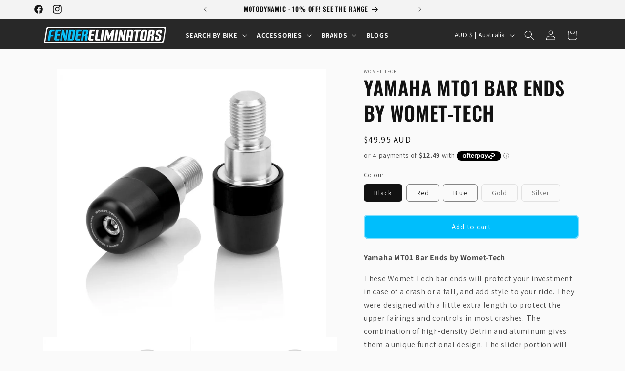

--- FILE ---
content_type: text/html; charset=utf-8
request_url: https://www.fender-eliminators.com.au/products/yamaha-mt01-bar-ends-by-womet-tech-womet-tech-bar-ends-for-yamaha-mt01
body_size: 77104
content:
<!doctype html>
              
<html class="no-js" lang="en">
  <head>
    
    <!-- Google Tag Manager -->
<script>(function(w,d,s,l,i){w[l]=w[l]||[];w[l].push({'gtm.start':
new Date().getTime(),event:'gtm.js'});var f=d.getElementsByTagName(s)[0],
j=d.createElement(s),dl=l!='dataLayer'?'&l='+l:'';j.async=true;j.src=
'https://www.googletagmanager.com/gtm.js?id='+i+dl;f.parentNode.insertBefore(j,f);
})(window,document,'script','dataLayer','GTM-PCZG9RPK');</script>
<!-- End Google Tag Manager -->
    <!--LOOMI SDK-->
<!--DO NOT EDIT-->
<link rel="preconnect"  href="https://live.visually-io.com/" crossorigin>
<link rel="dns-prefetch" href="https://live.visually-io.com/">
<script>
(()=> {
    const env = 2;
    var store = "fendereliminators.myshopify.com";
    var alias = store.replace(".myshopify.com", "").replaceAll("-", "_").toUpperCase();
    var jitsuKey =  "js.13094885";
    window.loomi_ctx = {...(window.loomi_ctx || {}),storeAlias:alias,jitsuKey,env};
    
    
	
	var product = {};
	var variants = [];
	
	variants.push({id:37864639004854,policy:"deny",price:4995,iq:7});
	
	variants.push({id:37864639037622,policy:"deny",price:4995,iq:7});
	
	variants.push({id:37864639070390,policy:"deny",price:4995,iq:7});
	
	variants.push({id:37864639103158,policy:"deny",price:4995,iq:-2});
	
	variants.push({id:37864639135926,policy:"deny",price:4995,iq:0});
	
	product.variants = variants;
	product.oos = !true;
	product.price = 4995 ;
	window.loomi_ctx.current_product=product;
	window.loomi_ctx.productId=6196949450934;
	window.loomi_ctx.variantId = 37864639004854;
	
})()
</script>
<link href="https://live.visually-io.com/widgets/vsly-preact.min.js?k=js.13094885&e=2&s=FENDERELIMINATORS" rel="preload" as="script">
<script type="text/javascript" src="https://live.visually-io.com/widgets/vsly-preact.min.js?k=js.13094885&e=2&s=FENDERELIMINATORS"></script>
<link href="https://live.visually-io.com/cf/FENDERELIMINATORS.js" rel="preload" as="script">
<link href="https://live.visually-io.com/v/visually.js" rel="preload" as="script">
<script type="text/javascript" src="https://live.visually-io.com/cf/FENDERELIMINATORS.js"></script>
<script type="text/javascript" src="https://live.visually-io.com/v/visually.js"></script>
<script defer type="text/javascript" src="https://live.visually-io.com/v/visually-a.js"></script>
<!--LOOMI SDK-->


    <meta charset="utf-8">
    <meta http-equiv="X-UA-Compatible" content="IE=edge">
    <meta name="viewport" content="width=device-width,initial-scale=1">
    <meta name="theme-color" content="">
    <link rel="canonical" href="https://www.fender-eliminators.com.au/products/yamaha-mt01-bar-ends-by-womet-tech-womet-tech-bar-ends-for-yamaha-mt01"><link rel="icon" type="image/png" href="//www.fender-eliminators.com.au/cdn/shop/files/Favicon_Larger_Background_8d44b78c-1b1a-4aa7-8a16-0acbf407b7e1.png?crop=center&height=32&v=1692596703&width=32"><link rel="preconnect" href="https://fonts.shopifycdn.com" crossorigin><title>
      Yamaha MT01 Bar Ends by Womet-Tech
 &ndash; Fender Eliminators</title>

    
      <meta name="description" content="Yamaha MT01 Bar Ends by Womet-Tech | Womet-Tech Bar Ends for Yamaha MT01 | Womet-Tech Australia">
    

    

<meta property="og:site_name" content="Fender Eliminators">
<meta property="og:url" content="https://www.fender-eliminators.com.au/products/yamaha-mt01-bar-ends-by-womet-tech-womet-tech-bar-ends-for-yamaha-mt01">
<meta property="og:title" content="Yamaha MT01 Bar Ends by Womet-Tech">
<meta property="og:type" content="product">
<meta property="og:description" content="Yamaha MT01 Bar Ends by Womet-Tech | Womet-Tech Bar Ends for Yamaha MT01 | Womet-Tech Australia"><meta property="og:image" content="http://www.fender-eliminators.com.au/cdn/shop/products/bar-ends-yamaha_1_d071eff5-92c4-4404-9ebb-233e4604b4b2.png?v=1751420054">
  <meta property="og:image:secure_url" content="https://www.fender-eliminators.com.au/cdn/shop/products/bar-ends-yamaha_1_d071eff5-92c4-4404-9ebb-233e4604b4b2.png?v=1751420054">
  <meta property="og:image:width" content="800">
  <meta property="og:image:height" content="800"><meta property="og:price:amount" content="49.95">
  <meta property="og:price:currency" content="AUD"><meta name="twitter:card" content="summary_large_image">
<meta name="twitter:title" content="Yamaha MT01 Bar Ends by Womet-Tech">
<meta name="twitter:description" content="Yamaha MT01 Bar Ends by Womet-Tech | Womet-Tech Bar Ends for Yamaha MT01 | Womet-Tech Australia">


    <script src="//www.fender-eliminators.com.au/cdn/shop/t/96/assets/constants.js?v=58251544750838685771764123826" defer="defer"></script>
    <script src="//www.fender-eliminators.com.au/cdn/shop/t/96/assets/pubsub.js?v=158357773527763999511764123836" defer="defer"></script>
    <script src="//www.fender-eliminators.com.au/cdn/shop/t/96/assets/global.js?v=1751132000789552021764123829" defer="defer"></script><script>window.performance && window.performance.mark && window.performance.mark('shopify.content_for_header.start');</script><meta name="google-site-verification" content="13KZ85XM7BAML76CpjzwYHlU6q48Yq-rZkZ3N6dWzaE">
<meta name="facebook-domain-verification" content="wstg2cvbceyxoytla4vk93mcf7seb2">
<meta id="shopify-digital-wallet" name="shopify-digital-wallet" content="/13094885/digital_wallets/dialog">
<meta name="shopify-checkout-api-token" content="e728b509278cc9af922c898f32f0c14a">
<meta id="in-context-paypal-metadata" data-shop-id="13094885" data-venmo-supported="false" data-environment="production" data-locale="en_US" data-paypal-v4="true" data-currency="AUD">
<link rel="alternate" type="application/json+oembed" href="https://www.fender-eliminators.com.au/products/yamaha-mt01-bar-ends-by-womet-tech-womet-tech-bar-ends-for-yamaha-mt01.oembed">
<script async="async" src="/checkouts/internal/preloads.js?locale=en-AU"></script>
<link rel="preconnect" href="https://shop.app" crossorigin="anonymous">
<script async="async" src="https://shop.app/checkouts/internal/preloads.js?locale=en-AU&shop_id=13094885" crossorigin="anonymous"></script>
<script id="apple-pay-shop-capabilities" type="application/json">{"shopId":13094885,"countryCode":"AU","currencyCode":"AUD","merchantCapabilities":["supports3DS"],"merchantId":"gid:\/\/shopify\/Shop\/13094885","merchantName":"Fender Eliminators","requiredBillingContactFields":["postalAddress","email","phone"],"requiredShippingContactFields":["postalAddress","email","phone"],"shippingType":"shipping","supportedNetworks":["visa","masterCard","amex","jcb"],"total":{"type":"pending","label":"Fender Eliminators","amount":"1.00"},"shopifyPaymentsEnabled":true,"supportsSubscriptions":true}</script>
<script id="shopify-features" type="application/json">{"accessToken":"e728b509278cc9af922c898f32f0c14a","betas":["rich-media-storefront-analytics"],"domain":"www.fender-eliminators.com.au","predictiveSearch":true,"shopId":13094885,"locale":"en"}</script>
<script>var Shopify = Shopify || {};
Shopify.shop = "fendereliminators.myshopify.com";
Shopify.locale = "en";
Shopify.currency = {"active":"AUD","rate":"1.0"};
Shopify.country = "AU";
Shopify.theme = {"name":"2.4 Free Shipping bar inbuilt + cart sale update","id":146130370742,"schema_name":"Dawn","schema_version":"11.0.0","theme_store_id":887,"role":"main"};
Shopify.theme.handle = "null";
Shopify.theme.style = {"id":null,"handle":null};
Shopify.cdnHost = "www.fender-eliminators.com.au/cdn";
Shopify.routes = Shopify.routes || {};
Shopify.routes.root = "/";</script>
<script type="module">!function(o){(o.Shopify=o.Shopify||{}).modules=!0}(window);</script>
<script>!function(o){function n(){var o=[];function n(){o.push(Array.prototype.slice.apply(arguments))}return n.q=o,n}var t=o.Shopify=o.Shopify||{};t.loadFeatures=n(),t.autoloadFeatures=n()}(window);</script>
<script>
  window.ShopifyPay = window.ShopifyPay || {};
  window.ShopifyPay.apiHost = "shop.app\/pay";
  window.ShopifyPay.redirectState = null;
</script>
<script id="shop-js-analytics" type="application/json">{"pageType":"product"}</script>
<script defer="defer" async type="module" src="//www.fender-eliminators.com.au/cdn/shopifycloud/shop-js/modules/v2/client.init-shop-cart-sync_D0dqhulL.en.esm.js"></script>
<script defer="defer" async type="module" src="//www.fender-eliminators.com.au/cdn/shopifycloud/shop-js/modules/v2/chunk.common_CpVO7qML.esm.js"></script>
<script type="module">
  await import("//www.fender-eliminators.com.au/cdn/shopifycloud/shop-js/modules/v2/client.init-shop-cart-sync_D0dqhulL.en.esm.js");
await import("//www.fender-eliminators.com.au/cdn/shopifycloud/shop-js/modules/v2/chunk.common_CpVO7qML.esm.js");

  window.Shopify.SignInWithShop?.initShopCartSync?.({"fedCMEnabled":true,"windoidEnabled":true});

</script>
<script>
  window.Shopify = window.Shopify || {};
  if (!window.Shopify.featureAssets) window.Shopify.featureAssets = {};
  window.Shopify.featureAssets['shop-js'] = {"shop-cart-sync":["modules/v2/client.shop-cart-sync_D9bwt38V.en.esm.js","modules/v2/chunk.common_CpVO7qML.esm.js"],"init-fed-cm":["modules/v2/client.init-fed-cm_BJ8NPuHe.en.esm.js","modules/v2/chunk.common_CpVO7qML.esm.js"],"init-shop-email-lookup-coordinator":["modules/v2/client.init-shop-email-lookup-coordinator_pVrP2-kG.en.esm.js","modules/v2/chunk.common_CpVO7qML.esm.js"],"shop-cash-offers":["modules/v2/client.shop-cash-offers_CNh7FWN-.en.esm.js","modules/v2/chunk.common_CpVO7qML.esm.js","modules/v2/chunk.modal_DKF6x0Jh.esm.js"],"init-shop-cart-sync":["modules/v2/client.init-shop-cart-sync_D0dqhulL.en.esm.js","modules/v2/chunk.common_CpVO7qML.esm.js"],"init-windoid":["modules/v2/client.init-windoid_DaoAelzT.en.esm.js","modules/v2/chunk.common_CpVO7qML.esm.js"],"shop-toast-manager":["modules/v2/client.shop-toast-manager_1DND8Tac.en.esm.js","modules/v2/chunk.common_CpVO7qML.esm.js"],"pay-button":["modules/v2/client.pay-button_CFeQi1r6.en.esm.js","modules/v2/chunk.common_CpVO7qML.esm.js"],"shop-button":["modules/v2/client.shop-button_Ca94MDdQ.en.esm.js","modules/v2/chunk.common_CpVO7qML.esm.js"],"shop-login-button":["modules/v2/client.shop-login-button_DPYNfp1Z.en.esm.js","modules/v2/chunk.common_CpVO7qML.esm.js","modules/v2/chunk.modal_DKF6x0Jh.esm.js"],"avatar":["modules/v2/client.avatar_BTnouDA3.en.esm.js"],"shop-follow-button":["modules/v2/client.shop-follow-button_BMKh4nJE.en.esm.js","modules/v2/chunk.common_CpVO7qML.esm.js","modules/v2/chunk.modal_DKF6x0Jh.esm.js"],"init-customer-accounts-sign-up":["modules/v2/client.init-customer-accounts-sign-up_CJXi5kRN.en.esm.js","modules/v2/client.shop-login-button_DPYNfp1Z.en.esm.js","modules/v2/chunk.common_CpVO7qML.esm.js","modules/v2/chunk.modal_DKF6x0Jh.esm.js"],"init-shop-for-new-customer-accounts":["modules/v2/client.init-shop-for-new-customer-accounts_BoBxkgWu.en.esm.js","modules/v2/client.shop-login-button_DPYNfp1Z.en.esm.js","modules/v2/chunk.common_CpVO7qML.esm.js","modules/v2/chunk.modal_DKF6x0Jh.esm.js"],"init-customer-accounts":["modules/v2/client.init-customer-accounts_DCuDTzpR.en.esm.js","modules/v2/client.shop-login-button_DPYNfp1Z.en.esm.js","modules/v2/chunk.common_CpVO7qML.esm.js","modules/v2/chunk.modal_DKF6x0Jh.esm.js"],"checkout-modal":["modules/v2/client.checkout-modal_U_3e4VxF.en.esm.js","modules/v2/chunk.common_CpVO7qML.esm.js","modules/v2/chunk.modal_DKF6x0Jh.esm.js"],"lead-capture":["modules/v2/client.lead-capture_DEgn0Z8u.en.esm.js","modules/v2/chunk.common_CpVO7qML.esm.js","modules/v2/chunk.modal_DKF6x0Jh.esm.js"],"shop-login":["modules/v2/client.shop-login_CoM5QKZ_.en.esm.js","modules/v2/chunk.common_CpVO7qML.esm.js","modules/v2/chunk.modal_DKF6x0Jh.esm.js"],"payment-terms":["modules/v2/client.payment-terms_BmrqWn8r.en.esm.js","modules/v2/chunk.common_CpVO7qML.esm.js","modules/v2/chunk.modal_DKF6x0Jh.esm.js"]};
</script>
<script>(function() {
  var isLoaded = false;
  function asyncLoad() {
    if (isLoaded) return;
    isLoaded = true;
    var urls = ["https:\/\/static.klaviyo.com\/onsite\/js\/klaviyo.js?company_id=TJgYwy\u0026shop=fendereliminators.myshopify.com","https:\/\/d33a6lvgbd0fej.cloudfront.net\/script_tag\/secomapp.scripttag.js?shop=fendereliminators.myshopify.com"];
    for (var i = 0; i < urls.length; i++) {
      var s = document.createElement('script');
      s.type = 'text/javascript';
      s.async = true;
      s.src = urls[i];
      var x = document.getElementsByTagName('script')[0];
      x.parentNode.insertBefore(s, x);
    }
  };
  if(window.attachEvent) {
    window.attachEvent('onload', asyncLoad);
  } else {
    window.addEventListener('load', asyncLoad, false);
  }
})();</script>
<script id="__st">var __st={"a":13094885,"offset":37800,"reqid":"25a8eb94-bcd2-4f65-8cfa-f785f47854b4-1764930349","pageurl":"www.fender-eliminators.com.au\/products\/yamaha-mt01-bar-ends-by-womet-tech-womet-tech-bar-ends-for-yamaha-mt01","u":"9cd36f22566a","p":"product","rtyp":"product","rid":6196949450934};</script>
<script>window.ShopifyPaypalV4VisibilityTracking = true;</script>
<script id="captcha-bootstrap">!function(){'use strict';const t='contact',e='account',n='new_comment',o=[[t,t],['blogs',n],['comments',n],[t,'customer']],c=[[e,'customer_login'],[e,'guest_login'],[e,'recover_customer_password'],[e,'create_customer']],r=t=>t.map((([t,e])=>`form[action*='/${t}']:not([data-nocaptcha='true']) input[name='form_type'][value='${e}']`)).join(','),a=t=>()=>t?[...document.querySelectorAll(t)].map((t=>t.form)):[];function s(){const t=[...o],e=r(t);return a(e)}const i='password',u='form_key',d=['recaptcha-v3-token','g-recaptcha-response','h-captcha-response',i],f=()=>{try{return window.sessionStorage}catch{return}},m='__shopify_v',_=t=>t.elements[u];function p(t,e,n=!1){try{const o=window.sessionStorage,c=JSON.parse(o.getItem(e)),{data:r}=function(t){const{data:e,action:n}=t;return t[m]||n?{data:e,action:n}:{data:t,action:n}}(c);for(const[e,n]of Object.entries(r))t.elements[e]&&(t.elements[e].value=n);n&&o.removeItem(e)}catch(o){console.error('form repopulation failed',{error:o})}}const l='form_type',E='cptcha';function T(t){t.dataset[E]=!0}const w=window,h=w.document,L='Shopify',v='ce_forms',y='captcha';let A=!1;((t,e)=>{const n=(g='f06e6c50-85a8-45c8-87d0-21a2b65856fe',I='https://cdn.shopify.com/shopifycloud/storefront-forms-hcaptcha/ce_storefront_forms_captcha_hcaptcha.v1.5.2.iife.js',D={infoText:'Protected by hCaptcha',privacyText:'Privacy',termsText:'Terms'},(t,e,n)=>{const o=w[L][v],c=o.bindForm;if(c)return c(t,g,e,D).then(n);var r;o.q.push([[t,g,e,D],n]),r=I,A||(h.body.append(Object.assign(h.createElement('script'),{id:'captcha-provider',async:!0,src:r})),A=!0)});var g,I,D;w[L]=w[L]||{},w[L][v]=w[L][v]||{},w[L][v].q=[],w[L][y]=w[L][y]||{},w[L][y].protect=function(t,e){n(t,void 0,e),T(t)},Object.freeze(w[L][y]),function(t,e,n,w,h,L){const[v,y,A,g]=function(t,e,n){const i=e?o:[],u=t?c:[],d=[...i,...u],f=r(d),m=r(i),_=r(d.filter((([t,e])=>n.includes(e))));return[a(f),a(m),a(_),s()]}(w,h,L),I=t=>{const e=t.target;return e instanceof HTMLFormElement?e:e&&e.form},D=t=>v().includes(t);t.addEventListener('submit',(t=>{const e=I(t);if(!e)return;const n=D(e)&&!e.dataset.hcaptchaBound&&!e.dataset.recaptchaBound,o=_(e),c=g().includes(e)&&(!o||!o.value);(n||c)&&t.preventDefault(),c&&!n&&(function(t){try{if(!f())return;!function(t){const e=f();if(!e)return;const n=_(t);if(!n)return;const o=n.value;o&&e.removeItem(o)}(t);const e=Array.from(Array(32),(()=>Math.random().toString(36)[2])).join('');!function(t,e){_(t)||t.append(Object.assign(document.createElement('input'),{type:'hidden',name:u})),t.elements[u].value=e}(t,e),function(t,e){const n=f();if(!n)return;const o=[...t.querySelectorAll(`input[type='${i}']`)].map((({name:t})=>t)),c=[...d,...o],r={};for(const[a,s]of new FormData(t).entries())c.includes(a)||(r[a]=s);n.setItem(e,JSON.stringify({[m]:1,action:t.action,data:r}))}(t,e)}catch(e){console.error('failed to persist form',e)}}(e),e.submit())}));const S=(t,e)=>{t&&!t.dataset[E]&&(n(t,e.some((e=>e===t))),T(t))};for(const o of['focusin','change'])t.addEventListener(o,(t=>{const e=I(t);D(e)&&S(e,y())}));const B=e.get('form_key'),M=e.get(l),P=B&&M;t.addEventListener('DOMContentLoaded',(()=>{const t=y();if(P)for(const e of t)e.elements[l].value===M&&p(e,B);[...new Set([...A(),...v().filter((t=>'true'===t.dataset.shopifyCaptcha))])].forEach((e=>S(e,t)))}))}(h,new URLSearchParams(w.location.search),n,t,e,['guest_login'])})(!0,!0)}();</script>
<script integrity="sha256-52AcMU7V7pcBOXWImdc/TAGTFKeNjmkeM1Pvks/DTgc=" data-source-attribution="shopify.loadfeatures" defer="defer" src="//www.fender-eliminators.com.au/cdn/shopifycloud/storefront/assets/storefront/load_feature-81c60534.js" crossorigin="anonymous"></script>
<script crossorigin="anonymous" defer="defer" src="//www.fender-eliminators.com.au/cdn/shopifycloud/storefront/assets/shopify_pay/storefront-65b4c6d7.js?v=20250812"></script>
<script data-source-attribution="shopify.dynamic_checkout.dynamic.init">var Shopify=Shopify||{};Shopify.PaymentButton=Shopify.PaymentButton||{isStorefrontPortableWallets:!0,init:function(){window.Shopify.PaymentButton.init=function(){};var t=document.createElement("script");t.src="https://www.fender-eliminators.com.au/cdn/shopifycloud/portable-wallets/latest/portable-wallets.en.js",t.type="module",document.head.appendChild(t)}};
</script>
<script data-source-attribution="shopify.dynamic_checkout.buyer_consent">
  function portableWalletsHideBuyerConsent(e){var t=document.getElementById("shopify-buyer-consent"),n=document.getElementById("shopify-subscription-policy-button");t&&n&&(t.classList.add("hidden"),t.setAttribute("aria-hidden","true"),n.removeEventListener("click",e))}function portableWalletsShowBuyerConsent(e){var t=document.getElementById("shopify-buyer-consent"),n=document.getElementById("shopify-subscription-policy-button");t&&n&&(t.classList.remove("hidden"),t.removeAttribute("aria-hidden"),n.addEventListener("click",e))}window.Shopify?.PaymentButton&&(window.Shopify.PaymentButton.hideBuyerConsent=portableWalletsHideBuyerConsent,window.Shopify.PaymentButton.showBuyerConsent=portableWalletsShowBuyerConsent);
</script>
<script data-source-attribution="shopify.dynamic_checkout.cart.bootstrap">document.addEventListener("DOMContentLoaded",(function(){function t(){return document.querySelector("shopify-accelerated-checkout-cart, shopify-accelerated-checkout")}if(t())Shopify.PaymentButton.init();else{new MutationObserver((function(e,n){t()&&(Shopify.PaymentButton.init(),n.disconnect())})).observe(document.body,{childList:!0,subtree:!0})}}));
</script>
<link id="shopify-accelerated-checkout-styles" rel="stylesheet" media="screen" href="https://www.fender-eliminators.com.au/cdn/shopifycloud/portable-wallets/latest/accelerated-checkout-backwards-compat.css" crossorigin="anonymous">
<style id="shopify-accelerated-checkout-cart">
        #shopify-buyer-consent {
  margin-top: 1em;
  display: inline-block;
  width: 100%;
}

#shopify-buyer-consent.hidden {
  display: none;
}

#shopify-subscription-policy-button {
  background: none;
  border: none;
  padding: 0;
  text-decoration: underline;
  font-size: inherit;
  cursor: pointer;
}

#shopify-subscription-policy-button::before {
  box-shadow: none;
}

      </style>
<script id="sections-script" data-sections="header" defer="defer" src="//www.fender-eliminators.com.au/cdn/shop/t/96/compiled_assets/scripts.js?13956"></script>
<script>window.performance && window.performance.mark && window.performance.mark('shopify.content_for_header.end');</script>


    <style data-shopify>
      
      @font-face {
  font-family: Assistant;
  font-weight: 400;
  font-style: normal;
  font-display: swap;
  src: url("//www.fender-eliminators.com.au/cdn/fonts/assistant/assistant_n4.9120912a469cad1cc292572851508ca49d12e768.woff2") format("woff2"),
       url("//www.fender-eliminators.com.au/cdn/fonts/assistant/assistant_n4.6e9875ce64e0fefcd3f4446b7ec9036b3ddd2985.woff") format("woff");
}

      @font-face {
  font-family: Assistant;
  font-weight: 700;
  font-style: normal;
  font-display: swap;
  src: url("//www.fender-eliminators.com.au/cdn/fonts/assistant/assistant_n7.bf44452348ec8b8efa3aa3068825305886b1c83c.woff2") format("woff2"),
       url("//www.fender-eliminators.com.au/cdn/fonts/assistant/assistant_n7.0c887fee83f6b3bda822f1150b912c72da0f7b64.woff") format("woff");
}

      
      
      @font-face {
  font-family: Oswald;
  font-weight: 600;
  font-style: normal;
  font-display: swap;
  src: url("//www.fender-eliminators.com.au/cdn/fonts/oswald/oswald_n6.26b6bffb711f770c328e7af9685d4798dcb4f0b3.woff2") format("woff2"),
       url("//www.fender-eliminators.com.au/cdn/fonts/oswald/oswald_n6.2feb7f52d7eb157822c86dfd93893da013b08d5d.woff") format("woff");
}


      
        :root,
        .color-background-1 {
          --color-background: 250,250,250;
        
          --gradient-background: #fafafa;
        
        --color-foreground: 18,18,18;
        --color-shadow: 18,18,18;
        --color-button: 0,190,252;
        --color-button-text: 255,255,255;
        --color-secondary-button: 250,250,250;
        --color-secondary-button-text: 18,18,18;
        --color-link: 18,18,18;
        --color-badge-foreground: 18,18,18;
        --color-badge-background: 250,250,250;
        --color-badge-border: 18,18,18;
        --payment-terms-background-color: rgb(250 250 250);
      }
      
        
        .color-background-2 {
          --color-background: 243,243,243;
        
          --gradient-background: #f3f3f3;
        
        --color-foreground: 18,18,18;
        --color-shadow: 18,18,18;
        --color-button: 18,18,18;
        --color-button-text: 243,243,243;
        --color-secondary-button: 243,243,243;
        --color-secondary-button-text: 18,18,18;
        --color-link: 18,18,18;
        --color-badge-foreground: 18,18,18;
        --color-badge-background: 243,243,243;
        --color-badge-border: 18,18,18;
        --payment-terms-background-color: rgb(243 243 243);
      }
      
        
        .color-inverse {
          --color-background: 40,40,40;
        
          --gradient-background: #282828;
        
        --color-foreground: 255,255,255;
        --color-shadow: 18,18,18;
        --color-button: 255,255,255;
        --color-button-text: 0,0,0;
        --color-secondary-button: 40,40,40;
        --color-secondary-button-text: 255,255,255;
        --color-link: 255,255,255;
        --color-badge-foreground: 255,255,255;
        --color-badge-background: 40,40,40;
        --color-badge-border: 255,255,255;
        --payment-terms-background-color: rgb(40 40 40);
      }
      
        
        .color-accent-1 {
          --color-background: 39,39,39;
        
          --gradient-background: #272727;
        
        --color-foreground: 255,255,255;
        --color-shadow: 255,255,255;
        --color-button: 0,190,252;
        --color-button-text: 255,255,255;
        --color-secondary-button: 39,39,39;
        --color-secondary-button-text: 0,190,252;
        --color-link: 0,190,252;
        --color-badge-foreground: 255,255,255;
        --color-badge-background: 39,39,39;
        --color-badge-border: 255,255,255;
        --payment-terms-background-color: rgb(39 39 39);
      }
      
        
        .color-accent-2 {
          --color-background: 0,190,252;
        
          --gradient-background: #00befc;
        
        --color-foreground: 255,255,255;
        --color-shadow: 18,18,18;
        --color-button: 255,255,255;
        --color-button-text: 0,190,252;
        --color-secondary-button: 0,190,252;
        --color-secondary-button-text: 255,255,255;
        --color-link: 255,255,255;
        --color-badge-foreground: 255,255,255;
        --color-badge-background: 0,190,252;
        --color-badge-border: 255,255,255;
        --payment-terms-background-color: rgb(0 190 252);
      }
      
        
        .color-scheme-e54ef06c-26d3-49e7-87af-d1dfcf10ffa2 {
          --color-background: 255,255,255;
        
          --gradient-background: #ffffff;
        
        --color-foreground: 18,18,18;
        --color-shadow: 255,255,255;
        --color-button: 0,190,252;
        --color-button-text: 255,255,255;
        --color-secondary-button: 255,255,255;
        --color-secondary-button-text: 0,190,252;
        --color-link: 0,190,252;
        --color-badge-foreground: 18,18,18;
        --color-badge-background: 255,255,255;
        --color-badge-border: 18,18,18;
        --payment-terms-background-color: rgb(255 255 255);
      }
      
        
        .color-scheme-920667ad-ceaa-438e-b49e-c485c3c67643 {
          --color-background: 175,175,175;
        
          --gradient-background: #afafaf;
        
        --color-foreground: 255,255,255;
        --color-shadow: 18,18,18;
        --color-button: 0,190,252;
        --color-button-text: 255,255,255;
        --color-secondary-button: 175,175,175;
        --color-secondary-button-text: 0,0,0;
        --color-link: 0,0,0;
        --color-badge-foreground: 255,255,255;
        --color-badge-background: 175,175,175;
        --color-badge-border: 255,255,255;
        --payment-terms-background-color: rgb(175 175 175);
      }
      
        
        .color-scheme-1eec8232-8ea5-4864-8cca-4d26c813b320 {
          --color-background: 221,29,29;
        
          --gradient-background: #dd1d1d;
        
        --color-foreground: 255,255,255;
        --color-shadow: 18,18,18;
        --color-button: 221,29,29;
        --color-button-text: 255,255,255;
        --color-secondary-button: 221,29,29;
        --color-secondary-button-text: 18,18,18;
        --color-link: 18,18,18;
        --color-badge-foreground: 255,255,255;
        --color-badge-background: 221,29,29;
        --color-badge-border: 255,255,255;
        --payment-terms-background-color: rgb(221 29 29);
      }
      
        
        .color-scheme-88b03b8d-3a67-4f12-ba63-3d75bd11ca18 {
          --color-background: 245,245,245;
        
          --gradient-background: #f5f5f5;
        
        --color-foreground: 18,18,18;
        --color-shadow: 18,18,18;
        --color-button: 0,190,252;
        --color-button-text: 255,255,255;
        --color-secondary-button: 245,245,245;
        --color-secondary-button-text: 18,18,18;
        --color-link: 18,18,18;
        --color-badge-foreground: 18,18,18;
        --color-badge-background: 245,245,245;
        --color-badge-border: 18,18,18;
        --payment-terms-background-color: rgb(245 245 245);
      }
      

      body, .color-background-1, .color-background-2, .color-inverse, .color-accent-1, .color-accent-2, .color-scheme-e54ef06c-26d3-49e7-87af-d1dfcf10ffa2, .color-scheme-920667ad-ceaa-438e-b49e-c485c3c67643, .color-scheme-1eec8232-8ea5-4864-8cca-4d26c813b320, .color-scheme-88b03b8d-3a67-4f12-ba63-3d75bd11ca18 {
        color: rgba(var(--color-foreground), 0.75);
        background-color: rgb(var(--color-background));
      }

      :root {
        --font-body-family: Assistant, sans-serif;
        --font-body-style: normal;
        --font-body-weight: 400;
        --font-body-weight-bold: 700;

        --font-heading-family: Oswald, sans-serif;
        --font-heading-style: normal;
        --font-heading-weight: 600;

        --font-body-scale: 1.0;
        --font-heading-scale: 1.0;

        --media-padding: px;
        --media-border-opacity: 0.05;
        --media-border-width: 0px;
        --media-radius: 0px;
        --media-shadow-opacity: 0.0;
        --media-shadow-horizontal-offset: 0px;
        --media-shadow-vertical-offset: 0px;
        --media-shadow-blur-radius: 5px;
        --media-shadow-visible: 0;

        --page-width: 120rem;
        --page-width-margin: 0rem;

        --product-card-image-padding: 0.4rem;
        --product-card-corner-radius: 0.2rem;
        --product-card-text-alignment: center;
        --product-card-border-width: 0.2rem;
        --product-card-border-opacity: 0.05;
        --product-card-shadow-opacity: 0.0;
        --product-card-shadow-visible: 0;
        --product-card-shadow-horizontal-offset: 0.0rem;
        --product-card-shadow-vertical-offset: 0.0rem;
        --product-card-shadow-blur-radius: 0.0rem;

        --collection-card-image-padding: 0.6rem;
        --collection-card-corner-radius: 1.0rem;
        --collection-card-text-alignment: center;
        --collection-card-border-width: 0.0rem;
        --collection-card-border-opacity: 0.1;
        --collection-card-shadow-opacity: 0.0;
        --collection-card-shadow-visible: 0;
        --collection-card-shadow-horizontal-offset: 0.0rem;
        --collection-card-shadow-vertical-offset: 0.4rem;
        --collection-card-shadow-blur-radius: 0.5rem;

        --blog-card-image-padding: 0.0rem;
        --blog-card-corner-radius: 0.0rem;
        --blog-card-text-alignment: left;
        --blog-card-border-width: 0.0rem;
        --blog-card-border-opacity: 0.1;
        --blog-card-shadow-opacity: 0.0;
        --blog-card-shadow-visible: 0;
        --blog-card-shadow-horizontal-offset: 0.0rem;
        --blog-card-shadow-vertical-offset: 0.4rem;
        --blog-card-shadow-blur-radius: 0.5rem;

        --badge-corner-radius: 0.6rem;

        --popup-border-width: 1px;
        --popup-border-opacity: 0.1;
        --popup-corner-radius: 0px;
        --popup-shadow-opacity: 0.0;
        --popup-shadow-horizontal-offset: 0px;
        --popup-shadow-vertical-offset: 4px;
        --popup-shadow-blur-radius: 5px;

        --drawer-border-width: 1px;
        --drawer-border-opacity: 0.1;
        --drawer-shadow-opacity: 0.0;
        --drawer-shadow-horizontal-offset: 0px;
        --drawer-shadow-vertical-offset: 4px;
        --drawer-shadow-blur-radius: 5px;

        --spacing-sections-desktop: 0px;
        --spacing-sections-mobile: 0px;

        --grid-desktop-vertical-spacing: 8px;
        --grid-desktop-horizontal-spacing: 4px;
        --grid-mobile-vertical-spacing: 4px;
        --grid-mobile-horizontal-spacing: 2px;

        --text-boxes-border-opacity: 0.1;
        --text-boxes-border-width: 0px;
        --text-boxes-radius: 0px;
        --text-boxes-shadow-opacity: 0.0;
        --text-boxes-shadow-visible: 0;
        --text-boxes-shadow-horizontal-offset: 0px;
        --text-boxes-shadow-vertical-offset: 4px;
        --text-boxes-shadow-blur-radius: 5px;

        --buttons-radius: 6px;
        --buttons-radius-outset: 8px;
        --buttons-border-width: 2px;
        --buttons-border-opacity: 0.5;
        --buttons-shadow-opacity: 0.0;
        --buttons-shadow-visible: 0;
        --buttons-shadow-horizontal-offset: 0px;
        --buttons-shadow-vertical-offset: 4px;
        --buttons-shadow-blur-radius: 5px;
        --buttons-border-offset: 0.3px;

        --inputs-radius: 0px;
        --inputs-border-width: 1px;
        --inputs-border-opacity: 0.55;
        --inputs-shadow-opacity: 0.0;
        --inputs-shadow-horizontal-offset: 0px;
        --inputs-margin-offset: 0px;
        --inputs-shadow-vertical-offset: 4px;
        --inputs-shadow-blur-radius: 5px;
        --inputs-radius-outset: 0px;

        --variant-pills-radius: 6px;
        --variant-pills-border-width: 1px;
        --variant-pills-border-opacity: 0.5;
        --variant-pills-shadow-opacity: 0.0;
        --variant-pills-shadow-horizontal-offset: 0px;
        --variant-pills-shadow-vertical-offset: 4px;
        --variant-pills-shadow-blur-radius: 5px;
      }

      *,
      *::before,
      *::after {
        box-sizing: inherit;
      }

      html {
        box-sizing: border-box;
        font-size: calc(var(--font-body-scale) * 62.5%);
        height: 100%;
      }

      body {
        display: grid;
        grid-template-rows: auto auto 1fr auto;
        grid-template-columns: 100%;
        min-height: 100%;
        margin: 0;
        font-size: 1.5rem;
        letter-spacing: 0.06rem;
        line-height: calc(1 + 0.8 / var(--font-body-scale));
        font-family: var(--font-body-family);
        font-style: var(--font-body-style);
        font-weight: var(--font-body-weight);
      }

      @media screen and (min-width: 750px) {
        body {
          font-size: 1.6rem;
        }
      }

      
      
      .header__menu-item {
        font-weight: 550; text-transform: uppercase; padding: 12px 20px;
        color: #f5f5f5 !important;
      }


    </style>

    <link href="//www.fender-eliminators.com.au/cdn/shop/t/96/assets/base.css?v=113567205294315448721764129838" rel="stylesheet" type="text/css" media="all" />
<link rel="preload" as="font" href="//www.fender-eliminators.com.au/cdn/fonts/assistant/assistant_n4.9120912a469cad1cc292572851508ca49d12e768.woff2" type="font/woff2" crossorigin><link rel="preload" as="font" href="//www.fender-eliminators.com.au/cdn/fonts/oswald/oswald_n6.26b6bffb711f770c328e7af9685d4798dcb4f0b3.woff2" type="font/woff2" crossorigin><link href="//www.fender-eliminators.com.au/cdn/shop/t/96/assets/component-localization-form.css?v=143319823105703127341764123818" rel="stylesheet" type="text/css" media="all" />
      <script src="//www.fender-eliminators.com.au/cdn/shop/t/96/assets/localization-form.js?v=161644695336821385561764123830" defer="defer"></script><link
        rel="stylesheet"
        href="//www.fender-eliminators.com.au/cdn/shop/t/96/assets/component-predictive-search.css?v=118923337488134913561764123822"
        media="print"
        onload="this.media='all'"
      ><script>
      document.documentElement.className = document.documentElement.className.replace('no-js', 'js');
      if (Shopify.designMode) {
        document.documentElement.classList.add('shopify-design-mode');
      }
    </script>
  
<script>
    
    
    
    
    var gsf_conversion_data = {page_type : 'product', event : 'view_item', data : {product_data : [{variant_id : 37864639004854, product_id : 6196949450934, name : "Yamaha MT01 Bar Ends by Womet-Tech", price : "49.95", currency : "AUD", sku : "KTA-Y3-BK", brand : "Womet-Tech", variant : "Black", category : "Bar Ends", quantity : "7" }], total_price : "49.95", shop_currency : "AUD"}};
    
</script>
<script type="text/javascript">
    (function(c,l,a,r,i,t,y){
        c[a]=c[a]||function(){(c[a].q=c[a].q||[]).push(arguments)};
        t=l.createElement(r);t.async=1;t.src="https://www.clarity.ms/tag/"+i;
        y=l.getElementsByTagName(r)[0];y.parentNode.insertBefore(t,y);
    })(window, document, "clarity", "script", "qisgjphlyi");
</script>
    
<!-- BEGIN app block: shopify://apps/smart-product-filter-search/blocks/app-embed/5cc1944c-3014-4a2a-af40-7d65abc0ef73 --><link href="https://cdn.shopify.com/extensions/019ae6fc-a551-738e-b24d-e3cbb66bc2fb/smart-product-filters-577/assets/globo.filter.min.js" as="script" rel="preload">
<link rel="preconnect" href="https://filter-x3.globo.io" crossorigin /><link rel="stylesheet" href="https://cdn.shopify.com/extensions/019ae6fc-a551-738e-b24d-e3cbb66bc2fb/smart-product-filters-577/assets/globo.search.css" media="print" onload="this.media='all'">

<meta id="search_terms_value" content="" />
<!-- BEGIN app snippet: global.variables --><script>
  window.shopCurrency = "AUD";
  window.shopCountry = "AU";
  window.shopLanguageCode = "en";

  window.currentCurrency = "AUD";
  window.currentCountry = "AU";
  window.currentLanguageCode = "en";

  window.shopCustomer = false

  window.useCustomTreeTemplate = true;
  window.useCustomProductTemplate = true;

  window.GloboFilterRequestOrigin = "https://www.fender-eliminators.com.au";
  window.GloboFilterShopifyDomain = "fendereliminators.myshopify.com";
  window.GloboFilterSFAT = "";
  window.GloboFilterSFApiVersion = "2025-04";
  window.GloboFilterProxyPath = "/apps/globofilters";
  window.GloboFilterRootUrl = "";
  window.GloboFilterTranslation = {"search":{"suggestions":"Suggestions","collections":"Collections","pages":"Pages","product":"Product","products":"Products","view_all":"Search for","view_all_products":"View all products","not_found":"Sorry, nothing found for","product_not_found":"No products were found","no_result_keywords_suggestions_title":"Popular searches","no_result_products_suggestions_title":"However, You may like","zero_character_keywords_suggestions_title":"Suggestions","zero_character_popular_searches_title":"Popular searches","zero_character_products_suggestions_title":"Trending products"},"form":{"heading":"Search products","select":"-- Select --","search":"Search","submit":"Search","clear":"Clear"},"filter":{"filter_by":"Filter By","clear_all":"Clear All","view":"View","clear":"Clear","in_stock":"In Stock","out_of_stock":"Out of Stock","ready_to_ship":"Ready to ship","search":"Search options","choose_values":"Choose values"},"sort":{"sort_by":"Sort By","manually":"Featured","availability_in_stock_first":"Availability","relevance":"Relevance","best_selling":"Best Selling","alphabetically_a_z":"Alphabetically, A-Z","alphabetically_z_a":"Alphabetically, Z-A","price_low_to_high":"Price, low to high","price_high_to_low":"Price, high to low","date_new_to_old":"Date, new to old","date_old_to_new":"Date, old to new","sale_off":"% Sale off"},"product":{"add_to_cart":"Add to cart","unavailable":"Unavailable","sold_out":"Sold out","sale":"Sale","load_more":"Load more","limit":"Show","search":"Search products","no_results":"Sorry, there are no products in this collection"}};
  window.isMultiCurrency =true;
  window.globoEmbedFilterAssetsUrl = 'https://cdn.shopify.com/extensions/019ae6fc-a551-738e-b24d-e3cbb66bc2fb/smart-product-filters-577/assets/';
  window.assetsUrl = window.globoEmbedFilterAssetsUrl;
  window.GloboMoneyFormat = "${{amount}}";
</script><!-- END app snippet -->
<script type="text/javascript" hs-ignore data-ccm-injected>
document.getElementsByTagName('html')[0].classList.add('spf-filter-loading', 'spf-has-filter');
window.enabledEmbedFilter = true;
window.sortByRelevance = false;
window.moneyFormat = "${{amount}}";
window.GloboMoneyWithCurrencyFormat = "${{amount}} AUD";
window.filesUrl = '//www.fender-eliminators.com.au/cdn/shop/files/';
window.GloboThemesInfo ={"132054778038":{"id":132054778038,"name":"Copy of Theme (Current)","theme_store_id":688,"theme_name":"Parallax","theme_version":"4.0.5"},"132421517494":{"id":132421517494,"name":"(11.0.0) 1.6 Dawn Tester","theme_store_id":887,"theme_name":"Dawn"},"132430823606":{"id":132430823606,"name":"1.7 Dawn | x2 banner, caps titles, YMM font","theme_store_id":887,"theme_name":"Dawn"},"132431544502":{"id":132431544502,"name":"1.8 Dawn | Banner positioning, promo","theme_store_id":887,"theme_name":"Dawn"},"132457824438":{"id":132457824438,"name":"1.85 Dawn | Banner positioning, front page","theme_store_id":887,"theme_name":"Dawn"},"132462510262":{"id":132462510262,"name":"1.9 Dawn | Tweaks \u0026 Optimisation","theme_store_id":887,"theme_name":"Dawn"},"132470997174":{"id":132470997174,"name":"1.95 Dawn | Optimise \u0026 Clickable Collage","theme_store_id":887,"theme_name":"Dawn"},"132473454774":{"id":132473454774,"name":"1.99 Dawn | Final Touches","theme_store_id":887,"theme_name":"Dawn"},"132473749686":{"id":132473749686,"name":"Fender Eliminators 2.0","theme_store_id":887,"theme_name":"Dawn"},"134671040694":{"id":134671040694,"name":"Fender Eliminators 2.0 (Backup pre Optimisation)","theme_store_id":887,"theme_name":"Dawn"},"136099299510":{"id":136099299510,"name":"Fender Eliminators 2.0 (Collection Descriptions)","theme_store_id":887,"theme_name":"Dawn"},"116986020022":{"id":116986020022,"name":"Fender Eliminators 1.0 (Carls)","theme_store_id":688,"theme_name":"Parallax","theme_version":"4.0.5"}};



var GloboEmbedFilterConfig = {
api: {filterUrl: "https://filter-x3.globo.io/filter",searchUrl: "https://filter-x3.globo.io/search", url: "https://filter-x3.globo.io"},
shop: {
name: "Fender Eliminators",
url: "https://www.fender-eliminators.com.au",
domain: "fendereliminators.myshopify.com",
locale: "en",
cur_locale: "en",
predictive_search_url: "/search/suggest",
country_code: "AU",
root_url: "",
cart_url: "/cart",
search_url: "/search",
cart_add_url: "/cart/add",
search_terms_value: "",
product_image: {width: 360, height: 504},
no_image_url: "https://cdn.shopify.com/s/images/themes/product-1.png",
swatches: [],
swatchConfig: {"enable":true,"color":["colour","color"],"label":["size"]},
enableRecommendation: false,
hideOneValue: false,
newUrlStruct: true,
newUrlForSEO: false,themeTranslation:{"132473749686":{"products":{"product":{"sold_out":"Currently unavailable","on_sale":"Sale","price":{"from_price_html":"From {{ price }}","regular_price":"Regular price","sale_price":"Sale price"},"add_to_cart":"Add to cart","choose_options":"Choose options","choose_product_options":"Choose options for {{ product_name }}"}},"accessibility":{"vendor":"Vendor:","close":"Close"}},"products":{"product":{"sold_out":"Currently unavailable","on_sale":"Sale","price":{"from_price_html":"From {{ price }}"},"add_to_cart":"Add to cart","choose_options":"Choose options","choose_product_options":"Choose options for {{ product_name }}"}},"accessibility":{"close":"Close"}},redirects: [],
images: {},
settings: {"logo":"\/\/www.fender-eliminators.com.au\/cdn\/shop\/files\/Fender_Eliminators_-_Double_Border.webp?v=1692596635","logo_width":250,"favicon":"\/\/www.fender-eliminators.com.au\/cdn\/shop\/files\/Favicon_Larger_Background_8d44b78c-1b1a-4aa7-8a16-0acbf407b7e1.png?v=1692596703","color_schemes":[{"error":"json not allowed for this object"},{"error":"json not allowed for this object"},{"error":"json not allowed for this object"},{"error":"json not allowed for this object"},{"error":"json not allowed for this object"},{"error":"json not allowed for this object"},{"error":"json not allowed for this object"},{"error":"json not allowed for this object"},{"error":"json not allowed for this object"}],"type_header_font":{"error":"json not allowed for this object"},"heading_scale":100,"type_body_font":{"error":"json not allowed for this object"},"body_scale":100,"page_width":1200,"spacing_sections":0,"spacing_grid_horizontal":4,"spacing_grid_vertical":8,"animations_reveal_on_scroll":false,"animations_hover_elements":"default","buttons_border_thickness":2,"buttons_border_opacity":50,"buttons_radius":6,"buttons_shadow_opacity":0,"buttons_shadow_horizontal_offset":0,"buttons_shadow_vertical_offset":4,"buttons_shadow_blur":5,"variant_pills_border_thickness":1,"variant_pills_border_opacity":50,"variant_pills_radius":6,"variant_pills_shadow_opacity":0,"variant_pills_shadow_horizontal_offset":0,"variant_pills_shadow_vertical_offset":4,"variant_pills_shadow_blur":5,"inputs_border_thickness":1,"inputs_border_opacity":55,"inputs_radius":0,"inputs_shadow_opacity":0,"inputs_shadow_horizontal_offset":0,"inputs_shadow_vertical_offset":4,"inputs_shadow_blur":5,"card_style":"standard","card_image_padding":4,"card_text_alignment":"center","card_color_scheme":{"error":"json not allowed for this object"},"card_border_thickness":2,"card_border_opacity":5,"card_corner_radius":2,"card_shadow_opacity":0,"card_shadow_horizontal_offset":0,"card_shadow_vertical_offset":0,"card_shadow_blur":0,"collection_card_style":"standard","collection_card_image_padding":6,"collection_card_text_alignment":"center","collection_card_color_scheme":{"error":"json not allowed for this object"},"collection_card_border_thickness":0,"collection_card_border_opacity":10,"collection_card_corner_radius":10,"collection_card_shadow_opacity":0,"collection_card_shadow_horizontal_offset":0,"collection_card_shadow_vertical_offset":4,"collection_card_shadow_blur":5,"blog_card_style":"standard","blog_card_image_padding":0,"blog_card_text_alignment":"left","blog_card_color_scheme":{"error":"json not allowed for this object"},"blog_card_border_thickness":0,"blog_card_border_opacity":10,"blog_card_corner_radius":0,"blog_card_shadow_opacity":0,"blog_card_shadow_horizontal_offset":0,"blog_card_shadow_vertical_offset":4,"blog_card_shadow_blur":5,"text_boxes_border_thickness":0,"text_boxes_border_opacity":10,"text_boxes_radius":0,"text_boxes_shadow_opacity":0,"text_boxes_shadow_horizontal_offset":0,"text_boxes_shadow_vertical_offset":4,"text_boxes_shadow_blur":5,"media_border_thickness":0,"media_border_opacity":5,"media_radius":0,"media_shadow_opacity":0,"media_shadow_horizontal_offset":0,"media_shadow_vertical_offset":0,"media_shadow_blur":5,"popup_border_thickness":1,"popup_border_opacity":10,"popup_corner_radius":0,"popup_shadow_opacity":0,"popup_shadow_horizontal_offset":0,"popup_shadow_vertical_offset":4,"popup_shadow_blur":5,"drawer_border_thickness":1,"drawer_border_opacity":10,"drawer_shadow_opacity":0,"drawer_shadow_horizontal_offset":0,"drawer_shadow_vertical_offset":4,"drawer_shadow_blur":5,"badge_position":"top left","badge_corner_radius":6,"sale_badge_color_scheme":{"error":"json not allowed for this object"},"sold_out_badge_color_scheme":{"error":"json not allowed for this object"},"brand_headline":"","brand_description":"","brand_image_width":100,"social_facebook_link":"https:\/\/facebook.com\/fendereliminators","social_instagram_link":"https:\/\/www.instagram.com\/fendereliminator\/","social_youtube_link":"","social_tiktok_link":"","social_twitter_link":"","social_snapchat_link":"","social_pinterest_link":"","social_tumblr_link":"","social_vimeo_link":"","predictive_search_enabled":true,"predictive_search_show_vendor":true,"predictive_search_show_price":true,"currency_code_enabled":true,"cart_type":"drawer","show_vendor":true,"show_cart_note":false,"cart_drawer_collection":"","checkout_logo_image":"\/\/www.fender-eliminators.com.au\/cdn\/shop\/files\/Fender_Eliminators_-_Double_Border.webp?v=1692596635","checkout_logo_position":"center","checkout_logo_size":"medium","checkout_body_background_color":"#fff","checkout_input_background_color_mode":"white","checkout_sidebar_background_color":"#f5f5f5","checkout_heading_font":"-apple-system, BlinkMacSystemFont, 'Segoe UI', Roboto, Helvetica, Arial, sans-serif, 'Apple Color Emoji', 'Segoe UI Emoji', 'Segoe UI Symbol'","checkout_body_font":"-apple-system, BlinkMacSystemFont, 'Segoe UI', Roboto, Helvetica, Arial, sans-serif, 'Apple Color Emoji', 'Segoe UI Emoji', 'Segoe UI Symbol'","checkout_accent_color":"#00befc","checkout_button_color":"#00befc","checkout_error_color":"#e22120","customer_layout":"customer_area"},
gridSettings: {"layout":"theme","useCustomTemplate":true,"useCustomTreeTemplate":true,"skin":5,"limits":[12,24,48],"productsPerPage":24,"sorts":["stock-descending","best-selling","price-ascending","price-descending"],"noImageUrl":"https:\/\/cdn.shopify.com\/s\/images\/themes\/product-1.png","imageWidth":"360","imageHeight":"504","imageRatio":140,"imageSize":"360_504","alignment":"left","hideOneValue":false,"elements":["soldoutLabel","saleLabel","quickview","addToCart","vendor","swatch","price","secondImage"],"saleLabelClass":" sale-text","saleMode":3,"gridItemClass":"spf-col-xl-4 spf-col-lg-4 spf-col-md-6 spf-col-sm-6 spf-col-6","swatchClass":"","swatchConfig":{"enable":true,"color":["colour","color"],"label":["size"]},"variant_redirect":true,"showSelectedVariantInfo":true},
home_filter: false,
page: "product",
sorts: ["stock-descending","best-selling","price-ascending","price-descending"],
limits: [12,24,48],
cache: true,
layout: "theme",
marketTaxInclusion: false,
priceTaxesIncluded: true,
customerTaxesIncluded: true,
useCustomTemplate: true,
hasQuickviewTemplate: false
},
analytic: {"enableViewProductAnalytic":true,"enableSearchAnalytic":true,"enableFilterAnalytic":true,"enableATCAnalytic":false},
taxes: [],
special_countries: null,
adjustments: false,
year_make_model: {
id: 0,
prefix: "gff_",
heading: "",
showSearchInput: false,
showClearAllBtn: false
},
filter: {
id:0,
prefix: "gf_",
layout: 1,
useThemeFilterCss: false,
sublayout: 1,
showCount: false,
showRefine: true,
refineSettings: {"style":"square","positions":["sidebar_mobile","sidebar_desktop","toolbar_mobile"],"color":"#000000","iconColor":"#959595","bgColor":"#E8E8E8"},
isLoadMore: 2,
filter_on_search_page: true
},
search:{
enable: true,
zero_character_suggestion: false,
pages_suggestion: {enable:false,limit:5},
keywords_suggestion: {enable:true,limit:10},
articles_suggestion: {enable:false,limit:5},
layout: 1,
product_list_layout: "grid",
elements: ["vendor","price"]
},
collection: {
id:0,
handle:'',
sort: 'best-selling',
vendor: null,
tags: null,
type: null,
term: document.getElementById("search_terms_value") != null ? document.getElementById("search_terms_value").content : "",
limit: 24,
settings: {"132473749686":{"products_per_page":16,"columns_desktop":4,"image_ratio":"square","image_shape":"default","show_secondary_image":true,"show_vendor":true,"show_rating":false,"enable_quick_add":false,"enable_filtering":false,"filter_type":"vertical","enable_sorting":false,"columns_mobile":"2","padding_top":20,"padding_bottom":20}},
products_count: 0,
enableCollectionSearch: true,
excludeTags:null,
showSelectedVariantInfo: true
},
selector: {products: ""}
}
</script>
<script src="https://cdn.shopify.com/extensions/019ae6fc-a551-738e-b24d-e3cbb66bc2fb/smart-product-filters-577/assets/globo.filter.themes.min.js" defer></script><style>.gf-block-title h3, 
.gf-block-title .h3,
.gf-form-input-inner label {
  font-size: 14px !important;
  color: #3a3a3a !important;
  text-transform: uppercase !important;
  font-weight: bold !important;
}
.gf-option-block .gf-btn-show-more{
  font-size: 14px !important;
  text-transform: uppercase !important;
  font-weight: normal !important;
}
.gf-option-block ul li a, 
.gf-option-block ul li button, 
.gf-option-block ul li a span.gf-count,
.gf-option-block ul li button span.gf-count,
.gf-clear, 
.gf-clear-all, 
.selected-item.gf-option-label a,
.gf-form-input-inner select,
.gf-refine-toggle{
  font-size: 14px !important;
  color: rgba(58, 58, 58, 1) !important;
  text-transform: uppercase !important;
  font-weight: normal !important;
}

.gf-refine-toggle-mobile,
.gf-form-button-group button {
  font-size: 14px !important;
  text-transform: uppercase !important;
  font-weight: normal !important;
  color: rgba(255, 255, 255, 1) !important;
  border: 1px solid rgba(255, 255, 255, 1) !important;
  background: rgba(36, 198, 244, 1) !important;
}
.gf-option-block-box-rectangle.gf-option-block ul li.gf-box-rectangle a,
.gf-option-block-box-rectangle.gf-option-block ul li.gf-box-rectangle button {
  border-color: rgba(58, 58, 58, 1) !important;
}
.gf-option-block-box-rectangle.gf-option-block ul li.gf-box-rectangle a.checked,
.gf-option-block-box-rectangle.gf-option-block ul li.gf-box-rectangle button.checked{
  color: #fff !important;
  background-color: rgba(58, 58, 58, 1) !important;
}
@media (min-width: 768px) {
  .gf-option-block-box-rectangle.gf-option-block ul li.gf-box-rectangle button:hover,
  .gf-option-block-box-rectangle.gf-option-block ul li.gf-box-rectangle a:hover {
    color: #fff !important;
    background-color: rgba(58, 58, 58, 1) !important;	
  }
}
.gf-option-block.gf-option-block-select select {
  color: rgba(58, 58, 58, 1) !important;
}

#gf-form.loaded, .gf-YMM-forms.loaded {
  background: #FFFFFF !important;
}
#gf-form h2, .gf-YMM-forms h2 {
  color: #3a3a3a !important;
}
#gf-form label, .gf-YMM-forms label{
  color: #3a3a3a !important;
}
.gf-form-input-wrapper select, 
.gf-form-input-wrapper input{
  border: 1px solid #DEDEDE !important;
  background-color: #FFFFFF !important;
  border-radius: 0px !important;
}
#gf-form .gf-form-button-group button, .gf-YMM-forms .gf-form-button-group button{
  color: #FFFFFF !important;
  background: #3a3a3a !important;
  border-radius: 0px !important;
}

.spf-product-card.spf-product-card__template-3 .spf-product__info.hover{
  background: #FFFFFF;
}
a.spf-product-card__image-wrapper{
  padding-top: 100%;
}
.h4.spf-product-card__title a{
  color: #333333;
  font-size: 15px;
  font-family: "Poppins", sans-serif;   font-weight: 500;  font-style: normal;
  text-transform: none;
}
.h4.spf-product-card__title a:hover{
  color: #000000;
}
.spf-product-card button.spf-product__form-btn-addtocart{
  font-size: 14px;
   font-family: inherit;   font-weight: normal;   font-style: normal;   text-transform: none;
}
.spf-product-card button.spf-product__form-btn-addtocart,
.spf-product-card.spf-product-card__template-4 a.open-quick-view,
.spf-product-card.spf-product-card__template-5 a.open-quick-view,
#gfqv-btn{
  color: #FFFFFF !important;
  border: 1px solid #333333 !important;
  background: #333333 !important;
}
.spf-product-card button.spf-product__form-btn-addtocart:hover,
.spf-product-card.spf-product-card__template-4 a.open-quick-view:hover,
.spf-product-card.spf-product-card__template-5 a.open-quick-view:hover{
  color: #FFFFFF !important;
  border: 1px solid #000000 !important;
  background: #000000 !important;
}
span.spf-product__label.spf-product__label-soldout{
  color: #ffffff;
  background: #989898;
}
span.spf-product__label.spf-product__label-sale{
  color: #F0F0F0;
  background: #d21625;
}
.spf-product-card__vendor a{
  color: #969595;
  font-size: 13px;
  font-family: "Poppins", sans-serif;   font-weight: 400;   font-style: normal; }
.spf-product-card__vendor a:hover{
  color: #969595;
}
.spf-product-card__price-wrapper{
  font-size: 14px;
}
.spf-image-ratio{
  padding-top:100% !important;
}
.spf-product-card__oldprice,
.spf-product-card__saleprice,
.spf-product-card__price,
.gfqv-product-card__oldprice,
.gfqv-product-card__saleprice,
.gfqv-product-card__price
{
  font-size: 14px;
  font-family: "Poppins", sans-serif;   font-weight: 500;   font-style: normal; }

span.spf-product-card__price, span.gfqv-product-card__price{
  color: #141414;
}
span.spf-product-card__oldprice, span.gfqv-product-card__oldprice{
  color: #969595;
}
span.spf-product-card__saleprice, span.gfqv-product-card__saleprice{
  color: #d21625;
}
/* Product Title */
.h4.spf-product-card__title{
    
}
.h4.spf-product-card__title a{

}

/* Product Vendor */
.spf-product-card__vendor{
    
}
.spf-product-card__vendor a{

}

/* Product Price */
.spf-product-card__price-wrapper{
    
}

/* Product Old Price */
span.spf-product-card__oldprice{
    
}

/* Product Sale Price */
span.spf-product-card__saleprice{
    
}

/* Product Regular Price */
span.spf-product-card__price{

}

/* Quickview button */
.open-quick-view{
    
}

/* Add to cart button */
button.spf-product__form-btn-addtocart{
    
}

/* Product image */
img.spf-product-card__image{
    
}

/* Sale label */
span.spf-product__label.spf-product__label.spf-product__label-sale{
    
}

/* Sold out label */
span.spf-product__label.spf-product__label.spf-product__label-soldout{
    
}</style><style></style><script></script><script>
  const productGrid = document.querySelector('[data-globo-filter-items]')
  if(productGrid){
    if( productGrid.id ){
      productGrid.setAttribute('old-id', productGrid.id)
    }
    productGrid.id = 'gf-products';
  }
</script>
<script>if(window.AVADA_SPEED_WHITELIST){const spfs_w = new RegExp("smart-product-filter-search", 'i'); if(Array.isArray(window.AVADA_SPEED_WHITELIST)){window.AVADA_SPEED_WHITELIST.push(spfs_w);}else{window.AVADA_SPEED_WHITELIST = [spfs_w];}} </script><!-- END app block --><!-- BEGIN app block: shopify://apps/klaviyo-email-marketing-sms/blocks/klaviyo-onsite-embed/2632fe16-c075-4321-a88b-50b567f42507 -->












  <script async src="https://static.klaviyo.com/onsite/js/TJgYwy/klaviyo.js?company_id=TJgYwy"></script>
  <script>!function(){if(!window.klaviyo){window._klOnsite=window._klOnsite||[];try{window.klaviyo=new Proxy({},{get:function(n,i){return"push"===i?function(){var n;(n=window._klOnsite).push.apply(n,arguments)}:function(){for(var n=arguments.length,o=new Array(n),w=0;w<n;w++)o[w]=arguments[w];var t="function"==typeof o[o.length-1]?o.pop():void 0,e=new Promise((function(n){window._klOnsite.push([i].concat(o,[function(i){t&&t(i),n(i)}]))}));return e}}})}catch(n){window.klaviyo=window.klaviyo||[],window.klaviyo.push=function(){var n;(n=window._klOnsite).push.apply(n,arguments)}}}}();</script>

  
    <script id="viewed_product">
      if (item == null) {
        var _learnq = _learnq || [];

        var MetafieldReviews = null
        var MetafieldYotpoRating = null
        var MetafieldYotpoCount = null
        var MetafieldLooxRating = null
        var MetafieldLooxCount = null
        var okendoProduct = null
        var okendoProductReviewCount = null
        var okendoProductReviewAverageValue = null
        try {
          // The following fields are used for Customer Hub recently viewed in order to add reviews.
          // This information is not part of __kla_viewed. Instead, it is part of __kla_viewed_reviewed_items
          MetafieldReviews = {};
          MetafieldYotpoRating = null
          MetafieldYotpoCount = null
          MetafieldLooxRating = null
          MetafieldLooxCount = null

          okendoProduct = null
          // If the okendo metafield is not legacy, it will error, which then requires the new json formatted data
          if (okendoProduct && 'error' in okendoProduct) {
            okendoProduct = null
          }
          okendoProductReviewCount = okendoProduct ? okendoProduct.reviewCount : null
          okendoProductReviewAverageValue = okendoProduct ? okendoProduct.reviewAverageValue : null
        } catch (error) {
          console.error('Error in Klaviyo onsite reviews tracking:', error);
        }

        var item = {
          Name: "Yamaha MT01 Bar Ends by Womet-Tech",
          ProductID: 6196949450934,
          Categories: ["Crash Protection","Motorcycle Bar Ends","Womet-Tech","Yamaha"],
          ImageURL: "https://www.fender-eliminators.com.au/cdn/shop/products/bar-ends-yamaha_1_d071eff5-92c4-4404-9ebb-233e4604b4b2_grande.png?v=1751420054",
          URL: "https://www.fender-eliminators.com.au/products/yamaha-mt01-bar-ends-by-womet-tech-womet-tech-bar-ends-for-yamaha-mt01",
          Brand: "Womet-Tech",
          Price: "$49.95",
          Value: "49.95",
          CompareAtPrice: "$0.00"
        };
        _learnq.push(['track', 'Viewed Product', item]);
        _learnq.push(['trackViewedItem', {
          Title: item.Name,
          ItemId: item.ProductID,
          Categories: item.Categories,
          ImageUrl: item.ImageURL,
          Url: item.URL,
          Metadata: {
            Brand: item.Brand,
            Price: item.Price,
            Value: item.Value,
            CompareAtPrice: item.CompareAtPrice
          },
          metafields:{
            reviews: MetafieldReviews,
            yotpo:{
              rating: MetafieldYotpoRating,
              count: MetafieldYotpoCount,
            },
            loox:{
              rating: MetafieldLooxRating,
              count: MetafieldLooxCount,
            },
            okendo: {
              rating: okendoProductReviewAverageValue,
              count: okendoProductReviewCount,
            }
          }
        }]);
      }
    </script>
  




  <script>
    window.klaviyoReviewsProductDesignMode = false
  </script>







<!-- END app block --><!-- BEGIN app block: shopify://apps/optimonk-popup-cro-a-b-test/blocks/app-embed/0b488be1-fc0a-4fe6-8793-f2bef383dba8 -->
<script async src="https://onsite.optimonk.com/script.js?account=247705&origin=shopify-app-embed-block"></script>




<!-- END app block --><script src="https://cdn.shopify.com/extensions/b80e817c-8195-4cc3-9e6e-a7c2cd975f3b/afterpay-on-site-messaging-1/assets/messaging-lib-loader.js" type="text/javascript" defer="defer"></script>
<script src="https://cdn.shopify.com/extensions/019ae6fc-a551-738e-b24d-e3cbb66bc2fb/smart-product-filters-577/assets/globo.filter.min.js" type="text/javascript" defer="defer"></script>
<script src="https://cdn.shopify.com/extensions/019a503a-3656-7a7c-8964-b48bf7727ebf/klaviyo-email-marketing-38/assets/app.js" type="text/javascript" defer="defer"></script>
<link href="https://cdn.shopify.com/extensions/019a503a-3656-7a7c-8964-b48bf7727ebf/klaviyo-email-marketing-38/assets/app.css" rel="stylesheet" type="text/css" media="all">
<link href="https://monorail-edge.shopifysvc.com" rel="dns-prefetch">
<script>(function(){if ("sendBeacon" in navigator && "performance" in window) {try {var session_token_from_headers = performance.getEntriesByType('navigation')[0].serverTiming.find(x => x.name == '_s').description;} catch {var session_token_from_headers = undefined;}var session_cookie_matches = document.cookie.match(/_shopify_s=([^;]*)/);var session_token_from_cookie = session_cookie_matches && session_cookie_matches.length === 2 ? session_cookie_matches[1] : "";var session_token = session_token_from_headers || session_token_from_cookie || "";function handle_abandonment_event(e) {var entries = performance.getEntries().filter(function(entry) {return /monorail-edge.shopifysvc.com/.test(entry.name);});if (!window.abandonment_tracked && entries.length === 0) {window.abandonment_tracked = true;var currentMs = Date.now();var navigation_start = performance.timing.navigationStart;var payload = {shop_id: 13094885,url: window.location.href,navigation_start,duration: currentMs - navigation_start,session_token,page_type: "product"};window.navigator.sendBeacon("https://monorail-edge.shopifysvc.com/v1/produce", JSON.stringify({schema_id: "online_store_buyer_site_abandonment/1.1",payload: payload,metadata: {event_created_at_ms: currentMs,event_sent_at_ms: currentMs}}));}}window.addEventListener('pagehide', handle_abandonment_event);}}());</script>
<script id="web-pixels-manager-setup">(function e(e,d,r,n,o){if(void 0===o&&(o={}),!Boolean(null===(a=null===(i=window.Shopify)||void 0===i?void 0:i.analytics)||void 0===a?void 0:a.replayQueue)){var i,a;window.Shopify=window.Shopify||{};var t=window.Shopify;t.analytics=t.analytics||{};var s=t.analytics;s.replayQueue=[],s.publish=function(e,d,r){return s.replayQueue.push([e,d,r]),!0};try{self.performance.mark("wpm:start")}catch(e){}var l=function(){var e={modern:/Edge?\/(1{2}[4-9]|1[2-9]\d|[2-9]\d{2}|\d{4,})\.\d+(\.\d+|)|Firefox\/(1{2}[4-9]|1[2-9]\d|[2-9]\d{2}|\d{4,})\.\d+(\.\d+|)|Chrom(ium|e)\/(9{2}|\d{3,})\.\d+(\.\d+|)|(Maci|X1{2}).+ Version\/(15\.\d+|(1[6-9]|[2-9]\d|\d{3,})\.\d+)([,.]\d+|)( \(\w+\)|)( Mobile\/\w+|) Safari\/|Chrome.+OPR\/(9{2}|\d{3,})\.\d+\.\d+|(CPU[ +]OS|iPhone[ +]OS|CPU[ +]iPhone|CPU IPhone OS|CPU iPad OS)[ +]+(15[._]\d+|(1[6-9]|[2-9]\d|\d{3,})[._]\d+)([._]\d+|)|Android:?[ /-](13[3-9]|1[4-9]\d|[2-9]\d{2}|\d{4,})(\.\d+|)(\.\d+|)|Android.+Firefox\/(13[5-9]|1[4-9]\d|[2-9]\d{2}|\d{4,})\.\d+(\.\d+|)|Android.+Chrom(ium|e)\/(13[3-9]|1[4-9]\d|[2-9]\d{2}|\d{4,})\.\d+(\.\d+|)|SamsungBrowser\/([2-9]\d|\d{3,})\.\d+/,legacy:/Edge?\/(1[6-9]|[2-9]\d|\d{3,})\.\d+(\.\d+|)|Firefox\/(5[4-9]|[6-9]\d|\d{3,})\.\d+(\.\d+|)|Chrom(ium|e)\/(5[1-9]|[6-9]\d|\d{3,})\.\d+(\.\d+|)([\d.]+$|.*Safari\/(?![\d.]+ Edge\/[\d.]+$))|(Maci|X1{2}).+ Version\/(10\.\d+|(1[1-9]|[2-9]\d|\d{3,})\.\d+)([,.]\d+|)( \(\w+\)|)( Mobile\/\w+|) Safari\/|Chrome.+OPR\/(3[89]|[4-9]\d|\d{3,})\.\d+\.\d+|(CPU[ +]OS|iPhone[ +]OS|CPU[ +]iPhone|CPU IPhone OS|CPU iPad OS)[ +]+(10[._]\d+|(1[1-9]|[2-9]\d|\d{3,})[._]\d+)([._]\d+|)|Android:?[ /-](13[3-9]|1[4-9]\d|[2-9]\d{2}|\d{4,})(\.\d+|)(\.\d+|)|Mobile Safari.+OPR\/([89]\d|\d{3,})\.\d+\.\d+|Android.+Firefox\/(13[5-9]|1[4-9]\d|[2-9]\d{2}|\d{4,})\.\d+(\.\d+|)|Android.+Chrom(ium|e)\/(13[3-9]|1[4-9]\d|[2-9]\d{2}|\d{4,})\.\d+(\.\d+|)|Android.+(UC? ?Browser|UCWEB|U3)[ /]?(15\.([5-9]|\d{2,})|(1[6-9]|[2-9]\d|\d{3,})\.\d+)\.\d+|SamsungBrowser\/(5\.\d+|([6-9]|\d{2,})\.\d+)|Android.+MQ{2}Browser\/(14(\.(9|\d{2,})|)|(1[5-9]|[2-9]\d|\d{3,})(\.\d+|))(\.\d+|)|K[Aa][Ii]OS\/(3\.\d+|([4-9]|\d{2,})\.\d+)(\.\d+|)/},d=e.modern,r=e.legacy,n=navigator.userAgent;return n.match(d)?"modern":n.match(r)?"legacy":"unknown"}(),u="modern"===l?"modern":"legacy",c=(null!=n?n:{modern:"",legacy:""})[u],f=function(e){return[e.baseUrl,"/wpm","/b",e.hashVersion,"modern"===e.buildTarget?"m":"l",".js"].join("")}({baseUrl:d,hashVersion:r,buildTarget:u}),m=function(e){var d=e.version,r=e.bundleTarget,n=e.surface,o=e.pageUrl,i=e.monorailEndpoint;return{emit:function(e){var a=e.status,t=e.errorMsg,s=(new Date).getTime(),l=JSON.stringify({metadata:{event_sent_at_ms:s},events:[{schema_id:"web_pixels_manager_load/3.1",payload:{version:d,bundle_target:r,page_url:o,status:a,surface:n,error_msg:t},metadata:{event_created_at_ms:s}}]});if(!i)return console&&console.warn&&console.warn("[Web Pixels Manager] No Monorail endpoint provided, skipping logging."),!1;try{return self.navigator.sendBeacon.bind(self.navigator)(i,l)}catch(e){}var u=new XMLHttpRequest;try{return u.open("POST",i,!0),u.setRequestHeader("Content-Type","text/plain"),u.send(l),!0}catch(e){return console&&console.warn&&console.warn("[Web Pixels Manager] Got an unhandled error while logging to Monorail."),!1}}}}({version:r,bundleTarget:l,surface:e.surface,pageUrl:self.location.href,monorailEndpoint:e.monorailEndpoint});try{o.browserTarget=l,function(e){var d=e.src,r=e.async,n=void 0===r||r,o=e.onload,i=e.onerror,a=e.sri,t=e.scriptDataAttributes,s=void 0===t?{}:t,l=document.createElement("script"),u=document.querySelector("head"),c=document.querySelector("body");if(l.async=n,l.src=d,a&&(l.integrity=a,l.crossOrigin="anonymous"),s)for(var f in s)if(Object.prototype.hasOwnProperty.call(s,f))try{l.dataset[f]=s[f]}catch(e){}if(o&&l.addEventListener("load",o),i&&l.addEventListener("error",i),u)u.appendChild(l);else{if(!c)throw new Error("Did not find a head or body element to append the script");c.appendChild(l)}}({src:f,async:!0,onload:function(){if(!function(){var e,d;return Boolean(null===(d=null===(e=window.Shopify)||void 0===e?void 0:e.analytics)||void 0===d?void 0:d.initialized)}()){var d=window.webPixelsManager.init(e)||void 0;if(d){var r=window.Shopify.analytics;r.replayQueue.forEach((function(e){var r=e[0],n=e[1],o=e[2];d.publishCustomEvent(r,n,o)})),r.replayQueue=[],r.publish=d.publishCustomEvent,r.visitor=d.visitor,r.initialized=!0}}},onerror:function(){return m.emit({status:"failed",errorMsg:"".concat(f," has failed to load")})},sri:function(e){var d=/^sha384-[A-Za-z0-9+/=]+$/;return"string"==typeof e&&d.test(e)}(c)?c:"",scriptDataAttributes:o}),m.emit({status:"loading"})}catch(e){m.emit({status:"failed",errorMsg:(null==e?void 0:e.message)||"Unknown error"})}}})({shopId: 13094885,storefrontBaseUrl: "https://www.fender-eliminators.com.au",extensionsBaseUrl: "https://extensions.shopifycdn.com/cdn/shopifycloud/web-pixels-manager",monorailEndpoint: "https://monorail-edge.shopifysvc.com/unstable/produce_batch",surface: "storefront-renderer",enabledBetaFlags: ["2dca8a86"],webPixelsConfigList: [{"id":"1868923062","configuration":"{\"shop\":\"fendereliminators.myshopify.com\",\"collect_url\":\"https:\\\/\\\/collect.bogos.io\\\/collect\"}","eventPayloadVersion":"v1","runtimeContext":"STRICT","scriptVersion":"947991518e4418d1630f2148c0388b49","type":"APP","apiClientId":177733,"privacyPurposes":["ANALYTICS","MARKETING","SALE_OF_DATA"],"dataSharingAdjustments":{"protectedCustomerApprovalScopes":["read_customer_address","read_customer_email","read_customer_name","read_customer_personal_data","read_customer_phone"]}},{"id":"1489076406","configuration":"{\"account_ID\":\"390426\",\"google_analytics_tracking_tag\":\"1\",\"measurement_id\":\"2\",\"api_secret\":\"3\",\"shop_settings\":\"{\\\"custom_pixel_script\\\":\\\"https:\\\\\\\/\\\\\\\/storage.googleapis.com\\\\\\\/gsf-scripts\\\\\\\/custom-pixels\\\\\\\/fendereliminators.js\\\"}\"}","eventPayloadVersion":"v1","runtimeContext":"LAX","scriptVersion":"c6b888297782ed4a1cba19cda43d6625","type":"APP","apiClientId":1558137,"privacyPurposes":[],"dataSharingAdjustments":{"protectedCustomerApprovalScopes":["read_customer_address","read_customer_email","read_customer_name","read_customer_personal_data","read_customer_phone"]}},{"id":"1225228470","configuration":"{\"ti\":\"97194417\",\"endpoint\":\"https:\/\/bat.bing.com\/action\/0\"}","eventPayloadVersion":"v1","runtimeContext":"STRICT","scriptVersion":"5ee93563fe31b11d2d65e2f09a5229dc","type":"APP","apiClientId":2997493,"privacyPurposes":["ANALYTICS","MARKETING","SALE_OF_DATA"],"dataSharingAdjustments":{"protectedCustomerApprovalScopes":["read_customer_personal_data"]}},{"id":"735838390","configuration":"{\"accountID\":\"247705\"}","eventPayloadVersion":"v1","runtimeContext":"STRICT","scriptVersion":"e9702cc0fbdd9453d46c7ca8e2f5a5f4","type":"APP","apiClientId":956606,"privacyPurposes":[],"dataSharingAdjustments":{"protectedCustomerApprovalScopes":["read_customer_personal_data"]}},{"id":"701300918","configuration":"{ \"alias\": \"FENDERELIMINATORS\", \"apiKey\": \"ux4ung2maf2gh5lxklpkp.fc64n2iubntb63ae5o2db\" }","eventPayloadVersion":"v1","runtimeContext":"STRICT","scriptVersion":"089c563d4539df58b1e71259ac47d388","type":"APP","apiClientId":6779637,"privacyPurposes":["ANALYTICS","MARKETING","SALE_OF_DATA"],"dataSharingAdjustments":{"protectedCustomerApprovalScopes":["read_customer_address","read_customer_personal_data"]}},{"id":"530415798","configuration":"{\"config\":\"{\\\"google_tag_ids\\\":[\\\"G-K6D1P3J36Y\\\",\\\"GT-KF6G43G\\\",\\\"AW-1044746377\\\"],\\\"target_country\\\":\\\"AU\\\",\\\"gtag_events\\\":[{\\\"type\\\":\\\"search\\\",\\\"action_label\\\":\\\"G-K6D1P3J36Y\\\"},{\\\"type\\\":\\\"begin_checkout\\\",\\\"action_label\\\":\\\"G-K6D1P3J36Y\\\"},{\\\"type\\\":\\\"view_item\\\",\\\"action_label\\\":[\\\"G-K6D1P3J36Y\\\",\\\"MC-YK0RQ314LE\\\"]},{\\\"type\\\":\\\"purchase\\\",\\\"action_label\\\":[\\\"G-K6D1P3J36Y\\\",\\\"MC-YK0RQ314LE\\\",\\\"AW-1044746377\\\/WqozCNjV_8sDEImhlvID\\\"]},{\\\"type\\\":\\\"page_view\\\",\\\"action_label\\\":[\\\"G-K6D1P3J36Y\\\",\\\"MC-YK0RQ314LE\\\"]},{\\\"type\\\":\\\"add_payment_info\\\",\\\"action_label\\\":\\\"G-K6D1P3J36Y\\\"},{\\\"type\\\":\\\"add_to_cart\\\",\\\"action_label\\\":\\\"G-K6D1P3J36Y\\\"}],\\\"enable_monitoring_mode\\\":false}\"}","eventPayloadVersion":"v1","runtimeContext":"OPEN","scriptVersion":"b2a88bafab3e21179ed38636efcd8a93","type":"APP","apiClientId":1780363,"privacyPurposes":[],"dataSharingAdjustments":{"protectedCustomerApprovalScopes":["read_customer_address","read_customer_email","read_customer_name","read_customer_personal_data","read_customer_phone"]}},{"id":"244547766","configuration":"{\"pixel_id\":\"811687314003189\",\"pixel_type\":\"facebook_pixel\",\"metaapp_system_user_token\":\"-\"}","eventPayloadVersion":"v1","runtimeContext":"OPEN","scriptVersion":"ca16bc87fe92b6042fbaa3acc2fbdaa6","type":"APP","apiClientId":2329312,"privacyPurposes":["ANALYTICS","MARKETING","SALE_OF_DATA"],"dataSharingAdjustments":{"protectedCustomerApprovalScopes":["read_customer_address","read_customer_email","read_customer_name","read_customer_personal_data","read_customer_phone"]}},{"id":"63242422","eventPayloadVersion":"v1","runtimeContext":"LAX","scriptVersion":"1","type":"CUSTOM","privacyPurposes":["MARKETING"],"name":"Meta pixel (migrated)"},{"id":"119505078","eventPayloadVersion":"1","runtimeContext":"LAX","scriptVersion":"1","type":"CUSTOM","privacyPurposes":["ANALYTICS","MARKETING","SALE_OF_DATA"],"name":"Simprosys Pixel"},{"id":"shopify-app-pixel","configuration":"{}","eventPayloadVersion":"v1","runtimeContext":"STRICT","scriptVersion":"0450","apiClientId":"shopify-pixel","type":"APP","privacyPurposes":["ANALYTICS","MARKETING"]},{"id":"shopify-custom-pixel","eventPayloadVersion":"v1","runtimeContext":"LAX","scriptVersion":"0450","apiClientId":"shopify-pixel","type":"CUSTOM","privacyPurposes":["ANALYTICS","MARKETING"]}],isMerchantRequest: false,initData: {"shop":{"name":"Fender Eliminators","paymentSettings":{"currencyCode":"AUD"},"myshopifyDomain":"fendereliminators.myshopify.com","countryCode":"AU","storefrontUrl":"https:\/\/www.fender-eliminators.com.au"},"customer":null,"cart":null,"checkout":null,"productVariants":[{"price":{"amount":49.95,"currencyCode":"AUD"},"product":{"title":"Yamaha MT01 Bar Ends by Womet-Tech","vendor":"Womet-Tech","id":"6196949450934","untranslatedTitle":"Yamaha MT01 Bar Ends by Womet-Tech","url":"\/products\/yamaha-mt01-bar-ends-by-womet-tech-womet-tech-bar-ends-for-yamaha-mt01","type":"Bar Ends"},"id":"37864639004854","image":{"src":"\/\/www.fender-eliminators.com.au\/cdn\/shop\/products\/bar-ends-yamaha_e54e9592-a846-415e-9221-6b6baafdd9a0.png?v=1751420054"},"sku":"KTA-Y3-BK","title":"Black","untranslatedTitle":"Black"},{"price":{"amount":49.95,"currencyCode":"AUD"},"product":{"title":"Yamaha MT01 Bar Ends by Womet-Tech","vendor":"Womet-Tech","id":"6196949450934","untranslatedTitle":"Yamaha MT01 Bar Ends by Womet-Tech","url":"\/products\/yamaha-mt01-bar-ends-by-womet-tech-womet-tech-bar-ends-for-yamaha-mt01","type":"Bar Ends"},"id":"37864639037622","image":{"src":"\/\/www.fender-eliminators.com.au\/cdn\/shop\/products\/bar-ends-yamaha_1_d071eff5-92c4-4404-9ebb-233e4604b4b2.png?v=1751420054"},"sku":"KTA-Y3-RD","title":"Red","untranslatedTitle":"Red"},{"price":{"amount":49.95,"currencyCode":"AUD"},"product":{"title":"Yamaha MT01 Bar Ends by Womet-Tech","vendor":"Womet-Tech","id":"6196949450934","untranslatedTitle":"Yamaha MT01 Bar Ends by Womet-Tech","url":"\/products\/yamaha-mt01-bar-ends-by-womet-tech-womet-tech-bar-ends-for-yamaha-mt01","type":"Bar Ends"},"id":"37864639070390","image":{"src":"\/\/www.fender-eliminators.com.au\/cdn\/shop\/products\/bar-ends-yamaha_3_7c125e9f-a785-4bd8-8eb5-cf64bcac7af4.png?v=1751420055"},"sku":"KTA-Y3-BU","title":"Blue","untranslatedTitle":"Blue"},{"price":{"amount":49.95,"currencyCode":"AUD"},"product":{"title":"Yamaha MT01 Bar Ends by Womet-Tech","vendor":"Womet-Tech","id":"6196949450934","untranslatedTitle":"Yamaha MT01 Bar Ends by Womet-Tech","url":"\/products\/yamaha-mt01-bar-ends-by-womet-tech-womet-tech-bar-ends-for-yamaha-mt01","type":"Bar Ends"},"id":"37864639103158","image":{"src":"\/\/www.fender-eliminators.com.au\/cdn\/shop\/products\/bar-ends-yamaha_2_0b6d2df5-6ecc-45f3-9349-94156bce7e9a.png?v=1751420055"},"sku":"KTA-Y3-GD","title":"Gold","untranslatedTitle":"Gold"},{"price":{"amount":49.95,"currencyCode":"AUD"},"product":{"title":"Yamaha MT01 Bar Ends by Womet-Tech","vendor":"Womet-Tech","id":"6196949450934","untranslatedTitle":"Yamaha MT01 Bar Ends by Womet-Tech","url":"\/products\/yamaha-mt01-bar-ends-by-womet-tech-womet-tech-bar-ends-for-yamaha-mt01","type":"Bar Ends"},"id":"37864639135926","image":{"src":"\/\/www.fender-eliminators.com.au\/cdn\/shop\/products\/bar-ends-yamaha_5_3f30565f-4dca-4a6c-816c-765d08412f16.png?v=1751420055"},"sku":"KTA-Y3-SL","title":"Silver","untranslatedTitle":"Silver"}],"purchasingCompany":null},},"https://www.fender-eliminators.com.au/cdn","ae1676cfwd2530674p4253c800m34e853cb",{"modern":"","legacy":""},{"shopId":"13094885","storefrontBaseUrl":"https:\/\/www.fender-eliminators.com.au","extensionBaseUrl":"https:\/\/extensions.shopifycdn.com\/cdn\/shopifycloud\/web-pixels-manager","surface":"storefront-renderer","enabledBetaFlags":"[\"2dca8a86\"]","isMerchantRequest":"false","hashVersion":"ae1676cfwd2530674p4253c800m34e853cb","publish":"custom","events":"[[\"page_viewed\",{}],[\"product_viewed\",{\"productVariant\":{\"price\":{\"amount\":49.95,\"currencyCode\":\"AUD\"},\"product\":{\"title\":\"Yamaha MT01 Bar Ends by Womet-Tech\",\"vendor\":\"Womet-Tech\",\"id\":\"6196949450934\",\"untranslatedTitle\":\"Yamaha MT01 Bar Ends by Womet-Tech\",\"url\":\"\/products\/yamaha-mt01-bar-ends-by-womet-tech-womet-tech-bar-ends-for-yamaha-mt01\",\"type\":\"Bar Ends\"},\"id\":\"37864639004854\",\"image\":{\"src\":\"\/\/www.fender-eliminators.com.au\/cdn\/shop\/products\/bar-ends-yamaha_e54e9592-a846-415e-9221-6b6baafdd9a0.png?v=1751420054\"},\"sku\":\"KTA-Y3-BK\",\"title\":\"Black\",\"untranslatedTitle\":\"Black\"}}]]"});</script><script>
  window.ShopifyAnalytics = window.ShopifyAnalytics || {};
  window.ShopifyAnalytics.meta = window.ShopifyAnalytics.meta || {};
  window.ShopifyAnalytics.meta.currency = 'AUD';
  var meta = {"product":{"id":6196949450934,"gid":"gid:\/\/shopify\/Product\/6196949450934","vendor":"Womet-Tech","type":"Bar Ends","variants":[{"id":37864639004854,"price":4995,"name":"Yamaha MT01 Bar Ends by Womet-Tech - Black","public_title":"Black","sku":"KTA-Y3-BK"},{"id":37864639037622,"price":4995,"name":"Yamaha MT01 Bar Ends by Womet-Tech - Red","public_title":"Red","sku":"KTA-Y3-RD"},{"id":37864639070390,"price":4995,"name":"Yamaha MT01 Bar Ends by Womet-Tech - Blue","public_title":"Blue","sku":"KTA-Y3-BU"},{"id":37864639103158,"price":4995,"name":"Yamaha MT01 Bar Ends by Womet-Tech - Gold","public_title":"Gold","sku":"KTA-Y3-GD"},{"id":37864639135926,"price":4995,"name":"Yamaha MT01 Bar Ends by Womet-Tech - Silver","public_title":"Silver","sku":"KTA-Y3-SL"}],"remote":false},"page":{"pageType":"product","resourceType":"product","resourceId":6196949450934}};
  for (var attr in meta) {
    window.ShopifyAnalytics.meta[attr] = meta[attr];
  }
</script>
<script class="analytics">
  (function () {
    var customDocumentWrite = function(content) {
      var jquery = null;

      if (window.jQuery) {
        jquery = window.jQuery;
      } else if (window.Checkout && window.Checkout.$) {
        jquery = window.Checkout.$;
      }

      if (jquery) {
        jquery('body').append(content);
      }
    };

    var hasLoggedConversion = function(token) {
      if (token) {
        return document.cookie.indexOf('loggedConversion=' + token) !== -1;
      }
      return false;
    }

    var setCookieIfConversion = function(token) {
      if (token) {
        var twoMonthsFromNow = new Date(Date.now());
        twoMonthsFromNow.setMonth(twoMonthsFromNow.getMonth() + 2);

        document.cookie = 'loggedConversion=' + token + '; expires=' + twoMonthsFromNow;
      }
    }

    var trekkie = window.ShopifyAnalytics.lib = window.trekkie = window.trekkie || [];
    if (trekkie.integrations) {
      return;
    }
    trekkie.methods = [
      'identify',
      'page',
      'ready',
      'track',
      'trackForm',
      'trackLink'
    ];
    trekkie.factory = function(method) {
      return function() {
        var args = Array.prototype.slice.call(arguments);
        args.unshift(method);
        trekkie.push(args);
        return trekkie;
      };
    };
    for (var i = 0; i < trekkie.methods.length; i++) {
      var key = trekkie.methods[i];
      trekkie[key] = trekkie.factory(key);
    }
    trekkie.load = function(config) {
      trekkie.config = config || {};
      trekkie.config.initialDocumentCookie = document.cookie;
      var first = document.getElementsByTagName('script')[0];
      var script = document.createElement('script');
      script.type = 'text/javascript';
      script.onerror = function(e) {
        var scriptFallback = document.createElement('script');
        scriptFallback.type = 'text/javascript';
        scriptFallback.onerror = function(error) {
                var Monorail = {
      produce: function produce(monorailDomain, schemaId, payload) {
        var currentMs = new Date().getTime();
        var event = {
          schema_id: schemaId,
          payload: payload,
          metadata: {
            event_created_at_ms: currentMs,
            event_sent_at_ms: currentMs
          }
        };
        return Monorail.sendRequest("https://" + monorailDomain + "/v1/produce", JSON.stringify(event));
      },
      sendRequest: function sendRequest(endpointUrl, payload) {
        // Try the sendBeacon API
        if (window && window.navigator && typeof window.navigator.sendBeacon === 'function' && typeof window.Blob === 'function' && !Monorail.isIos12()) {
          var blobData = new window.Blob([payload], {
            type: 'text/plain'
          });

          if (window.navigator.sendBeacon(endpointUrl, blobData)) {
            return true;
          } // sendBeacon was not successful

        } // XHR beacon

        var xhr = new XMLHttpRequest();

        try {
          xhr.open('POST', endpointUrl);
          xhr.setRequestHeader('Content-Type', 'text/plain');
          xhr.send(payload);
        } catch (e) {
          console.log(e);
        }

        return false;
      },
      isIos12: function isIos12() {
        return window.navigator.userAgent.lastIndexOf('iPhone; CPU iPhone OS 12_') !== -1 || window.navigator.userAgent.lastIndexOf('iPad; CPU OS 12_') !== -1;
      }
    };
    Monorail.produce('monorail-edge.shopifysvc.com',
      'trekkie_storefront_load_errors/1.1',
      {shop_id: 13094885,
      theme_id: 146130370742,
      app_name: "storefront",
      context_url: window.location.href,
      source_url: "//www.fender-eliminators.com.au/cdn/s/trekkie.storefront.94e7babdf2ec3663c2b14be7d5a3b25b9303ebb0.min.js"});

        };
        scriptFallback.async = true;
        scriptFallback.src = '//www.fender-eliminators.com.au/cdn/s/trekkie.storefront.94e7babdf2ec3663c2b14be7d5a3b25b9303ebb0.min.js';
        first.parentNode.insertBefore(scriptFallback, first);
      };
      script.async = true;
      script.src = '//www.fender-eliminators.com.au/cdn/s/trekkie.storefront.94e7babdf2ec3663c2b14be7d5a3b25b9303ebb0.min.js';
      first.parentNode.insertBefore(script, first);
    };
    trekkie.load(
      {"Trekkie":{"appName":"storefront","development":false,"defaultAttributes":{"shopId":13094885,"isMerchantRequest":null,"themeId":146130370742,"themeCityHash":"128133540433468869","contentLanguage":"en","currency":"AUD","eventMetadataId":"416aa721-7d37-4098-ba3f-b69ac17dc418"},"isServerSideCookieWritingEnabled":true,"monorailRegion":"shop_domain","enabledBetaFlags":["f0df213a"]},"Session Attribution":{},"S2S":{"facebookCapiEnabled":true,"source":"trekkie-storefront-renderer","apiClientId":580111}}
    );

    var loaded = false;
    trekkie.ready(function() {
      if (loaded) return;
      loaded = true;

      window.ShopifyAnalytics.lib = window.trekkie;

      var originalDocumentWrite = document.write;
      document.write = customDocumentWrite;
      try { window.ShopifyAnalytics.merchantGoogleAnalytics.call(this); } catch(error) {};
      document.write = originalDocumentWrite;

      window.ShopifyAnalytics.lib.page(null,{"pageType":"product","resourceType":"product","resourceId":6196949450934,"shopifyEmitted":true});

      var match = window.location.pathname.match(/checkouts\/(.+)\/(thank_you|post_purchase)/)
      var token = match? match[1]: undefined;
      if (!hasLoggedConversion(token)) {
        setCookieIfConversion(token);
        window.ShopifyAnalytics.lib.track("Viewed Product",{"currency":"AUD","variantId":37864639004854,"productId":6196949450934,"productGid":"gid:\/\/shopify\/Product\/6196949450934","name":"Yamaha MT01 Bar Ends by Womet-Tech - Black","price":"49.95","sku":"KTA-Y3-BK","brand":"Womet-Tech","variant":"Black","category":"Bar Ends","nonInteraction":true,"remote":false},undefined,undefined,{"shopifyEmitted":true});
      window.ShopifyAnalytics.lib.track("monorail:\/\/trekkie_storefront_viewed_product\/1.1",{"currency":"AUD","variantId":37864639004854,"productId":6196949450934,"productGid":"gid:\/\/shopify\/Product\/6196949450934","name":"Yamaha MT01 Bar Ends by Womet-Tech - Black","price":"49.95","sku":"KTA-Y3-BK","brand":"Womet-Tech","variant":"Black","category":"Bar Ends","nonInteraction":true,"remote":false,"referer":"https:\/\/www.fender-eliminators.com.au\/products\/yamaha-mt01-bar-ends-by-womet-tech-womet-tech-bar-ends-for-yamaha-mt01"});
      }
    });


        var eventsListenerScript = document.createElement('script');
        eventsListenerScript.async = true;
        eventsListenerScript.src = "//www.fender-eliminators.com.au/cdn/shopifycloud/storefront/assets/shop_events_listener-3da45d37.js";
        document.getElementsByTagName('head')[0].appendChild(eventsListenerScript);

})();</script>
<script
  defer
  src="https://www.fender-eliminators.com.au/cdn/shopifycloud/perf-kit/shopify-perf-kit-2.1.2.min.js"
  data-application="storefront-renderer"
  data-shop-id="13094885"
  data-render-region="gcp-us-east1"
  data-page-type="product"
  data-theme-instance-id="146130370742"
  data-theme-name="Dawn"
  data-theme-version="11.0.0"
  data-monorail-region="shop_domain"
  data-resource-timing-sampling-rate="10"
  data-shs="true"
  data-shs-beacon="true"
  data-shs-export-with-fetch="true"
  data-shs-logs-sample-rate="1"
></script>
</head>
  
  <body class="gradient animate--hover-default">

    <!-- Google Tag Manager (noscript) -->
<noscript><iframe src="https://www.googletagmanager.com/ns.html?id=GTM-PCZG9RPK"
height="0" width="0" style="display:none;visibility:hidden"></iframe></noscript>
<!-- End Google Tag Manager (noscript) -->
    
    <a class="skip-to-content-link button visually-hidden" href="#MainContent">
      Skip to content
    </a>

<link href="//www.fender-eliminators.com.au/cdn/shop/t/96/assets/quantity-popover.css?v=29974906037699025581764123836" rel="stylesheet" type="text/css" media="all" />

<script src="//www.fender-eliminators.com.au/cdn/shop/t/96/assets/cart.js?v=4193034376803868811764123809" defer="defer"></script>
<script src="//www.fender-eliminators.com.au/cdn/shop/t/96/assets/quantity-popover.js?v=82513154315370490311764123837" defer="defer"></script>

<style>
  .drawer {
    visibility: hidden;
  }
</style>

<cart-drawer class="drawer is-empty">
  <div id="CartDrawer" class="cart-drawer">
    <div id="CartDrawer-Overlay" class="cart-drawer__overlay"></div>
    <div
      class="drawer__inner"
      role="dialog"
      aria-modal="true"
      aria-label="Your cart"
      tabindex="-1"
    ><div class="drawer__inner-empty">
          <div class="cart-drawer__warnings center">
            <div class="cart-drawer__empty-content">
              <h2 class="cart__empty-text">Your cart is empty</h2>
              <button
                class="drawer__close"
                type="button"
                onclick="this.closest('cart-drawer').close()"
                aria-label="Close"
              >
                <svg
  xmlns="http://www.w3.org/2000/svg"
  aria-hidden="true"
  focusable="false"
  class="icon icon-close"
  fill="none"
  viewBox="0 0 18 17"
>
  <path d="M.865 15.978a.5.5 0 00.707.707l7.433-7.431 7.579 7.282a.501.501 0 00.846-.37.5.5 0 00-.153-.351L9.712 8.546l7.417-7.416a.5.5 0 10-.707-.708L8.991 7.853 1.413.573a.5.5 0 10-.693.72l7.563 7.268-7.418 7.417z" fill="currentColor">
</svg>

              </button>
              <a href="/collections/all" class="button">
                Continue shopping
              </a><p class="cart__login-title h3">Have an account?</p>
                <p class="cart__login-paragraph">
                  <a href="/account/login" class="link underlined-link">Log in</a> to check out faster.
                </p></div>
          </div></div><div class="drawer__header">
        <h2 class="drawer__heading">Your cart</h2>
        <button
          class="drawer__close"
          type="button"
          onclick="this.closest('cart-drawer').close()"
          aria-label="Close"
        >
          <svg
  xmlns="http://www.w3.org/2000/svg"
  aria-hidden="true"
  focusable="false"
  class="icon icon-close"
  fill="none"
  viewBox="0 0 18 17"
>
  <path d="M.865 15.978a.5.5 0 00.707.707l7.433-7.431 7.579 7.282a.501.501 0 00.846-.37.5.5 0 00-.153-.351L9.712 8.546l7.417-7.416a.5.5 0 10-.707-.708L8.991 7.853 1.413.573a.5.5 0 10-.693.72l7.563 7.268-7.418 7.417z" fill="currentColor">
</svg>

        </button>
      </div>



















<div class="free-shipping-bar" data-free-shipping-bar data-threshold="19995" data-currency="AUD">
  <div class="free-shipping-bar__content">
    <div class="free-shipping-bar__progress">
      <div class="free-shipping-bar__progress-bar" data-progress-bar>
        <div class="free-shipping-bar__progress-fill" data-progress-fill></div>
        <div class="free-shipping-bar__progress-dot" data-progress-dot></div>
      </div>
    </div>
    
    <div class="free-shipping-bar__message" data-shipping-message>
      
        
        <span>ONLY <strong data-remaining-amount>$199.95</strong> AWAY FROM FREE SHIPPING</span>
      
    </div>
  </div>
</div>

<style>
  .free-shipping-bar {
    background: transparent;
    padding: 16px 20px;
    margin: 16px 0;
    display: block !important;
  }

  .free-shipping-bar__content {
    width: 100%;
  }

  .free-shipping-bar__progress {
    width: 100%;
    display: block !important;
    margin-bottom: 12px;
    position: relative;
  }

  .free-shipping-bar__progress-bar {
    width: 100% !important;
    height: 12px !important;
    background: #e8e8e8 !important;
    border-radius: 20px !important;
    overflow: visible !important;
    display: block !important;
    position: relative !important;
  }

.free-shipping-bar__progress-fill {
    height: 100% !important;
    width: 0%;
    background: linear-gradient(90deg, #ef4444 0%, #dc2626 100%) !important;
    border-radius: 20px !important;
    transition: width 0.3s ease !important;
    display: block !important;
    position: relative !important;
  }

  .free-shipping-bar__progress-fill.completed {
    background: linear-gradient(90deg, #22c55e 0%, #16a34a 100%) !important;
  }

.free-shipping-bar__progress-dot {
    position: absolute !important;
    left: 0;
    top: 50% !important;
    transform: translateY(-50%) !important;
    width: 20px !important;
    height: 20px !important;
    background: #ef4444 !important;
    border: 3px solid white !important;
    border-radius: 50% !important;
    box-shadow: 0 2px 4px rgba(0,0,0,0.2) !important;
    transition: left 0.3s ease !important;
    display: none !important;
  }

  .free-shipping-bar__progress-dot.completed {
    background: #22c55e !important;
  }

  .free-shipping-bar__message {
    text-align: center;
    font-size: 14px;
    font-weight: 700;
    color: #1a1a1a;
    letter-spacing: 0.5px;
    text-transform: uppercase;
    line-height: 1.4;
  }

  .free-shipping-bar__message strong {
    color: #1a1a1a;
    font-weight: 700;
  }

  .free-shipping-bar__message span {
    display: block;
  }
</style>















<script>
  document.addEventListener('DOMContentLoaded', function() {
    const freeShippingThreshold = parseInt(document.querySelector('[data-free-shipping-bar]')?.dataset.threshold);
    const currency = document.querySelector('[data-free-shipping-bar]')?.dataset.currency;
    
    if (!freeShippingThreshold || !currency) return;
    
    let lastCartTotal = 0;
    
    function updateFreeShippingBar() {
      const shippingBar = document.querySelector('[data-free-shipping-bar]');
      if (!shippingBar) return;

      const cartTotalElement = document.querySelector('.totals__total-value');
      if (!cartTotalElement) return;
      
      const cartTotalText = cartTotalElement.textContent.trim();
      const matches = cartTotalText.match(/[\d,]+\.?\d*/);
      if (!matches) return;
      
      const cartTotalNumeric = parseFloat(matches[0].replace(/,/g, ''));
      const totalPrice = Math.round(cartTotalNumeric * 100);

      if (totalPrice === lastCartTotal) return;
      lastCartTotal = totalPrice;

      const remaining = freeShippingThreshold - totalPrice;
      const progressPercent = Math.min((totalPrice / freeShippingThreshold) * 100, 100);

      const messageEl = shippingBar.querySelector('[data-shipping-message]');
      const progressFill = shippingBar.querySelector('[data-progress-fill]');
      const progressDot = shippingBar.querySelector('[data-progress-dot]');

      if (!messageEl || !progressFill || !progressDot) return;

      if (totalPrice >= freeShippingThreshold) {
        messageEl.innerHTML = `
          <span>YOU'VE UNLOCKED FREE SHIPPING! 🎉</span>
        `;
        progressFill.style.setProperty('width', '100%', 'important');
        progressFill.classList.add('completed');
        progressDot.classList.add('completed');
        progressDot.style.setProperty('display', 'block', 'important');
        progressDot.style.setProperty('left', 'calc(100% - 10px)', 'important');
      } else {
        const formattedRemaining = new Intl.NumberFormat(currency === 'AUD' ? 'en-AU' : 'en-NZ', {
          style: 'currency',
          currency: currency,
        }).format(remaining / 100);

        messageEl.innerHTML = `
          <span>ONLY <strong data-remaining-amount>${formattedRemaining} ${currency}</strong> AWAY FROM FREE SHIPPING</span>
        `;
        
        progressFill.style.setProperty('width', progressPercent + '%', 'important');
        progressFill.classList.remove('completed');
        
        progressDot.classList.remove('completed');
        if (progressPercent > 0) {
          progressDot.style.setProperty('display', 'block', 'important');
          progressDot.style.setProperty('left', 'calc(' + progressPercent + '% - 10px)', 'important');
        } else {
          progressDot.style.setProperty('display', 'none', 'important');
        }
      }
    }

    setTimeout(updateFreeShippingBar, 100);
    setInterval(updateFreeShippingBar, 300);
  });
</script>








      <cart-drawer-items
        
          class=" is-empty"
        
      >
        <form
          action="/cart"
          id="CartDrawer-Form"
          class="cart__contents cart-drawer__form"
          method="post"
        >
          <div id="CartDrawer-CartItems" class="drawer__contents js-contents"><p id="CartDrawer-LiveRegionText" class="visually-hidden" role="status"></p>
            <p id="CartDrawer-LineItemStatus" class="visually-hidden" aria-hidden="true" role="status">
              Loading...
            </p>
          </div>
          <div id="CartDrawer-CartErrors" role="alert"></div>
        </form>
      </cart-drawer-items>
      <div class="drawer__footer"><!-- Start blocks -->
        <!-- Subtotals -->

        <div class="cart-drawer__footer" >
          <div></div>

          <div class="totals" role="status">
            <h2 class="totals__total">Estimated total</h2>
            <p class="totals__total-value">$0.00 AUD</p>
          </div>

          <small class="tax-note caption-large rte">Tax included. <a href="/policies/shipping-policy">Shipping</a> and discounts calculated at checkout.
</small>
        </div>

        <!-- CTAs -->

        <div class="cart__ctas" >
          <noscript>
            <button type="submit" class="cart__update-button button button--secondary" form="CartDrawer-Form">
              Update
            </button>
          </noscript>

          <button
            type="submit"
            id="CartDrawer-Checkout"
            class="cart__checkout-button button"
            name="checkout"
            form="CartDrawer-Form"
            
              disabled
            
          >
            Check out
          </button>
        </div>
      </div>
    </div>
  </div>
</cart-drawer>

<script>
  document.addEventListener('DOMContentLoaded', function () {
    function isIE() {
      const ua = window.navigator.userAgent;
      const msie = ua.indexOf('MSIE ');
      const trident = ua.indexOf('Trident/');

      return msie > 0 || trident > 0;
    }

    if (!isIE()) return;
    const cartSubmitInput = document.createElement('input');
    cartSubmitInput.setAttribute('name', 'checkout');
    cartSubmitInput.setAttribute('type', 'hidden');
    document.querySelector('#cart').appendChild(cartSubmitInput);
    document.querySelector('#checkout').addEventListener('click', function (event) {
      document.querySelector('#cart').submit();
    });
  });
</script>
<!-- BEGIN sections: header-group -->
<div id="shopify-section-sections--18959569911990__announcement-bar" class="shopify-section shopify-section-group-header-group announcement-bar-section"><link href="//www.fender-eliminators.com.au/cdn/shop/t/96/assets/component-slideshow.css?v=107725913939919748051764123825" rel="stylesheet" type="text/css" media="all" />
<link href="//www.fender-eliminators.com.au/cdn/shop/t/96/assets/component-slider.css?v=114212096148022386971764123824" rel="stylesheet" type="text/css" media="all" />

  <link href="//www.fender-eliminators.com.au/cdn/shop/t/96/assets/component-list-social.css?v=35792976012981934991764123817" rel="stylesheet" type="text/css" media="all" />


<div
  class="utility-bar color-background-2 gradient utility-bar--bottom-border"
  
>
  <div class="page-width utility-bar__grid utility-bar__grid--3-col">

<ul class="list-unstyled list-social" role="list"><li class="list-social__item">
      <a href="https://facebook.com/fendereliminators" class="link list-social__link"><svg aria-hidden="true" focusable="false" class="icon icon-facebook" viewBox="0 0 20 20">
  <path fill="currentColor" d="M18 10.049C18 5.603 14.419 2 10 2c-4.419 0-8 3.603-8 8.049C2 14.067 4.925 17.396 8.75 18v-5.624H6.719v-2.328h2.03V8.275c0-2.017 1.195-3.132 3.023-3.132.874 0 1.79.158 1.79.158v1.98h-1.009c-.994 0-1.303.621-1.303 1.258v1.51h2.219l-.355 2.326H11.25V18c3.825-.604 6.75-3.933 6.75-7.951Z"/>
</svg>
<span class="visually-hidden">Facebook</span>
      </a>
    </li><li class="list-social__item">
      <a href="https://www.instagram.com/fendereliminator/" class="link list-social__link"><svg aria-hidden="true" focusable="false" class="icon icon-instagram" viewBox="0 0 20 20">
  <path fill="currentColor" fill-rule="evenodd" d="M13.23 3.492c-.84-.037-1.096-.046-3.23-.046-2.144 0-2.39.01-3.238.055-.776.027-1.195.164-1.487.273a2.43 2.43 0 0 0-.912.593 2.486 2.486 0 0 0-.602.922c-.11.282-.238.702-.274 1.486-.046.84-.046 1.095-.046 3.23 0 2.134.01 2.39.046 3.229.004.51.097 1.016.274 1.495.145.365.319.639.602.913.282.282.538.456.92.602.474.176.974.268 1.479.273.848.046 1.103.046 3.238.046 2.134 0 2.39-.01 3.23-.046.784-.036 1.203-.164 1.486-.273.374-.146.648-.329.921-.602.283-.283.447-.548.602-.922.177-.476.27-.979.274-1.486.037-.84.046-1.095.046-3.23 0-2.134-.01-2.39-.055-3.229-.027-.784-.164-1.204-.274-1.495a2.43 2.43 0 0 0-.593-.913 2.604 2.604 0 0 0-.92-.602c-.284-.11-.703-.237-1.488-.273ZM6.697 2.05c.857-.036 1.131-.045 3.302-.045 1.1-.014 2.202.001 3.302.045.664.014 1.321.14 1.943.374a3.968 3.968 0 0 1 1.414.922c.41.397.728.88.93 1.414.23.622.354 1.279.365 1.942C18 7.56 18 7.824 18 10.005c0 2.17-.01 2.444-.046 3.292-.036.858-.173 1.442-.374 1.943-.2.53-.474.976-.92 1.423a3.896 3.896 0 0 1-1.415.922c-.51.191-1.095.337-1.943.374-.857.036-1.122.045-3.302.045-2.171 0-2.445-.009-3.302-.055-.849-.027-1.432-.164-1.943-.364a4.152 4.152 0 0 1-1.414-.922 4.128 4.128 0 0 1-.93-1.423c-.183-.51-.329-1.085-.365-1.943C2.009 12.45 2 12.167 2 10.004c0-2.161 0-2.435.055-3.302.027-.848.164-1.432.365-1.942a4.44 4.44 0 0 1 .92-1.414 4.18 4.18 0 0 1 1.415-.93c.51-.183 1.094-.33 1.943-.366Zm.427 4.806a4.105 4.105 0 1 1 5.805 5.805 4.105 4.105 0 0 1-5.805-5.805Zm1.882 5.371a2.668 2.668 0 1 0 2.042-4.93 2.668 2.668 0 0 0-2.042 4.93Zm5.922-5.942a.958.958 0 1 1-1.355-1.355.958.958 0 0 1 1.355 1.355Z" clip-rule="evenodd"/>
</svg>
<span class="visually-hidden">Instagram</span>
      </a>
    </li></ul>
<slideshow-component
        class="announcement-bar"
        role="region"
        aria-roledescription="Carousel"
        aria-label="Announcement bar"
      >
        <div class="announcement-bar-slider slider-buttons">
          <button
            type="button"
            class="slider-button slider-button--prev"
            name="previous"
            aria-label="Previous announcement"
            aria-controls="Slider-sections--18959569911990__announcement-bar"
          >
            <svg aria-hidden="true" focusable="false" class="icon icon-caret" viewBox="0 0 10 6">
  <path fill-rule="evenodd" clip-rule="evenodd" d="M9.354.646a.5.5 0 00-.708 0L5 4.293 1.354.646a.5.5 0 00-.708.708l4 4a.5.5 0 00.708 0l4-4a.5.5 0 000-.708z" fill="currentColor">
</svg>

          </button>
          <div
            class="grid grid--1-col slider slider--everywhere"
            id="Slider-sections--18959569911990__announcement-bar"
            aria-live="polite"
            aria-atomic="true"
            data-autoplay="true"
            data-speed="5"
          ><div
                class="slideshow__slide slider__slide grid__item grid--1-col"
                id="Slide-sections--18959569911990__announcement-bar-1"
                
                role="group"
                aria-roledescription="Announcement"
                aria-label="1 of 2"
                tabindex="-1"
              >
                <div
                  class="announcement-bar__announcement"
                  role="region"
                  aria-label="Announcement"
                  
                ><p class="announcement-bar__message h5">
                      <span>AUS - FREE SHIPPING OVER $199.95!</span></p></div>
              </div><div
                class="slideshow__slide slider__slide grid__item grid--1-col"
                id="Slide-sections--18959569911990__announcement-bar-2"
                
                role="group"
                aria-roledescription="Announcement"
                aria-label="2 of 2"
                tabindex="-1"
              >
                <div
                  class="announcement-bar__announcement"
                  role="region"
                  aria-label="Announcement"
                  
                ><a
                        href="/collections/motodynamic"
                        class="announcement-bar__link link link--text focus-inset animate-arrow"
                      ><p class="announcement-bar__message h5">
                      <span>MOTODYNAMIC - 10% OFF! SEE THE RANGE</span><svg
  viewBox="0 0 14 10"
  fill="none"
  aria-hidden="true"
  focusable="false"
  class="icon icon-arrow"
  xmlns="http://www.w3.org/2000/svg"
>
  <path fill-rule="evenodd" clip-rule="evenodd" d="M8.537.808a.5.5 0 01.817-.162l4 4a.5.5 0 010 .708l-4 4a.5.5 0 11-.708-.708L11.793 5.5H1a.5.5 0 010-1h10.793L8.646 1.354a.5.5 0 01-.109-.546z" fill="currentColor">
</svg>

</p></a></div>
              </div></div>
          <button
            type="button"
            class="slider-button slider-button--next"
            name="next"
            aria-label="Next announcement"
            aria-controls="Slider-sections--18959569911990__announcement-bar"
          >
            <svg aria-hidden="true" focusable="false" class="icon icon-caret" viewBox="0 0 10 6">
  <path fill-rule="evenodd" clip-rule="evenodd" d="M9.354.646a.5.5 0 00-.708 0L5 4.293 1.354.646a.5.5 0 00-.708.708l4 4a.5.5 0 00.708 0l4-4a.5.5 0 000-.708z" fill="currentColor">
</svg>

          </button>
        </div>
      </slideshow-component><div class="localization-wrapper">
</div>
  </div>
</div>


</div><div id="shopify-section-sections--18959569911990__header" class="shopify-section shopify-section-group-header-group section-header"><link rel="stylesheet" href="//www.fender-eliminators.com.au/cdn/shop/t/96/assets/component-list-menu.css?v=151968516119678728991764123816" media="print" onload="this.media='all'">
<link rel="stylesheet" href="//www.fender-eliminators.com.au/cdn/shop/t/96/assets/component-search.css?v=130382253973794904871764123823" media="print" onload="this.media='all'">
<link rel="stylesheet" href="//www.fender-eliminators.com.au/cdn/shop/t/96/assets/component-menu-drawer.css?v=31331429079022630271764123819" media="print" onload="this.media='all'">
<link rel="stylesheet" href="//www.fender-eliminators.com.au/cdn/shop/t/96/assets/component-cart-notification.css?v=54116361853792938221764123812" media="print" onload="this.media='all'">
<link rel="stylesheet" href="//www.fender-eliminators.com.au/cdn/shop/t/96/assets/component-cart-items.css?v=63185545252468242311764123812" media="print" onload="this.media='all'"><link rel="stylesheet" href="//www.fender-eliminators.com.au/cdn/shop/t/96/assets/component-price.css?v=70172745017360139101764123822" media="print" onload="this.media='all'">
  <link rel="stylesheet" href="//www.fender-eliminators.com.au/cdn/shop/t/96/assets/component-loading-overlay.css?v=58800470094666109841764123817" media="print" onload="this.media='all'"><link href="//www.fender-eliminators.com.au/cdn/shop/t/96/assets/component-cart-drawer.css?v=147838144396349376841764123811" rel="stylesheet" type="text/css" media="all" />
  <link href="//www.fender-eliminators.com.au/cdn/shop/t/96/assets/component-cart.css?v=150915052884658833881764123813" rel="stylesheet" type="text/css" media="all" />
  <link href="//www.fender-eliminators.com.au/cdn/shop/t/96/assets/component-totals.css?v=15906652033866631521764123825" rel="stylesheet" type="text/css" media="all" />
  <link href="//www.fender-eliminators.com.au/cdn/shop/t/96/assets/component-price.css?v=70172745017360139101764123822" rel="stylesheet" type="text/css" media="all" />
  <link href="//www.fender-eliminators.com.au/cdn/shop/t/96/assets/component-discounts.css?v=152760482443307489271764123815" rel="stylesheet" type="text/css" media="all" />
  <link href="//www.fender-eliminators.com.au/cdn/shop/t/96/assets/component-loading-overlay.css?v=58800470094666109841764123817" rel="stylesheet" type="text/css" media="all" />
<noscript><link href="//www.fender-eliminators.com.au/cdn/shop/t/96/assets/component-list-menu.css?v=151968516119678728991764123816" rel="stylesheet" type="text/css" media="all" /></noscript>
<noscript><link href="//www.fender-eliminators.com.au/cdn/shop/t/96/assets/component-search.css?v=130382253973794904871764123823" rel="stylesheet" type="text/css" media="all" /></noscript>
<noscript><link href="//www.fender-eliminators.com.au/cdn/shop/t/96/assets/component-menu-drawer.css?v=31331429079022630271764123819" rel="stylesheet" type="text/css" media="all" /></noscript>
<noscript><link href="//www.fender-eliminators.com.au/cdn/shop/t/96/assets/component-cart-notification.css?v=54116361853792938221764123812" rel="stylesheet" type="text/css" media="all" /></noscript>
<noscript><link href="//www.fender-eliminators.com.au/cdn/shop/t/96/assets/component-cart-items.css?v=63185545252468242311764123812" rel="stylesheet" type="text/css" media="all" /></noscript>

<style>
  header-drawer {
    justify-self: start;
    margin-left: -1.2rem;
    text-transform: uppercase !important;
  }@media screen and (min-width: 990px) {
      header-drawer {
        display: none;
      }
    }.menu-drawer-container {
    display: flex;
  }

  .list-menu {
    list-style: none;
    padding: 0;
    margin: 0;
  }

  .list-menu--inline {
    display: inline-flex;
    flex-wrap: wrap;
  }

  summary.list-menu__item {
    padding-right: 2.7rem;
  }

  .list-menu__item {
    display: flex;
    align-items: center;
    line-height: calc(1 + 0.3 / var(--font-body-scale));
  }

  .list-menu__item--link {
    text-decoration: none;
    padding-bottom: 1rem;
    padding-top: 1rem;
    line-height: calc(1 + 0.8 / var(--font-body-scale));
  }

  @media screen and (min-width: 750px) {
    .list-menu__item--link {
      padding-bottom: 0.5rem;
      padding-top: 0.5rem;
    }
  }
</style><style data-shopify>.header {
    padding: 4px 3rem 2px 3rem;
  }

  .section-header {
    position: sticky; /* This is for fixing a Safari z-index issue. PR #2147 */
    margin-bottom: 0px;
  }

  @media screen and (min-width: 750px) {
    .section-header {
      margin-bottom: 0px;
    }
  }

  @media screen and (min-width: 990px) {
    .header {
      padding-top: 8px;
      padding-bottom: 4px;
    }
  }</style><script src="//www.fender-eliminators.com.au/cdn/shop/t/96/assets/details-disclosure.js?v=13653116266235556501764123827" defer="defer"></script>
<script src="//www.fender-eliminators.com.au/cdn/shop/t/96/assets/details-modal.js?v=25581673532751508451764123828" defer="defer"></script>
<script src="//www.fender-eliminators.com.au/cdn/shop/t/96/assets/cart-notification.js?v=133508293167896966491764123808" defer="defer"></script>
<script src="//www.fender-eliminators.com.au/cdn/shop/t/96/assets/search-form.js?v=133129549252120666541764123840" defer="defer"></script><script src="//www.fender-eliminators.com.au/cdn/shop/t/96/assets/cart-drawer.js?v=105077087914686398511764123808" defer="defer"></script><svg xmlns="http://www.w3.org/2000/svg" class="hidden">
  <symbol id="icon-search" viewbox="0 0 18 19" fill="none">
    <path fill-rule="evenodd" clip-rule="evenodd" d="M11.03 11.68A5.784 5.784 0 112.85 3.5a5.784 5.784 0 018.18 8.18zm.26 1.12a6.78 6.78 0 11.72-.7l5.4 5.4a.5.5 0 11-.71.7l-5.41-5.4z" fill="currentColor"/>
  </symbol>

  <symbol id="icon-reset" class="icon icon-close"  fill="none" viewBox="0 0 18 18" stroke="currentColor">
    <circle r="8.5" cy="9" cx="9" stroke-opacity="0.2"/>
    <path d="M6.82972 6.82915L1.17193 1.17097" stroke-linecap="round" stroke-linejoin="round" transform="translate(5 5)"/>
    <path d="M1.22896 6.88502L6.77288 1.11523" stroke-linecap="round" stroke-linejoin="round" transform="translate(5 5)"/>
  </symbol>

  <symbol id="icon-close" class="icon icon-close" fill="none" viewBox="0 0 18 17">
    <path d="M.865 15.978a.5.5 0 00.707.707l7.433-7.431 7.579 7.282a.501.501 0 00.846-.37.5.5 0 00-.153-.351L9.712 8.546l7.417-7.416a.5.5 0 10-.707-.708L8.991 7.853 1.413.573a.5.5 0 10-.693.72l7.563 7.268-7.418 7.417z" fill="currentColor">
  </symbol>
</svg><div class="header-wrapper color-inverse gradient header-wrapper--border-bottom"><header class="header header--middle-left header--mobile-center page-width header--has-menu header--has-social header--has-account header--has-localizations">

<header-drawer data-breakpoint="tablet">
  <details id="Details-menu-drawer-container" class="menu-drawer-container">
    <summary
      class="header__icon header__icon--menu header__icon--summary link focus-inset"
      aria-label="Menu"
    >
      <span>
        <svg
  xmlns="http://www.w3.org/2000/svg"
  aria-hidden="true"
  focusable="false"
  class="icon icon-hamburger"
  fill="none"
  viewBox="0 0 18 16"
>
  <path d="M1 .5a.5.5 0 100 1h15.71a.5.5 0 000-1H1zM.5 8a.5.5 0 01.5-.5h15.71a.5.5 0 010 1H1A.5.5 0 01.5 8zm0 7a.5.5 0 01.5-.5h15.71a.5.5 0 010 1H1a.5.5 0 01-.5-.5z" fill="currentColor">
</svg>

        <svg
  xmlns="http://www.w3.org/2000/svg"
  aria-hidden="true"
  focusable="false"
  class="icon icon-close"
  fill="none"
  viewBox="0 0 18 17"
>
  <path d="M.865 15.978a.5.5 0 00.707.707l7.433-7.431 7.579 7.282a.501.501 0 00.846-.37.5.5 0 00-.153-.351L9.712 8.546l7.417-7.416a.5.5 0 10-.707-.708L8.991 7.853 1.413.573a.5.5 0 10-.693.72l7.563 7.268-7.418 7.417z" fill="currentColor">
</svg>

      </span>
    </summary>
    <div id="menu-drawer" class="gradient menu-drawer motion-reduce color-inverse">
      <div class="menu-drawer__inner-container">
        <div class="menu-drawer__navigation-container">
          <nav class="menu-drawer__navigation">
            <ul class="menu-drawer__menu has-submenu list-menu" role="list"><li><details id="Details-menu-drawer-menu-item-1">
                      <summary
                        id="HeaderDrawer-search-by-bike"
                        class="menu-drawer__menu-item list-menu__item link link--text focus-inset"
                      >
                        Search by Bike
                        <svg
  viewBox="0 0 14 10"
  fill="none"
  aria-hidden="true"
  focusable="false"
  class="icon icon-arrow"
  xmlns="http://www.w3.org/2000/svg"
>
  <path fill-rule="evenodd" clip-rule="evenodd" d="M8.537.808a.5.5 0 01.817-.162l4 4a.5.5 0 010 .708l-4 4a.5.5 0 11-.708-.708L11.793 5.5H1a.5.5 0 010-1h10.793L8.646 1.354a.5.5 0 01-.109-.546z" fill="currentColor">
</svg>

                        <svg aria-hidden="true" focusable="false" class="icon icon-caret" viewBox="0 0 10 6">
  <path fill-rule="evenodd" clip-rule="evenodd" d="M9.354.646a.5.5 0 00-.708 0L5 4.293 1.354.646a.5.5 0 00-.708.708l4 4a.5.5 0 00.708 0l4-4a.5.5 0 000-.708z" fill="currentColor">
</svg>

                      </summary>
                      <div
                        id="link-search-by-bike"
                        class="menu-drawer__submenu has-submenu gradient motion-reduce"
                        tabindex="-1"
                      >
                        <div class="menu-drawer__inner-submenu">
                          <button class="menu-drawer__close-button link link--text focus-inset" aria-expanded="true">
                            <svg
  viewBox="0 0 14 10"
  fill="none"
  aria-hidden="true"
  focusable="false"
  class="icon icon-arrow"
  xmlns="http://www.w3.org/2000/svg"
>
  <path fill-rule="evenodd" clip-rule="evenodd" d="M8.537.808a.5.5 0 01.817-.162l4 4a.5.5 0 010 .708l-4 4a.5.5 0 11-.708-.708L11.793 5.5H1a.5.5 0 010-1h10.793L8.646 1.354a.5.5 0 01-.109-.546z" fill="currentColor">
</svg>

                            Search by Bike
                          </button>
                          <ul class="menu-drawer__menu list-menu" role="list" tabindex="-1"><li><details id="Details-menu-drawer-search-by-bike-aprilia">
                                    <summary
                                      id="HeaderDrawer-search-by-bike-aprilia"
                                      class="menu-drawer__menu-item link link--text list-menu__item focus-inset"
                                    >
                                      Aprilia
                                      <svg
  viewBox="0 0 14 10"
  fill="none"
  aria-hidden="true"
  focusable="false"
  class="icon icon-arrow"
  xmlns="http://www.w3.org/2000/svg"
>
  <path fill-rule="evenodd" clip-rule="evenodd" d="M8.537.808a.5.5 0 01.817-.162l4 4a.5.5 0 010 .708l-4 4a.5.5 0 11-.708-.708L11.793 5.5H1a.5.5 0 010-1h10.793L8.646 1.354a.5.5 0 01-.109-.546z" fill="currentColor">
</svg>

                                      <svg aria-hidden="true" focusable="false" class="icon icon-caret" viewBox="0 0 10 6">
  <path fill-rule="evenodd" clip-rule="evenodd" d="M9.354.646a.5.5 0 00-.708 0L5 4.293 1.354.646a.5.5 0 00-.708.708l4 4a.5.5 0 00.708 0l4-4a.5.5 0 000-.708z" fill="currentColor">
</svg>

                                    </summary>
                                    <div
                                      id="childlink-aprilia"
                                      class="menu-drawer__submenu has-submenu gradient motion-reduce"
                                    >
                                      <button
                                        class="menu-drawer__close-button link link--text focus-inset"
                                        aria-expanded="true"
                                      >
                                        <svg
  viewBox="0 0 14 10"
  fill="none"
  aria-hidden="true"
  focusable="false"
  class="icon icon-arrow"
  xmlns="http://www.w3.org/2000/svg"
>
  <path fill-rule="evenodd" clip-rule="evenodd" d="M8.537.808a.5.5 0 01.817-.162l4 4a.5.5 0 010 .708l-4 4a.5.5 0 11-.708-.708L11.793 5.5H1a.5.5 0 010-1h10.793L8.646 1.354a.5.5 0 01-.109-.546z" fill="currentColor">
</svg>

                                        Aprilia
                                      </button>
                                      <ul
                                        class="menu-drawer__menu list-menu"
                                        role="list"
                                        tabindex="-1"
                                      ><li>
                                            <a
                                              id="HeaderDrawer-search-by-bike-aprilia-aprilia-dorsoduro-750"
                                              href="/collections/aprilia-dorsoduro-750"
                                              class="menu-drawer__menu-item link link--text list-menu__item focus-inset"
                                              
                                            >
                                              Aprilia Dorsoduro 750
                                            </a>
                                          </li><li>
                                            <a
                                              id="HeaderDrawer-search-by-bike-aprilia-aprilia-rs660"
                                              href="/collections/aprilia-rs660"
                                              class="menu-drawer__menu-item link link--text list-menu__item focus-inset"
                                              
                                            >
                                              Aprilia RS660
                                            </a>
                                          </li><li>
                                            <a
                                              id="HeaderDrawer-search-by-bike-aprilia-aprilia-rsv4"
                                              href="/collections/aprilia-rsv4"
                                              class="menu-drawer__menu-item link link--text list-menu__item focus-inset"
                                              
                                            >
                                              Aprilia RSV4
                                            </a>
                                          </li><li>
                                            <a
                                              id="HeaderDrawer-search-by-bike-aprilia-aprilia-rsv4-factory-arpc"
                                              href="/collections/aprilia-rsv4-factory-aprc"
                                              class="menu-drawer__menu-item link link--text list-menu__item focus-inset"
                                              
                                            >
                                              Aprilia RSV4 Factory ARPC
                                            </a>
                                          </li><li>
                                            <a
                                              id="HeaderDrawer-search-by-bike-aprilia-aprilia-rsv4-factory"
                                              href="/collections/aprilia-rsv4-factory"
                                              class="menu-drawer__menu-item link link--text list-menu__item focus-inset"
                                              
                                            >
                                              Aprilia RSV4 Factory
                                            </a>
                                          </li><li>
                                            <a
                                              id="HeaderDrawer-search-by-bike-aprilia-aprilia-rsv4-r"
                                              href="/collections/aprilia-rsv4-r"
                                              class="menu-drawer__menu-item link link--text list-menu__item focus-inset"
                                              
                                            >
                                              Aprilia RSV4 R
                                            </a>
                                          </li><li>
                                            <a
                                              id="HeaderDrawer-search-by-bike-aprilia-aprilia-rsv4-rr"
                                              href="/collections/aprilia-rsv4-rr"
                                              class="menu-drawer__menu-item link link--text list-menu__item focus-inset"
                                              
                                            >
                                              Aprilia RSV4 RR
                                            </a>
                                          </li><li>
                                            <a
                                              id="HeaderDrawer-search-by-bike-aprilia-aprilia-rsv4-rf"
                                              href="/collections/aprilia-rsv4-rf"
                                              class="menu-drawer__menu-item link link--text list-menu__item focus-inset"
                                              
                                            >
                                              Aprilia RSV4 RF
                                            </a>
                                          </li><li>
                                            <a
                                              id="HeaderDrawer-search-by-bike-aprilia-aprilia-tuono"
                                              href="/collections/aprilia-tuono"
                                              class="menu-drawer__menu-item link link--text list-menu__item focus-inset"
                                              
                                            >
                                              Aprilia Tuono
                                            </a>
                                          </li><li>
                                            <a
                                              id="HeaderDrawer-search-by-bike-aprilia-aprilia-tuono-660"
                                              href="/collections/aprilia-tuono-660"
                                              class="menu-drawer__menu-item link link--text list-menu__item focus-inset"
                                              
                                            >
                                              Aprilia Tuono 660
                                            </a>
                                          </li></ul>
                                    </div>
                                  </details></li><li><details id="Details-menu-drawer-search-by-bike-bmw">
                                    <summary
                                      id="HeaderDrawer-search-by-bike-bmw"
                                      class="menu-drawer__menu-item link link--text list-menu__item focus-inset"
                                    >
                                      BMW
                                      <svg
  viewBox="0 0 14 10"
  fill="none"
  aria-hidden="true"
  focusable="false"
  class="icon icon-arrow"
  xmlns="http://www.w3.org/2000/svg"
>
  <path fill-rule="evenodd" clip-rule="evenodd" d="M8.537.808a.5.5 0 01.817-.162l4 4a.5.5 0 010 .708l-4 4a.5.5 0 11-.708-.708L11.793 5.5H1a.5.5 0 010-1h10.793L8.646 1.354a.5.5 0 01-.109-.546z" fill="currentColor">
</svg>

                                      <svg aria-hidden="true" focusable="false" class="icon icon-caret" viewBox="0 0 10 6">
  <path fill-rule="evenodd" clip-rule="evenodd" d="M9.354.646a.5.5 0 00-.708 0L5 4.293 1.354.646a.5.5 0 00-.708.708l4 4a.5.5 0 00.708 0l4-4a.5.5 0 000-.708z" fill="currentColor">
</svg>

                                    </summary>
                                    <div
                                      id="childlink-bmw"
                                      class="menu-drawer__submenu has-submenu gradient motion-reduce"
                                    >
                                      <button
                                        class="menu-drawer__close-button link link--text focus-inset"
                                        aria-expanded="true"
                                      >
                                        <svg
  viewBox="0 0 14 10"
  fill="none"
  aria-hidden="true"
  focusable="false"
  class="icon icon-arrow"
  xmlns="http://www.w3.org/2000/svg"
>
  <path fill-rule="evenodd" clip-rule="evenodd" d="M8.537.808a.5.5 0 01.817-.162l4 4a.5.5 0 010 .708l-4 4a.5.5 0 11-.708-.708L11.793 5.5H1a.5.5 0 010-1h10.793L8.646 1.354a.5.5 0 01-.109-.546z" fill="currentColor">
</svg>

                                        BMW
                                      </button>
                                      <ul
                                        class="menu-drawer__menu list-menu"
                                        role="list"
                                        tabindex="-1"
                                      ><li>
                                            <a
                                              id="HeaderDrawer-search-by-bike-bmw-bmw-f900r"
                                              href="/collections/bmw-f900r"
                                              class="menu-drawer__menu-item link link--text list-menu__item focus-inset"
                                              
                                            >
                                              BMW F900R
                                            </a>
                                          </li><li>
                                            <a
                                              id="HeaderDrawer-search-by-bike-bmw-bmw-r-nine-t"
                                              href="/collections/bmw-r-ninet"
                                              class="menu-drawer__menu-item link link--text list-menu__item focus-inset"
                                              
                                            >
                                              BMW R Nine T
                                            </a>
                                          </li><li>
                                            <a
                                              id="HeaderDrawer-search-by-bike-bmw-bmw-r1200r"
                                              href="/collections/bmw-r1200r"
                                              class="menu-drawer__menu-item link link--text list-menu__item focus-inset"
                                              
                                            >
                                              BMW R1200R
                                            </a>
                                          </li><li>
                                            <a
                                              id="HeaderDrawer-search-by-bike-bmw-bmw-s1000r"
                                              href="/collections/bmw-s1000r"
                                              class="menu-drawer__menu-item link link--text list-menu__item focus-inset"
                                              
                                            >
                                              BMW S1000R
                                            </a>
                                          </li><li>
                                            <a
                                              id="HeaderDrawer-search-by-bike-bmw-bmw-s1000rr"
                                              href="/collections/bmw"
                                              class="menu-drawer__menu-item link link--text list-menu__item focus-inset"
                                              
                                            >
                                              BMW S1000RR
                                            </a>
                                          </li><li>
                                            <a
                                              id="HeaderDrawer-search-by-bike-bmw-bmw-s1000xr"
                                              href="/collections/bmw-s1000xr"
                                              class="menu-drawer__menu-item link link--text list-menu__item focus-inset"
                                              
                                            >
                                              BMW S1000XR
                                            </a>
                                          </li></ul>
                                    </div>
                                  </details></li><li><details id="Details-menu-drawer-search-by-bike-cf-moto">
                                    <summary
                                      id="HeaderDrawer-search-by-bike-cf-moto"
                                      class="menu-drawer__menu-item link link--text list-menu__item focus-inset"
                                    >
                                      CF Moto
                                      <svg
  viewBox="0 0 14 10"
  fill="none"
  aria-hidden="true"
  focusable="false"
  class="icon icon-arrow"
  xmlns="http://www.w3.org/2000/svg"
>
  <path fill-rule="evenodd" clip-rule="evenodd" d="M8.537.808a.5.5 0 01.817-.162l4 4a.5.5 0 010 .708l-4 4a.5.5 0 11-.708-.708L11.793 5.5H1a.5.5 0 010-1h10.793L8.646 1.354a.5.5 0 01-.109-.546z" fill="currentColor">
</svg>

                                      <svg aria-hidden="true" focusable="false" class="icon icon-caret" viewBox="0 0 10 6">
  <path fill-rule="evenodd" clip-rule="evenodd" d="M9.354.646a.5.5 0 00-.708 0L5 4.293 1.354.646a.5.5 0 00-.708.708l4 4a.5.5 0 00.708 0l4-4a.5.5 0 000-.708z" fill="currentColor">
</svg>

                                    </summary>
                                    <div
                                      id="childlink-cf-moto"
                                      class="menu-drawer__submenu has-submenu gradient motion-reduce"
                                    >
                                      <button
                                        class="menu-drawer__close-button link link--text focus-inset"
                                        aria-expanded="true"
                                      >
                                        <svg
  viewBox="0 0 14 10"
  fill="none"
  aria-hidden="true"
  focusable="false"
  class="icon icon-arrow"
  xmlns="http://www.w3.org/2000/svg"
>
  <path fill-rule="evenodd" clip-rule="evenodd" d="M8.537.808a.5.5 0 01.817-.162l4 4a.5.5 0 010 .708l-4 4a.5.5 0 11-.708-.708L11.793 5.5H1a.5.5 0 010-1h10.793L8.646 1.354a.5.5 0 01-.109-.546z" fill="currentColor">
</svg>

                                        CF Moto
                                      </button>
                                      <ul
                                        class="menu-drawer__menu list-menu"
                                        role="list"
                                        tabindex="-1"
                                      ><li>
                                            <a
                                              id="HeaderDrawer-search-by-bike-cf-moto-cf-moto-300-sr"
                                              href="/collections/cf-moto-300sr"
                                              class="menu-drawer__menu-item link link--text list-menu__item focus-inset"
                                              
                                            >
                                              CF Moto 300 SR
                                            </a>
                                          </li><li>
                                            <a
                                              id="HeaderDrawer-search-by-bike-cf-moto-cf-moto-300-ss"
                                              href="/collections/cf-moto-300ss"
                                              class="menu-drawer__menu-item link link--text list-menu__item focus-inset"
                                              
                                            >
                                              CF Moto 300 SS
                                            </a>
                                          </li><li>
                                            <a
                                              id="HeaderDrawer-search-by-bike-cf-moto-cf-moto-400-nk"
                                              href="/collections/cf-moto-400-nk"
                                              class="menu-drawer__menu-item link link--text list-menu__item focus-inset"
                                              
                                            >
                                              CF Moto 400 NK
                                            </a>
                                          </li><li>
                                            <a
                                              id="HeaderDrawer-search-by-bike-cf-moto-cf-moto-450-nk"
                                              href="/collections/cf-moto-450-nk"
                                              class="menu-drawer__menu-item link link--text list-menu__item focus-inset"
                                              
                                            >
                                              CF Moto 450 NK
                                            </a>
                                          </li><li>
                                            <a
                                              id="HeaderDrawer-search-by-bike-cf-moto-cf-moto-450-sr"
                                              href="/collections/cf-moto-450sr"
                                              class="menu-drawer__menu-item link link--text list-menu__item focus-inset"
                                              
                                            >
                                              CF Moto 450 SR
                                            </a>
                                          </li><li>
                                            <a
                                              id="HeaderDrawer-search-by-bike-cf-moto-cf-moto-450-ss"
                                              href="/collections/cf-moto-450ss"
                                              class="menu-drawer__menu-item link link--text list-menu__item focus-inset"
                                              
                                            >
                                              CF Moto 450 SS
                                            </a>
                                          </li><li>
                                            <a
                                              id="HeaderDrawer-search-by-bike-cf-moto-cf-moto-650-nks"
                                              href="/collections/cf-moto-650-nks"
                                              class="menu-drawer__menu-item link link--text list-menu__item focus-inset"
                                              
                                            >
                                              CF Moto 650 NKS
                                            </a>
                                          </li><li>
                                            <a
                                              id="HeaderDrawer-search-by-bike-cf-moto-cf-moto-650-nk"
                                              href="/collections/cf-moto-650nk"
                                              class="menu-drawer__menu-item link link--text list-menu__item focus-inset"
                                              
                                            >
                                              CF Moto 650 NK
                                            </a>
                                          </li><li>
                                            <a
                                              id="HeaderDrawer-search-by-bike-cf-moto-cf-moto-675-nk"
                                              href="/collections/cf-moto-675-nk"
                                              class="menu-drawer__menu-item link link--text list-menu__item focus-inset"
                                              
                                            >
                                              CF Moto 675 NK
                                            </a>
                                          </li><li>
                                            <a
                                              id="HeaderDrawer-search-by-bike-cf-moto-cf-moto-675-sr"
                                              href="/collections/cf-moto-675-sr"
                                              class="menu-drawer__menu-item link link--text list-menu__item focus-inset"
                                              
                                            >
                                              CF Moto 675 SR
                                            </a>
                                          </li><li>
                                            <a
                                              id="HeaderDrawer-search-by-bike-cf-moto-cf-moto-675-srr"
                                              href="/collections/cf-moto-675-srr"
                                              class="menu-drawer__menu-item link link--text list-menu__item focus-inset"
                                              
                                            >
                                              CF Moto 675 SRR
                                            </a>
                                          </li><li>
                                            <a
                                              id="HeaderDrawer-search-by-bike-cf-moto-cf-moto-675-ss"
                                              href="/collections/cf-moto-675-ss"
                                              class="menu-drawer__menu-item link link--text list-menu__item focus-inset"
                                              
                                            >
                                              CF Moto 675 SS
                                            </a>
                                          </li><li>
                                            <a
                                              id="HeaderDrawer-search-by-bike-cf-moto-cf-moto-700-clx"
                                              href="/collections/cf-moto-700-clx"
                                              class="menu-drawer__menu-item link link--text list-menu__item focus-inset"
                                              
                                            >
                                              CF Moto 700 CLX
                                            </a>
                                          </li><li>
                                            <a
                                              id="HeaderDrawer-search-by-bike-cf-moto-cf-moto-800-nk"
                                              href="/collections/cf-moto-800-nk"
                                              class="menu-drawer__menu-item link link--text list-menu__item focus-inset"
                                              
                                            >
                                              CF Moto 800 NK
                                            </a>
                                          </li><li>
                                            <a
                                              id="HeaderDrawer-search-by-bike-cf-moto-cf-moto-800-mt"
                                              href="/collections/cf-moto-800mt"
                                              class="menu-drawer__menu-item link link--text list-menu__item focus-inset"
                                              
                                            >
                                              CF Moto 800 MT
                                            </a>
                                          </li></ul>
                                    </div>
                                  </details></li><li><details id="Details-menu-drawer-search-by-bike-ducati">
                                    <summary
                                      id="HeaderDrawer-search-by-bike-ducati"
                                      class="menu-drawer__menu-item link link--text list-menu__item focus-inset"
                                    >
                                      Ducati
                                      <svg
  viewBox="0 0 14 10"
  fill="none"
  aria-hidden="true"
  focusable="false"
  class="icon icon-arrow"
  xmlns="http://www.w3.org/2000/svg"
>
  <path fill-rule="evenodd" clip-rule="evenodd" d="M8.537.808a.5.5 0 01.817-.162l4 4a.5.5 0 010 .708l-4 4a.5.5 0 11-.708-.708L11.793 5.5H1a.5.5 0 010-1h10.793L8.646 1.354a.5.5 0 01-.109-.546z" fill="currentColor">
</svg>

                                      <svg aria-hidden="true" focusable="false" class="icon icon-caret" viewBox="0 0 10 6">
  <path fill-rule="evenodd" clip-rule="evenodd" d="M9.354.646a.5.5 0 00-.708 0L5 4.293 1.354.646a.5.5 0 00-.708.708l4 4a.5.5 0 00.708 0l4-4a.5.5 0 000-.708z" fill="currentColor">
</svg>

                                    </summary>
                                    <div
                                      id="childlink-ducati"
                                      class="menu-drawer__submenu has-submenu gradient motion-reduce"
                                    >
                                      <button
                                        class="menu-drawer__close-button link link--text focus-inset"
                                        aria-expanded="true"
                                      >
                                        <svg
  viewBox="0 0 14 10"
  fill="none"
  aria-hidden="true"
  focusable="false"
  class="icon icon-arrow"
  xmlns="http://www.w3.org/2000/svg"
>
  <path fill-rule="evenodd" clip-rule="evenodd" d="M8.537.808a.5.5 0 01.817-.162l4 4a.5.5 0 010 .708l-4 4a.5.5 0 11-.708-.708L11.793 5.5H1a.5.5 0 010-1h10.793L8.646 1.354a.5.5 0 01-.109-.546z" fill="currentColor">
</svg>

                                        Ducati
                                      </button>
                                      <ul
                                        class="menu-drawer__menu list-menu"
                                        role="list"
                                        tabindex="-1"
                                      ><li>
                                            <a
                                              id="HeaderDrawer-search-by-bike-ducati-ducati-1098"
                                              href="/collections/ducati-1098"
                                              class="menu-drawer__menu-item link link--text list-menu__item focus-inset"
                                              
                                            >
                                              Ducati 1098
                                            </a>
                                          </li><li>
                                            <a
                                              id="HeaderDrawer-search-by-bike-ducati-ducati-1198"
                                              href="/collections/ducati-1198"
                                              class="menu-drawer__menu-item link link--text list-menu__item focus-inset"
                                              
                                            >
                                              Ducati 1198
                                            </a>
                                          </li><li>
                                            <a
                                              id="HeaderDrawer-search-by-bike-ducati-ducati-848"
                                              href="/collections/ducati-848"
                                              class="menu-drawer__menu-item link link--text list-menu__item focus-inset"
                                              
                                            >
                                              Ducati 848
                                            </a>
                                          </li><li>
                                            <a
                                              id="HeaderDrawer-search-by-bike-ducati-ducati-999"
                                              href="/collections/ducati-999"
                                              class="menu-drawer__menu-item link link--text list-menu__item focus-inset"
                                              
                                            >
                                              Ducati 999
                                            </a>
                                          </li><li>
                                            <a
                                              id="HeaderDrawer-search-by-bike-ducati-ducati-1199-panigale"
                                              href="/collections/ducati-panigale"
                                              class="menu-drawer__menu-item link link--text list-menu__item focus-inset"
                                              
                                            >
                                              Ducati 1199 Panigale
                                            </a>
                                          </li><li>
                                            <a
                                              id="HeaderDrawer-search-by-bike-ducati-ducati-1299-panigale"
                                              href="/collections/ducati-1299-panigale"
                                              class="menu-drawer__menu-item link link--text list-menu__item focus-inset"
                                              
                                            >
                                              Ducati 1299 Panigale
                                            </a>
                                          </li><li>
                                            <a
                                              id="HeaderDrawer-search-by-bike-ducati-ducati-899-panigale"
                                              href="/collections/ducati-899-panigale"
                                              class="menu-drawer__menu-item link link--text list-menu__item focus-inset"
                                              
                                            >
                                              Ducati 899 Panigale
                                            </a>
                                          </li><li>
                                            <a
                                              id="HeaderDrawer-search-by-bike-ducati-ducati-959-panigale"
                                              href="/collections/ducati-959-panigale"
                                              class="menu-drawer__menu-item link link--text list-menu__item focus-inset"
                                              
                                            >
                                              Ducati 959 Panigale
                                            </a>
                                          </li><li>
                                            <a
                                              id="HeaderDrawer-search-by-bike-ducati-ducati-diavel"
                                              href="/collections/ducati-diavel"
                                              class="menu-drawer__menu-item link link--text list-menu__item focus-inset"
                                              
                                            >
                                              Ducati Diavel
                                            </a>
                                          </li><li>
                                            <a
                                              id="HeaderDrawer-search-by-bike-ducati-ducati-diavel-v4"
                                              href="/collections/ducati-diavel-v4"
                                              class="menu-drawer__menu-item link link--text list-menu__item focus-inset"
                                              
                                            >
                                              Ducati Diavel V4
                                            </a>
                                          </li><li>
                                            <a
                                              id="HeaderDrawer-search-by-bike-ducati-ducati-xdiavel"
                                              href="/collections/ducati-xdiavel"
                                              class="menu-drawer__menu-item link link--text list-menu__item focus-inset"
                                              
                                            >
                                              Ducati Xdiavel
                                            </a>
                                          </li><li>
                                            <a
                                              id="HeaderDrawer-search-by-bike-ducati-ducati-hypermotard"
                                              href="/collections/ducati-hypermotard-821-939"
                                              class="menu-drawer__menu-item link link--text list-menu__item focus-inset"
                                              
                                            >
                                              Ducati Hypermotard
                                            </a>
                                          </li><li>
                                            <a
                                              id="HeaderDrawer-search-by-bike-ducati-ducati-hypermotard-698"
                                              href="/collections/ducati-hypermotard-698"
                                              class="menu-drawer__menu-item link link--text list-menu__item focus-inset"
                                              
                                            >
                                              Ducati Hypermotard 698
                                            </a>
                                          </li><li>
                                            <a
                                              id="HeaderDrawer-search-by-bike-ducati-ducati-hyperstrada"
                                              href="/collections/ducati-hyperstrada"
                                              class="menu-drawer__menu-item link link--text list-menu__item focus-inset"
                                              
                                            >
                                              Ducati Hyperstrada
                                            </a>
                                          </li><li>
                                            <a
                                              id="HeaderDrawer-search-by-bike-ducati-ducati-multistrada"
                                              href="/collections/ducati-multistrada"
                                              class="menu-drawer__menu-item link link--text list-menu__item focus-inset"
                                              
                                            >
                                              Ducati Multistrada
                                            </a>
                                          </li><li>
                                            <a
                                              id="HeaderDrawer-search-by-bike-ducati-ducati-multistrada-v4"
                                              href="/collections/ducati-multistrada-v4"
                                              class="menu-drawer__menu-item link link--text list-menu__item focus-inset"
                                              
                                            >
                                              Ducati Multistrada V4
                                            </a>
                                          </li><li>
                                            <a
                                              id="HeaderDrawer-search-by-bike-ducati-ducati-panigale-v2"
                                              href="/collections/ducati-panigale-v2"
                                              class="menu-drawer__menu-item link link--text list-menu__item focus-inset"
                                              
                                            >
                                              Ducati Panigale V2
                                            </a>
                                          </li><li>
                                            <a
                                              id="HeaderDrawer-search-by-bike-ducati-ducati-panigale-v4"
                                              href="/collections/ducati-panigale-v4"
                                              class="menu-drawer__menu-item link link--text list-menu__item focus-inset"
                                              
                                            >
                                              Ducati Panigale V4
                                            </a>
                                          </li><li>
                                            <a
                                              id="HeaderDrawer-search-by-bike-ducati-ducati-streetfighter-848-1098"
                                              href="/collections/ducati-streetfighter"
                                              class="menu-drawer__menu-item link link--text list-menu__item focus-inset"
                                              
                                            >
                                              Ducati Streetfighter (848 1098)
                                            </a>
                                          </li><li>
                                            <a
                                              id="HeaderDrawer-search-by-bike-ducati-ducati-streetfighter-v2"
                                              href="/collections/ducati-streetfighter-v2"
                                              class="menu-drawer__menu-item link link--text list-menu__item focus-inset"
                                              
                                            >
                                              Ducati Streetfighter V2
                                            </a>
                                          </li><li>
                                            <a
                                              id="HeaderDrawer-search-by-bike-ducati-ducati-streetfighter-v4"
                                              href="/collections/ducati-streetfighter-v4"
                                              class="menu-drawer__menu-item link link--text list-menu__item focus-inset"
                                              
                                            >
                                              Ducati Streetfighter V4
                                            </a>
                                          </li><li>
                                            <a
                                              id="HeaderDrawer-search-by-bike-ducati-ducati-supersport"
                                              href="/collections/ducati-supersport"
                                              class="menu-drawer__menu-item link link--text list-menu__item focus-inset"
                                              
                                            >
                                              Ducati Supersport
                                            </a>
                                          </li><li>
                                            <a
                                              id="HeaderDrawer-search-by-bike-ducati-ducati-supersport-939"
                                              href="/collections/ducati-supersport-939"
                                              class="menu-drawer__menu-item link link--text list-menu__item focus-inset"
                                              
                                            >
                                              Ducati Supersport 939
                                            </a>
                                          </li><li>
                                            <a
                                              id="HeaderDrawer-search-by-bike-ducati-ducati-supersport-950"
                                              href="/collections/ducati-supersport-950"
                                              class="menu-drawer__menu-item link link--text list-menu__item focus-inset"
                                              
                                            >
                                              Ducati Supersport 950
                                            </a>
                                          </li></ul>
                                    </div>
                                  </details></li><li><details id="Details-menu-drawer-search-by-bike-ducati-monsters">
                                    <summary
                                      id="HeaderDrawer-search-by-bike-ducati-monsters"
                                      class="menu-drawer__menu-item link link--text list-menu__item focus-inset"
                                    >
                                      Ducati (Monsters)
                                      <svg
  viewBox="0 0 14 10"
  fill="none"
  aria-hidden="true"
  focusable="false"
  class="icon icon-arrow"
  xmlns="http://www.w3.org/2000/svg"
>
  <path fill-rule="evenodd" clip-rule="evenodd" d="M8.537.808a.5.5 0 01.817-.162l4 4a.5.5 0 010 .708l-4 4a.5.5 0 11-.708-.708L11.793 5.5H1a.5.5 0 010-1h10.793L8.646 1.354a.5.5 0 01-.109-.546z" fill="currentColor">
</svg>

                                      <svg aria-hidden="true" focusable="false" class="icon icon-caret" viewBox="0 0 10 6">
  <path fill-rule="evenodd" clip-rule="evenodd" d="M9.354.646a.5.5 0 00-.708 0L5 4.293 1.354.646a.5.5 0 00-.708.708l4 4a.5.5 0 00.708 0l4-4a.5.5 0 000-.708z" fill="currentColor">
</svg>

                                    </summary>
                                    <div
                                      id="childlink-ducati-monsters"
                                      class="menu-drawer__submenu has-submenu gradient motion-reduce"
                                    >
                                      <button
                                        class="menu-drawer__close-button link link--text focus-inset"
                                        aria-expanded="true"
                                      >
                                        <svg
  viewBox="0 0 14 10"
  fill="none"
  aria-hidden="true"
  focusable="false"
  class="icon icon-arrow"
  xmlns="http://www.w3.org/2000/svg"
>
  <path fill-rule="evenodd" clip-rule="evenodd" d="M8.537.808a.5.5 0 01.817-.162l4 4a.5.5 0 010 .708l-4 4a.5.5 0 11-.708-.708L11.793 5.5H1a.5.5 0 010-1h10.793L8.646 1.354a.5.5 0 01-.109-.546z" fill="currentColor">
</svg>

                                        Ducati (Monsters)
                                      </button>
                                      <ul
                                        class="menu-drawer__menu list-menu"
                                        role="list"
                                        tabindex="-1"
                                      ><li>
                                            <a
                                              id="HeaderDrawer-search-by-bike-ducati-monsters-ducati-monster-1000"
                                              href="/collections/ducati-monster-1000"
                                              class="menu-drawer__menu-item link link--text list-menu__item focus-inset"
                                              
                                            >
                                              Ducati Monster 1000
                                            </a>
                                          </li><li>
                                            <a
                                              id="HeaderDrawer-search-by-bike-ducati-monsters-ducati-monster-1100"
                                              href="/collections/ducati-monster-1100"
                                              class="menu-drawer__menu-item link link--text list-menu__item focus-inset"
                                              
                                            >
                                              Ducati Monster 1100
                                            </a>
                                          </li><li>
                                            <a
                                              id="HeaderDrawer-search-by-bike-ducati-monsters-ducati-monster-1100-evo"
                                              href="/collections/ducati-monster-1100-evo"
                                              class="menu-drawer__menu-item link link--text list-menu__item focus-inset"
                                              
                                            >
                                              Ducati Monster 1100 EVO
                                            </a>
                                          </li><li>
                                            <a
                                              id="HeaderDrawer-search-by-bike-ducati-monsters-ducati-monster-1200"
                                              href="/collections/ducati-monster-1200"
                                              class="menu-drawer__menu-item link link--text list-menu__item focus-inset"
                                              
                                            >
                                              Ducati Monster 1200
                                            </a>
                                          </li><li>
                                            <a
                                              id="HeaderDrawer-search-by-bike-ducati-monsters-ducati-monster-1200r"
                                              href="/collections/monster-1200r"
                                              class="menu-drawer__menu-item link link--text list-menu__item focus-inset"
                                              
                                            >
                                              Ducati Monster 1200R
                                            </a>
                                          </li><li>
                                            <a
                                              id="HeaderDrawer-search-by-bike-ducati-monsters-ducati-monster-400"
                                              href="/collections/ducati-monster"
                                              class="menu-drawer__menu-item link link--text list-menu__item focus-inset"
                                              
                                            >
                                              Ducati Monster 400
                                            </a>
                                          </li><li>
                                            <a
                                              id="HeaderDrawer-search-by-bike-ducati-monsters-ducati-monster-600"
                                              href="/collections/ducati-monster-600"
                                              class="menu-drawer__menu-item link link--text list-menu__item focus-inset"
                                              
                                            >
                                              Ducati Monster 600
                                            </a>
                                          </li><li>
                                            <a
                                              id="HeaderDrawer-search-by-bike-ducati-monsters-ducati-monster-620"
                                              href="/collections/ducati-monster-620"
                                              class="menu-drawer__menu-item link link--text list-menu__item focus-inset"
                                              
                                            >
                                              Ducati Monster 620
                                            </a>
                                          </li><li>
                                            <a
                                              id="HeaderDrawer-search-by-bike-ducati-monsters-ducati-monster-659"
                                              href="/collections/ducati-monster-659"
                                              class="menu-drawer__menu-item link link--text list-menu__item focus-inset"
                                              
                                            >
                                              Ducati Monster 659
                                            </a>
                                          </li><li>
                                            <a
                                              id="HeaderDrawer-search-by-bike-ducati-monsters-ducati-monster-695"
                                              href="/collections/ducati-monster-695"
                                              class="menu-drawer__menu-item link link--text list-menu__item focus-inset"
                                              
                                            >
                                              Ducati Monster 695
                                            </a>
                                          </li><li>
                                            <a
                                              id="HeaderDrawer-search-by-bike-ducati-monsters-ducati-monster-696"
                                              href="/collections/ducati-monster-696"
                                              class="menu-drawer__menu-item link link--text list-menu__item focus-inset"
                                              
                                            >
                                              Ducati Monster 696
                                            </a>
                                          </li><li>
                                            <a
                                              id="HeaderDrawer-search-by-bike-ducati-monsters-ducati-monster-750"
                                              href="/collections/ducati-monster-750"
                                              class="menu-drawer__menu-item link link--text list-menu__item focus-inset"
                                              
                                            >
                                              Ducati Monster 750
                                            </a>
                                          </li><li>
                                            <a
                                              id="HeaderDrawer-search-by-bike-ducati-monsters-ducati-monster-796"
                                              href="/collections/ducati-monster-796"
                                              class="menu-drawer__menu-item link link--text list-menu__item focus-inset"
                                              
                                            >
                                              Ducati Monster 796
                                            </a>
                                          </li><li>
                                            <a
                                              id="HeaderDrawer-search-by-bike-ducati-monsters-ducati-monster-797"
                                              href="/collections/ducati-monster-797"
                                              class="menu-drawer__menu-item link link--text list-menu__item focus-inset"
                                              
                                            >
                                              Ducati Monster 797
                                            </a>
                                          </li><li>
                                            <a
                                              id="HeaderDrawer-search-by-bike-ducati-monsters-ducati-monster-800"
                                              href="/collections/ducati-monster-800"
                                              class="menu-drawer__menu-item link link--text list-menu__item focus-inset"
                                              
                                            >
                                              Ducati Monster 800
                                            </a>
                                          </li><li>
                                            <a
                                              id="HeaderDrawer-search-by-bike-ducati-monsters-ducati-monster-821"
                                              href="/collections/ducati-monster-822"
                                              class="menu-drawer__menu-item link link--text list-menu__item focus-inset"
                                              
                                            >
                                              Ducati Monster 821
                                            </a>
                                          </li><li>
                                            <a
                                              id="HeaderDrawer-search-by-bike-ducati-monsters-ducati-monster-900"
                                              href="/collections/ducati-monster-900"
                                              class="menu-drawer__menu-item link link--text list-menu__item focus-inset"
                                              
                                            >
                                              Ducati Monster 900
                                            </a>
                                          </li><li>
                                            <a
                                              id="HeaderDrawer-search-by-bike-ducati-monsters-ducati-monster-900ie-dark"
                                              href="/collections/ducati-monster-900ie-dark"
                                              class="menu-drawer__menu-item link link--text list-menu__item focus-inset"
                                              
                                            >
                                              Ducati Monster 900ie Dark
                                            </a>
                                          </li><li>
                                            <a
                                              id="HeaderDrawer-search-by-bike-ducati-monsters-ducati-monster-937"
                                              href="/collections/ducati-monster-937"
                                              class="menu-drawer__menu-item link link--text list-menu__item focus-inset"
                                              
                                            >
                                              Ducati Monster 937
                                            </a>
                                          </li><li>
                                            <a
                                              id="HeaderDrawer-search-by-bike-ducati-monsters-ducati-monster-s2"
                                              href="/collections/ducati-monster-s2"
                                              class="menu-drawer__menu-item link link--text list-menu__item focus-inset"
                                              
                                            >
                                              Ducati Monster S2
                                            </a>
                                          </li><li>
                                            <a
                                              id="HeaderDrawer-search-by-bike-ducati-monsters-ducati-monster-s2r"
                                              href="/collections/ducati-monster-s2r-800"
                                              class="menu-drawer__menu-item link link--text list-menu__item focus-inset"
                                              
                                            >
                                              Ducati Monster S2R
                                            </a>
                                          </li><li>
                                            <a
                                              id="HeaderDrawer-search-by-bike-ducati-monsters-ducati-monster-s4"
                                              href="/collections/ducati-monster-s4"
                                              class="menu-drawer__menu-item link link--text list-menu__item focus-inset"
                                              
                                            >
                                              Ducati Monster S4
                                            </a>
                                          </li><li>
                                            <a
                                              id="HeaderDrawer-search-by-bike-ducati-monsters-ducati-monster-s4r"
                                              href="/collections/ducati-monster-s4r"
                                              class="menu-drawer__menu-item link link--text list-menu__item focus-inset"
                                              
                                            >
                                              Ducati Monster S4R
                                            </a>
                                          </li><li>
                                            <a
                                              id="HeaderDrawer-search-by-bike-ducati-monsters-ducati-monster-s4rs"
                                              href="/collections/ducati-monster-s4rs"
                                              class="menu-drawer__menu-item link link--text list-menu__item focus-inset"
                                              
                                            >
                                              Ducati Monster S4RS
                                            </a>
                                          </li></ul>
                                    </div>
                                  </details></li><li><details id="Details-menu-drawer-search-by-bike-ducati-scramblers">
                                    <summary
                                      id="HeaderDrawer-search-by-bike-ducati-scramblers"
                                      class="menu-drawer__menu-item link link--text list-menu__item focus-inset"
                                    >
                                      Ducati (Scramblers)
                                      <svg
  viewBox="0 0 14 10"
  fill="none"
  aria-hidden="true"
  focusable="false"
  class="icon icon-arrow"
  xmlns="http://www.w3.org/2000/svg"
>
  <path fill-rule="evenodd" clip-rule="evenodd" d="M8.537.808a.5.5 0 01.817-.162l4 4a.5.5 0 010 .708l-4 4a.5.5 0 11-.708-.708L11.793 5.5H1a.5.5 0 010-1h10.793L8.646 1.354a.5.5 0 01-.109-.546z" fill="currentColor">
</svg>

                                      <svg aria-hidden="true" focusable="false" class="icon icon-caret" viewBox="0 0 10 6">
  <path fill-rule="evenodd" clip-rule="evenodd" d="M9.354.646a.5.5 0 00-.708 0L5 4.293 1.354.646a.5.5 0 00-.708.708l4 4a.5.5 0 00.708 0l4-4a.5.5 0 000-.708z" fill="currentColor">
</svg>

                                    </summary>
                                    <div
                                      id="childlink-ducati-scramblers"
                                      class="menu-drawer__submenu has-submenu gradient motion-reduce"
                                    >
                                      <button
                                        class="menu-drawer__close-button link link--text focus-inset"
                                        aria-expanded="true"
                                      >
                                        <svg
  viewBox="0 0 14 10"
  fill="none"
  aria-hidden="true"
  focusable="false"
  class="icon icon-arrow"
  xmlns="http://www.w3.org/2000/svg"
>
  <path fill-rule="evenodd" clip-rule="evenodd" d="M8.537.808a.5.5 0 01.817-.162l4 4a.5.5 0 010 .708l-4 4a.5.5 0 11-.708-.708L11.793 5.5H1a.5.5 0 010-1h10.793L8.646 1.354a.5.5 0 01-.109-.546z" fill="currentColor">
</svg>

                                        Ducati (Scramblers)
                                      </button>
                                      <ul
                                        class="menu-drawer__menu list-menu"
                                        role="list"
                                        tabindex="-1"
                                      ><li>
                                            <a
                                              id="HeaderDrawer-search-by-bike-ducati-scramblers-ducati-scrambler-1100"
                                              href="/collections/ducati-scrambler-1100"
                                              class="menu-drawer__menu-item link link--text list-menu__item focus-inset"
                                              
                                            >
                                              Ducati Scrambler 1100
                                            </a>
                                          </li><li>
                                            <a
                                              id="HeaderDrawer-search-by-bike-ducati-scramblers-ducati-scrambler-cafe-racer"
                                              href="/collections/ducati-scrambler-cafe-racer"
                                              class="menu-drawer__menu-item link link--text list-menu__item focus-inset"
                                              
                                            >
                                              Ducati Scrambler Cafe Racer
                                            </a>
                                          </li><li>
                                            <a
                                              id="HeaderDrawer-search-by-bike-ducati-scramblers-ducati-scrambler-classic"
                                              href="/collections/ducati-scrambler"
                                              class="menu-drawer__menu-item link link--text list-menu__item focus-inset"
                                              
                                            >
                                              Ducati Scrambler Classic
                                            </a>
                                          </li><li>
                                            <a
                                              id="HeaderDrawer-search-by-bike-ducati-scramblers-ducati-scrambler-desert-sled"
                                              href="/collections/ducati-scrambler-desert-sled"
                                              class="menu-drawer__menu-item link link--text list-menu__item focus-inset"
                                              
                                            >
                                              Ducati Scrambler Desert Sled
                                            </a>
                                          </li><li>
                                            <a
                                              id="HeaderDrawer-search-by-bike-ducati-scramblers-ducati-scrambler-full-throttle"
                                              href="/collections/ducati-scrambler-full-throttle"
                                              class="menu-drawer__menu-item link link--text list-menu__item focus-inset"
                                              
                                            >
                                              Ducati Scrambler Full throttle
                                            </a>
                                          </li><li>
                                            <a
                                              id="HeaderDrawer-search-by-bike-ducati-scramblers-ducati-scrambler-icon"
                                              href="/collections/ducati-scrambler-icon"
                                              class="menu-drawer__menu-item link link--text list-menu__item focus-inset"
                                              
                                            >
                                              Ducati Scrambler Icon
                                            </a>
                                          </li><li>
                                            <a
                                              id="HeaderDrawer-search-by-bike-ducati-scramblers-ducati-scrambler-sixty2"
                                              href="/collections/ducati-scrambler-sixty2"
                                              class="menu-drawer__menu-item link link--text list-menu__item focus-inset"
                                              
                                            >
                                              Ducati Scrambler Sixty2
                                            </a>
                                          </li><li>
                                            <a
                                              id="HeaderDrawer-search-by-bike-ducati-scramblers-ducati-scrambler-urban-enduro"
                                              href="/collections/ducati-scrambler-urban-enduro"
                                              class="menu-drawer__menu-item link link--text list-menu__item focus-inset"
                                              
                                            >
                                              Ducati Scrambler Urban Enduro
                                            </a>
                                          </li></ul>
                                    </div>
                                  </details></li><li><details id="Details-menu-drawer-search-by-bike-harley-davidson">
                                    <summary
                                      id="HeaderDrawer-search-by-bike-harley-davidson"
                                      class="menu-drawer__menu-item link link--text list-menu__item focus-inset"
                                    >
                                      Harley Davidson
                                      <svg
  viewBox="0 0 14 10"
  fill="none"
  aria-hidden="true"
  focusable="false"
  class="icon icon-arrow"
  xmlns="http://www.w3.org/2000/svg"
>
  <path fill-rule="evenodd" clip-rule="evenodd" d="M8.537.808a.5.5 0 01.817-.162l4 4a.5.5 0 010 .708l-4 4a.5.5 0 11-.708-.708L11.793 5.5H1a.5.5 0 010-1h10.793L8.646 1.354a.5.5 0 01-.109-.546z" fill="currentColor">
</svg>

                                      <svg aria-hidden="true" focusable="false" class="icon icon-caret" viewBox="0 0 10 6">
  <path fill-rule="evenodd" clip-rule="evenodd" d="M9.354.646a.5.5 0 00-.708 0L5 4.293 1.354.646a.5.5 0 00-.708.708l4 4a.5.5 0 00.708 0l4-4a.5.5 0 000-.708z" fill="currentColor">
</svg>

                                    </summary>
                                    <div
                                      id="childlink-harley-davidson"
                                      class="menu-drawer__submenu has-submenu gradient motion-reduce"
                                    >
                                      <button
                                        class="menu-drawer__close-button link link--text focus-inset"
                                        aria-expanded="true"
                                      >
                                        <svg
  viewBox="0 0 14 10"
  fill="none"
  aria-hidden="true"
  focusable="false"
  class="icon icon-arrow"
  xmlns="http://www.w3.org/2000/svg"
>
  <path fill-rule="evenodd" clip-rule="evenodd" d="M8.537.808a.5.5 0 01.817-.162l4 4a.5.5 0 010 .708l-4 4a.5.5 0 11-.708-.708L11.793 5.5H1a.5.5 0 010-1h10.793L8.646 1.354a.5.5 0 01-.109-.546z" fill="currentColor">
</svg>

                                        Harley Davidson
                                      </button>
                                      <ul
                                        class="menu-drawer__menu list-menu"
                                        role="list"
                                        tabindex="-1"
                                      ><li>
                                            <a
                                              id="HeaderDrawer-search-by-bike-harley-davidson-harley-davidson-street-500"
                                              href="/collections/harley-davidson"
                                              class="menu-drawer__menu-item link link--text list-menu__item focus-inset"
                                              
                                            >
                                              Harley Davidson Street 500
                                            </a>
                                          </li><li>
                                            <a
                                              id="HeaderDrawer-search-by-bike-harley-davidson-harley-davidson-street-750"
                                              href="/collections/harley-davidson-street-750"
                                              class="menu-drawer__menu-item link link--text list-menu__item focus-inset"
                                              
                                            >
                                              Harley Davidson Street 750
                                            </a>
                                          </li><li>
                                            <a
                                              id="HeaderDrawer-search-by-bike-harley-davidson-harley-davidson-street-rod"
                                              href="/collections/harley-davidson-street-rod"
                                              class="menu-drawer__menu-item link link--text list-menu__item focus-inset"
                                              
                                            >
                                              Harley Davidson Street Rod
                                            </a>
                                          </li><li>
                                            <a
                                              id="HeaderDrawer-search-by-bike-harley-davidson-harley-davidson-v-rod"
                                              href="/collections/2012-2017-harley-davidson-v-rod"
                                              class="menu-drawer__menu-item link link--text list-menu__item focus-inset"
                                              
                                            >
                                              Harley Davidson V-Rod
                                            </a>
                                          </li></ul>
                                    </div>
                                  </details></li><li><details id="Details-menu-drawer-search-by-bike-honda">
                                    <summary
                                      id="HeaderDrawer-search-by-bike-honda"
                                      class="menu-drawer__menu-item link link--text list-menu__item focus-inset"
                                    >
                                      Honda
                                      <svg
  viewBox="0 0 14 10"
  fill="none"
  aria-hidden="true"
  focusable="false"
  class="icon icon-arrow"
  xmlns="http://www.w3.org/2000/svg"
>
  <path fill-rule="evenodd" clip-rule="evenodd" d="M8.537.808a.5.5 0 01.817-.162l4 4a.5.5 0 010 .708l-4 4a.5.5 0 11-.708-.708L11.793 5.5H1a.5.5 0 010-1h10.793L8.646 1.354a.5.5 0 01-.109-.546z" fill="currentColor">
</svg>

                                      <svg aria-hidden="true" focusable="false" class="icon icon-caret" viewBox="0 0 10 6">
  <path fill-rule="evenodd" clip-rule="evenodd" d="M9.354.646a.5.5 0 00-.708 0L5 4.293 1.354.646a.5.5 0 00-.708.708l4 4a.5.5 0 00.708 0l4-4a.5.5 0 000-.708z" fill="currentColor">
</svg>

                                    </summary>
                                    <div
                                      id="childlink-honda"
                                      class="menu-drawer__submenu has-submenu gradient motion-reduce"
                                    >
                                      <button
                                        class="menu-drawer__close-button link link--text focus-inset"
                                        aria-expanded="true"
                                      >
                                        <svg
  viewBox="0 0 14 10"
  fill="none"
  aria-hidden="true"
  focusable="false"
  class="icon icon-arrow"
  xmlns="http://www.w3.org/2000/svg"
>
  <path fill-rule="evenodd" clip-rule="evenodd" d="M8.537.808a.5.5 0 01.817-.162l4 4a.5.5 0 010 .708l-4 4a.5.5 0 11-.708-.708L11.793 5.5H1a.5.5 0 010-1h10.793L8.646 1.354a.5.5 0 01-.109-.546z" fill="currentColor">
</svg>

                                        Honda
                                      </button>
                                      <ul
                                        class="menu-drawer__menu list-menu"
                                        role="list"
                                        tabindex="-1"
                                      ><li>
                                            <a
                                              id="HeaderDrawer-search-by-bike-honda-honda-cb300r"
                                              href="/collections/honda-cb300r"
                                              class="menu-drawer__menu-item link link--text list-menu__item focus-inset"
                                              
                                            >
                                              Honda CB300R
                                            </a>
                                          </li><li>
                                            <a
                                              id="HeaderDrawer-search-by-bike-honda-honda-cbr300r"
                                              href="/collections/honda-cbr300r"
                                              class="menu-drawer__menu-item link link--text list-menu__item focus-inset"
                                              
                                            >
                                              Honda CBR300R
                                            </a>
                                          </li><li>
                                            <a
                                              id="HeaderDrawer-search-by-bike-honda-honda-cb500f"
                                              href="/collections/honda-cb500f"
                                              class="menu-drawer__menu-item link link--text list-menu__item focus-inset"
                                              
                                            >
                                              Honda CB500F
                                            </a>
                                          </li><li>
                                            <a
                                              id="HeaderDrawer-search-by-bike-honda-honda-cb500x"
                                              href="/collections/honda-cb500x"
                                              class="menu-drawer__menu-item link link--text list-menu__item focus-inset"
                                              
                                            >
                                              Honda CB500X
                                            </a>
                                          </li><li>
                                            <a
                                              id="HeaderDrawer-search-by-bike-honda-honda-cb650f"
                                              href="/collections/honda-cb650f"
                                              class="menu-drawer__menu-item link link--text list-menu__item focus-inset"
                                              
                                            >
                                              Honda CB650F
                                            </a>
                                          </li><li>
                                            <a
                                              id="HeaderDrawer-search-by-bike-honda-honda-cb650r"
                                              href="/collections/honda-cb650r-1"
                                              class="menu-drawer__menu-item link link--text list-menu__item focus-inset"
                                              
                                            >
                                              Honda CB650R
                                            </a>
                                          </li><li>
                                            <a
                                              id="HeaderDrawer-search-by-bike-honda-honda-cb750-hornet"
                                              href="/collections/honda-cb750-hornet"
                                              class="menu-drawer__menu-item link link--text list-menu__item focus-inset"
                                              
                                            >
                                              Honda CB750 Hornet
                                            </a>
                                          </li><li>
                                            <a
                                              id="HeaderDrawer-search-by-bike-honda-honda-cbr600f"
                                              href="/collections/honda-cbr600f"
                                              class="menu-drawer__menu-item link link--text list-menu__item focus-inset"
                                              
                                            >
                                              Honda CBR600F
                                            </a>
                                          </li><li>
                                            <a
                                              id="HeaderDrawer-search-by-bike-honda-honda-cb1000r"
                                              href="/collections/honda-cb1000r"
                                              class="menu-drawer__menu-item link link--text list-menu__item focus-inset"
                                              
                                            >
                                              Honda CB1000R
                                            </a>
                                          </li><li>
                                            <a
                                              id="HeaderDrawer-search-by-bike-honda-honda-cbf1000"
                                              href="/collections/honda-cbf1000"
                                              class="menu-drawer__menu-item link link--text list-menu__item focus-inset"
                                              
                                            >
                                              Honda CBF1000
                                            </a>
                                          </li><li>
                                            <a
                                              id="HeaderDrawer-search-by-bike-honda-honda-cbr600rr"
                                              href="/collections/honda-cbr600rr"
                                              class="menu-drawer__menu-item link link--text list-menu__item focus-inset"
                                              
                                            >
                                              Honda CBR600RR
                                            </a>
                                          </li><li>
                                            <a
                                              id="HeaderDrawer-search-by-bike-honda-honda-cbr650r"
                                              href="/collections/honda-cbr650r-1"
                                              class="menu-drawer__menu-item link link--text list-menu__item focus-inset"
                                              
                                            >
                                              Honda CBR650R
                                            </a>
                                          </li><li>
                                            <a
                                              id="HeaderDrawer-search-by-bike-honda-honda-cbr954rr"
                                              href="/collections/honda-cbr954rr"
                                              class="menu-drawer__menu-item link link--text list-menu__item focus-inset"
                                              
                                            >
                                              Honda CBR954RR
                                            </a>
                                          </li><li>
                                            <a
                                              id="HeaderDrawer-search-by-bike-honda-honda-cbr1000rr"
                                              href="/collections/honda-cbr1000rr"
                                              class="menu-drawer__menu-item link link--text list-menu__item focus-inset"
                                              
                                            >
                                              Honda CBR1000RR
                                            </a>
                                          </li><li>
                                            <a
                                              id="HeaderDrawer-search-by-bike-honda-honda-cbr1000rr-r-fireblade"
                                              href="/collections/honda-cbr1000rr-r-fireblade"
                                              class="menu-drawer__menu-item link link--text list-menu__item focus-inset"
                                              
                                            >
                                              Honda CBR1000RR-R Fireblade
                                            </a>
                                          </li><li>
                                            <a
                                              id="HeaderDrawer-search-by-bike-honda-honda-crf250l"
                                              href="/collections/honda-crf250l"
                                              class="menu-drawer__menu-item link link--text list-menu__item focus-inset"
                                              
                                            >
                                              Honda CRF250L
                                            </a>
                                          </li><li>
                                            <a
                                              id="HeaderDrawer-search-by-bike-honda-honda-crf450l"
                                              href="/collections/honda-crf450l"
                                              class="menu-drawer__menu-item link link--text list-menu__item focus-inset"
                                              
                                            >
                                              Honda CRF450L
                                            </a>
                                          </li><li>
                                            <a
                                              id="HeaderDrawer-search-by-bike-honda-honda-crf450-rl"
                                              href="/collections/honda-crf450-rl"
                                              class="menu-drawer__menu-item link link--text list-menu__item focus-inset"
                                              
                                            >
                                              Honda CRF450-RL
                                            </a>
                                          </li><li>
                                            <a
                                              id="HeaderDrawer-search-by-bike-honda-honda-gold-wing"
                                              href="/collections/honda-gold-wing"
                                              class="menu-drawer__menu-item link link--text list-menu__item focus-inset"
                                              
                                            >
                                              Honda Gold Wing
                                            </a>
                                          </li><li>
                                            <a
                                              id="HeaderDrawer-search-by-bike-honda-honda-grom"
                                              href="/collections/honda-grom"
                                              class="menu-drawer__menu-item link link--text list-menu__item focus-inset"
                                              
                                            >
                                              Honda Grom
                                            </a>
                                          </li><li>
                                            <a
                                              id="HeaderDrawer-search-by-bike-honda-honda-monkey"
                                              href="/collections/honda-monkey"
                                              class="menu-drawer__menu-item link link--text list-menu__item focus-inset"
                                              
                                            >
                                              Honda Monkey
                                            </a>
                                          </li><li>
                                            <a
                                              id="HeaderDrawer-search-by-bike-honda-honda-navi"
                                              href="/collections/honda-navi"
                                              class="menu-drawer__menu-item link link--text list-menu__item focus-inset"
                                              
                                            >
                                              Honda Navi
                                            </a>
                                          </li><li>
                                            <a
                                              id="HeaderDrawer-search-by-bike-honda-honda-rebel-500"
                                              href="/collections/honda-rebel-500-cmx500"
                                              class="menu-drawer__menu-item link link--text list-menu__item focus-inset"
                                              
                                            >
                                              Honda Rebel 500
                                            </a>
                                          </li><li>
                                            <a
                                              id="HeaderDrawer-search-by-bike-honda-honda-vfr1200"
                                              href="/collections/honda-vfr1200"
                                              class="menu-drawer__menu-item link link--text list-menu__item focus-inset"
                                              
                                            >
                                              Honda VFR1200
                                            </a>
                                          </li></ul>
                                    </div>
                                  </details></li><li><details id="Details-menu-drawer-search-by-bike-husqvarna">
                                    <summary
                                      id="HeaderDrawer-search-by-bike-husqvarna"
                                      class="menu-drawer__menu-item link link--text list-menu__item focus-inset"
                                    >
                                      Husqvarna
                                      <svg
  viewBox="0 0 14 10"
  fill="none"
  aria-hidden="true"
  focusable="false"
  class="icon icon-arrow"
  xmlns="http://www.w3.org/2000/svg"
>
  <path fill-rule="evenodd" clip-rule="evenodd" d="M8.537.808a.5.5 0 01.817-.162l4 4a.5.5 0 010 .708l-4 4a.5.5 0 11-.708-.708L11.793 5.5H1a.5.5 0 010-1h10.793L8.646 1.354a.5.5 0 01-.109-.546z" fill="currentColor">
</svg>

                                      <svg aria-hidden="true" focusable="false" class="icon icon-caret" viewBox="0 0 10 6">
  <path fill-rule="evenodd" clip-rule="evenodd" d="M9.354.646a.5.5 0 00-.708 0L5 4.293 1.354.646a.5.5 0 00-.708.708l4 4a.5.5 0 00.708 0l4-4a.5.5 0 000-.708z" fill="currentColor">
</svg>

                                    </summary>
                                    <div
                                      id="childlink-husqvarna"
                                      class="menu-drawer__submenu has-submenu gradient motion-reduce"
                                    >
                                      <button
                                        class="menu-drawer__close-button link link--text focus-inset"
                                        aria-expanded="true"
                                      >
                                        <svg
  viewBox="0 0 14 10"
  fill="none"
  aria-hidden="true"
  focusable="false"
  class="icon icon-arrow"
  xmlns="http://www.w3.org/2000/svg"
>
  <path fill-rule="evenodd" clip-rule="evenodd" d="M8.537.808a.5.5 0 01.817-.162l4 4a.5.5 0 010 .708l-4 4a.5.5 0 11-.708-.708L11.793 5.5H1a.5.5 0 010-1h10.793L8.646 1.354a.5.5 0 01-.109-.546z" fill="currentColor">
</svg>

                                        Husqvarna
                                      </button>
                                      <ul
                                        class="menu-drawer__menu list-menu"
                                        role="list"
                                        tabindex="-1"
                                      ><li>
                                            <a
                                              id="HeaderDrawer-search-by-bike-husqvarna-husqvarna-svartpilen-401-701"
                                              href="/collections/husqvarna-svartpilen"
                                              class="menu-drawer__menu-item link link--text list-menu__item focus-inset"
                                              
                                            >
                                              Husqvarna Svartpilen 401 / 701
                                            </a>
                                          </li><li>
                                            <a
                                              id="HeaderDrawer-search-by-bike-husqvarna-husqvarna-vitpilen-401-701"
                                              href="/collections/husqvarna-vitpilen"
                                              class="menu-drawer__menu-item link link--text list-menu__item focus-inset"
                                              
                                            >
                                              Husqvarna Vitpilen 401 / 701
                                            </a>
                                          </li></ul>
                                    </div>
                                  </details></li><li><details id="Details-menu-drawer-search-by-bike-kawasaki">
                                    <summary
                                      id="HeaderDrawer-search-by-bike-kawasaki"
                                      class="menu-drawer__menu-item link link--text list-menu__item focus-inset"
                                    >
                                      Kawasaki
                                      <svg
  viewBox="0 0 14 10"
  fill="none"
  aria-hidden="true"
  focusable="false"
  class="icon icon-arrow"
  xmlns="http://www.w3.org/2000/svg"
>
  <path fill-rule="evenodd" clip-rule="evenodd" d="M8.537.808a.5.5 0 01.817-.162l4 4a.5.5 0 010 .708l-4 4a.5.5 0 11-.708-.708L11.793 5.5H1a.5.5 0 010-1h10.793L8.646 1.354a.5.5 0 01-.109-.546z" fill="currentColor">
</svg>

                                      <svg aria-hidden="true" focusable="false" class="icon icon-caret" viewBox="0 0 10 6">
  <path fill-rule="evenodd" clip-rule="evenodd" d="M9.354.646a.5.5 0 00-.708 0L5 4.293 1.354.646a.5.5 0 00-.708.708l4 4a.5.5 0 00.708 0l4-4a.5.5 0 000-.708z" fill="currentColor">
</svg>

                                    </summary>
                                    <div
                                      id="childlink-kawasaki"
                                      class="menu-drawer__submenu has-submenu gradient motion-reduce"
                                    >
                                      <button
                                        class="menu-drawer__close-button link link--text focus-inset"
                                        aria-expanded="true"
                                      >
                                        <svg
  viewBox="0 0 14 10"
  fill="none"
  aria-hidden="true"
  focusable="false"
  class="icon icon-arrow"
  xmlns="http://www.w3.org/2000/svg"
>
  <path fill-rule="evenodd" clip-rule="evenodd" d="M8.537.808a.5.5 0 01.817-.162l4 4a.5.5 0 010 .708l-4 4a.5.5 0 11-.708-.708L11.793 5.5H1a.5.5 0 010-1h10.793L8.646 1.354a.5.5 0 01-.109-.546z" fill="currentColor">
</svg>

                                        Kawasaki
                                      </button>
                                      <ul
                                        class="menu-drawer__menu list-menu"
                                        role="list"
                                        tabindex="-1"
                                      ><li>
                                            <a
                                              id="HeaderDrawer-search-by-bike-kawasaki-kawasaki-eliminator"
                                              href="/collections/kawasaki-eliminator-450"
                                              class="menu-drawer__menu-item link link--text list-menu__item focus-inset"
                                              
                                            >
                                              Kawasaki Eliminator
                                            </a>
                                          </li><li>
                                            <a
                                              id="HeaderDrawer-search-by-bike-kawasaki-kawasaki-ninja-1000"
                                              href="/collections/kawasaki-ninja-1000"
                                              class="menu-drawer__menu-item link link--text list-menu__item focus-inset"
                                              
                                            >
                                              Kawasaki Ninja 1000
                                            </a>
                                          </li><li>
                                            <a
                                              id="HeaderDrawer-search-by-bike-kawasaki-kawasaki-ninja-1000sx"
                                              href="/collections/kawasaki-ninja-1000sx"
                                              class="menu-drawer__menu-item link link--text list-menu__item focus-inset"
                                              
                                            >
                                              Kawasaki Ninja 1000SX
                                            </a>
                                          </li><li>
                                            <a
                                              id="HeaderDrawer-search-by-bike-kawasaki-kawasaki-ninja-1100sx"
                                              href="/collections/kawasaki-ninja-1100-sx"
                                              class="menu-drawer__menu-item link link--text list-menu__item focus-inset"
                                              
                                            >
                                              Kawasaki Ninja 1100SX
                                            </a>
                                          </li><li>
                                            <a
                                              id="HeaderDrawer-search-by-bike-kawasaki-kawasaki-ninja-250r"
                                              href="/collections/kawasaki-ninja-250r"
                                              class="menu-drawer__menu-item link link--text list-menu__item focus-inset"
                                              
                                            >
                                              Kawasaki Ninja 250R
                                            </a>
                                          </li><li>
                                            <a
                                              id="HeaderDrawer-search-by-bike-kawasaki-kawasaki-ninja-300"
                                              href="/collections/kawasaki-ninja-300"
                                              class="menu-drawer__menu-item link link--text list-menu__item focus-inset"
                                              
                                            >
                                              Kawasaki Ninja 300
                                            </a>
                                          </li><li>
                                            <a
                                              id="HeaderDrawer-search-by-bike-kawasaki-kawasaki-ninja-400"
                                              href="/collections/kawasaki-ninja-400"
                                              class="menu-drawer__menu-item link link--text list-menu__item focus-inset"
                                              
                                            >
                                              Kawasaki Ninja 400
                                            </a>
                                          </li><li>
                                            <a
                                              id="HeaderDrawer-search-by-bike-kawasaki-kawasaki-ninja-500"
                                              href="/collections/kawasaki-ninja-500"
                                              class="menu-drawer__menu-item link link--text list-menu__item focus-inset"
                                              
                                            >
                                              Kawasaki Ninja 500
                                            </a>
                                          </li><li>
                                            <a
                                              id="HeaderDrawer-search-by-bike-kawasaki-kawasaki-ninja-650"
                                              href="/collections/kawasaki-ninja-650r"
                                              class="menu-drawer__menu-item link link--text list-menu__item focus-inset"
                                              
                                            >
                                              Kawasaki Ninja 650
                                            </a>
                                          </li><li>
                                            <a
                                              id="HeaderDrawer-search-by-bike-kawasaki-kawasaki-ninja-h2"
                                              href="/collections/kawasaki-ninja-h2"
                                              class="menu-drawer__menu-item link link--text list-menu__item focus-inset"
                                              
                                            >
                                              Kawasaki Ninja H2
                                            </a>
                                          </li><li>
                                            <a
                                              id="HeaderDrawer-search-by-bike-kawasaki-kawasaki-vulcan"
                                              href="/collections/kawasaki-vulcan"
                                              class="menu-drawer__menu-item link link--text list-menu__item focus-inset"
                                              
                                            >
                                              Kawasaki Vulcan
                                            </a>
                                          </li><li>
                                            <a
                                              id="HeaderDrawer-search-by-bike-kawasaki-kawasaki-z1000"
                                              href="/collections/kawasaki-z1000"
                                              class="menu-drawer__menu-item link link--text list-menu__item focus-inset"
                                              
                                            >
                                              Kawasaki Z1000
                                            </a>
                                          </li><li>
                                            <a
                                              id="HeaderDrawer-search-by-bike-kawasaki-kawasaki-z125"
                                              href="/collections/kawasaki-z125"
                                              class="menu-drawer__menu-item link link--text list-menu__item focus-inset"
                                              
                                            >
                                              Kawasaki Z125
                                            </a>
                                          </li><li>
                                            <a
                                              id="HeaderDrawer-search-by-bike-kawasaki-kawasaki-z125-pro"
                                              href="/collections/kawasaki-z125-pro"
                                              class="menu-drawer__menu-item link link--text list-menu__item focus-inset"
                                              
                                            >
                                              Kawasaki Z125 Pro
                                            </a>
                                          </li><li>
                                            <a
                                              id="HeaderDrawer-search-by-bike-kawasaki-kawasaki-z400"
                                              href="/collections/kawasaki-z400"
                                              class="menu-drawer__menu-item link link--text list-menu__item focus-inset"
                                              
                                            >
                                              Kawasaki Z400
                                            </a>
                                          </li><li>
                                            <a
                                              id="HeaderDrawer-search-by-bike-kawasaki-kawasaki-z500"
                                              href="/collections/kawasaki-z500"
                                              class="menu-drawer__menu-item link link--text list-menu__item focus-inset"
                                              
                                            >
                                              Kawasaki Z500
                                            </a>
                                          </li><li>
                                            <a
                                              id="HeaderDrawer-search-by-bike-kawasaki-kawasaki-z650"
                                              href="/collections/kawasaki-z650"
                                              class="menu-drawer__menu-item link link--text list-menu__item focus-inset"
                                              
                                            >
                                              Kawasaki Z650
                                            </a>
                                          </li><li>
                                            <a
                                              id="HeaderDrawer-search-by-bike-kawasaki-kawasaki-z750"
                                              href="/collections/kawasaki-z750"
                                              class="menu-drawer__menu-item link link--text list-menu__item focus-inset"
                                              
                                            >
                                              Kawasaki Z750
                                            </a>
                                          </li><li>
                                            <a
                                              id="HeaderDrawer-search-by-bike-kawasaki-kawasaki-z800"
                                              href="/collections/kawasaki-z800"
                                              class="menu-drawer__menu-item link link--text list-menu__item focus-inset"
                                              
                                            >
                                              Kawasaki Z800
                                            </a>
                                          </li><li>
                                            <a
                                              id="HeaderDrawer-search-by-bike-kawasaki-kawasaki-z900"
                                              href="/collections/kawasaki-z900"
                                              class="menu-drawer__menu-item link link--text list-menu__item focus-inset"
                                              
                                            >
                                              Kawasaki Z900
                                            </a>
                                          </li><li>
                                            <a
                                              id="HeaderDrawer-search-by-bike-kawasaki-kawasaki-z900rs"
                                              href="/collections/kawasaki-z900rs"
                                              class="menu-drawer__menu-item link link--text list-menu__item focus-inset"
                                              
                                            >
                                              Kawasaki Z900RS
                                            </a>
                                          </li><li>
                                            <a
                                              id="HeaderDrawer-search-by-bike-kawasaki-kawasaki-zh2"
                                              href="/collections/kawasaki-z-h2"
                                              class="menu-drawer__menu-item link link--text list-menu__item focus-inset"
                                              
                                            >
                                              Kawasaki ZH2
                                            </a>
                                          </li><li>
                                            <a
                                              id="HeaderDrawer-search-by-bike-kawasaki-kawasaki-zx10r"
                                              href="/collections/kawasaki-zx10r"
                                              class="menu-drawer__menu-item link link--text list-menu__item focus-inset"
                                              
                                            >
                                              Kawasaki ZX10R
                                            </a>
                                          </li><li>
                                            <a
                                              id="HeaderDrawer-search-by-bike-kawasaki-kawasaki-zx14r"
                                              href="/collections/kawasaki-zx14r"
                                              class="menu-drawer__menu-item link link--text list-menu__item focus-inset"
                                              
                                            >
                                              Kawasaki ZX14R
                                            </a>
                                          </li><li>
                                            <a
                                              id="HeaderDrawer-search-by-bike-kawasaki-kawasaki-zx4r"
                                              href="/collections/kawasaki-zx4r"
                                              class="menu-drawer__menu-item link link--text list-menu__item focus-inset"
                                              
                                            >
                                              Kawasaki ZX4R
                                            </a>
                                          </li><li>
                                            <a
                                              id="HeaderDrawer-search-by-bike-kawasaki-kawasaki-zx4rr"
                                              href="/collections/kawasaki-zx4rr"
                                              class="menu-drawer__menu-item link link--text list-menu__item focus-inset"
                                              
                                            >
                                              Kawasaki ZX4RR
                                            </a>
                                          </li><li>
                                            <a
                                              id="HeaderDrawer-search-by-bike-kawasaki-kawasaki-zx6r"
                                              href="/collections/kawasaki-zx6r"
                                              class="menu-drawer__menu-item link link--text list-menu__item focus-inset"
                                              
                                            >
                                              Kawasaki ZX6R
                                            </a>
                                          </li></ul>
                                    </div>
                                  </details></li><li><details id="Details-menu-drawer-search-by-bike-ktm">
                                    <summary
                                      id="HeaderDrawer-search-by-bike-ktm"
                                      class="menu-drawer__menu-item link link--text list-menu__item focus-inset"
                                    >
                                      KTM
                                      <svg
  viewBox="0 0 14 10"
  fill="none"
  aria-hidden="true"
  focusable="false"
  class="icon icon-arrow"
  xmlns="http://www.w3.org/2000/svg"
>
  <path fill-rule="evenodd" clip-rule="evenodd" d="M8.537.808a.5.5 0 01.817-.162l4 4a.5.5 0 010 .708l-4 4a.5.5 0 11-.708-.708L11.793 5.5H1a.5.5 0 010-1h10.793L8.646 1.354a.5.5 0 01-.109-.546z" fill="currentColor">
</svg>

                                      <svg aria-hidden="true" focusable="false" class="icon icon-caret" viewBox="0 0 10 6">
  <path fill-rule="evenodd" clip-rule="evenodd" d="M9.354.646a.5.5 0 00-.708 0L5 4.293 1.354.646a.5.5 0 00-.708.708l4 4a.5.5 0 00.708 0l4-4a.5.5 0 000-.708z" fill="currentColor">
</svg>

                                    </summary>
                                    <div
                                      id="childlink-ktm"
                                      class="menu-drawer__submenu has-submenu gradient motion-reduce"
                                    >
                                      <button
                                        class="menu-drawer__close-button link link--text focus-inset"
                                        aria-expanded="true"
                                      >
                                        <svg
  viewBox="0 0 14 10"
  fill="none"
  aria-hidden="true"
  focusable="false"
  class="icon icon-arrow"
  xmlns="http://www.w3.org/2000/svg"
>
  <path fill-rule="evenodd" clip-rule="evenodd" d="M8.537.808a.5.5 0 01.817-.162l4 4a.5.5 0 010 .708l-4 4a.5.5 0 11-.708-.708L11.793 5.5H1a.5.5 0 010-1h10.793L8.646 1.354a.5.5 0 01-.109-.546z" fill="currentColor">
</svg>

                                        KTM
                                      </button>
                                      <ul
                                        class="menu-drawer__menu list-menu"
                                        role="list"
                                        tabindex="-1"
                                      ><li>
                                            <a
                                              id="HeaderDrawer-search-by-bike-ktm-ktm-990-super-duke"
                                              href="/collections/990-superduke"
                                              class="menu-drawer__menu-item link link--text list-menu__item focus-inset"
                                              
                                            >
                                              KTM 990 Super Duke
                                            </a>
                                          </li><li>
                                            <a
                                              id="HeaderDrawer-search-by-bike-ktm-ktm-1290-super-duke"
                                              href="/collections/ktm-1290-superduke-r"
                                              class="menu-drawer__menu-item link link--text list-menu__item focus-inset"
                                              
                                            >
                                              KTM 1290 Super Duke
                                            </a>
                                          </li><li>
                                            <a
                                              id="HeaderDrawer-search-by-bike-ktm-ktm-1390-super-duke"
                                              href="/collections/ktm-1390-super-duke"
                                              class="menu-drawer__menu-item link link--text list-menu__item focus-inset"
                                              
                                            >
                                              KTM 1390 Super Duke
                                            </a>
                                          </li><li>
                                            <a
                                              id="HeaderDrawer-search-by-bike-ktm-ktm-250-exc-f"
                                              href="/collections/ktm-250-exc-f"
                                              class="menu-drawer__menu-item link link--text list-menu__item focus-inset"
                                              
                                            >
                                              KTM 250 EXC-F
                                            </a>
                                          </li><li>
                                            <a
                                              id="HeaderDrawer-search-by-bike-ktm-ktm-300-exc"
                                              href="/collections/ktm-300-exc"
                                              class="menu-drawer__menu-item link link--text list-menu__item focus-inset"
                                              
                                            >
                                              KTM 300 EXC
                                            </a>
                                          </li><li>
                                            <a
                                              id="HeaderDrawer-search-by-bike-ktm-ktm-350-exc-f"
                                              href="/collections/ktm-350-exc-f"
                                              class="menu-drawer__menu-item link link--text list-menu__item focus-inset"
                                              
                                            >
                                              KTM 350 EXC-F
                                            </a>
                                          </li><li>
                                            <a
                                              id="HeaderDrawer-search-by-bike-ktm-ktm-390-duke"
                                              href="/collections/ktm-390-duke"
                                              class="menu-drawer__menu-item link link--text list-menu__item focus-inset"
                                              
                                            >
                                              KTM 390 Duke
                                            </a>
                                          </li><li>
                                            <a
                                              id="HeaderDrawer-search-by-bike-ktm-ktm-450-exc-f"
                                              href="/collections/ktm-450-exc-f"
                                              class="menu-drawer__menu-item link link--text list-menu__item focus-inset"
                                              
                                            >
                                              KTM 450 EXC-F
                                            </a>
                                          </li><li>
                                            <a
                                              id="HeaderDrawer-search-by-bike-ktm-ktm-500-exc-f"
                                              href="/collections/ktm-500-exc-f"
                                              class="menu-drawer__menu-item link link--text list-menu__item focus-inset"
                                              
                                            >
                                              KTM 500 EXC-F
                                            </a>
                                          </li><li>
                                            <a
                                              id="HeaderDrawer-search-by-bike-ktm-ktm-690-duke"
                                              href="/collections/ktm-690-duke"
                                              class="menu-drawer__menu-item link link--text list-menu__item focus-inset"
                                              
                                            >
                                              KTM 690 Duke
                                            </a>
                                          </li><li>
                                            <a
                                              id="HeaderDrawer-search-by-bike-ktm-ktm-790-duke"
                                              href="/collections/ktm-790-duke"
                                              class="menu-drawer__menu-item link link--text list-menu__item focus-inset"
                                              
                                            >
                                              KTM 790 Duke
                                            </a>
                                          </li><li>
                                            <a
                                              id="HeaderDrawer-search-by-bike-ktm-ktm-890-duke"
                                              href="/collections/ktm-890-duke"
                                              class="menu-drawer__menu-item link link--text list-menu__item focus-inset"
                                              
                                            >
                                              KTM 890 Duke
                                            </a>
                                          </li><li>
                                            <a
                                              id="HeaderDrawer-search-by-bike-ktm-ktm-990-duke"
                                              href="/collections/ktm-990-duke"
                                              class="menu-drawer__menu-item link link--text list-menu__item focus-inset"
                                              
                                            >
                                              KTM 990 Duke
                                            </a>
                                          </li><li>
                                            <a
                                              id="HeaderDrawer-search-by-bike-ktm-ktm-rc200"
                                              href="/collections/ktm-rc-200"
                                              class="menu-drawer__menu-item link link--text list-menu__item focus-inset"
                                              
                                            >
                                              KTM RC200
                                            </a>
                                          </li><li>
                                            <a
                                              id="HeaderDrawer-search-by-bike-ktm-ktm-rc390"
                                              href="/collections/ktm-rc390"
                                              class="menu-drawer__menu-item link link--text list-menu__item focus-inset"
                                              
                                            >
                                              KTM RC390
                                            </a>
                                          </li><li>
                                            <a
                                              id="HeaderDrawer-search-by-bike-ktm-ktm-rc8"
                                              href="/collections/ktm-rc8"
                                              class="menu-drawer__menu-item link link--text list-menu__item focus-inset"
                                              
                                            >
                                              KTM RC8
                                            </a>
                                          </li></ul>
                                    </div>
                                  </details></li><li><details id="Details-menu-drawer-search-by-bike-mv-agusta">
                                    <summary
                                      id="HeaderDrawer-search-by-bike-mv-agusta"
                                      class="menu-drawer__menu-item link link--text list-menu__item focus-inset"
                                    >
                                      MV Agusta
                                      <svg
  viewBox="0 0 14 10"
  fill="none"
  aria-hidden="true"
  focusable="false"
  class="icon icon-arrow"
  xmlns="http://www.w3.org/2000/svg"
>
  <path fill-rule="evenodd" clip-rule="evenodd" d="M8.537.808a.5.5 0 01.817-.162l4 4a.5.5 0 010 .708l-4 4a.5.5 0 11-.708-.708L11.793 5.5H1a.5.5 0 010-1h10.793L8.646 1.354a.5.5 0 01-.109-.546z" fill="currentColor">
</svg>

                                      <svg aria-hidden="true" focusable="false" class="icon icon-caret" viewBox="0 0 10 6">
  <path fill-rule="evenodd" clip-rule="evenodd" d="M9.354.646a.5.5 0 00-.708 0L5 4.293 1.354.646a.5.5 0 00-.708.708l4 4a.5.5 0 00.708 0l4-4a.5.5 0 000-.708z" fill="currentColor">
</svg>

                                    </summary>
                                    <div
                                      id="childlink-mv-agusta"
                                      class="menu-drawer__submenu has-submenu gradient motion-reduce"
                                    >
                                      <button
                                        class="menu-drawer__close-button link link--text focus-inset"
                                        aria-expanded="true"
                                      >
                                        <svg
  viewBox="0 0 14 10"
  fill="none"
  aria-hidden="true"
  focusable="false"
  class="icon icon-arrow"
  xmlns="http://www.w3.org/2000/svg"
>
  <path fill-rule="evenodd" clip-rule="evenodd" d="M8.537.808a.5.5 0 01.817-.162l4 4a.5.5 0 010 .708l-4 4a.5.5 0 11-.708-.708L11.793 5.5H1a.5.5 0 010-1h10.793L8.646 1.354a.5.5 0 01-.109-.546z" fill="currentColor">
</svg>

                                        MV Agusta
                                      </button>
                                      <ul
                                        class="menu-drawer__menu list-menu"
                                        role="list"
                                        tabindex="-1"
                                      ><li>
                                            <a
                                              id="HeaderDrawer-search-by-bike-mv-agusta-mv-agusta-brutale-1000"
                                              href="/collections/mv-agusta-brutale-1000"
                                              class="menu-drawer__menu-item link link--text list-menu__item focus-inset"
                                              
                                            >
                                              MV Agusta Brutale 1000
                                            </a>
                                          </li><li>
                                            <a
                                              id="HeaderDrawer-search-by-bike-mv-agusta-mv-agusta-brutale-675"
                                              href="/collections/mv-agusta"
                                              class="menu-drawer__menu-item link link--text list-menu__item focus-inset"
                                              
                                            >
                                              MV Agusta Brutale 675
                                            </a>
                                          </li><li>
                                            <a
                                              id="HeaderDrawer-search-by-bike-mv-agusta-mv-agusta-brutale-800"
                                              href="/collections/mv-agusta-brutale-800"
                                              class="menu-drawer__menu-item link link--text list-menu__item focus-inset"
                                              
                                            >
                                              MV Agusta Brutale 800
                                            </a>
                                          </li><li>
                                            <a
                                              id="HeaderDrawer-search-by-bike-mv-agusta-mv-agusta-dragster-800"
                                              href="/collections/mv-agusta-dragster-800"
                                              class="menu-drawer__menu-item link link--text list-menu__item focus-inset"
                                              
                                            >
                                              MV Agusta Dragster 800
                                            </a>
                                          </li><li>
                                            <a
                                              id="HeaderDrawer-search-by-bike-mv-agusta-mv-agusta-f3"
                                              href="/collections/mv-agusta-f3-675-800"
                                              class="menu-drawer__menu-item link link--text list-menu__item focus-inset"
                                              
                                            >
                                              MV Agusta F3
                                            </a>
                                          </li><li>
                                            <a
                                              id="HeaderDrawer-search-by-bike-mv-agusta-mv-agusta-f4"
                                              href="/collections/mv-agusta-f4"
                                              class="menu-drawer__menu-item link link--text list-menu__item focus-inset"
                                              
                                            >
                                              MV Agusta F4
                                            </a>
                                          </li></ul>
                                    </div>
                                  </details></li><li><details id="Details-menu-drawer-search-by-bike-royal-enfield">
                                    <summary
                                      id="HeaderDrawer-search-by-bike-royal-enfield"
                                      class="menu-drawer__menu-item link link--text list-menu__item focus-inset"
                                    >
                                      Royal Enfield
                                      <svg
  viewBox="0 0 14 10"
  fill="none"
  aria-hidden="true"
  focusable="false"
  class="icon icon-arrow"
  xmlns="http://www.w3.org/2000/svg"
>
  <path fill-rule="evenodd" clip-rule="evenodd" d="M8.537.808a.5.5 0 01.817-.162l4 4a.5.5 0 010 .708l-4 4a.5.5 0 11-.708-.708L11.793 5.5H1a.5.5 0 010-1h10.793L8.646 1.354a.5.5 0 01-.109-.546z" fill="currentColor">
</svg>

                                      <svg aria-hidden="true" focusable="false" class="icon icon-caret" viewBox="0 0 10 6">
  <path fill-rule="evenodd" clip-rule="evenodd" d="M9.354.646a.5.5 0 00-.708 0L5 4.293 1.354.646a.5.5 0 00-.708.708l4 4a.5.5 0 00.708 0l4-4a.5.5 0 000-.708z" fill="currentColor">
</svg>

                                    </summary>
                                    <div
                                      id="childlink-royal-enfield"
                                      class="menu-drawer__submenu has-submenu gradient motion-reduce"
                                    >
                                      <button
                                        class="menu-drawer__close-button link link--text focus-inset"
                                        aria-expanded="true"
                                      >
                                        <svg
  viewBox="0 0 14 10"
  fill="none"
  aria-hidden="true"
  focusable="false"
  class="icon icon-arrow"
  xmlns="http://www.w3.org/2000/svg"
>
  <path fill-rule="evenodd" clip-rule="evenodd" d="M8.537.808a.5.5 0 01.817-.162l4 4a.5.5 0 010 .708l-4 4a.5.5 0 11-.708-.708L11.793 5.5H1a.5.5 0 010-1h10.793L8.646 1.354a.5.5 0 01-.109-.546z" fill="currentColor">
</svg>

                                        Royal Enfield
                                      </button>
                                      <ul
                                        class="menu-drawer__menu list-menu"
                                        role="list"
                                        tabindex="-1"
                                      ><li>
                                            <a
                                              id="HeaderDrawer-search-by-bike-royal-enfield-royal-enfield-himalayan"
                                              href="/collections/royal-enfield-himalayan"
                                              class="menu-drawer__menu-item link link--text list-menu__item focus-inset"
                                              
                                            >
                                              Royal Enfield Himalayan
                                            </a>
                                          </li><li>
                                            <a
                                              id="HeaderDrawer-search-by-bike-royal-enfield-royal-enfield-continental-gt-650"
                                              href="/collections/royal-enfield-continental-gt-650"
                                              class="menu-drawer__menu-item link link--text list-menu__item focus-inset"
                                              
                                            >
                                              Royal Enfield Continental GT 650
                                            </a>
                                          </li><li>
                                            <a
                                              id="HeaderDrawer-search-by-bike-royal-enfield-royal-enfield-interceptor-650"
                                              href="/collections/royal-enfield-interceptor-650"
                                              class="menu-drawer__menu-item link link--text list-menu__item focus-inset"
                                              
                                            >
                                              Royal Enfield Interceptor 650
                                            </a>
                                          </li><li>
                                            <a
                                              id="HeaderDrawer-search-by-bike-royal-enfield-royal-enfield-scram-411"
                                              href="/collections/royal-enfield-scram-411"
                                              class="menu-drawer__menu-item link link--text list-menu__item focus-inset"
                                              
                                            >
                                              Royal Enfield Scram 411
                                            </a>
                                          </li><li>
                                            <a
                                              id="HeaderDrawer-search-by-bike-royal-enfield-royal-enfield-meteor-350"
                                              href="/collections/royal-enfield-meteor-350"
                                              class="menu-drawer__menu-item link link--text list-menu__item focus-inset"
                                              
                                            >
                                              Royal Enfield Meteor 350
                                            </a>
                                          </li><li>
                                            <a
                                              id="HeaderDrawer-search-by-bike-royal-enfield-royal-enfield-classic-350"
                                              href="/collections/royal-enfield-classic-350"
                                              class="menu-drawer__menu-item link link--text list-menu__item focus-inset"
                                              
                                            >
                                              Royal Enfield Classic 350
                                            </a>
                                          </li><li>
                                            <a
                                              id="HeaderDrawer-search-by-bike-royal-enfield-royal-enfield-hunter-350"
                                              href="/collections/royal-enfield-hunter-350"
                                              class="menu-drawer__menu-item link link--text list-menu__item focus-inset"
                                              
                                            >
                                              Royal Enfield Hunter 350
                                            </a>
                                          </li></ul>
                                    </div>
                                  </details></li><li><details id="Details-menu-drawer-search-by-bike-suzuki">
                                    <summary
                                      id="HeaderDrawer-search-by-bike-suzuki"
                                      class="menu-drawer__menu-item link link--text list-menu__item focus-inset"
                                    >
                                      Suzuki
                                      <svg
  viewBox="0 0 14 10"
  fill="none"
  aria-hidden="true"
  focusable="false"
  class="icon icon-arrow"
  xmlns="http://www.w3.org/2000/svg"
>
  <path fill-rule="evenodd" clip-rule="evenodd" d="M8.537.808a.5.5 0 01.817-.162l4 4a.5.5 0 010 .708l-4 4a.5.5 0 11-.708-.708L11.793 5.5H1a.5.5 0 010-1h10.793L8.646 1.354a.5.5 0 01-.109-.546z" fill="currentColor">
</svg>

                                      <svg aria-hidden="true" focusable="false" class="icon icon-caret" viewBox="0 0 10 6">
  <path fill-rule="evenodd" clip-rule="evenodd" d="M9.354.646a.5.5 0 00-.708 0L5 4.293 1.354.646a.5.5 0 00-.708.708l4 4a.5.5 0 00.708 0l4-4a.5.5 0 000-.708z" fill="currentColor">
</svg>

                                    </summary>
                                    <div
                                      id="childlink-suzuki"
                                      class="menu-drawer__submenu has-submenu gradient motion-reduce"
                                    >
                                      <button
                                        class="menu-drawer__close-button link link--text focus-inset"
                                        aria-expanded="true"
                                      >
                                        <svg
  viewBox="0 0 14 10"
  fill="none"
  aria-hidden="true"
  focusable="false"
  class="icon icon-arrow"
  xmlns="http://www.w3.org/2000/svg"
>
  <path fill-rule="evenodd" clip-rule="evenodd" d="M8.537.808a.5.5 0 01.817-.162l4 4a.5.5 0 010 .708l-4 4a.5.5 0 11-.708-.708L11.793 5.5H1a.5.5 0 010-1h10.793L8.646 1.354a.5.5 0 01-.109-.546z" fill="currentColor">
</svg>

                                        Suzuki
                                      </button>
                                      <ul
                                        class="menu-drawer__menu list-menu"
                                        role="list"
                                        tabindex="-1"
                                      ><li>
                                            <a
                                              id="HeaderDrawer-search-by-bike-suzuki-suzuki-b-king"
                                              href="/collections/suzuki-b-king"
                                              class="menu-drawer__menu-item link link--text list-menu__item focus-inset"
                                              
                                            >
                                              Suzuki B-King
                                            </a>
                                          </li><li>
                                            <a
                                              id="HeaderDrawer-search-by-bike-suzuki-suzuki-boulevard-m109r"
                                              href="/collections/suzuki-boulevard-m109r"
                                              class="menu-drawer__menu-item link link--text list-menu__item focus-inset"
                                              
                                            >
                                              Suzuki Boulevard M109R
                                            </a>
                                          </li><li>
                                            <a
                                              id="HeaderDrawer-search-by-bike-suzuki-suzuki-drz400"
                                              href="/collections/suzuki-drz400"
                                              class="menu-drawer__menu-item link link--text list-menu__item focus-inset"
                                              
                                            >
                                              Suzuki DRZ400
                                            </a>
                                          </li><li>
                                            <a
                                              id="HeaderDrawer-search-by-bike-suzuki-suzuki-gladius-sfv650"
                                              href="/collections/suzuki-gladius-sfv650"
                                              class="menu-drawer__menu-item link link--text list-menu__item focus-inset"
                                              
                                            >
                                              Suzuki Gladius SFV650
                                            </a>
                                          </li><li>
                                            <a
                                              id="HeaderDrawer-search-by-bike-suzuki-suzuki-gsx250r"
                                              href="/collections/suzuki-gsx250r"
                                              class="menu-drawer__menu-item link link--text list-menu__item focus-inset"
                                              
                                            >
                                              Suzuki GSX250R
                                            </a>
                                          </li><li>
                                            <a
                                              id="HeaderDrawer-search-by-bike-suzuki-suzuki-gsxr1000"
                                              href="/collections/suzuki-gsxr1000"
                                              class="menu-drawer__menu-item link link--text list-menu__item focus-inset"
                                              
                                            >
                                              Suzuki GSXR1000
                                            </a>
                                          </li><li>
                                            <a
                                              id="HeaderDrawer-search-by-bike-suzuki-suzuki-gsxr600"
                                              href="/collections/suzuki-gsxr600"
                                              class="menu-drawer__menu-item link link--text list-menu__item focus-inset"
                                              
                                            >
                                              Suzuki GSXR600
                                            </a>
                                          </li><li>
                                            <a
                                              id="HeaderDrawer-search-by-bike-suzuki-suzuki-gsxr750"
                                              href="/collections/suzuki-gsxr750"
                                              class="menu-drawer__menu-item link link--text list-menu__item focus-inset"
                                              
                                            >
                                              Suzuki GSXR750
                                            </a>
                                          </li><li>
                                            <a
                                              id="HeaderDrawer-search-by-bike-suzuki-suzuki-gsxs750"
                                              href="/collections/suzuki-gsxs750"
                                              class="menu-drawer__menu-item link link--text list-menu__item focus-inset"
                                              
                                            >
                                              Suzuki GSXS750
                                            </a>
                                          </li><li>
                                            <a
                                              id="HeaderDrawer-search-by-bike-suzuki-suzuki-gsx8r"
                                              href="/collections/suzuki-gsx8r"
                                              class="menu-drawer__menu-item link link--text list-menu__item focus-inset"
                                              
                                            >
                                              Suzuki GSX8R
                                            </a>
                                          </li><li>
                                            <a
                                              id="HeaderDrawer-search-by-bike-suzuki-suzuki-gsx8s"
                                              href="/collections/suzuki-gsx8s"
                                              class="menu-drawer__menu-item link link--text list-menu__item focus-inset"
                                              
                                            >
                                              Suzuki GSX8S
                                            </a>
                                          </li><li>
                                            <a
                                              id="HeaderDrawer-search-by-bike-suzuki-suzuki-gsf650"
                                              href="/collections/suzuki-gsf650"
                                              class="menu-drawer__menu-item link link--text list-menu__item focus-inset"
                                              
                                            >
                                              Suzuki GSF650
                                            </a>
                                          </li><li>
                                            <a
                                              id="HeaderDrawer-search-by-bike-suzuki-suzuki-gsxs1000"
                                              href="/collections/suzuki-gsxs1000"
                                              class="menu-drawer__menu-item link link--text list-menu__item focus-inset"
                                              
                                            >
                                              Suzuki GSXS1000
                                            </a>
                                          </li><li>
                                            <a
                                              id="HeaderDrawer-search-by-bike-suzuki-suzuki-sv650"
                                              href="/collections/suzuki-sv650"
                                              class="menu-drawer__menu-item link link--text list-menu__item focus-inset"
                                              
                                            >
                                              Suzuki SV650
                                            </a>
                                          </li></ul>
                                    </div>
                                  </details></li><li><details id="Details-menu-drawer-search-by-bike-triumph">
                                    <summary
                                      id="HeaderDrawer-search-by-bike-triumph"
                                      class="menu-drawer__menu-item link link--text list-menu__item focus-inset"
                                    >
                                      Triumph
                                      <svg
  viewBox="0 0 14 10"
  fill="none"
  aria-hidden="true"
  focusable="false"
  class="icon icon-arrow"
  xmlns="http://www.w3.org/2000/svg"
>
  <path fill-rule="evenodd" clip-rule="evenodd" d="M8.537.808a.5.5 0 01.817-.162l4 4a.5.5 0 010 .708l-4 4a.5.5 0 11-.708-.708L11.793 5.5H1a.5.5 0 010-1h10.793L8.646 1.354a.5.5 0 01-.109-.546z" fill="currentColor">
</svg>

                                      <svg aria-hidden="true" focusable="false" class="icon icon-caret" viewBox="0 0 10 6">
  <path fill-rule="evenodd" clip-rule="evenodd" d="M9.354.646a.5.5 0 00-.708 0L5 4.293 1.354.646a.5.5 0 00-.708.708l4 4a.5.5 0 00.708 0l4-4a.5.5 0 000-.708z" fill="currentColor">
</svg>

                                    </summary>
                                    <div
                                      id="childlink-triumph"
                                      class="menu-drawer__submenu has-submenu gradient motion-reduce"
                                    >
                                      <button
                                        class="menu-drawer__close-button link link--text focus-inset"
                                        aria-expanded="true"
                                      >
                                        <svg
  viewBox="0 0 14 10"
  fill="none"
  aria-hidden="true"
  focusable="false"
  class="icon icon-arrow"
  xmlns="http://www.w3.org/2000/svg"
>
  <path fill-rule="evenodd" clip-rule="evenodd" d="M8.537.808a.5.5 0 01.817-.162l4 4a.5.5 0 010 .708l-4 4a.5.5 0 11-.708-.708L11.793 5.5H1a.5.5 0 010-1h10.793L8.646 1.354a.5.5 0 01-.109-.546z" fill="currentColor">
</svg>

                                        Triumph
                                      </button>
                                      <ul
                                        class="menu-drawer__menu list-menu"
                                        role="list"
                                        tabindex="-1"
                                      ><li>
                                            <a
                                              id="HeaderDrawer-search-by-bike-triumph-triumph-bobber"
                                              href="/collections/triumph-bobber"
                                              class="menu-drawer__menu-item link link--text list-menu__item focus-inset"
                                              
                                            >
                                              Triumph Bobber
                                            </a>
                                          </li><li>
                                            <a
                                              id="HeaderDrawer-search-by-bike-triumph-triumph-bonneville"
                                              href="/collections/triumph-bonneville"
                                              class="menu-drawer__menu-item link link--text list-menu__item focus-inset"
                                              
                                            >
                                              Triumph Bonneville
                                            </a>
                                          </li><li>
                                            <a
                                              id="HeaderDrawer-search-by-bike-triumph-triumph-daytona"
                                              href="/collections/triumph-daytona-675"
                                              class="menu-drawer__menu-item link link--text list-menu__item focus-inset"
                                              
                                            >
                                              Triumph Daytona
                                            </a>
                                          </li><li>
                                            <a
                                              id="HeaderDrawer-search-by-bike-triumph-triumph-daytona-660"
                                              href="/collections/triumph-daytona-660"
                                              class="menu-drawer__menu-item link link--text list-menu__item focus-inset"
                                              
                                            >
                                              Triumph Daytona 660
                                            </a>
                                          </li><li>
                                            <a
                                              id="HeaderDrawer-search-by-bike-triumph-triumph-rocket-3"
                                              href="/collections/triumph-rocket-3"
                                              class="menu-drawer__menu-item link link--text list-menu__item focus-inset"
                                              
                                            >
                                              Triumph Rocket 3
                                            </a>
                                          </li><li>
                                            <a
                                              id="HeaderDrawer-search-by-bike-triumph-triumph-scrambler"
                                              href="/collections/triumph-scrambler"
                                              class="menu-drawer__menu-item link link--text list-menu__item focus-inset"
                                              
                                            >
                                              Triumph Scrambler
                                            </a>
                                          </li><li>
                                            <a
                                              id="HeaderDrawer-search-by-bike-triumph-triumph-scrambler-400"
                                              href="/collections/triumph-scrambler-400"
                                              class="menu-drawer__menu-item link link--text list-menu__item focus-inset"
                                              
                                            >
                                              Triumph Scrambler 400
                                            </a>
                                          </li><li>
                                            <a
                                              id="HeaderDrawer-search-by-bike-triumph-triumph-speed-400"
                                              href="/collections/triumph-speed-400"
                                              class="menu-drawer__menu-item link link--text list-menu__item focus-inset"
                                              
                                            >
                                              Triumph Speed 400
                                            </a>
                                          </li><li>
                                            <a
                                              id="HeaderDrawer-search-by-bike-triumph-triumph-speed-triple"
                                              href="/collections/triumph-speed-triple"
                                              class="menu-drawer__menu-item link link--text list-menu__item focus-inset"
                                              
                                            >
                                              Triumph Speed Triple
                                            </a>
                                          </li><li>
                                            <a
                                              id="HeaderDrawer-search-by-bike-triumph-triumph-speed-triple-rr"
                                              href="/collections/triumph-speed-triple-rr-1"
                                              class="menu-drawer__menu-item link link--text list-menu__item focus-inset"
                                              
                                            >
                                              Triumph Speed Triple RR
                                            </a>
                                          </li><li>
                                            <a
                                              id="HeaderDrawer-search-by-bike-triumph-triumph-speed-triple-rs"
                                              href="/collections/triumph-speed-triple-rr"
                                              class="menu-drawer__menu-item link link--text list-menu__item focus-inset"
                                              
                                            >
                                              Triumph Speed Triple RS
                                            </a>
                                          </li><li>
                                            <a
                                              id="HeaderDrawer-search-by-bike-triumph-triumph-street-cup"
                                              href="/collections/triumph-street-cup"
                                              class="menu-drawer__menu-item link link--text list-menu__item focus-inset"
                                              
                                            >
                                              Triumph Street Cup
                                            </a>
                                          </li><li>
                                            <a
                                              id="HeaderDrawer-search-by-bike-triumph-triumph-street-triple"
                                              href="/collections/triumph-street-triple"
                                              class="menu-drawer__menu-item link link--text list-menu__item focus-inset"
                                              
                                            >
                                              Triumph Street Triple
                                            </a>
                                          </li><li>
                                            <a
                                              id="HeaderDrawer-search-by-bike-triumph-triumph-street-triple-765"
                                              href="/collections/triumph-street-triple-765"
                                              class="menu-drawer__menu-item link link--text list-menu__item focus-inset"
                                              
                                            >
                                              Triumph Street Triple 765
                                            </a>
                                          </li><li>
                                            <a
                                              id="HeaderDrawer-search-by-bike-triumph-triumph-street-twin"
                                              href="/collections/triumph-street-twin"
                                              class="menu-drawer__menu-item link link--text list-menu__item focus-inset"
                                              
                                            >
                                              Triumph Street Twin
                                            </a>
                                          </li><li>
                                            <a
                                              id="HeaderDrawer-search-by-bike-triumph-triumph-thruxton"
                                              href="/collections/triumph-thruxton"
                                              class="menu-drawer__menu-item link link--text list-menu__item focus-inset"
                                              
                                            >
                                              Triumph Thruxton
                                            </a>
                                          </li><li>
                                            <a
                                              id="HeaderDrawer-search-by-bike-triumph-triumph-thruxton-r"
                                              href="/collections/thruxton-r"
                                              class="menu-drawer__menu-item link link--text list-menu__item focus-inset"
                                              
                                            >
                                              Triumph Thruxton R
                                            </a>
                                          </li><li>
                                            <a
                                              id="HeaderDrawer-search-by-bike-triumph-triumph-thruxton-rs"
                                              href="/collections/triumph-thruxton-rs"
                                              class="menu-drawer__menu-item link link--text list-menu__item focus-inset"
                                              
                                            >
                                              Triumph Thruxton RS
                                            </a>
                                          </li><li>
                                            <a
                                              id="HeaderDrawer-search-by-bike-triumph-triumph-tiger"
                                              href="/collections/triumph-tiger"
                                              class="menu-drawer__menu-item link link--text list-menu__item focus-inset"
                                              
                                            >
                                              Triumph Tiger
                                            </a>
                                          </li><li>
                                            <a
                                              id="HeaderDrawer-search-by-bike-triumph-triumph-trident"
                                              href="/collections/triumph-trident"
                                              class="menu-drawer__menu-item link link--text list-menu__item focus-inset"
                                              
                                            >
                                              Triumph Trident
                                            </a>
                                          </li></ul>
                                    </div>
                                  </details></li><li><details id="Details-menu-drawer-search-by-bike-yamaha">
                                    <summary
                                      id="HeaderDrawer-search-by-bike-yamaha"
                                      class="menu-drawer__menu-item link link--text list-menu__item focus-inset"
                                    >
                                      Yamaha
                                      <svg
  viewBox="0 0 14 10"
  fill="none"
  aria-hidden="true"
  focusable="false"
  class="icon icon-arrow"
  xmlns="http://www.w3.org/2000/svg"
>
  <path fill-rule="evenodd" clip-rule="evenodd" d="M8.537.808a.5.5 0 01.817-.162l4 4a.5.5 0 010 .708l-4 4a.5.5 0 11-.708-.708L11.793 5.5H1a.5.5 0 010-1h10.793L8.646 1.354a.5.5 0 01-.109-.546z" fill="currentColor">
</svg>

                                      <svg aria-hidden="true" focusable="false" class="icon icon-caret" viewBox="0 0 10 6">
  <path fill-rule="evenodd" clip-rule="evenodd" d="M9.354.646a.5.5 0 00-.708 0L5 4.293 1.354.646a.5.5 0 00-.708.708l4 4a.5.5 0 00.708 0l4-4a.5.5 0 000-.708z" fill="currentColor">
</svg>

                                    </summary>
                                    <div
                                      id="childlink-yamaha"
                                      class="menu-drawer__submenu has-submenu gradient motion-reduce"
                                    >
                                      <button
                                        class="menu-drawer__close-button link link--text focus-inset"
                                        aria-expanded="true"
                                      >
                                        <svg
  viewBox="0 0 14 10"
  fill="none"
  aria-hidden="true"
  focusable="false"
  class="icon icon-arrow"
  xmlns="http://www.w3.org/2000/svg"
>
  <path fill-rule="evenodd" clip-rule="evenodd" d="M8.537.808a.5.5 0 01.817-.162l4 4a.5.5 0 010 .708l-4 4a.5.5 0 11-.708-.708L11.793 5.5H1a.5.5 0 010-1h10.793L8.646 1.354a.5.5 0 01-.109-.546z" fill="currentColor">
</svg>

                                        Yamaha
                                      </button>
                                      <ul
                                        class="menu-drawer__menu list-menu"
                                        role="list"
                                        tabindex="-1"
                                      ><li>
                                            <a
                                              id="HeaderDrawer-search-by-bike-yamaha-yamaha-fj09"
                                              href="/collections/yamaha-fj09"
                                              class="menu-drawer__menu-item link link--text list-menu__item focus-inset"
                                              
                                            >
                                              Yamaha FJ09
                                            </a>
                                          </li><li>
                                            <a
                                              id="HeaderDrawer-search-by-bike-yamaha-yamaha-fz07"
                                              href="/collections/yamaha-fz07"
                                              class="menu-drawer__menu-item link link--text list-menu__item focus-inset"
                                              
                                            >
                                              Yamaha FZ07
                                            </a>
                                          </li><li>
                                            <a
                                              id="HeaderDrawer-search-by-bike-yamaha-yamaha-fz1-fazer-gt-n"
                                              href="/collections/yamaha-fz1-fazer"
                                              class="menu-drawer__menu-item link link--text list-menu__item focus-inset"
                                              
                                            >
                                              Yamaha FZ1 / Fazer / GT / N
                                            </a>
                                          </li><li>
                                            <a
                                              id="HeaderDrawer-search-by-bike-yamaha-yamaha-fz6r"
                                              href="/collections/yamaha-fz6r"
                                              class="menu-drawer__menu-item link link--text list-menu__item focus-inset"
                                              
                                            >
                                              Yamaha FZ6R
                                            </a>
                                          </li><li>
                                            <a
                                              id="HeaderDrawer-search-by-bike-yamaha-yamaha-fz8"
                                              href="/collections/yamaha-fz8"
                                              class="menu-drawer__menu-item link link--text list-menu__item focus-inset"
                                              
                                            >
                                              Yamaha FZ8
                                            </a>
                                          </li><li>
                                            <a
                                              id="HeaderDrawer-search-by-bike-yamaha-yamaha-mt03"
                                              href="/collections/yamaha-mt03"
                                              class="menu-drawer__menu-item link link--text list-menu__item focus-inset"
                                              
                                            >
                                              Yamaha MT03
                                            </a>
                                          </li><li>
                                            <a
                                              id="HeaderDrawer-search-by-bike-yamaha-yamaha-mt07"
                                              href="/collections/yamaha-mt07"
                                              class="menu-drawer__menu-item link link--text list-menu__item focus-inset"
                                              
                                            >
                                              Yamaha MT07
                                            </a>
                                          </li><li>
                                            <a
                                              id="HeaderDrawer-search-by-bike-yamaha-yamaha-mt09"
                                              href="/collections/yamaha-mt09"
                                              class="menu-drawer__menu-item link link--text list-menu__item focus-inset"
                                              
                                            >
                                              Yamaha MT09
                                            </a>
                                          </li><li>
                                            <a
                                              id="HeaderDrawer-search-by-bike-yamaha-yamaha-mt10"
                                              href="/collections/yamaha-mt10"
                                              class="menu-drawer__menu-item link link--text list-menu__item focus-inset"
                                              
                                            >
                                              Yamaha MT10
                                            </a>
                                          </li><li>
                                            <a
                                              id="HeaderDrawer-search-by-bike-yamaha-yamaha-r1"
                                              href="/collections/yamaha-yzf-r1"
                                              class="menu-drawer__menu-item link link--text list-menu__item focus-inset"
                                              
                                            >
                                              Yamaha R1
                                            </a>
                                          </li><li>
                                            <a
                                              id="HeaderDrawer-search-by-bike-yamaha-yamaha-r15"
                                              href="/collections/yamaha-r15"
                                              class="menu-drawer__menu-item link link--text list-menu__item focus-inset"
                                              
                                            >
                                              Yamaha R15
                                            </a>
                                          </li><li>
                                            <a
                                              id="HeaderDrawer-search-by-bike-yamaha-yamaha-r3"
                                              href="/collections/yamaha-yzf-r3"
                                              class="menu-drawer__menu-item link link--text list-menu__item focus-inset"
                                              
                                            >
                                              Yamaha R3
                                            </a>
                                          </li><li>
                                            <a
                                              id="HeaderDrawer-search-by-bike-yamaha-yamaha-r6"
                                              href="/collections/yamaha-r6"
                                              class="menu-drawer__menu-item link link--text list-menu__item focus-inset"
                                              
                                            >
                                              Yamaha R6
                                            </a>
                                          </li><li>
                                            <a
                                              id="HeaderDrawer-search-by-bike-yamaha-yamaha-r7"
                                              href="/collections/yamaha-r7"
                                              class="menu-drawer__menu-item link link--text list-menu__item focus-inset"
                                              
                                            >
                                              Yamaha R7
                                            </a>
                                          </li><li>
                                            <a
                                              id="HeaderDrawer-search-by-bike-yamaha-yamaha-tenere-700"
                                              href="/collections/yamaha-tenere-700"
                                              class="menu-drawer__menu-item link link--text list-menu__item focus-inset"
                                              
                                            >
                                              Yamaha Tenere 700
                                            </a>
                                          </li><li>
                                            <a
                                              id="HeaderDrawer-search-by-bike-yamaha-yamaha-wr450f"
                                              href="/collections/yamaha-wr450f"
                                              class="menu-drawer__menu-item link link--text list-menu__item focus-inset"
                                              
                                            >
                                              Yamaha WR450F
                                            </a>
                                          </li><li>
                                            <a
                                              id="HeaderDrawer-search-by-bike-yamaha-yamaha-wr250f"
                                              href="/collections/yamaha-wr250f"
                                              class="menu-drawer__menu-item link link--text list-menu__item focus-inset"
                                              
                                            >
                                              Yamaha WR250F
                                            </a>
                                          </li><li>
                                            <a
                                              id="HeaderDrawer-search-by-bike-yamaha-yamaha-xsr700"
                                              href="/collections/yamaha-xsr700"
                                              class="menu-drawer__menu-item link link--text list-menu__item focus-inset"
                                              
                                            >
                                              Yamaha XSR700
                                            </a>
                                          </li><li>
                                            <a
                                              id="HeaderDrawer-search-by-bike-yamaha-yamaha-xsr900"
                                              href="/collections/yamaha-xsr900"
                                              class="menu-drawer__menu-item link link--text list-menu__item focus-inset"
                                              
                                            >
                                              Yamaha XSR900
                                            </a>
                                          </li><li>
                                            <a
                                              id="HeaderDrawer-search-by-bike-yamaha-yamaha-xj6-diversion"
                                              href="/collections/yamaha-xj6-1"
                                              class="menu-drawer__menu-item link link--text list-menu__item focus-inset"
                                              
                                            >
                                              Yamaha XJ6 / Diversion
                                            </a>
                                          </li></ul>
                                    </div>
                                  </details></li><li><a
                                    id="HeaderDrawer-search-by-bike-universal"
                                    href="/collections/universal"
                                    class="menu-drawer__menu-item link link--text list-menu__item focus-inset"
                                    
                                  >
                                    Universal
                                  </a></li></ul>
                        </div>
                      </div>
                    </details></li><li><details id="Details-menu-drawer-menu-item-2">
                      <summary
                        id="HeaderDrawer-accessories"
                        class="menu-drawer__menu-item list-menu__item link link--text focus-inset"
                      >
                        Accessories
                        <svg
  viewBox="0 0 14 10"
  fill="none"
  aria-hidden="true"
  focusable="false"
  class="icon icon-arrow"
  xmlns="http://www.w3.org/2000/svg"
>
  <path fill-rule="evenodd" clip-rule="evenodd" d="M8.537.808a.5.5 0 01.817-.162l4 4a.5.5 0 010 .708l-4 4a.5.5 0 11-.708-.708L11.793 5.5H1a.5.5 0 010-1h10.793L8.646 1.354a.5.5 0 01-.109-.546z" fill="currentColor">
</svg>

                        <svg aria-hidden="true" focusable="false" class="icon icon-caret" viewBox="0 0 10 6">
  <path fill-rule="evenodd" clip-rule="evenodd" d="M9.354.646a.5.5 0 00-.708 0L5 4.293 1.354.646a.5.5 0 00-.708.708l4 4a.5.5 0 00.708 0l4-4a.5.5 0 000-.708z" fill="currentColor">
</svg>

                      </summary>
                      <div
                        id="link-accessories"
                        class="menu-drawer__submenu has-submenu gradient motion-reduce"
                        tabindex="-1"
                      >
                        <div class="menu-drawer__inner-submenu">
                          <button class="menu-drawer__close-button link link--text focus-inset" aria-expanded="true">
                            <svg
  viewBox="0 0 14 10"
  fill="none"
  aria-hidden="true"
  focusable="false"
  class="icon icon-arrow"
  xmlns="http://www.w3.org/2000/svg"
>
  <path fill-rule="evenodd" clip-rule="evenodd" d="M8.537.808a.5.5 0 01.817-.162l4 4a.5.5 0 010 .708l-4 4a.5.5 0 11-.708-.708L11.793 5.5H1a.5.5 0 010-1h10.793L8.646 1.354a.5.5 0 01-.109-.546z" fill="currentColor">
</svg>

                            Accessories
                          </button>
                          <ul class="menu-drawer__menu list-menu" role="list" tabindex="-1"><li><a
                                    id="HeaderDrawer-accessories-fender-eliminator-tail-tidy"
                                    href="/collections/fender-eliminator-kits"
                                    class="menu-drawer__menu-item link link--text list-menu__item focus-inset"
                                    
                                  >
                                    Fender Eliminator / Tail Tidy
                                  </a></li><li><a
                                    id="HeaderDrawer-accessories-carbon-fibre-accessories"
                                    href="/collections/carbon-fibre-motorbike"
                                    class="menu-drawer__menu-item link link--text list-menu__item focus-inset"
                                    
                                  >
                                    Carbon Fibre Accessories
                                  </a></li><li><details id="Details-menu-drawer-accessories-crash-protection">
                                    <summary
                                      id="HeaderDrawer-accessories-crash-protection"
                                      class="menu-drawer__menu-item link link--text list-menu__item focus-inset"
                                    >
                                      Crash Protection
                                      <svg
  viewBox="0 0 14 10"
  fill="none"
  aria-hidden="true"
  focusable="false"
  class="icon icon-arrow"
  xmlns="http://www.w3.org/2000/svg"
>
  <path fill-rule="evenodd" clip-rule="evenodd" d="M8.537.808a.5.5 0 01.817-.162l4 4a.5.5 0 010 .708l-4 4a.5.5 0 11-.708-.708L11.793 5.5H1a.5.5 0 010-1h10.793L8.646 1.354a.5.5 0 01-.109-.546z" fill="currentColor">
</svg>

                                      <svg aria-hidden="true" focusable="false" class="icon icon-caret" viewBox="0 0 10 6">
  <path fill-rule="evenodd" clip-rule="evenodd" d="M9.354.646a.5.5 0 00-.708 0L5 4.293 1.354.646a.5.5 0 00-.708.708l4 4a.5.5 0 00.708 0l4-4a.5.5 0 000-.708z" fill="currentColor">
</svg>

                                    </summary>
                                    <div
                                      id="childlink-crash-protection"
                                      class="menu-drawer__submenu has-submenu gradient motion-reduce"
                                    >
                                      <button
                                        class="menu-drawer__close-button link link--text focus-inset"
                                        aria-expanded="true"
                                      >
                                        <svg
  viewBox="0 0 14 10"
  fill="none"
  aria-hidden="true"
  focusable="false"
  class="icon icon-arrow"
  xmlns="http://www.w3.org/2000/svg"
>
  <path fill-rule="evenodd" clip-rule="evenodd" d="M8.537.808a.5.5 0 01.817-.162l4 4a.5.5 0 010 .708l-4 4a.5.5 0 11-.708-.708L11.793 5.5H1a.5.5 0 010-1h10.793L8.646 1.354a.5.5 0 01-.109-.546z" fill="currentColor">
</svg>

                                        Crash Protection
                                      </button>
                                      <ul
                                        class="menu-drawer__menu list-menu"
                                        role="list"
                                        tabindex="-1"
                                      ><li>
                                            <a
                                              id="HeaderDrawer-accessories-crash-protection-all-crash-protection"
                                              href="/collections/crash-protection"
                                              class="menu-drawer__menu-item link link--text list-menu__item focus-inset"
                                              
                                            >
                                              All Crash Protection
                                            </a>
                                          </li><li>
                                            <a
                                              id="HeaderDrawer-accessories-crash-protection-protection-bundles"
                                              href="/collections/crash-protection-bundles"
                                              class="menu-drawer__menu-item link link--text list-menu__item focus-inset"
                                              
                                            >
                                              Protection Bundles
                                            </a>
                                          </li><li>
                                            <a
                                              id="HeaderDrawer-accessories-crash-protection-axle-block-protectors"
                                              href="/collections/axle-block-protectors"
                                              class="menu-drawer__menu-item link link--text list-menu__item focus-inset"
                                              
                                            >
                                              Axle Block Protectors
                                            </a>
                                          </li><li>
                                            <a
                                              id="HeaderDrawer-accessories-crash-protection-bar-ends"
                                              href="/collections/motorcycle-bar-ends"
                                              class="menu-drawer__menu-item link link--text list-menu__item focus-inset"
                                              
                                            >
                                              Bar Ends
                                            </a>
                                          </li><li>
                                            <a
                                              id="HeaderDrawer-accessories-crash-protection-fork-sliders"
                                              href="/collections/fork-sliders"
                                              class="menu-drawer__menu-item link link--text list-menu__item focus-inset"
                                              
                                            >
                                              Fork Sliders
                                            </a>
                                          </li><li>
                                            <a
                                              id="HeaderDrawer-accessories-crash-protection-frame-sliders-crash-pads"
                                              href="/collections/frame-sliders-crash-pads"
                                              class="menu-drawer__menu-item link link--text list-menu__item focus-inset"
                                              
                                            >
                                              Frame Sliders / Crash Pads
                                            </a>
                                          </li><li>
                                            <a
                                              id="HeaderDrawer-accessories-crash-protection-rear-axle-sliders"
                                              href="/collections/rear-axle-sliders"
                                              class="menu-drawer__menu-item link link--text list-menu__item focus-inset"
                                              
                                            >
                                              Rear Axle Sliders
                                            </a>
                                          </li></ul>
                                    </div>
                                  </details></li><li><a
                                    id="HeaderDrawer-accessories-engine-oil-filler-caps"
                                    href="/collections/engine-oil-filler-caps"
                                    class="menu-drawer__menu-item link link--text list-menu__item focus-inset"
                                    
                                  >
                                    Engine Oil Filler Caps
                                  </a></li><li><a
                                    id="HeaderDrawer-accessories-exhausts"
                                    href="/collections/slip-on-exhaust-motorcycle"
                                    class="menu-drawer__menu-item link link--text list-menu__item focus-inset"
                                    
                                  >
                                    Exhausts
                                  </a></li><li><a
                                    id="HeaderDrawer-accessories-fuel-caps-quick-action"
                                    href="/collections/quick-action-fuel-caps"
                                    class="menu-drawer__menu-item link link--text list-menu__item focus-inset"
                                    
                                  >
                                    Fuel Caps (Quick Action)
                                  </a></li><li><a
                                    id="HeaderDrawer-accessories-integrated-tail-lights"
                                    href="/collections/integrated-tail-lights"
                                    class="menu-drawer__menu-item link link--text list-menu__item focus-inset"
                                    
                                  >
                                    Integrated Tail Lights
                                  </a></li><li><a
                                    id="HeaderDrawer-accessories-levers"
                                    href="/collections/brake-and-clutch-levers"
                                    class="menu-drawer__menu-item link link--text list-menu__item focus-inset"
                                    
                                  >
                                    Levers
                                  </a></li><li><a
                                    id="HeaderDrawer-accessories-mirrors"
                                    href="/collections/bar-end-mirrors"
                                    class="menu-drawer__menu-item link link--text list-menu__item focus-inset"
                                    
                                  >
                                    Mirrors
                                  </a></li><li><a
                                    id="HeaderDrawer-accessories-mirror-block-off-plates"
                                    href="/collections/mirror-block-off-plates"
                                    class="menu-drawer__menu-item link link--text list-menu__item focus-inset"
                                    
                                  >
                                    Mirror Block Off Plates
                                  </a></li><li><a
                                    id="HeaderDrawer-accessories-radiator-guards"
                                    href="/collections/radiator-guards"
                                    class="menu-drawer__menu-item link link--text list-menu__item focus-inset"
                                    
                                  >
                                    Radiator Guards
                                  </a></li><li><a
                                    id="HeaderDrawer-accessories-swingarm-spools"
                                    href="/collections/swingarm-spools-and-paddock-stand-bobbins"
                                    class="menu-drawer__menu-item link link--text list-menu__item focus-inset"
                                    
                                  >
                                    Swingarm Spools
                                  </a></li><li><a
                                    id="HeaderDrawer-accessories-servo-eliminators"
                                    href="/collections/servo-eliminators"
                                    class="menu-drawer__menu-item link link--text list-menu__item focus-inset"
                                    
                                  >
                                    Servo Eliminators
                                  </a></li><li><a
                                    id="HeaderDrawer-accessories-tank-pads"
                                    href="/collections/motorcycle-tank-pads"
                                    class="menu-drawer__menu-item link link--text list-menu__item focus-inset"
                                    
                                  >
                                    Tank Pads
                                  </a></li><li><a
                                    id="HeaderDrawer-accessories-throttle-spacers"
                                    href="/collections/throttle-spacer-kits"
                                    class="menu-drawer__menu-item link link--text list-menu__item focus-inset"
                                    
                                  >
                                    Throttle Spacers
                                  </a></li><li><details id="Details-menu-drawer-accessories-turn-signals">
                                    <summary
                                      id="HeaderDrawer-accessories-turn-signals"
                                      class="menu-drawer__menu-item link link--text list-menu__item focus-inset"
                                    >
                                      Turn Signals
                                      <svg
  viewBox="0 0 14 10"
  fill="none"
  aria-hidden="true"
  focusable="false"
  class="icon icon-arrow"
  xmlns="http://www.w3.org/2000/svg"
>
  <path fill-rule="evenodd" clip-rule="evenodd" d="M8.537.808a.5.5 0 01.817-.162l4 4a.5.5 0 010 .708l-4 4a.5.5 0 11-.708-.708L11.793 5.5H1a.5.5 0 010-1h10.793L8.646 1.354a.5.5 0 01-.109-.546z" fill="currentColor">
</svg>

                                      <svg aria-hidden="true" focusable="false" class="icon icon-caret" viewBox="0 0 10 6">
  <path fill-rule="evenodd" clip-rule="evenodd" d="M9.354.646a.5.5 0 00-.708 0L5 4.293 1.354.646a.5.5 0 00-.708.708l4 4a.5.5 0 00.708 0l4-4a.5.5 0 000-.708z" fill="currentColor">
</svg>

                                    </summary>
                                    <div
                                      id="childlink-turn-signals"
                                      class="menu-drawer__submenu has-submenu gradient motion-reduce"
                                    >
                                      <button
                                        class="menu-drawer__close-button link link--text focus-inset"
                                        aria-expanded="true"
                                      >
                                        <svg
  viewBox="0 0 14 10"
  fill="none"
  aria-hidden="true"
  focusable="false"
  class="icon icon-arrow"
  xmlns="http://www.w3.org/2000/svg"
>
  <path fill-rule="evenodd" clip-rule="evenodd" d="M8.537.808a.5.5 0 01.817-.162l4 4a.5.5 0 010 .708l-4 4a.5.5 0 11-.708-.708L11.793 5.5H1a.5.5 0 010-1h10.793L8.646 1.354a.5.5 0 01-.109-.546z" fill="currentColor">
</svg>

                                        Turn Signals
                                      </button>
                                      <ul
                                        class="menu-drawer__menu list-menu"
                                        role="list"
                                        tabindex="-1"
                                      ><li>
                                            <a
                                              id="HeaderDrawer-accessories-turn-signals-all-turn-signals"
                                              href="/collections/turn-signals"
                                              class="menu-drawer__menu-item link link--text list-menu__item focus-inset"
                                              
                                            >
                                              All Turn Signals
                                            </a>
                                          </li><li>
                                            <a
                                              id="HeaderDrawer-accessories-turn-signals-flush-mount-signals"
                                              href="/collections/flush-mount-turn-signals"
                                              class="menu-drawer__menu-item link link--text list-menu__item focus-inset"
                                              
                                            >
                                              Flush Mount Signals
                                            </a>
                                          </li><li>
                                            <a
                                              id="HeaderDrawer-accessories-turn-signals-fork-mount-turn-signals"
                                              href="/collections/fork-mount-turn-signals"
                                              class="menu-drawer__menu-item link link--text list-menu__item focus-inset"
                                              
                                            >
                                              Fork Mount Turn Signals
                                            </a>
                                          </li><li>
                                            <a
                                              id="HeaderDrawer-accessories-turn-signals-front-turn-signals"
                                              href="/collections/front-turn-signals"
                                              class="menu-drawer__menu-item link link--text list-menu__item focus-inset"
                                              
                                            >
                                              Front Turn Signals
                                            </a>
                                          </li><li>
                                            <a
                                              id="HeaderDrawer-accessories-turn-signals-rear-turn-signals"
                                              href="/collections/rear-turn-signals"
                                              class="menu-drawer__menu-item link link--text list-menu__item focus-inset"
                                              
                                            >
                                              Rear Turn Signals
                                            </a>
                                          </li></ul>
                                    </div>
                                  </details></li><li><a
                                    id="HeaderDrawer-accessories-windscreens"
                                    href="/collections/windscreens"
                                    class="menu-drawer__menu-item link link--text list-menu__item focus-inset"
                                    
                                  >
                                    Windscreens
                                  </a></li></ul>
                        </div>
                      </div>
                    </details></li><li><details id="Details-menu-drawer-menu-item-3">
                      <summary
                        id="HeaderDrawer-brands"
                        class="menu-drawer__menu-item list-menu__item link link--text focus-inset"
                      >
                        Brands
                        <svg
  viewBox="0 0 14 10"
  fill="none"
  aria-hidden="true"
  focusable="false"
  class="icon icon-arrow"
  xmlns="http://www.w3.org/2000/svg"
>
  <path fill-rule="evenodd" clip-rule="evenodd" d="M8.537.808a.5.5 0 01.817-.162l4 4a.5.5 0 010 .708l-4 4a.5.5 0 11-.708-.708L11.793 5.5H1a.5.5 0 010-1h10.793L8.646 1.354a.5.5 0 01-.109-.546z" fill="currentColor">
</svg>

                        <svg aria-hidden="true" focusable="false" class="icon icon-caret" viewBox="0 0 10 6">
  <path fill-rule="evenodd" clip-rule="evenodd" d="M9.354.646a.5.5 0 00-.708 0L5 4.293 1.354.646a.5.5 0 00-.708.708l4 4a.5.5 0 00.708 0l4-4a.5.5 0 000-.708z" fill="currentColor">
</svg>

                      </summary>
                      <div
                        id="link-brands"
                        class="menu-drawer__submenu has-submenu gradient motion-reduce"
                        tabindex="-1"
                      >
                        <div class="menu-drawer__inner-submenu">
                          <button class="menu-drawer__close-button link link--text focus-inset" aria-expanded="true">
                            <svg
  viewBox="0 0 14 10"
  fill="none"
  aria-hidden="true"
  focusable="false"
  class="icon icon-arrow"
  xmlns="http://www.w3.org/2000/svg"
>
  <path fill-rule="evenodd" clip-rule="evenodd" d="M8.537.808a.5.5 0 01.817-.162l4 4a.5.5 0 010 .708l-4 4a.5.5 0 11-.708-.708L11.793 5.5H1a.5.5 0 010-1h10.793L8.646 1.354a.5.5 0 01-.109-.546z" fill="currentColor">
</svg>

                            Brands
                          </button>
                          <ul class="menu-drawer__menu list-menu" role="list" tabindex="-1"><li><a
                                    id="HeaderDrawer-brands-bike-monkey"
                                    href="/collections/bike-monkey"
                                    class="menu-drawer__menu-item link link--text list-menu__item focus-inset"
                                    
                                  >
                                    Bike Monkey
                                  </a></li><li><a
                                    id="HeaderDrawer-brands-brake-free-tech"
                                    href="/collections/brake-free-tech"
                                    class="menu-drawer__menu-item link link--text list-menu__item focus-inset"
                                    
                                  >
                                    Brake Free Tech
                                  </a></li><li><a
                                    id="HeaderDrawer-brands-cnc-racing"
                                    href="/collections/cnc-racing"
                                    class="menu-drawer__menu-item link link--text list-menu__item focus-inset"
                                    
                                  >
                                    CNC Racing
                                  </a></li><li><a
                                    id="HeaderDrawer-brands-competition-werkes"
                                    href="/collections/competition-werkes"
                                    class="menu-drawer__menu-item link link--text list-menu__item focus-inset"
                                    
                                  >
                                    Competition Werkes
                                  </a></li><li><a
                                    id="HeaderDrawer-brands-custom-led-blaster-x-tail-lights"
                                    href="/collections/custom-led-blaster-x-tail-lights"
                                    class="menu-drawer__menu-item link link--text list-menu__item focus-inset"
                                    
                                  >
                                    Custom LED Blaster-X Tail Lights
                                  </a></li><li><a
                                    id="HeaderDrawer-brands-dc-grips"
                                    href="/collections/dc-grips-tank-pads"
                                    class="menu-drawer__menu-item link link--text list-menu__item focus-inset"
                                    
                                  >
                                    DC Grips
                                  </a></li><li><a
                                    id="HeaderDrawer-brands-motodynamic"
                                    href="/collections/motodynamic"
                                    class="menu-drawer__menu-item link link--text list-menu__item focus-inset"
                                    
                                  >
                                    Motodynamic
                                  </a></li><li><a
                                    id="HeaderDrawer-brands-mustard"
                                    href="/collections/mustard-bikes"
                                    class="menu-drawer__menu-item link link--text list-menu__item focus-inset"
                                    
                                  >
                                    Mustard
                                  </a></li><li><a
                                    id="HeaderDrawer-brands-new-rage-cycles"
                                    href="/collections/new-rage-cycles"
                                    class="menu-drawer__menu-item link link--text list-menu__item focus-inset"
                                    
                                  >
                                    New Rage Cycles
                                  </a></li><li><a
                                    id="HeaderDrawer-brands-skidmarx"
                                    href="/collections/skidmarx"
                                    class="menu-drawer__menu-item link link--text list-menu__item focus-inset"
                                    
                                  >
                                    Skidmarx
                                  </a></li><li><a
                                    id="HeaderDrawer-brands-tec-bike-parts"
                                    href="/collections/tec-bike-parts"
                                    class="menu-drawer__menu-item link link--text list-menu__item focus-inset"
                                    
                                  >
                                    TEC Bike Parts
                                  </a></li><li><a
                                    id="HeaderDrawer-brands-twm"
                                    href="/collections/twm-special-components"
                                    class="menu-drawer__menu-item link link--text list-menu__item focus-inset"
                                    
                                  >
                                    TWM
                                  </a></li><li><a
                                    id="HeaderDrawer-brands-womet-tech"
                                    href="/collections/womet-tech"
                                    class="menu-drawer__menu-item link link--text list-menu__item focus-inset"
                                    
                                  >
                                    Womet-Tech
                                  </a></li></ul>
                        </div>
                      </div>
                    </details></li><li><a
                      id="HeaderDrawer-blogs"
                      href="/blogs/news"
                      class="menu-drawer__menu-item list-menu__item link link--text focus-inset"
                      
                    >
                      Blogs
                    </a></li></ul>
          </nav>
          <div class="menu-drawer__utility-links"><a
                href="/account/login"
                class="menu-drawer__account link focus-inset h5 medium-hide large-up-hide"
              >
                <svg
  xmlns="http://www.w3.org/2000/svg"
  aria-hidden="true"
  focusable="false"
  class="icon icon-account"
  fill="none"
  viewBox="0 0 18 19"
>
  <path fill-rule="evenodd" clip-rule="evenodd" d="M6 4.5a3 3 0 116 0 3 3 0 01-6 0zm3-4a4 4 0 100 8 4 4 0 000-8zm5.58 12.15c1.12.82 1.83 2.24 1.91 4.85H1.51c.08-2.6.79-4.03 1.9-4.85C4.66 11.75 6.5 11.5 9 11.5s4.35.26 5.58 1.15zM9 10.5c-2.5 0-4.65.24-6.17 1.35C1.27 12.98.5 14.93.5 18v.5h17V18c0-3.07-.77-5.02-2.33-6.15-1.52-1.1-3.67-1.35-6.17-1.35z" fill="currentColor">
</svg>

Log in</a><div class="menu-drawer__localization header-localization"><noscript><form method="post" action="/localization" id="HeaderCountryMobileFormNoScriptDrawer" accept-charset="UTF-8" class="localization-form" enctype="multipart/form-data"><input type="hidden" name="form_type" value="localization" /><input type="hidden" name="utf8" value="✓" /><input type="hidden" name="_method" value="put" /><input type="hidden" name="return_to" value="/products/yamaha-mt01-bar-ends-by-womet-tech-womet-tech-bar-ends-for-yamaha-mt01" /><div class="localization-form__select">
                        <h2 class="visually-hidden" id="HeaderCountryMobileLabelNoScriptDrawer">
                          Country/region
                        </h2>
                        <select
                          class="localization-selector link"
                          name="country_code"
                          aria-labelledby="HeaderCountryMobileLabelNoScriptDrawer"
                        ><option
                              value="AU"
                                selected
                              
                            >
                              Australia (AUD
                              $)
                            </option><option
                              value="AZ"
                            >
                              Azerbaijan (AZN
                              ₼)
                            </option><option
                              value="BE"
                            >
                              Belgium (EUR
                              €)
                            </option><option
                              value="CA"
                            >
                              Canada (CAD
                              $)
                            </option><option
                              value="DK"
                            >
                              Denmark (DKK
                              kr.)
                            </option><option
                              value="FI"
                            >
                              Finland (EUR
                              €)
                            </option><option
                              value="FR"
                            >
                              France (EUR
                              €)
                            </option><option
                              value="DE"
                            >
                              Germany (EUR
                              €)
                            </option><option
                              value="GR"
                            >
                              Greece (EUR
                              €)
                            </option><option
                              value="HK"
                            >
                              Hong Kong SAR (HKD
                              $)
                            </option><option
                              value="IN"
                            >
                              India (INR
                              ₹)
                            </option><option
                              value="ID"
                            >
                              Indonesia (IDR
                              Rp)
                            </option><option
                              value="IE"
                            >
                              Ireland (EUR
                              €)
                            </option><option
                              value="IT"
                            >
                              Italy (EUR
                              €)
                            </option><option
                              value="JP"
                            >
                              Japan (JPY
                              ¥)
                            </option><option
                              value="MY"
                            >
                              Malaysia (MYR
                              RM)
                            </option><option
                              value="NZ"
                            >
                              New Zealand (NZD
                              $)
                            </option><option
                              value="NO"
                            >
                              Norway (AUD
                              $)
                            </option><option
                              value="PH"
                            >
                              Philippines (PHP
                              ₱)
                            </option><option
                              value="PL"
                            >
                              Poland (PLN
                              zł)
                            </option><option
                              value="SG"
                            >
                              Singapore (SGD
                              $)
                            </option><option
                              value="ES"
                            >
                              Spain (EUR
                              €)
                            </option><option
                              value="SE"
                            >
                              Sweden (SEK
                              kr)
                            </option><option
                              value="CH"
                            >
                              Switzerland (CHF
                              CHF)
                            </option><option
                              value="TW"
                            >
                              Taiwan (TWD
                              $)
                            </option><option
                              value="TH"
                            >
                              Thailand (THB
                              ฿)
                            </option><option
                              value="UA"
                            >
                              Ukraine (UAH
                              ₴)
                            </option><option
                              value="GB"
                            >
                              United Kingdom (GBP
                              £)
                            </option><option
                              value="US"
                            >
                              United States (USD
                              $)
                            </option></select>
                        <svg aria-hidden="true" focusable="false" class="icon icon-caret" viewBox="0 0 10 6">
  <path fill-rule="evenodd" clip-rule="evenodd" d="M9.354.646a.5.5 0 00-.708 0L5 4.293 1.354.646a.5.5 0 00-.708.708l4 4a.5.5 0 00.708 0l4-4a.5.5 0 000-.708z" fill="currentColor">
</svg>

                      </div>
                      <button class="button button--tertiary">Update country/region</button></form></noscript>

                  <localization-form class="no-js-hidden"><form method="post" action="/localization" id="HeaderCountryMobileForm" accept-charset="UTF-8" class="localization-form" enctype="multipart/form-data"><input type="hidden" name="form_type" value="localization" /><input type="hidden" name="utf8" value="✓" /><input type="hidden" name="_method" value="put" /><input type="hidden" name="return_to" value="/products/yamaha-mt01-bar-ends-by-womet-tech-womet-tech-bar-ends-for-yamaha-mt01" /><div>
                        <h2 class="visually-hidden" id="HeaderCountryMobileLabel">
                          Country/region
                        </h2><div class="disclosure">
  <button
    type="button"
    class="disclosure__button localization-form__select localization-selector link link--text caption-large"
    aria-expanded="false"
    aria-controls="HeaderCountryMobileList"
    aria-describedby="HeaderCountryMobileLabel"
  >
    <span>AUD
      $ | Australia</span>
    <svg aria-hidden="true" focusable="false" class="icon icon-caret" viewBox="0 0 10 6">
  <path fill-rule="evenodd" clip-rule="evenodd" d="M9.354.646a.5.5 0 00-.708 0L5 4.293 1.354.646a.5.5 0 00-.708.708l4 4a.5.5 0 00.708 0l4-4a.5.5 0 000-.708z" fill="currentColor">
</svg>

  </button>
  <div class="disclosure__list-wrapper" hidden>
    <ul id="HeaderCountryMobileList" role="list" class="disclosure__list list-unstyled"><li class="disclosure__item" tabindex="-1">
          <a
            class="link link--text disclosure__link caption-large focus-inset disclosure__link--active"
            href="#"
            
              aria-current="true"
            
            data-value="AU"
          >
            <span class="localization-form__currency">AUD
              $ |</span
            >
            Australia
          </a>
        </li><li class="disclosure__item" tabindex="-1">
          <a
            class="link link--text disclosure__link caption-large focus-inset"
            href="#"
            
            data-value="AZ"
          >
            <span class="localization-form__currency">AZN
              ₼ |</span
            >
            Azerbaijan
          </a>
        </li><li class="disclosure__item" tabindex="-1">
          <a
            class="link link--text disclosure__link caption-large focus-inset"
            href="#"
            
            data-value="BE"
          >
            <span class="localization-form__currency">EUR
              € |</span
            >
            Belgium
          </a>
        </li><li class="disclosure__item" tabindex="-1">
          <a
            class="link link--text disclosure__link caption-large focus-inset"
            href="#"
            
            data-value="CA"
          >
            <span class="localization-form__currency">CAD
              $ |</span
            >
            Canada
          </a>
        </li><li class="disclosure__item" tabindex="-1">
          <a
            class="link link--text disclosure__link caption-large focus-inset"
            href="#"
            
            data-value="DK"
          >
            <span class="localization-form__currency">DKK
              kr. |</span
            >
            Denmark
          </a>
        </li><li class="disclosure__item" tabindex="-1">
          <a
            class="link link--text disclosure__link caption-large focus-inset"
            href="#"
            
            data-value="FI"
          >
            <span class="localization-form__currency">EUR
              € |</span
            >
            Finland
          </a>
        </li><li class="disclosure__item" tabindex="-1">
          <a
            class="link link--text disclosure__link caption-large focus-inset"
            href="#"
            
            data-value="FR"
          >
            <span class="localization-form__currency">EUR
              € |</span
            >
            France
          </a>
        </li><li class="disclosure__item" tabindex="-1">
          <a
            class="link link--text disclosure__link caption-large focus-inset"
            href="#"
            
            data-value="DE"
          >
            <span class="localization-form__currency">EUR
              € |</span
            >
            Germany
          </a>
        </li><li class="disclosure__item" tabindex="-1">
          <a
            class="link link--text disclosure__link caption-large focus-inset"
            href="#"
            
            data-value="GR"
          >
            <span class="localization-form__currency">EUR
              € |</span
            >
            Greece
          </a>
        </li><li class="disclosure__item" tabindex="-1">
          <a
            class="link link--text disclosure__link caption-large focus-inset"
            href="#"
            
            data-value="HK"
          >
            <span class="localization-form__currency">HKD
              $ |</span
            >
            Hong Kong SAR
          </a>
        </li><li class="disclosure__item" tabindex="-1">
          <a
            class="link link--text disclosure__link caption-large focus-inset"
            href="#"
            
            data-value="IN"
          >
            <span class="localization-form__currency">INR
              ₹ |</span
            >
            India
          </a>
        </li><li class="disclosure__item" tabindex="-1">
          <a
            class="link link--text disclosure__link caption-large focus-inset"
            href="#"
            
            data-value="ID"
          >
            <span class="localization-form__currency">IDR
              Rp |</span
            >
            Indonesia
          </a>
        </li><li class="disclosure__item" tabindex="-1">
          <a
            class="link link--text disclosure__link caption-large focus-inset"
            href="#"
            
            data-value="IE"
          >
            <span class="localization-form__currency">EUR
              € |</span
            >
            Ireland
          </a>
        </li><li class="disclosure__item" tabindex="-1">
          <a
            class="link link--text disclosure__link caption-large focus-inset"
            href="#"
            
            data-value="IT"
          >
            <span class="localization-form__currency">EUR
              € |</span
            >
            Italy
          </a>
        </li><li class="disclosure__item" tabindex="-1">
          <a
            class="link link--text disclosure__link caption-large focus-inset"
            href="#"
            
            data-value="JP"
          >
            <span class="localization-form__currency">JPY
              ¥ |</span
            >
            Japan
          </a>
        </li><li class="disclosure__item" tabindex="-1">
          <a
            class="link link--text disclosure__link caption-large focus-inset"
            href="#"
            
            data-value="MY"
          >
            <span class="localization-form__currency">MYR
              RM |</span
            >
            Malaysia
          </a>
        </li><li class="disclosure__item" tabindex="-1">
          <a
            class="link link--text disclosure__link caption-large focus-inset"
            href="#"
            
            data-value="NZ"
          >
            <span class="localization-form__currency">NZD
              $ |</span
            >
            New Zealand
          </a>
        </li><li class="disclosure__item" tabindex="-1">
          <a
            class="link link--text disclosure__link caption-large focus-inset"
            href="#"
            
            data-value="NO"
          >
            <span class="localization-form__currency">AUD
              $ |</span
            >
            Norway
          </a>
        </li><li class="disclosure__item" tabindex="-1">
          <a
            class="link link--text disclosure__link caption-large focus-inset"
            href="#"
            
            data-value="PH"
          >
            <span class="localization-form__currency">PHP
              ₱ |</span
            >
            Philippines
          </a>
        </li><li class="disclosure__item" tabindex="-1">
          <a
            class="link link--text disclosure__link caption-large focus-inset"
            href="#"
            
            data-value="PL"
          >
            <span class="localization-form__currency">PLN
              zł |</span
            >
            Poland
          </a>
        </li><li class="disclosure__item" tabindex="-1">
          <a
            class="link link--text disclosure__link caption-large focus-inset"
            href="#"
            
            data-value="SG"
          >
            <span class="localization-form__currency">SGD
              $ |</span
            >
            Singapore
          </a>
        </li><li class="disclosure__item" tabindex="-1">
          <a
            class="link link--text disclosure__link caption-large focus-inset"
            href="#"
            
            data-value="ES"
          >
            <span class="localization-form__currency">EUR
              € |</span
            >
            Spain
          </a>
        </li><li class="disclosure__item" tabindex="-1">
          <a
            class="link link--text disclosure__link caption-large focus-inset"
            href="#"
            
            data-value="SE"
          >
            <span class="localization-form__currency">SEK
              kr |</span
            >
            Sweden
          </a>
        </li><li class="disclosure__item" tabindex="-1">
          <a
            class="link link--text disclosure__link caption-large focus-inset"
            href="#"
            
            data-value="CH"
          >
            <span class="localization-form__currency">CHF
              CHF |</span
            >
            Switzerland
          </a>
        </li><li class="disclosure__item" tabindex="-1">
          <a
            class="link link--text disclosure__link caption-large focus-inset"
            href="#"
            
            data-value="TW"
          >
            <span class="localization-form__currency">TWD
              $ |</span
            >
            Taiwan
          </a>
        </li><li class="disclosure__item" tabindex="-1">
          <a
            class="link link--text disclosure__link caption-large focus-inset"
            href="#"
            
            data-value="TH"
          >
            <span class="localization-form__currency">THB
              ฿ |</span
            >
            Thailand
          </a>
        </li><li class="disclosure__item" tabindex="-1">
          <a
            class="link link--text disclosure__link caption-large focus-inset"
            href="#"
            
            data-value="UA"
          >
            <span class="localization-form__currency">UAH
              ₴ |</span
            >
            Ukraine
          </a>
        </li><li class="disclosure__item" tabindex="-1">
          <a
            class="link link--text disclosure__link caption-large focus-inset"
            href="#"
            
            data-value="GB"
          >
            <span class="localization-form__currency">GBP
              £ |</span
            >
            United Kingdom
          </a>
        </li><li class="disclosure__item" tabindex="-1">
          <a
            class="link link--text disclosure__link caption-large focus-inset"
            href="#"
            
            data-value="US"
          >
            <span class="localization-form__currency">USD
              $ |</span
            >
            United States
          </a>
        </li></ul>
  </div>
</div>
<input type="hidden" name="country_code" value="AU">
</div></form></localization-form>
                
</div><ul class="list list-social list-unstyled" role="list"><li class="list-social__item">
                  <a href="https://facebook.com/fendereliminators" class="list-social__link link"><svg aria-hidden="true" focusable="false" class="icon icon-facebook" viewBox="0 0 20 20">
  <path fill="currentColor" d="M18 10.049C18 5.603 14.419 2 10 2c-4.419 0-8 3.603-8 8.049C2 14.067 4.925 17.396 8.75 18v-5.624H6.719v-2.328h2.03V8.275c0-2.017 1.195-3.132 3.023-3.132.874 0 1.79.158 1.79.158v1.98h-1.009c-.994 0-1.303.621-1.303 1.258v1.51h2.219l-.355 2.326H11.25V18c3.825-.604 6.75-3.933 6.75-7.951Z"/>
</svg>
<span class="visually-hidden">Facebook</span>
                  </a>
                </li><li class="list-social__item">
                  <a href="https://www.instagram.com/fendereliminator/" class="list-social__link link"><svg aria-hidden="true" focusable="false" class="icon icon-instagram" viewBox="0 0 20 20">
  <path fill="currentColor" fill-rule="evenodd" d="M13.23 3.492c-.84-.037-1.096-.046-3.23-.046-2.144 0-2.39.01-3.238.055-.776.027-1.195.164-1.487.273a2.43 2.43 0 0 0-.912.593 2.486 2.486 0 0 0-.602.922c-.11.282-.238.702-.274 1.486-.046.84-.046 1.095-.046 3.23 0 2.134.01 2.39.046 3.229.004.51.097 1.016.274 1.495.145.365.319.639.602.913.282.282.538.456.92.602.474.176.974.268 1.479.273.848.046 1.103.046 3.238.046 2.134 0 2.39-.01 3.23-.046.784-.036 1.203-.164 1.486-.273.374-.146.648-.329.921-.602.283-.283.447-.548.602-.922.177-.476.27-.979.274-1.486.037-.84.046-1.095.046-3.23 0-2.134-.01-2.39-.055-3.229-.027-.784-.164-1.204-.274-1.495a2.43 2.43 0 0 0-.593-.913 2.604 2.604 0 0 0-.92-.602c-.284-.11-.703-.237-1.488-.273ZM6.697 2.05c.857-.036 1.131-.045 3.302-.045 1.1-.014 2.202.001 3.302.045.664.014 1.321.14 1.943.374a3.968 3.968 0 0 1 1.414.922c.41.397.728.88.93 1.414.23.622.354 1.279.365 1.942C18 7.56 18 7.824 18 10.005c0 2.17-.01 2.444-.046 3.292-.036.858-.173 1.442-.374 1.943-.2.53-.474.976-.92 1.423a3.896 3.896 0 0 1-1.415.922c-.51.191-1.095.337-1.943.374-.857.036-1.122.045-3.302.045-2.171 0-2.445-.009-3.302-.055-.849-.027-1.432-.164-1.943-.364a4.152 4.152 0 0 1-1.414-.922 4.128 4.128 0 0 1-.93-1.423c-.183-.51-.329-1.085-.365-1.943C2.009 12.45 2 12.167 2 10.004c0-2.161 0-2.435.055-3.302.027-.848.164-1.432.365-1.942a4.44 4.44 0 0 1 .92-1.414 4.18 4.18 0 0 1 1.415-.93c.51-.183 1.094-.33 1.943-.366Zm.427 4.806a4.105 4.105 0 1 1 5.805 5.805 4.105 4.105 0 0 1-5.805-5.805Zm1.882 5.371a2.668 2.668 0 1 0 2.042-4.93 2.668 2.668 0 0 0-2.042 4.93Zm5.922-5.942a.958.958 0 1 1-1.355-1.355.958.958 0 0 1 1.355 1.355Z" clip-rule="evenodd"/>
</svg>
<span class="visually-hidden">Instagram</span>
                  </a>
                </li></ul>
          </div>
        </div>
      </div>
    </div>
  </details>
</header-drawer>
<a href="/" class="header__heading-link link link--text focus-inset"><div class="header__heading-logo-wrapper">
                
                <img src="//www.fender-eliminators.com.au/cdn/shop/files/Fender_Eliminators_-_Double_Border.webp?v=1692596635&amp;width=600" alt="Fender Eliminators" srcset="//www.fender-eliminators.com.au/cdn/shop/files/Fender_Eliminators_-_Double_Border.webp?v=1692596635&amp;width=250 250w, //www.fender-eliminators.com.au/cdn/shop/files/Fender_Eliminators_-_Double_Border.webp?v=1692596635&amp;width=375 375w, //www.fender-eliminators.com.au/cdn/shop/files/Fender_Eliminators_-_Double_Border.webp?v=1692596635&amp;width=500 500w" width="250" height="34.27871862885125" loading="eager" class="header__heading-logo motion-reduce" sizes="(max-width: 500px) 50vw, 250px">
              </div></a>

<nav class="header__inline-menu">
  <ul class="list-menu list-menu--inline" role="list"><li><header-menu>
            <details id="Details-HeaderMenu-1">
              <summary
                id="HeaderMenu-search-by-bike"
                class="header__menu-item list-menu__item link focus-inset"
              >
                <span
                >Search by Bike</span>
                <svg aria-hidden="true" focusable="false" class="icon icon-caret" viewBox="0 0 10 6">
  <path fill-rule="evenodd" clip-rule="evenodd" d="M9.354.646a.5.5 0 00-.708 0L5 4.293 1.354.646a.5.5 0 00-.708.708l4 4a.5.5 0 00.708 0l4-4a.5.5 0 000-.708z" fill="currentColor">
</svg>

              </summary>
              <ul
                id="HeaderMenu-MenuList-1"
                class="header__submenu list-menu list-menu--disclosure color-inverse gradient caption-large motion-reduce global-settings-popup"
                role="list"
                tabindex="-1"
              ><li><details id="Details-HeaderSubMenu-search-by-bike-aprilia">
                        <summary
                          id="HeaderMenu-search-by-bike-aprilia"
                          class="header__menu-item link link--text list-menu__item focus-inset caption-large"
                        >
                          <span>Aprilia</span>
                          <svg aria-hidden="true" focusable="false" class="icon icon-caret" viewBox="0 0 10 6">
  <path fill-rule="evenodd" clip-rule="evenodd" d="M9.354.646a.5.5 0 00-.708 0L5 4.293 1.354.646a.5.5 0 00-.708.708l4 4a.5.5 0 00.708 0l4-4a.5.5 0 000-.708z" fill="currentColor">
</svg>

                        </summary>
                        <ul
                          id="HeaderMenu-SubMenuList-search-by-bike-aprilia-"
                          class="header__submenu list-menu motion-reduce"
                        ><li>
                              <a
                                id="HeaderMenu-search-by-bike-aprilia-aprilia-dorsoduro-750"
                                href="/collections/aprilia-dorsoduro-750"
                                class="header__menu-item list-menu__item link link--text focus-inset caption-large"
                                
                              >
                                Aprilia Dorsoduro 750
                              </a>
                            </li><li>
                              <a
                                id="HeaderMenu-search-by-bike-aprilia-aprilia-rs660"
                                href="/collections/aprilia-rs660"
                                class="header__menu-item list-menu__item link link--text focus-inset caption-large"
                                
                              >
                                Aprilia RS660
                              </a>
                            </li><li>
                              <a
                                id="HeaderMenu-search-by-bike-aprilia-aprilia-rsv4"
                                href="/collections/aprilia-rsv4"
                                class="header__menu-item list-menu__item link link--text focus-inset caption-large"
                                
                              >
                                Aprilia RSV4
                              </a>
                            </li><li>
                              <a
                                id="HeaderMenu-search-by-bike-aprilia-aprilia-rsv4-factory-arpc"
                                href="/collections/aprilia-rsv4-factory-aprc"
                                class="header__menu-item list-menu__item link link--text focus-inset caption-large"
                                
                              >
                                Aprilia RSV4 Factory ARPC
                              </a>
                            </li><li>
                              <a
                                id="HeaderMenu-search-by-bike-aprilia-aprilia-rsv4-factory"
                                href="/collections/aprilia-rsv4-factory"
                                class="header__menu-item list-menu__item link link--text focus-inset caption-large"
                                
                              >
                                Aprilia RSV4 Factory
                              </a>
                            </li><li>
                              <a
                                id="HeaderMenu-search-by-bike-aprilia-aprilia-rsv4-r"
                                href="/collections/aprilia-rsv4-r"
                                class="header__menu-item list-menu__item link link--text focus-inset caption-large"
                                
                              >
                                Aprilia RSV4 R
                              </a>
                            </li><li>
                              <a
                                id="HeaderMenu-search-by-bike-aprilia-aprilia-rsv4-rr"
                                href="/collections/aprilia-rsv4-rr"
                                class="header__menu-item list-menu__item link link--text focus-inset caption-large"
                                
                              >
                                Aprilia RSV4 RR
                              </a>
                            </li><li>
                              <a
                                id="HeaderMenu-search-by-bike-aprilia-aprilia-rsv4-rf"
                                href="/collections/aprilia-rsv4-rf"
                                class="header__menu-item list-menu__item link link--text focus-inset caption-large"
                                
                              >
                                Aprilia RSV4 RF
                              </a>
                            </li><li>
                              <a
                                id="HeaderMenu-search-by-bike-aprilia-aprilia-tuono"
                                href="/collections/aprilia-tuono"
                                class="header__menu-item list-menu__item link link--text focus-inset caption-large"
                                
                              >
                                Aprilia Tuono
                              </a>
                            </li><li>
                              <a
                                id="HeaderMenu-search-by-bike-aprilia-aprilia-tuono-660"
                                href="/collections/aprilia-tuono-660"
                                class="header__menu-item list-menu__item link link--text focus-inset caption-large"
                                
                              >
                                Aprilia Tuono 660
                              </a>
                            </li></ul>
                      </details></li><li><details id="Details-HeaderSubMenu-search-by-bike-bmw">
                        <summary
                          id="HeaderMenu-search-by-bike-bmw"
                          class="header__menu-item link link--text list-menu__item focus-inset caption-large"
                        >
                          <span>BMW</span>
                          <svg aria-hidden="true" focusable="false" class="icon icon-caret" viewBox="0 0 10 6">
  <path fill-rule="evenodd" clip-rule="evenodd" d="M9.354.646a.5.5 0 00-.708 0L5 4.293 1.354.646a.5.5 0 00-.708.708l4 4a.5.5 0 00.708 0l4-4a.5.5 0 000-.708z" fill="currentColor">
</svg>

                        </summary>
                        <ul
                          id="HeaderMenu-SubMenuList-search-by-bike-bmw-"
                          class="header__submenu list-menu motion-reduce"
                        ><li>
                              <a
                                id="HeaderMenu-search-by-bike-bmw-bmw-f900r"
                                href="/collections/bmw-f900r"
                                class="header__menu-item list-menu__item link link--text focus-inset caption-large"
                                
                              >
                                BMW F900R
                              </a>
                            </li><li>
                              <a
                                id="HeaderMenu-search-by-bike-bmw-bmw-r-nine-t"
                                href="/collections/bmw-r-ninet"
                                class="header__menu-item list-menu__item link link--text focus-inset caption-large"
                                
                              >
                                BMW R Nine T
                              </a>
                            </li><li>
                              <a
                                id="HeaderMenu-search-by-bike-bmw-bmw-r1200r"
                                href="/collections/bmw-r1200r"
                                class="header__menu-item list-menu__item link link--text focus-inset caption-large"
                                
                              >
                                BMW R1200R
                              </a>
                            </li><li>
                              <a
                                id="HeaderMenu-search-by-bike-bmw-bmw-s1000r"
                                href="/collections/bmw-s1000r"
                                class="header__menu-item list-menu__item link link--text focus-inset caption-large"
                                
                              >
                                BMW S1000R
                              </a>
                            </li><li>
                              <a
                                id="HeaderMenu-search-by-bike-bmw-bmw-s1000rr"
                                href="/collections/bmw"
                                class="header__menu-item list-menu__item link link--text focus-inset caption-large"
                                
                              >
                                BMW S1000RR
                              </a>
                            </li><li>
                              <a
                                id="HeaderMenu-search-by-bike-bmw-bmw-s1000xr"
                                href="/collections/bmw-s1000xr"
                                class="header__menu-item list-menu__item link link--text focus-inset caption-large"
                                
                              >
                                BMW S1000XR
                              </a>
                            </li></ul>
                      </details></li><li><details id="Details-HeaderSubMenu-search-by-bike-cf-moto">
                        <summary
                          id="HeaderMenu-search-by-bike-cf-moto"
                          class="header__menu-item link link--text list-menu__item focus-inset caption-large"
                        >
                          <span>CF Moto</span>
                          <svg aria-hidden="true" focusable="false" class="icon icon-caret" viewBox="0 0 10 6">
  <path fill-rule="evenodd" clip-rule="evenodd" d="M9.354.646a.5.5 0 00-.708 0L5 4.293 1.354.646a.5.5 0 00-.708.708l4 4a.5.5 0 00.708 0l4-4a.5.5 0 000-.708z" fill="currentColor">
</svg>

                        </summary>
                        <ul
                          id="HeaderMenu-SubMenuList-search-by-bike-cf-moto-"
                          class="header__submenu list-menu motion-reduce"
                        ><li>
                              <a
                                id="HeaderMenu-search-by-bike-cf-moto-cf-moto-300-sr"
                                href="/collections/cf-moto-300sr"
                                class="header__menu-item list-menu__item link link--text focus-inset caption-large"
                                
                              >
                                CF Moto 300 SR
                              </a>
                            </li><li>
                              <a
                                id="HeaderMenu-search-by-bike-cf-moto-cf-moto-300-ss"
                                href="/collections/cf-moto-300ss"
                                class="header__menu-item list-menu__item link link--text focus-inset caption-large"
                                
                              >
                                CF Moto 300 SS
                              </a>
                            </li><li>
                              <a
                                id="HeaderMenu-search-by-bike-cf-moto-cf-moto-400-nk"
                                href="/collections/cf-moto-400-nk"
                                class="header__menu-item list-menu__item link link--text focus-inset caption-large"
                                
                              >
                                CF Moto 400 NK
                              </a>
                            </li><li>
                              <a
                                id="HeaderMenu-search-by-bike-cf-moto-cf-moto-450-nk"
                                href="/collections/cf-moto-450-nk"
                                class="header__menu-item list-menu__item link link--text focus-inset caption-large"
                                
                              >
                                CF Moto 450 NK
                              </a>
                            </li><li>
                              <a
                                id="HeaderMenu-search-by-bike-cf-moto-cf-moto-450-sr"
                                href="/collections/cf-moto-450sr"
                                class="header__menu-item list-menu__item link link--text focus-inset caption-large"
                                
                              >
                                CF Moto 450 SR
                              </a>
                            </li><li>
                              <a
                                id="HeaderMenu-search-by-bike-cf-moto-cf-moto-450-ss"
                                href="/collections/cf-moto-450ss"
                                class="header__menu-item list-menu__item link link--text focus-inset caption-large"
                                
                              >
                                CF Moto 450 SS
                              </a>
                            </li><li>
                              <a
                                id="HeaderMenu-search-by-bike-cf-moto-cf-moto-650-nks"
                                href="/collections/cf-moto-650-nks"
                                class="header__menu-item list-menu__item link link--text focus-inset caption-large"
                                
                              >
                                CF Moto 650 NKS
                              </a>
                            </li><li>
                              <a
                                id="HeaderMenu-search-by-bike-cf-moto-cf-moto-650-nk"
                                href="/collections/cf-moto-650nk"
                                class="header__menu-item list-menu__item link link--text focus-inset caption-large"
                                
                              >
                                CF Moto 650 NK
                              </a>
                            </li><li>
                              <a
                                id="HeaderMenu-search-by-bike-cf-moto-cf-moto-675-nk"
                                href="/collections/cf-moto-675-nk"
                                class="header__menu-item list-menu__item link link--text focus-inset caption-large"
                                
                              >
                                CF Moto 675 NK
                              </a>
                            </li><li>
                              <a
                                id="HeaderMenu-search-by-bike-cf-moto-cf-moto-675-sr"
                                href="/collections/cf-moto-675-sr"
                                class="header__menu-item list-menu__item link link--text focus-inset caption-large"
                                
                              >
                                CF Moto 675 SR
                              </a>
                            </li><li>
                              <a
                                id="HeaderMenu-search-by-bike-cf-moto-cf-moto-675-srr"
                                href="/collections/cf-moto-675-srr"
                                class="header__menu-item list-menu__item link link--text focus-inset caption-large"
                                
                              >
                                CF Moto 675 SRR
                              </a>
                            </li><li>
                              <a
                                id="HeaderMenu-search-by-bike-cf-moto-cf-moto-675-ss"
                                href="/collections/cf-moto-675-ss"
                                class="header__menu-item list-menu__item link link--text focus-inset caption-large"
                                
                              >
                                CF Moto 675 SS
                              </a>
                            </li><li>
                              <a
                                id="HeaderMenu-search-by-bike-cf-moto-cf-moto-700-clx"
                                href="/collections/cf-moto-700-clx"
                                class="header__menu-item list-menu__item link link--text focus-inset caption-large"
                                
                              >
                                CF Moto 700 CLX
                              </a>
                            </li><li>
                              <a
                                id="HeaderMenu-search-by-bike-cf-moto-cf-moto-800-nk"
                                href="/collections/cf-moto-800-nk"
                                class="header__menu-item list-menu__item link link--text focus-inset caption-large"
                                
                              >
                                CF Moto 800 NK
                              </a>
                            </li><li>
                              <a
                                id="HeaderMenu-search-by-bike-cf-moto-cf-moto-800-mt"
                                href="/collections/cf-moto-800mt"
                                class="header__menu-item list-menu__item link link--text focus-inset caption-large"
                                
                              >
                                CF Moto 800 MT
                              </a>
                            </li></ul>
                      </details></li><li><details id="Details-HeaderSubMenu-search-by-bike-ducati">
                        <summary
                          id="HeaderMenu-search-by-bike-ducati"
                          class="header__menu-item link link--text list-menu__item focus-inset caption-large"
                        >
                          <span>Ducati</span>
                          <svg aria-hidden="true" focusable="false" class="icon icon-caret" viewBox="0 0 10 6">
  <path fill-rule="evenodd" clip-rule="evenodd" d="M9.354.646a.5.5 0 00-.708 0L5 4.293 1.354.646a.5.5 0 00-.708.708l4 4a.5.5 0 00.708 0l4-4a.5.5 0 000-.708z" fill="currentColor">
</svg>

                        </summary>
                        <ul
                          id="HeaderMenu-SubMenuList-search-by-bike-ducati-"
                          class="header__submenu list-menu motion-reduce"
                        ><li>
                              <a
                                id="HeaderMenu-search-by-bike-ducati-ducati-1098"
                                href="/collections/ducati-1098"
                                class="header__menu-item list-menu__item link link--text focus-inset caption-large"
                                
                              >
                                Ducati 1098
                              </a>
                            </li><li>
                              <a
                                id="HeaderMenu-search-by-bike-ducati-ducati-1198"
                                href="/collections/ducati-1198"
                                class="header__menu-item list-menu__item link link--text focus-inset caption-large"
                                
                              >
                                Ducati 1198
                              </a>
                            </li><li>
                              <a
                                id="HeaderMenu-search-by-bike-ducati-ducati-848"
                                href="/collections/ducati-848"
                                class="header__menu-item list-menu__item link link--text focus-inset caption-large"
                                
                              >
                                Ducati 848
                              </a>
                            </li><li>
                              <a
                                id="HeaderMenu-search-by-bike-ducati-ducati-999"
                                href="/collections/ducati-999"
                                class="header__menu-item list-menu__item link link--text focus-inset caption-large"
                                
                              >
                                Ducati 999
                              </a>
                            </li><li>
                              <a
                                id="HeaderMenu-search-by-bike-ducati-ducati-1199-panigale"
                                href="/collections/ducati-panigale"
                                class="header__menu-item list-menu__item link link--text focus-inset caption-large"
                                
                              >
                                Ducati 1199 Panigale
                              </a>
                            </li><li>
                              <a
                                id="HeaderMenu-search-by-bike-ducati-ducati-1299-panigale"
                                href="/collections/ducati-1299-panigale"
                                class="header__menu-item list-menu__item link link--text focus-inset caption-large"
                                
                              >
                                Ducati 1299 Panigale
                              </a>
                            </li><li>
                              <a
                                id="HeaderMenu-search-by-bike-ducati-ducati-899-panigale"
                                href="/collections/ducati-899-panigale"
                                class="header__menu-item list-menu__item link link--text focus-inset caption-large"
                                
                              >
                                Ducati 899 Panigale
                              </a>
                            </li><li>
                              <a
                                id="HeaderMenu-search-by-bike-ducati-ducati-959-panigale"
                                href="/collections/ducati-959-panigale"
                                class="header__menu-item list-menu__item link link--text focus-inset caption-large"
                                
                              >
                                Ducati 959 Panigale
                              </a>
                            </li><li>
                              <a
                                id="HeaderMenu-search-by-bike-ducati-ducati-diavel"
                                href="/collections/ducati-diavel"
                                class="header__menu-item list-menu__item link link--text focus-inset caption-large"
                                
                              >
                                Ducati Diavel
                              </a>
                            </li><li>
                              <a
                                id="HeaderMenu-search-by-bike-ducati-ducati-diavel-v4"
                                href="/collections/ducati-diavel-v4"
                                class="header__menu-item list-menu__item link link--text focus-inset caption-large"
                                
                              >
                                Ducati Diavel V4
                              </a>
                            </li><li>
                              <a
                                id="HeaderMenu-search-by-bike-ducati-ducati-xdiavel"
                                href="/collections/ducati-xdiavel"
                                class="header__menu-item list-menu__item link link--text focus-inset caption-large"
                                
                              >
                                Ducati Xdiavel
                              </a>
                            </li><li>
                              <a
                                id="HeaderMenu-search-by-bike-ducati-ducati-hypermotard"
                                href="/collections/ducati-hypermotard-821-939"
                                class="header__menu-item list-menu__item link link--text focus-inset caption-large"
                                
                              >
                                Ducati Hypermotard
                              </a>
                            </li><li>
                              <a
                                id="HeaderMenu-search-by-bike-ducati-ducati-hypermotard-698"
                                href="/collections/ducati-hypermotard-698"
                                class="header__menu-item list-menu__item link link--text focus-inset caption-large"
                                
                              >
                                Ducati Hypermotard 698
                              </a>
                            </li><li>
                              <a
                                id="HeaderMenu-search-by-bike-ducati-ducati-hyperstrada"
                                href="/collections/ducati-hyperstrada"
                                class="header__menu-item list-menu__item link link--text focus-inset caption-large"
                                
                              >
                                Ducati Hyperstrada
                              </a>
                            </li><li>
                              <a
                                id="HeaderMenu-search-by-bike-ducati-ducati-multistrada"
                                href="/collections/ducati-multistrada"
                                class="header__menu-item list-menu__item link link--text focus-inset caption-large"
                                
                              >
                                Ducati Multistrada
                              </a>
                            </li><li>
                              <a
                                id="HeaderMenu-search-by-bike-ducati-ducati-multistrada-v4"
                                href="/collections/ducati-multistrada-v4"
                                class="header__menu-item list-menu__item link link--text focus-inset caption-large"
                                
                              >
                                Ducati Multistrada V4
                              </a>
                            </li><li>
                              <a
                                id="HeaderMenu-search-by-bike-ducati-ducati-panigale-v2"
                                href="/collections/ducati-panigale-v2"
                                class="header__menu-item list-menu__item link link--text focus-inset caption-large"
                                
                              >
                                Ducati Panigale V2
                              </a>
                            </li><li>
                              <a
                                id="HeaderMenu-search-by-bike-ducati-ducati-panigale-v4"
                                href="/collections/ducati-panigale-v4"
                                class="header__menu-item list-menu__item link link--text focus-inset caption-large"
                                
                              >
                                Ducati Panigale V4
                              </a>
                            </li><li>
                              <a
                                id="HeaderMenu-search-by-bike-ducati-ducati-streetfighter-848-1098"
                                href="/collections/ducati-streetfighter"
                                class="header__menu-item list-menu__item link link--text focus-inset caption-large"
                                
                              >
                                Ducati Streetfighter (848 1098)
                              </a>
                            </li><li>
                              <a
                                id="HeaderMenu-search-by-bike-ducati-ducati-streetfighter-v2"
                                href="/collections/ducati-streetfighter-v2"
                                class="header__menu-item list-menu__item link link--text focus-inset caption-large"
                                
                              >
                                Ducati Streetfighter V2
                              </a>
                            </li><li>
                              <a
                                id="HeaderMenu-search-by-bike-ducati-ducati-streetfighter-v4"
                                href="/collections/ducati-streetfighter-v4"
                                class="header__menu-item list-menu__item link link--text focus-inset caption-large"
                                
                              >
                                Ducati Streetfighter V4
                              </a>
                            </li><li>
                              <a
                                id="HeaderMenu-search-by-bike-ducati-ducati-supersport"
                                href="/collections/ducati-supersport"
                                class="header__menu-item list-menu__item link link--text focus-inset caption-large"
                                
                              >
                                Ducati Supersport
                              </a>
                            </li><li>
                              <a
                                id="HeaderMenu-search-by-bike-ducati-ducati-supersport-939"
                                href="/collections/ducati-supersport-939"
                                class="header__menu-item list-menu__item link link--text focus-inset caption-large"
                                
                              >
                                Ducati Supersport 939
                              </a>
                            </li><li>
                              <a
                                id="HeaderMenu-search-by-bike-ducati-ducati-supersport-950"
                                href="/collections/ducati-supersport-950"
                                class="header__menu-item list-menu__item link link--text focus-inset caption-large"
                                
                              >
                                Ducati Supersport 950
                              </a>
                            </li></ul>
                      </details></li><li><details id="Details-HeaderSubMenu-search-by-bike-ducati-monsters">
                        <summary
                          id="HeaderMenu-search-by-bike-ducati-monsters"
                          class="header__menu-item link link--text list-menu__item focus-inset caption-large"
                        >
                          <span>Ducati (Monsters)</span>
                          <svg aria-hidden="true" focusable="false" class="icon icon-caret" viewBox="0 0 10 6">
  <path fill-rule="evenodd" clip-rule="evenodd" d="M9.354.646a.5.5 0 00-.708 0L5 4.293 1.354.646a.5.5 0 00-.708.708l4 4a.5.5 0 00.708 0l4-4a.5.5 0 000-.708z" fill="currentColor">
</svg>

                        </summary>
                        <ul
                          id="HeaderMenu-SubMenuList-search-by-bike-ducati-monsters-"
                          class="header__submenu list-menu motion-reduce"
                        ><li>
                              <a
                                id="HeaderMenu-search-by-bike-ducati-monsters-ducati-monster-1000"
                                href="/collections/ducati-monster-1000"
                                class="header__menu-item list-menu__item link link--text focus-inset caption-large"
                                
                              >
                                Ducati Monster 1000
                              </a>
                            </li><li>
                              <a
                                id="HeaderMenu-search-by-bike-ducati-monsters-ducati-monster-1100"
                                href="/collections/ducati-monster-1100"
                                class="header__menu-item list-menu__item link link--text focus-inset caption-large"
                                
                              >
                                Ducati Monster 1100
                              </a>
                            </li><li>
                              <a
                                id="HeaderMenu-search-by-bike-ducati-monsters-ducati-monster-1100-evo"
                                href="/collections/ducati-monster-1100-evo"
                                class="header__menu-item list-menu__item link link--text focus-inset caption-large"
                                
                              >
                                Ducati Monster 1100 EVO
                              </a>
                            </li><li>
                              <a
                                id="HeaderMenu-search-by-bike-ducati-monsters-ducati-monster-1200"
                                href="/collections/ducati-monster-1200"
                                class="header__menu-item list-menu__item link link--text focus-inset caption-large"
                                
                              >
                                Ducati Monster 1200
                              </a>
                            </li><li>
                              <a
                                id="HeaderMenu-search-by-bike-ducati-monsters-ducati-monster-1200r"
                                href="/collections/monster-1200r"
                                class="header__menu-item list-menu__item link link--text focus-inset caption-large"
                                
                              >
                                Ducati Monster 1200R
                              </a>
                            </li><li>
                              <a
                                id="HeaderMenu-search-by-bike-ducati-monsters-ducati-monster-400"
                                href="/collections/ducati-monster"
                                class="header__menu-item list-menu__item link link--text focus-inset caption-large"
                                
                              >
                                Ducati Monster 400
                              </a>
                            </li><li>
                              <a
                                id="HeaderMenu-search-by-bike-ducati-monsters-ducati-monster-600"
                                href="/collections/ducati-monster-600"
                                class="header__menu-item list-menu__item link link--text focus-inset caption-large"
                                
                              >
                                Ducati Monster 600
                              </a>
                            </li><li>
                              <a
                                id="HeaderMenu-search-by-bike-ducati-monsters-ducati-monster-620"
                                href="/collections/ducati-monster-620"
                                class="header__menu-item list-menu__item link link--text focus-inset caption-large"
                                
                              >
                                Ducati Monster 620
                              </a>
                            </li><li>
                              <a
                                id="HeaderMenu-search-by-bike-ducati-monsters-ducati-monster-659"
                                href="/collections/ducati-monster-659"
                                class="header__menu-item list-menu__item link link--text focus-inset caption-large"
                                
                              >
                                Ducati Monster 659
                              </a>
                            </li><li>
                              <a
                                id="HeaderMenu-search-by-bike-ducati-monsters-ducati-monster-695"
                                href="/collections/ducati-monster-695"
                                class="header__menu-item list-menu__item link link--text focus-inset caption-large"
                                
                              >
                                Ducati Monster 695
                              </a>
                            </li><li>
                              <a
                                id="HeaderMenu-search-by-bike-ducati-monsters-ducati-monster-696"
                                href="/collections/ducati-monster-696"
                                class="header__menu-item list-menu__item link link--text focus-inset caption-large"
                                
                              >
                                Ducati Monster 696
                              </a>
                            </li><li>
                              <a
                                id="HeaderMenu-search-by-bike-ducati-monsters-ducati-monster-750"
                                href="/collections/ducati-monster-750"
                                class="header__menu-item list-menu__item link link--text focus-inset caption-large"
                                
                              >
                                Ducati Monster 750
                              </a>
                            </li><li>
                              <a
                                id="HeaderMenu-search-by-bike-ducati-monsters-ducati-monster-796"
                                href="/collections/ducati-monster-796"
                                class="header__menu-item list-menu__item link link--text focus-inset caption-large"
                                
                              >
                                Ducati Monster 796
                              </a>
                            </li><li>
                              <a
                                id="HeaderMenu-search-by-bike-ducati-monsters-ducati-monster-797"
                                href="/collections/ducati-monster-797"
                                class="header__menu-item list-menu__item link link--text focus-inset caption-large"
                                
                              >
                                Ducati Monster 797
                              </a>
                            </li><li>
                              <a
                                id="HeaderMenu-search-by-bike-ducati-monsters-ducati-monster-800"
                                href="/collections/ducati-monster-800"
                                class="header__menu-item list-menu__item link link--text focus-inset caption-large"
                                
                              >
                                Ducati Monster 800
                              </a>
                            </li><li>
                              <a
                                id="HeaderMenu-search-by-bike-ducati-monsters-ducati-monster-821"
                                href="/collections/ducati-monster-822"
                                class="header__menu-item list-menu__item link link--text focus-inset caption-large"
                                
                              >
                                Ducati Monster 821
                              </a>
                            </li><li>
                              <a
                                id="HeaderMenu-search-by-bike-ducati-monsters-ducati-monster-900"
                                href="/collections/ducati-monster-900"
                                class="header__menu-item list-menu__item link link--text focus-inset caption-large"
                                
                              >
                                Ducati Monster 900
                              </a>
                            </li><li>
                              <a
                                id="HeaderMenu-search-by-bike-ducati-monsters-ducati-monster-900ie-dark"
                                href="/collections/ducati-monster-900ie-dark"
                                class="header__menu-item list-menu__item link link--text focus-inset caption-large"
                                
                              >
                                Ducati Monster 900ie Dark
                              </a>
                            </li><li>
                              <a
                                id="HeaderMenu-search-by-bike-ducati-monsters-ducati-monster-937"
                                href="/collections/ducati-monster-937"
                                class="header__menu-item list-menu__item link link--text focus-inset caption-large"
                                
                              >
                                Ducati Monster 937
                              </a>
                            </li><li>
                              <a
                                id="HeaderMenu-search-by-bike-ducati-monsters-ducati-monster-s2"
                                href="/collections/ducati-monster-s2"
                                class="header__menu-item list-menu__item link link--text focus-inset caption-large"
                                
                              >
                                Ducati Monster S2
                              </a>
                            </li><li>
                              <a
                                id="HeaderMenu-search-by-bike-ducati-monsters-ducati-monster-s2r"
                                href="/collections/ducati-monster-s2r-800"
                                class="header__menu-item list-menu__item link link--text focus-inset caption-large"
                                
                              >
                                Ducati Monster S2R
                              </a>
                            </li><li>
                              <a
                                id="HeaderMenu-search-by-bike-ducati-monsters-ducati-monster-s4"
                                href="/collections/ducati-monster-s4"
                                class="header__menu-item list-menu__item link link--text focus-inset caption-large"
                                
                              >
                                Ducati Monster S4
                              </a>
                            </li><li>
                              <a
                                id="HeaderMenu-search-by-bike-ducati-monsters-ducati-monster-s4r"
                                href="/collections/ducati-monster-s4r"
                                class="header__menu-item list-menu__item link link--text focus-inset caption-large"
                                
                              >
                                Ducati Monster S4R
                              </a>
                            </li><li>
                              <a
                                id="HeaderMenu-search-by-bike-ducati-monsters-ducati-monster-s4rs"
                                href="/collections/ducati-monster-s4rs"
                                class="header__menu-item list-menu__item link link--text focus-inset caption-large"
                                
                              >
                                Ducati Monster S4RS
                              </a>
                            </li></ul>
                      </details></li><li><details id="Details-HeaderSubMenu-search-by-bike-ducati-scramblers">
                        <summary
                          id="HeaderMenu-search-by-bike-ducati-scramblers"
                          class="header__menu-item link link--text list-menu__item focus-inset caption-large"
                        >
                          <span>Ducati (Scramblers)</span>
                          <svg aria-hidden="true" focusable="false" class="icon icon-caret" viewBox="0 0 10 6">
  <path fill-rule="evenodd" clip-rule="evenodd" d="M9.354.646a.5.5 0 00-.708 0L5 4.293 1.354.646a.5.5 0 00-.708.708l4 4a.5.5 0 00.708 0l4-4a.5.5 0 000-.708z" fill="currentColor">
</svg>

                        </summary>
                        <ul
                          id="HeaderMenu-SubMenuList-search-by-bike-ducati-scramblers-"
                          class="header__submenu list-menu motion-reduce"
                        ><li>
                              <a
                                id="HeaderMenu-search-by-bike-ducati-scramblers-ducati-scrambler-1100"
                                href="/collections/ducati-scrambler-1100"
                                class="header__menu-item list-menu__item link link--text focus-inset caption-large"
                                
                              >
                                Ducati Scrambler 1100
                              </a>
                            </li><li>
                              <a
                                id="HeaderMenu-search-by-bike-ducati-scramblers-ducati-scrambler-cafe-racer"
                                href="/collections/ducati-scrambler-cafe-racer"
                                class="header__menu-item list-menu__item link link--text focus-inset caption-large"
                                
                              >
                                Ducati Scrambler Cafe Racer
                              </a>
                            </li><li>
                              <a
                                id="HeaderMenu-search-by-bike-ducati-scramblers-ducati-scrambler-classic"
                                href="/collections/ducati-scrambler"
                                class="header__menu-item list-menu__item link link--text focus-inset caption-large"
                                
                              >
                                Ducati Scrambler Classic
                              </a>
                            </li><li>
                              <a
                                id="HeaderMenu-search-by-bike-ducati-scramblers-ducati-scrambler-desert-sled"
                                href="/collections/ducati-scrambler-desert-sled"
                                class="header__menu-item list-menu__item link link--text focus-inset caption-large"
                                
                              >
                                Ducati Scrambler Desert Sled
                              </a>
                            </li><li>
                              <a
                                id="HeaderMenu-search-by-bike-ducati-scramblers-ducati-scrambler-full-throttle"
                                href="/collections/ducati-scrambler-full-throttle"
                                class="header__menu-item list-menu__item link link--text focus-inset caption-large"
                                
                              >
                                Ducati Scrambler Full throttle
                              </a>
                            </li><li>
                              <a
                                id="HeaderMenu-search-by-bike-ducati-scramblers-ducati-scrambler-icon"
                                href="/collections/ducati-scrambler-icon"
                                class="header__menu-item list-menu__item link link--text focus-inset caption-large"
                                
                              >
                                Ducati Scrambler Icon
                              </a>
                            </li><li>
                              <a
                                id="HeaderMenu-search-by-bike-ducati-scramblers-ducati-scrambler-sixty2"
                                href="/collections/ducati-scrambler-sixty2"
                                class="header__menu-item list-menu__item link link--text focus-inset caption-large"
                                
                              >
                                Ducati Scrambler Sixty2
                              </a>
                            </li><li>
                              <a
                                id="HeaderMenu-search-by-bike-ducati-scramblers-ducati-scrambler-urban-enduro"
                                href="/collections/ducati-scrambler-urban-enduro"
                                class="header__menu-item list-menu__item link link--text focus-inset caption-large"
                                
                              >
                                Ducati Scrambler Urban Enduro
                              </a>
                            </li></ul>
                      </details></li><li><details id="Details-HeaderSubMenu-search-by-bike-harley-davidson">
                        <summary
                          id="HeaderMenu-search-by-bike-harley-davidson"
                          class="header__menu-item link link--text list-menu__item focus-inset caption-large"
                        >
                          <span>Harley Davidson</span>
                          <svg aria-hidden="true" focusable="false" class="icon icon-caret" viewBox="0 0 10 6">
  <path fill-rule="evenodd" clip-rule="evenodd" d="M9.354.646a.5.5 0 00-.708 0L5 4.293 1.354.646a.5.5 0 00-.708.708l4 4a.5.5 0 00.708 0l4-4a.5.5 0 000-.708z" fill="currentColor">
</svg>

                        </summary>
                        <ul
                          id="HeaderMenu-SubMenuList-search-by-bike-harley-davidson-"
                          class="header__submenu list-menu motion-reduce"
                        ><li>
                              <a
                                id="HeaderMenu-search-by-bike-harley-davidson-harley-davidson-street-500"
                                href="/collections/harley-davidson"
                                class="header__menu-item list-menu__item link link--text focus-inset caption-large"
                                
                              >
                                Harley Davidson Street 500
                              </a>
                            </li><li>
                              <a
                                id="HeaderMenu-search-by-bike-harley-davidson-harley-davidson-street-750"
                                href="/collections/harley-davidson-street-750"
                                class="header__menu-item list-menu__item link link--text focus-inset caption-large"
                                
                              >
                                Harley Davidson Street 750
                              </a>
                            </li><li>
                              <a
                                id="HeaderMenu-search-by-bike-harley-davidson-harley-davidson-street-rod"
                                href="/collections/harley-davidson-street-rod"
                                class="header__menu-item list-menu__item link link--text focus-inset caption-large"
                                
                              >
                                Harley Davidson Street Rod
                              </a>
                            </li><li>
                              <a
                                id="HeaderMenu-search-by-bike-harley-davidson-harley-davidson-v-rod"
                                href="/collections/2012-2017-harley-davidson-v-rod"
                                class="header__menu-item list-menu__item link link--text focus-inset caption-large"
                                
                              >
                                Harley Davidson V-Rod
                              </a>
                            </li></ul>
                      </details></li><li><details id="Details-HeaderSubMenu-search-by-bike-honda">
                        <summary
                          id="HeaderMenu-search-by-bike-honda"
                          class="header__menu-item link link--text list-menu__item focus-inset caption-large"
                        >
                          <span>Honda</span>
                          <svg aria-hidden="true" focusable="false" class="icon icon-caret" viewBox="0 0 10 6">
  <path fill-rule="evenodd" clip-rule="evenodd" d="M9.354.646a.5.5 0 00-.708 0L5 4.293 1.354.646a.5.5 0 00-.708.708l4 4a.5.5 0 00.708 0l4-4a.5.5 0 000-.708z" fill="currentColor">
</svg>

                        </summary>
                        <ul
                          id="HeaderMenu-SubMenuList-search-by-bike-honda-"
                          class="header__submenu list-menu motion-reduce"
                        ><li>
                              <a
                                id="HeaderMenu-search-by-bike-honda-honda-cb300r"
                                href="/collections/honda-cb300r"
                                class="header__menu-item list-menu__item link link--text focus-inset caption-large"
                                
                              >
                                Honda CB300R
                              </a>
                            </li><li>
                              <a
                                id="HeaderMenu-search-by-bike-honda-honda-cbr300r"
                                href="/collections/honda-cbr300r"
                                class="header__menu-item list-menu__item link link--text focus-inset caption-large"
                                
                              >
                                Honda CBR300R
                              </a>
                            </li><li>
                              <a
                                id="HeaderMenu-search-by-bike-honda-honda-cb500f"
                                href="/collections/honda-cb500f"
                                class="header__menu-item list-menu__item link link--text focus-inset caption-large"
                                
                              >
                                Honda CB500F
                              </a>
                            </li><li>
                              <a
                                id="HeaderMenu-search-by-bike-honda-honda-cb500x"
                                href="/collections/honda-cb500x"
                                class="header__menu-item list-menu__item link link--text focus-inset caption-large"
                                
                              >
                                Honda CB500X
                              </a>
                            </li><li>
                              <a
                                id="HeaderMenu-search-by-bike-honda-honda-cb650f"
                                href="/collections/honda-cb650f"
                                class="header__menu-item list-menu__item link link--text focus-inset caption-large"
                                
                              >
                                Honda CB650F
                              </a>
                            </li><li>
                              <a
                                id="HeaderMenu-search-by-bike-honda-honda-cb650r"
                                href="/collections/honda-cb650r-1"
                                class="header__menu-item list-menu__item link link--text focus-inset caption-large"
                                
                              >
                                Honda CB650R
                              </a>
                            </li><li>
                              <a
                                id="HeaderMenu-search-by-bike-honda-honda-cb750-hornet"
                                href="/collections/honda-cb750-hornet"
                                class="header__menu-item list-menu__item link link--text focus-inset caption-large"
                                
                              >
                                Honda CB750 Hornet
                              </a>
                            </li><li>
                              <a
                                id="HeaderMenu-search-by-bike-honda-honda-cbr600f"
                                href="/collections/honda-cbr600f"
                                class="header__menu-item list-menu__item link link--text focus-inset caption-large"
                                
                              >
                                Honda CBR600F
                              </a>
                            </li><li>
                              <a
                                id="HeaderMenu-search-by-bike-honda-honda-cb1000r"
                                href="/collections/honda-cb1000r"
                                class="header__menu-item list-menu__item link link--text focus-inset caption-large"
                                
                              >
                                Honda CB1000R
                              </a>
                            </li><li>
                              <a
                                id="HeaderMenu-search-by-bike-honda-honda-cbf1000"
                                href="/collections/honda-cbf1000"
                                class="header__menu-item list-menu__item link link--text focus-inset caption-large"
                                
                              >
                                Honda CBF1000
                              </a>
                            </li><li>
                              <a
                                id="HeaderMenu-search-by-bike-honda-honda-cbr600rr"
                                href="/collections/honda-cbr600rr"
                                class="header__menu-item list-menu__item link link--text focus-inset caption-large"
                                
                              >
                                Honda CBR600RR
                              </a>
                            </li><li>
                              <a
                                id="HeaderMenu-search-by-bike-honda-honda-cbr650r"
                                href="/collections/honda-cbr650r-1"
                                class="header__menu-item list-menu__item link link--text focus-inset caption-large"
                                
                              >
                                Honda CBR650R
                              </a>
                            </li><li>
                              <a
                                id="HeaderMenu-search-by-bike-honda-honda-cbr954rr"
                                href="/collections/honda-cbr954rr"
                                class="header__menu-item list-menu__item link link--text focus-inset caption-large"
                                
                              >
                                Honda CBR954RR
                              </a>
                            </li><li>
                              <a
                                id="HeaderMenu-search-by-bike-honda-honda-cbr1000rr"
                                href="/collections/honda-cbr1000rr"
                                class="header__menu-item list-menu__item link link--text focus-inset caption-large"
                                
                              >
                                Honda CBR1000RR
                              </a>
                            </li><li>
                              <a
                                id="HeaderMenu-search-by-bike-honda-honda-cbr1000rr-r-fireblade"
                                href="/collections/honda-cbr1000rr-r-fireblade"
                                class="header__menu-item list-menu__item link link--text focus-inset caption-large"
                                
                              >
                                Honda CBR1000RR-R Fireblade
                              </a>
                            </li><li>
                              <a
                                id="HeaderMenu-search-by-bike-honda-honda-crf250l"
                                href="/collections/honda-crf250l"
                                class="header__menu-item list-menu__item link link--text focus-inset caption-large"
                                
                              >
                                Honda CRF250L
                              </a>
                            </li><li>
                              <a
                                id="HeaderMenu-search-by-bike-honda-honda-crf450l"
                                href="/collections/honda-crf450l"
                                class="header__menu-item list-menu__item link link--text focus-inset caption-large"
                                
                              >
                                Honda CRF450L
                              </a>
                            </li><li>
                              <a
                                id="HeaderMenu-search-by-bike-honda-honda-crf450-rl"
                                href="/collections/honda-crf450-rl"
                                class="header__menu-item list-menu__item link link--text focus-inset caption-large"
                                
                              >
                                Honda CRF450-RL
                              </a>
                            </li><li>
                              <a
                                id="HeaderMenu-search-by-bike-honda-honda-gold-wing"
                                href="/collections/honda-gold-wing"
                                class="header__menu-item list-menu__item link link--text focus-inset caption-large"
                                
                              >
                                Honda Gold Wing
                              </a>
                            </li><li>
                              <a
                                id="HeaderMenu-search-by-bike-honda-honda-grom"
                                href="/collections/honda-grom"
                                class="header__menu-item list-menu__item link link--text focus-inset caption-large"
                                
                              >
                                Honda Grom
                              </a>
                            </li><li>
                              <a
                                id="HeaderMenu-search-by-bike-honda-honda-monkey"
                                href="/collections/honda-monkey"
                                class="header__menu-item list-menu__item link link--text focus-inset caption-large"
                                
                              >
                                Honda Monkey
                              </a>
                            </li><li>
                              <a
                                id="HeaderMenu-search-by-bike-honda-honda-navi"
                                href="/collections/honda-navi"
                                class="header__menu-item list-menu__item link link--text focus-inset caption-large"
                                
                              >
                                Honda Navi
                              </a>
                            </li><li>
                              <a
                                id="HeaderMenu-search-by-bike-honda-honda-rebel-500"
                                href="/collections/honda-rebel-500-cmx500"
                                class="header__menu-item list-menu__item link link--text focus-inset caption-large"
                                
                              >
                                Honda Rebel 500
                              </a>
                            </li><li>
                              <a
                                id="HeaderMenu-search-by-bike-honda-honda-vfr1200"
                                href="/collections/honda-vfr1200"
                                class="header__menu-item list-menu__item link link--text focus-inset caption-large"
                                
                              >
                                Honda VFR1200
                              </a>
                            </li></ul>
                      </details></li><li><details id="Details-HeaderSubMenu-search-by-bike-husqvarna">
                        <summary
                          id="HeaderMenu-search-by-bike-husqvarna"
                          class="header__menu-item link link--text list-menu__item focus-inset caption-large"
                        >
                          <span>Husqvarna</span>
                          <svg aria-hidden="true" focusable="false" class="icon icon-caret" viewBox="0 0 10 6">
  <path fill-rule="evenodd" clip-rule="evenodd" d="M9.354.646a.5.5 0 00-.708 0L5 4.293 1.354.646a.5.5 0 00-.708.708l4 4a.5.5 0 00.708 0l4-4a.5.5 0 000-.708z" fill="currentColor">
</svg>

                        </summary>
                        <ul
                          id="HeaderMenu-SubMenuList-search-by-bike-husqvarna-"
                          class="header__submenu list-menu motion-reduce"
                        ><li>
                              <a
                                id="HeaderMenu-search-by-bike-husqvarna-husqvarna-svartpilen-401-701"
                                href="/collections/husqvarna-svartpilen"
                                class="header__menu-item list-menu__item link link--text focus-inset caption-large"
                                
                              >
                                Husqvarna Svartpilen 401 / 701
                              </a>
                            </li><li>
                              <a
                                id="HeaderMenu-search-by-bike-husqvarna-husqvarna-vitpilen-401-701"
                                href="/collections/husqvarna-vitpilen"
                                class="header__menu-item list-menu__item link link--text focus-inset caption-large"
                                
                              >
                                Husqvarna Vitpilen 401 / 701
                              </a>
                            </li></ul>
                      </details></li><li><details id="Details-HeaderSubMenu-search-by-bike-kawasaki">
                        <summary
                          id="HeaderMenu-search-by-bike-kawasaki"
                          class="header__menu-item link link--text list-menu__item focus-inset caption-large"
                        >
                          <span>Kawasaki</span>
                          <svg aria-hidden="true" focusable="false" class="icon icon-caret" viewBox="0 0 10 6">
  <path fill-rule="evenodd" clip-rule="evenodd" d="M9.354.646a.5.5 0 00-.708 0L5 4.293 1.354.646a.5.5 0 00-.708.708l4 4a.5.5 0 00.708 0l4-4a.5.5 0 000-.708z" fill="currentColor">
</svg>

                        </summary>
                        <ul
                          id="HeaderMenu-SubMenuList-search-by-bike-kawasaki-"
                          class="header__submenu list-menu motion-reduce"
                        ><li>
                              <a
                                id="HeaderMenu-search-by-bike-kawasaki-kawasaki-eliminator"
                                href="/collections/kawasaki-eliminator-450"
                                class="header__menu-item list-menu__item link link--text focus-inset caption-large"
                                
                              >
                                Kawasaki Eliminator
                              </a>
                            </li><li>
                              <a
                                id="HeaderMenu-search-by-bike-kawasaki-kawasaki-ninja-1000"
                                href="/collections/kawasaki-ninja-1000"
                                class="header__menu-item list-menu__item link link--text focus-inset caption-large"
                                
                              >
                                Kawasaki Ninja 1000
                              </a>
                            </li><li>
                              <a
                                id="HeaderMenu-search-by-bike-kawasaki-kawasaki-ninja-1000sx"
                                href="/collections/kawasaki-ninja-1000sx"
                                class="header__menu-item list-menu__item link link--text focus-inset caption-large"
                                
                              >
                                Kawasaki Ninja 1000SX
                              </a>
                            </li><li>
                              <a
                                id="HeaderMenu-search-by-bike-kawasaki-kawasaki-ninja-1100sx"
                                href="/collections/kawasaki-ninja-1100-sx"
                                class="header__menu-item list-menu__item link link--text focus-inset caption-large"
                                
                              >
                                Kawasaki Ninja 1100SX
                              </a>
                            </li><li>
                              <a
                                id="HeaderMenu-search-by-bike-kawasaki-kawasaki-ninja-250r"
                                href="/collections/kawasaki-ninja-250r"
                                class="header__menu-item list-menu__item link link--text focus-inset caption-large"
                                
                              >
                                Kawasaki Ninja 250R
                              </a>
                            </li><li>
                              <a
                                id="HeaderMenu-search-by-bike-kawasaki-kawasaki-ninja-300"
                                href="/collections/kawasaki-ninja-300"
                                class="header__menu-item list-menu__item link link--text focus-inset caption-large"
                                
                              >
                                Kawasaki Ninja 300
                              </a>
                            </li><li>
                              <a
                                id="HeaderMenu-search-by-bike-kawasaki-kawasaki-ninja-400"
                                href="/collections/kawasaki-ninja-400"
                                class="header__menu-item list-menu__item link link--text focus-inset caption-large"
                                
                              >
                                Kawasaki Ninja 400
                              </a>
                            </li><li>
                              <a
                                id="HeaderMenu-search-by-bike-kawasaki-kawasaki-ninja-500"
                                href="/collections/kawasaki-ninja-500"
                                class="header__menu-item list-menu__item link link--text focus-inset caption-large"
                                
                              >
                                Kawasaki Ninja 500
                              </a>
                            </li><li>
                              <a
                                id="HeaderMenu-search-by-bike-kawasaki-kawasaki-ninja-650"
                                href="/collections/kawasaki-ninja-650r"
                                class="header__menu-item list-menu__item link link--text focus-inset caption-large"
                                
                              >
                                Kawasaki Ninja 650
                              </a>
                            </li><li>
                              <a
                                id="HeaderMenu-search-by-bike-kawasaki-kawasaki-ninja-h2"
                                href="/collections/kawasaki-ninja-h2"
                                class="header__menu-item list-menu__item link link--text focus-inset caption-large"
                                
                              >
                                Kawasaki Ninja H2
                              </a>
                            </li><li>
                              <a
                                id="HeaderMenu-search-by-bike-kawasaki-kawasaki-vulcan"
                                href="/collections/kawasaki-vulcan"
                                class="header__menu-item list-menu__item link link--text focus-inset caption-large"
                                
                              >
                                Kawasaki Vulcan
                              </a>
                            </li><li>
                              <a
                                id="HeaderMenu-search-by-bike-kawasaki-kawasaki-z1000"
                                href="/collections/kawasaki-z1000"
                                class="header__menu-item list-menu__item link link--text focus-inset caption-large"
                                
                              >
                                Kawasaki Z1000
                              </a>
                            </li><li>
                              <a
                                id="HeaderMenu-search-by-bike-kawasaki-kawasaki-z125"
                                href="/collections/kawasaki-z125"
                                class="header__menu-item list-menu__item link link--text focus-inset caption-large"
                                
                              >
                                Kawasaki Z125
                              </a>
                            </li><li>
                              <a
                                id="HeaderMenu-search-by-bike-kawasaki-kawasaki-z125-pro"
                                href="/collections/kawasaki-z125-pro"
                                class="header__menu-item list-menu__item link link--text focus-inset caption-large"
                                
                              >
                                Kawasaki Z125 Pro
                              </a>
                            </li><li>
                              <a
                                id="HeaderMenu-search-by-bike-kawasaki-kawasaki-z400"
                                href="/collections/kawasaki-z400"
                                class="header__menu-item list-menu__item link link--text focus-inset caption-large"
                                
                              >
                                Kawasaki Z400
                              </a>
                            </li><li>
                              <a
                                id="HeaderMenu-search-by-bike-kawasaki-kawasaki-z500"
                                href="/collections/kawasaki-z500"
                                class="header__menu-item list-menu__item link link--text focus-inset caption-large"
                                
                              >
                                Kawasaki Z500
                              </a>
                            </li><li>
                              <a
                                id="HeaderMenu-search-by-bike-kawasaki-kawasaki-z650"
                                href="/collections/kawasaki-z650"
                                class="header__menu-item list-menu__item link link--text focus-inset caption-large"
                                
                              >
                                Kawasaki Z650
                              </a>
                            </li><li>
                              <a
                                id="HeaderMenu-search-by-bike-kawasaki-kawasaki-z750"
                                href="/collections/kawasaki-z750"
                                class="header__menu-item list-menu__item link link--text focus-inset caption-large"
                                
                              >
                                Kawasaki Z750
                              </a>
                            </li><li>
                              <a
                                id="HeaderMenu-search-by-bike-kawasaki-kawasaki-z800"
                                href="/collections/kawasaki-z800"
                                class="header__menu-item list-menu__item link link--text focus-inset caption-large"
                                
                              >
                                Kawasaki Z800
                              </a>
                            </li><li>
                              <a
                                id="HeaderMenu-search-by-bike-kawasaki-kawasaki-z900"
                                href="/collections/kawasaki-z900"
                                class="header__menu-item list-menu__item link link--text focus-inset caption-large"
                                
                              >
                                Kawasaki Z900
                              </a>
                            </li><li>
                              <a
                                id="HeaderMenu-search-by-bike-kawasaki-kawasaki-z900rs"
                                href="/collections/kawasaki-z900rs"
                                class="header__menu-item list-menu__item link link--text focus-inset caption-large"
                                
                              >
                                Kawasaki Z900RS
                              </a>
                            </li><li>
                              <a
                                id="HeaderMenu-search-by-bike-kawasaki-kawasaki-zh2"
                                href="/collections/kawasaki-z-h2"
                                class="header__menu-item list-menu__item link link--text focus-inset caption-large"
                                
                              >
                                Kawasaki ZH2
                              </a>
                            </li><li>
                              <a
                                id="HeaderMenu-search-by-bike-kawasaki-kawasaki-zx10r"
                                href="/collections/kawasaki-zx10r"
                                class="header__menu-item list-menu__item link link--text focus-inset caption-large"
                                
                              >
                                Kawasaki ZX10R
                              </a>
                            </li><li>
                              <a
                                id="HeaderMenu-search-by-bike-kawasaki-kawasaki-zx14r"
                                href="/collections/kawasaki-zx14r"
                                class="header__menu-item list-menu__item link link--text focus-inset caption-large"
                                
                              >
                                Kawasaki ZX14R
                              </a>
                            </li><li>
                              <a
                                id="HeaderMenu-search-by-bike-kawasaki-kawasaki-zx4r"
                                href="/collections/kawasaki-zx4r"
                                class="header__menu-item list-menu__item link link--text focus-inset caption-large"
                                
                              >
                                Kawasaki ZX4R
                              </a>
                            </li><li>
                              <a
                                id="HeaderMenu-search-by-bike-kawasaki-kawasaki-zx4rr"
                                href="/collections/kawasaki-zx4rr"
                                class="header__menu-item list-menu__item link link--text focus-inset caption-large"
                                
                              >
                                Kawasaki ZX4RR
                              </a>
                            </li><li>
                              <a
                                id="HeaderMenu-search-by-bike-kawasaki-kawasaki-zx6r"
                                href="/collections/kawasaki-zx6r"
                                class="header__menu-item list-menu__item link link--text focus-inset caption-large"
                                
                              >
                                Kawasaki ZX6R
                              </a>
                            </li></ul>
                      </details></li><li><details id="Details-HeaderSubMenu-search-by-bike-ktm">
                        <summary
                          id="HeaderMenu-search-by-bike-ktm"
                          class="header__menu-item link link--text list-menu__item focus-inset caption-large"
                        >
                          <span>KTM</span>
                          <svg aria-hidden="true" focusable="false" class="icon icon-caret" viewBox="0 0 10 6">
  <path fill-rule="evenodd" clip-rule="evenodd" d="M9.354.646a.5.5 0 00-.708 0L5 4.293 1.354.646a.5.5 0 00-.708.708l4 4a.5.5 0 00.708 0l4-4a.5.5 0 000-.708z" fill="currentColor">
</svg>

                        </summary>
                        <ul
                          id="HeaderMenu-SubMenuList-search-by-bike-ktm-"
                          class="header__submenu list-menu motion-reduce"
                        ><li>
                              <a
                                id="HeaderMenu-search-by-bike-ktm-ktm-990-super-duke"
                                href="/collections/990-superduke"
                                class="header__menu-item list-menu__item link link--text focus-inset caption-large"
                                
                              >
                                KTM 990 Super Duke
                              </a>
                            </li><li>
                              <a
                                id="HeaderMenu-search-by-bike-ktm-ktm-1290-super-duke"
                                href="/collections/ktm-1290-superduke-r"
                                class="header__menu-item list-menu__item link link--text focus-inset caption-large"
                                
                              >
                                KTM 1290 Super Duke
                              </a>
                            </li><li>
                              <a
                                id="HeaderMenu-search-by-bike-ktm-ktm-1390-super-duke"
                                href="/collections/ktm-1390-super-duke"
                                class="header__menu-item list-menu__item link link--text focus-inset caption-large"
                                
                              >
                                KTM 1390 Super Duke
                              </a>
                            </li><li>
                              <a
                                id="HeaderMenu-search-by-bike-ktm-ktm-250-exc-f"
                                href="/collections/ktm-250-exc-f"
                                class="header__menu-item list-menu__item link link--text focus-inset caption-large"
                                
                              >
                                KTM 250 EXC-F
                              </a>
                            </li><li>
                              <a
                                id="HeaderMenu-search-by-bike-ktm-ktm-300-exc"
                                href="/collections/ktm-300-exc"
                                class="header__menu-item list-menu__item link link--text focus-inset caption-large"
                                
                              >
                                KTM 300 EXC
                              </a>
                            </li><li>
                              <a
                                id="HeaderMenu-search-by-bike-ktm-ktm-350-exc-f"
                                href="/collections/ktm-350-exc-f"
                                class="header__menu-item list-menu__item link link--text focus-inset caption-large"
                                
                              >
                                KTM 350 EXC-F
                              </a>
                            </li><li>
                              <a
                                id="HeaderMenu-search-by-bike-ktm-ktm-390-duke"
                                href="/collections/ktm-390-duke"
                                class="header__menu-item list-menu__item link link--text focus-inset caption-large"
                                
                              >
                                KTM 390 Duke
                              </a>
                            </li><li>
                              <a
                                id="HeaderMenu-search-by-bike-ktm-ktm-450-exc-f"
                                href="/collections/ktm-450-exc-f"
                                class="header__menu-item list-menu__item link link--text focus-inset caption-large"
                                
                              >
                                KTM 450 EXC-F
                              </a>
                            </li><li>
                              <a
                                id="HeaderMenu-search-by-bike-ktm-ktm-500-exc-f"
                                href="/collections/ktm-500-exc-f"
                                class="header__menu-item list-menu__item link link--text focus-inset caption-large"
                                
                              >
                                KTM 500 EXC-F
                              </a>
                            </li><li>
                              <a
                                id="HeaderMenu-search-by-bike-ktm-ktm-690-duke"
                                href="/collections/ktm-690-duke"
                                class="header__menu-item list-menu__item link link--text focus-inset caption-large"
                                
                              >
                                KTM 690 Duke
                              </a>
                            </li><li>
                              <a
                                id="HeaderMenu-search-by-bike-ktm-ktm-790-duke"
                                href="/collections/ktm-790-duke"
                                class="header__menu-item list-menu__item link link--text focus-inset caption-large"
                                
                              >
                                KTM 790 Duke
                              </a>
                            </li><li>
                              <a
                                id="HeaderMenu-search-by-bike-ktm-ktm-890-duke"
                                href="/collections/ktm-890-duke"
                                class="header__menu-item list-menu__item link link--text focus-inset caption-large"
                                
                              >
                                KTM 890 Duke
                              </a>
                            </li><li>
                              <a
                                id="HeaderMenu-search-by-bike-ktm-ktm-990-duke"
                                href="/collections/ktm-990-duke"
                                class="header__menu-item list-menu__item link link--text focus-inset caption-large"
                                
                              >
                                KTM 990 Duke
                              </a>
                            </li><li>
                              <a
                                id="HeaderMenu-search-by-bike-ktm-ktm-rc200"
                                href="/collections/ktm-rc-200"
                                class="header__menu-item list-menu__item link link--text focus-inset caption-large"
                                
                              >
                                KTM RC200
                              </a>
                            </li><li>
                              <a
                                id="HeaderMenu-search-by-bike-ktm-ktm-rc390"
                                href="/collections/ktm-rc390"
                                class="header__menu-item list-menu__item link link--text focus-inset caption-large"
                                
                              >
                                KTM RC390
                              </a>
                            </li><li>
                              <a
                                id="HeaderMenu-search-by-bike-ktm-ktm-rc8"
                                href="/collections/ktm-rc8"
                                class="header__menu-item list-menu__item link link--text focus-inset caption-large"
                                
                              >
                                KTM RC8
                              </a>
                            </li></ul>
                      </details></li><li><details id="Details-HeaderSubMenu-search-by-bike-mv-agusta">
                        <summary
                          id="HeaderMenu-search-by-bike-mv-agusta"
                          class="header__menu-item link link--text list-menu__item focus-inset caption-large"
                        >
                          <span>MV Agusta</span>
                          <svg aria-hidden="true" focusable="false" class="icon icon-caret" viewBox="0 0 10 6">
  <path fill-rule="evenodd" clip-rule="evenodd" d="M9.354.646a.5.5 0 00-.708 0L5 4.293 1.354.646a.5.5 0 00-.708.708l4 4a.5.5 0 00.708 0l4-4a.5.5 0 000-.708z" fill="currentColor">
</svg>

                        </summary>
                        <ul
                          id="HeaderMenu-SubMenuList-search-by-bike-mv-agusta-"
                          class="header__submenu list-menu motion-reduce"
                        ><li>
                              <a
                                id="HeaderMenu-search-by-bike-mv-agusta-mv-agusta-brutale-1000"
                                href="/collections/mv-agusta-brutale-1000"
                                class="header__menu-item list-menu__item link link--text focus-inset caption-large"
                                
                              >
                                MV Agusta Brutale 1000
                              </a>
                            </li><li>
                              <a
                                id="HeaderMenu-search-by-bike-mv-agusta-mv-agusta-brutale-675"
                                href="/collections/mv-agusta"
                                class="header__menu-item list-menu__item link link--text focus-inset caption-large"
                                
                              >
                                MV Agusta Brutale 675
                              </a>
                            </li><li>
                              <a
                                id="HeaderMenu-search-by-bike-mv-agusta-mv-agusta-brutale-800"
                                href="/collections/mv-agusta-brutale-800"
                                class="header__menu-item list-menu__item link link--text focus-inset caption-large"
                                
                              >
                                MV Agusta Brutale 800
                              </a>
                            </li><li>
                              <a
                                id="HeaderMenu-search-by-bike-mv-agusta-mv-agusta-dragster-800"
                                href="/collections/mv-agusta-dragster-800"
                                class="header__menu-item list-menu__item link link--text focus-inset caption-large"
                                
                              >
                                MV Agusta Dragster 800
                              </a>
                            </li><li>
                              <a
                                id="HeaderMenu-search-by-bike-mv-agusta-mv-agusta-f3"
                                href="/collections/mv-agusta-f3-675-800"
                                class="header__menu-item list-menu__item link link--text focus-inset caption-large"
                                
                              >
                                MV Agusta F3
                              </a>
                            </li><li>
                              <a
                                id="HeaderMenu-search-by-bike-mv-agusta-mv-agusta-f4"
                                href="/collections/mv-agusta-f4"
                                class="header__menu-item list-menu__item link link--text focus-inset caption-large"
                                
                              >
                                MV Agusta F4
                              </a>
                            </li></ul>
                      </details></li><li><details id="Details-HeaderSubMenu-search-by-bike-royal-enfield">
                        <summary
                          id="HeaderMenu-search-by-bike-royal-enfield"
                          class="header__menu-item link link--text list-menu__item focus-inset caption-large"
                        >
                          <span>Royal Enfield</span>
                          <svg aria-hidden="true" focusable="false" class="icon icon-caret" viewBox="0 0 10 6">
  <path fill-rule="evenodd" clip-rule="evenodd" d="M9.354.646a.5.5 0 00-.708 0L5 4.293 1.354.646a.5.5 0 00-.708.708l4 4a.5.5 0 00.708 0l4-4a.5.5 0 000-.708z" fill="currentColor">
</svg>

                        </summary>
                        <ul
                          id="HeaderMenu-SubMenuList-search-by-bike-royal-enfield-"
                          class="header__submenu list-menu motion-reduce"
                        ><li>
                              <a
                                id="HeaderMenu-search-by-bike-royal-enfield-royal-enfield-himalayan"
                                href="/collections/royal-enfield-himalayan"
                                class="header__menu-item list-menu__item link link--text focus-inset caption-large"
                                
                              >
                                Royal Enfield Himalayan
                              </a>
                            </li><li>
                              <a
                                id="HeaderMenu-search-by-bike-royal-enfield-royal-enfield-continental-gt-650"
                                href="/collections/royal-enfield-continental-gt-650"
                                class="header__menu-item list-menu__item link link--text focus-inset caption-large"
                                
                              >
                                Royal Enfield Continental GT 650
                              </a>
                            </li><li>
                              <a
                                id="HeaderMenu-search-by-bike-royal-enfield-royal-enfield-interceptor-650"
                                href="/collections/royal-enfield-interceptor-650"
                                class="header__menu-item list-menu__item link link--text focus-inset caption-large"
                                
                              >
                                Royal Enfield Interceptor 650
                              </a>
                            </li><li>
                              <a
                                id="HeaderMenu-search-by-bike-royal-enfield-royal-enfield-scram-411"
                                href="/collections/royal-enfield-scram-411"
                                class="header__menu-item list-menu__item link link--text focus-inset caption-large"
                                
                              >
                                Royal Enfield Scram 411
                              </a>
                            </li><li>
                              <a
                                id="HeaderMenu-search-by-bike-royal-enfield-royal-enfield-meteor-350"
                                href="/collections/royal-enfield-meteor-350"
                                class="header__menu-item list-menu__item link link--text focus-inset caption-large"
                                
                              >
                                Royal Enfield Meteor 350
                              </a>
                            </li><li>
                              <a
                                id="HeaderMenu-search-by-bike-royal-enfield-royal-enfield-classic-350"
                                href="/collections/royal-enfield-classic-350"
                                class="header__menu-item list-menu__item link link--text focus-inset caption-large"
                                
                              >
                                Royal Enfield Classic 350
                              </a>
                            </li><li>
                              <a
                                id="HeaderMenu-search-by-bike-royal-enfield-royal-enfield-hunter-350"
                                href="/collections/royal-enfield-hunter-350"
                                class="header__menu-item list-menu__item link link--text focus-inset caption-large"
                                
                              >
                                Royal Enfield Hunter 350
                              </a>
                            </li></ul>
                      </details></li><li><details id="Details-HeaderSubMenu-search-by-bike-suzuki">
                        <summary
                          id="HeaderMenu-search-by-bike-suzuki"
                          class="header__menu-item link link--text list-menu__item focus-inset caption-large"
                        >
                          <span>Suzuki</span>
                          <svg aria-hidden="true" focusable="false" class="icon icon-caret" viewBox="0 0 10 6">
  <path fill-rule="evenodd" clip-rule="evenodd" d="M9.354.646a.5.5 0 00-.708 0L5 4.293 1.354.646a.5.5 0 00-.708.708l4 4a.5.5 0 00.708 0l4-4a.5.5 0 000-.708z" fill="currentColor">
</svg>

                        </summary>
                        <ul
                          id="HeaderMenu-SubMenuList-search-by-bike-suzuki-"
                          class="header__submenu list-menu motion-reduce"
                        ><li>
                              <a
                                id="HeaderMenu-search-by-bike-suzuki-suzuki-b-king"
                                href="/collections/suzuki-b-king"
                                class="header__menu-item list-menu__item link link--text focus-inset caption-large"
                                
                              >
                                Suzuki B-King
                              </a>
                            </li><li>
                              <a
                                id="HeaderMenu-search-by-bike-suzuki-suzuki-boulevard-m109r"
                                href="/collections/suzuki-boulevard-m109r"
                                class="header__menu-item list-menu__item link link--text focus-inset caption-large"
                                
                              >
                                Suzuki Boulevard M109R
                              </a>
                            </li><li>
                              <a
                                id="HeaderMenu-search-by-bike-suzuki-suzuki-drz400"
                                href="/collections/suzuki-drz400"
                                class="header__menu-item list-menu__item link link--text focus-inset caption-large"
                                
                              >
                                Suzuki DRZ400
                              </a>
                            </li><li>
                              <a
                                id="HeaderMenu-search-by-bike-suzuki-suzuki-gladius-sfv650"
                                href="/collections/suzuki-gladius-sfv650"
                                class="header__menu-item list-menu__item link link--text focus-inset caption-large"
                                
                              >
                                Suzuki Gladius SFV650
                              </a>
                            </li><li>
                              <a
                                id="HeaderMenu-search-by-bike-suzuki-suzuki-gsx250r"
                                href="/collections/suzuki-gsx250r"
                                class="header__menu-item list-menu__item link link--text focus-inset caption-large"
                                
                              >
                                Suzuki GSX250R
                              </a>
                            </li><li>
                              <a
                                id="HeaderMenu-search-by-bike-suzuki-suzuki-gsxr1000"
                                href="/collections/suzuki-gsxr1000"
                                class="header__menu-item list-menu__item link link--text focus-inset caption-large"
                                
                              >
                                Suzuki GSXR1000
                              </a>
                            </li><li>
                              <a
                                id="HeaderMenu-search-by-bike-suzuki-suzuki-gsxr600"
                                href="/collections/suzuki-gsxr600"
                                class="header__menu-item list-menu__item link link--text focus-inset caption-large"
                                
                              >
                                Suzuki GSXR600
                              </a>
                            </li><li>
                              <a
                                id="HeaderMenu-search-by-bike-suzuki-suzuki-gsxr750"
                                href="/collections/suzuki-gsxr750"
                                class="header__menu-item list-menu__item link link--text focus-inset caption-large"
                                
                              >
                                Suzuki GSXR750
                              </a>
                            </li><li>
                              <a
                                id="HeaderMenu-search-by-bike-suzuki-suzuki-gsxs750"
                                href="/collections/suzuki-gsxs750"
                                class="header__menu-item list-menu__item link link--text focus-inset caption-large"
                                
                              >
                                Suzuki GSXS750
                              </a>
                            </li><li>
                              <a
                                id="HeaderMenu-search-by-bike-suzuki-suzuki-gsx8r"
                                href="/collections/suzuki-gsx8r"
                                class="header__menu-item list-menu__item link link--text focus-inset caption-large"
                                
                              >
                                Suzuki GSX8R
                              </a>
                            </li><li>
                              <a
                                id="HeaderMenu-search-by-bike-suzuki-suzuki-gsx8s"
                                href="/collections/suzuki-gsx8s"
                                class="header__menu-item list-menu__item link link--text focus-inset caption-large"
                                
                              >
                                Suzuki GSX8S
                              </a>
                            </li><li>
                              <a
                                id="HeaderMenu-search-by-bike-suzuki-suzuki-gsf650"
                                href="/collections/suzuki-gsf650"
                                class="header__menu-item list-menu__item link link--text focus-inset caption-large"
                                
                              >
                                Suzuki GSF650
                              </a>
                            </li><li>
                              <a
                                id="HeaderMenu-search-by-bike-suzuki-suzuki-gsxs1000"
                                href="/collections/suzuki-gsxs1000"
                                class="header__menu-item list-menu__item link link--text focus-inset caption-large"
                                
                              >
                                Suzuki GSXS1000
                              </a>
                            </li><li>
                              <a
                                id="HeaderMenu-search-by-bike-suzuki-suzuki-sv650"
                                href="/collections/suzuki-sv650"
                                class="header__menu-item list-menu__item link link--text focus-inset caption-large"
                                
                              >
                                Suzuki SV650
                              </a>
                            </li></ul>
                      </details></li><li><details id="Details-HeaderSubMenu-search-by-bike-triumph">
                        <summary
                          id="HeaderMenu-search-by-bike-triumph"
                          class="header__menu-item link link--text list-menu__item focus-inset caption-large"
                        >
                          <span>Triumph</span>
                          <svg aria-hidden="true" focusable="false" class="icon icon-caret" viewBox="0 0 10 6">
  <path fill-rule="evenodd" clip-rule="evenodd" d="M9.354.646a.5.5 0 00-.708 0L5 4.293 1.354.646a.5.5 0 00-.708.708l4 4a.5.5 0 00.708 0l4-4a.5.5 0 000-.708z" fill="currentColor">
</svg>

                        </summary>
                        <ul
                          id="HeaderMenu-SubMenuList-search-by-bike-triumph-"
                          class="header__submenu list-menu motion-reduce"
                        ><li>
                              <a
                                id="HeaderMenu-search-by-bike-triumph-triumph-bobber"
                                href="/collections/triumph-bobber"
                                class="header__menu-item list-menu__item link link--text focus-inset caption-large"
                                
                              >
                                Triumph Bobber
                              </a>
                            </li><li>
                              <a
                                id="HeaderMenu-search-by-bike-triumph-triumph-bonneville"
                                href="/collections/triumph-bonneville"
                                class="header__menu-item list-menu__item link link--text focus-inset caption-large"
                                
                              >
                                Triumph Bonneville
                              </a>
                            </li><li>
                              <a
                                id="HeaderMenu-search-by-bike-triumph-triumph-daytona"
                                href="/collections/triumph-daytona-675"
                                class="header__menu-item list-menu__item link link--text focus-inset caption-large"
                                
                              >
                                Triumph Daytona
                              </a>
                            </li><li>
                              <a
                                id="HeaderMenu-search-by-bike-triumph-triumph-daytona-660"
                                href="/collections/triumph-daytona-660"
                                class="header__menu-item list-menu__item link link--text focus-inset caption-large"
                                
                              >
                                Triumph Daytona 660
                              </a>
                            </li><li>
                              <a
                                id="HeaderMenu-search-by-bike-triumph-triumph-rocket-3"
                                href="/collections/triumph-rocket-3"
                                class="header__menu-item list-menu__item link link--text focus-inset caption-large"
                                
                              >
                                Triumph Rocket 3
                              </a>
                            </li><li>
                              <a
                                id="HeaderMenu-search-by-bike-triumph-triumph-scrambler"
                                href="/collections/triumph-scrambler"
                                class="header__menu-item list-menu__item link link--text focus-inset caption-large"
                                
                              >
                                Triumph Scrambler
                              </a>
                            </li><li>
                              <a
                                id="HeaderMenu-search-by-bike-triumph-triumph-scrambler-400"
                                href="/collections/triumph-scrambler-400"
                                class="header__menu-item list-menu__item link link--text focus-inset caption-large"
                                
                              >
                                Triumph Scrambler 400
                              </a>
                            </li><li>
                              <a
                                id="HeaderMenu-search-by-bike-triumph-triumph-speed-400"
                                href="/collections/triumph-speed-400"
                                class="header__menu-item list-menu__item link link--text focus-inset caption-large"
                                
                              >
                                Triumph Speed 400
                              </a>
                            </li><li>
                              <a
                                id="HeaderMenu-search-by-bike-triumph-triumph-speed-triple"
                                href="/collections/triumph-speed-triple"
                                class="header__menu-item list-menu__item link link--text focus-inset caption-large"
                                
                              >
                                Triumph Speed Triple
                              </a>
                            </li><li>
                              <a
                                id="HeaderMenu-search-by-bike-triumph-triumph-speed-triple-rr"
                                href="/collections/triumph-speed-triple-rr-1"
                                class="header__menu-item list-menu__item link link--text focus-inset caption-large"
                                
                              >
                                Triumph Speed Triple RR
                              </a>
                            </li><li>
                              <a
                                id="HeaderMenu-search-by-bike-triumph-triumph-speed-triple-rs"
                                href="/collections/triumph-speed-triple-rr"
                                class="header__menu-item list-menu__item link link--text focus-inset caption-large"
                                
                              >
                                Triumph Speed Triple RS
                              </a>
                            </li><li>
                              <a
                                id="HeaderMenu-search-by-bike-triumph-triumph-street-cup"
                                href="/collections/triumph-street-cup"
                                class="header__menu-item list-menu__item link link--text focus-inset caption-large"
                                
                              >
                                Triumph Street Cup
                              </a>
                            </li><li>
                              <a
                                id="HeaderMenu-search-by-bike-triumph-triumph-street-triple"
                                href="/collections/triumph-street-triple"
                                class="header__menu-item list-menu__item link link--text focus-inset caption-large"
                                
                              >
                                Triumph Street Triple
                              </a>
                            </li><li>
                              <a
                                id="HeaderMenu-search-by-bike-triumph-triumph-street-triple-765"
                                href="/collections/triumph-street-triple-765"
                                class="header__menu-item list-menu__item link link--text focus-inset caption-large"
                                
                              >
                                Triumph Street Triple 765
                              </a>
                            </li><li>
                              <a
                                id="HeaderMenu-search-by-bike-triumph-triumph-street-twin"
                                href="/collections/triumph-street-twin"
                                class="header__menu-item list-menu__item link link--text focus-inset caption-large"
                                
                              >
                                Triumph Street Twin
                              </a>
                            </li><li>
                              <a
                                id="HeaderMenu-search-by-bike-triumph-triumph-thruxton"
                                href="/collections/triumph-thruxton"
                                class="header__menu-item list-menu__item link link--text focus-inset caption-large"
                                
                              >
                                Triumph Thruxton
                              </a>
                            </li><li>
                              <a
                                id="HeaderMenu-search-by-bike-triumph-triumph-thruxton-r"
                                href="/collections/thruxton-r"
                                class="header__menu-item list-menu__item link link--text focus-inset caption-large"
                                
                              >
                                Triumph Thruxton R
                              </a>
                            </li><li>
                              <a
                                id="HeaderMenu-search-by-bike-triumph-triumph-thruxton-rs"
                                href="/collections/triumph-thruxton-rs"
                                class="header__menu-item list-menu__item link link--text focus-inset caption-large"
                                
                              >
                                Triumph Thruxton RS
                              </a>
                            </li><li>
                              <a
                                id="HeaderMenu-search-by-bike-triumph-triumph-tiger"
                                href="/collections/triumph-tiger"
                                class="header__menu-item list-menu__item link link--text focus-inset caption-large"
                                
                              >
                                Triumph Tiger
                              </a>
                            </li><li>
                              <a
                                id="HeaderMenu-search-by-bike-triumph-triumph-trident"
                                href="/collections/triumph-trident"
                                class="header__menu-item list-menu__item link link--text focus-inset caption-large"
                                
                              >
                                Triumph Trident
                              </a>
                            </li></ul>
                      </details></li><li><details id="Details-HeaderSubMenu-search-by-bike-yamaha">
                        <summary
                          id="HeaderMenu-search-by-bike-yamaha"
                          class="header__menu-item link link--text list-menu__item focus-inset caption-large"
                        >
                          <span>Yamaha</span>
                          <svg aria-hidden="true" focusable="false" class="icon icon-caret" viewBox="0 0 10 6">
  <path fill-rule="evenodd" clip-rule="evenodd" d="M9.354.646a.5.5 0 00-.708 0L5 4.293 1.354.646a.5.5 0 00-.708.708l4 4a.5.5 0 00.708 0l4-4a.5.5 0 000-.708z" fill="currentColor">
</svg>

                        </summary>
                        <ul
                          id="HeaderMenu-SubMenuList-search-by-bike-yamaha-"
                          class="header__submenu list-menu motion-reduce"
                        ><li>
                              <a
                                id="HeaderMenu-search-by-bike-yamaha-yamaha-fj09"
                                href="/collections/yamaha-fj09"
                                class="header__menu-item list-menu__item link link--text focus-inset caption-large"
                                
                              >
                                Yamaha FJ09
                              </a>
                            </li><li>
                              <a
                                id="HeaderMenu-search-by-bike-yamaha-yamaha-fz07"
                                href="/collections/yamaha-fz07"
                                class="header__menu-item list-menu__item link link--text focus-inset caption-large"
                                
                              >
                                Yamaha FZ07
                              </a>
                            </li><li>
                              <a
                                id="HeaderMenu-search-by-bike-yamaha-yamaha-fz1-fazer-gt-n"
                                href="/collections/yamaha-fz1-fazer"
                                class="header__menu-item list-menu__item link link--text focus-inset caption-large"
                                
                              >
                                Yamaha FZ1 / Fazer / GT / N
                              </a>
                            </li><li>
                              <a
                                id="HeaderMenu-search-by-bike-yamaha-yamaha-fz6r"
                                href="/collections/yamaha-fz6r"
                                class="header__menu-item list-menu__item link link--text focus-inset caption-large"
                                
                              >
                                Yamaha FZ6R
                              </a>
                            </li><li>
                              <a
                                id="HeaderMenu-search-by-bike-yamaha-yamaha-fz8"
                                href="/collections/yamaha-fz8"
                                class="header__menu-item list-menu__item link link--text focus-inset caption-large"
                                
                              >
                                Yamaha FZ8
                              </a>
                            </li><li>
                              <a
                                id="HeaderMenu-search-by-bike-yamaha-yamaha-mt03"
                                href="/collections/yamaha-mt03"
                                class="header__menu-item list-menu__item link link--text focus-inset caption-large"
                                
                              >
                                Yamaha MT03
                              </a>
                            </li><li>
                              <a
                                id="HeaderMenu-search-by-bike-yamaha-yamaha-mt07"
                                href="/collections/yamaha-mt07"
                                class="header__menu-item list-menu__item link link--text focus-inset caption-large"
                                
                              >
                                Yamaha MT07
                              </a>
                            </li><li>
                              <a
                                id="HeaderMenu-search-by-bike-yamaha-yamaha-mt09"
                                href="/collections/yamaha-mt09"
                                class="header__menu-item list-menu__item link link--text focus-inset caption-large"
                                
                              >
                                Yamaha MT09
                              </a>
                            </li><li>
                              <a
                                id="HeaderMenu-search-by-bike-yamaha-yamaha-mt10"
                                href="/collections/yamaha-mt10"
                                class="header__menu-item list-menu__item link link--text focus-inset caption-large"
                                
                              >
                                Yamaha MT10
                              </a>
                            </li><li>
                              <a
                                id="HeaderMenu-search-by-bike-yamaha-yamaha-r1"
                                href="/collections/yamaha-yzf-r1"
                                class="header__menu-item list-menu__item link link--text focus-inset caption-large"
                                
                              >
                                Yamaha R1
                              </a>
                            </li><li>
                              <a
                                id="HeaderMenu-search-by-bike-yamaha-yamaha-r15"
                                href="/collections/yamaha-r15"
                                class="header__menu-item list-menu__item link link--text focus-inset caption-large"
                                
                              >
                                Yamaha R15
                              </a>
                            </li><li>
                              <a
                                id="HeaderMenu-search-by-bike-yamaha-yamaha-r3"
                                href="/collections/yamaha-yzf-r3"
                                class="header__menu-item list-menu__item link link--text focus-inset caption-large"
                                
                              >
                                Yamaha R3
                              </a>
                            </li><li>
                              <a
                                id="HeaderMenu-search-by-bike-yamaha-yamaha-r6"
                                href="/collections/yamaha-r6"
                                class="header__menu-item list-menu__item link link--text focus-inset caption-large"
                                
                              >
                                Yamaha R6
                              </a>
                            </li><li>
                              <a
                                id="HeaderMenu-search-by-bike-yamaha-yamaha-r7"
                                href="/collections/yamaha-r7"
                                class="header__menu-item list-menu__item link link--text focus-inset caption-large"
                                
                              >
                                Yamaha R7
                              </a>
                            </li><li>
                              <a
                                id="HeaderMenu-search-by-bike-yamaha-yamaha-tenere-700"
                                href="/collections/yamaha-tenere-700"
                                class="header__menu-item list-menu__item link link--text focus-inset caption-large"
                                
                              >
                                Yamaha Tenere 700
                              </a>
                            </li><li>
                              <a
                                id="HeaderMenu-search-by-bike-yamaha-yamaha-wr450f"
                                href="/collections/yamaha-wr450f"
                                class="header__menu-item list-menu__item link link--text focus-inset caption-large"
                                
                              >
                                Yamaha WR450F
                              </a>
                            </li><li>
                              <a
                                id="HeaderMenu-search-by-bike-yamaha-yamaha-wr250f"
                                href="/collections/yamaha-wr250f"
                                class="header__menu-item list-menu__item link link--text focus-inset caption-large"
                                
                              >
                                Yamaha WR250F
                              </a>
                            </li><li>
                              <a
                                id="HeaderMenu-search-by-bike-yamaha-yamaha-xsr700"
                                href="/collections/yamaha-xsr700"
                                class="header__menu-item list-menu__item link link--text focus-inset caption-large"
                                
                              >
                                Yamaha XSR700
                              </a>
                            </li><li>
                              <a
                                id="HeaderMenu-search-by-bike-yamaha-yamaha-xsr900"
                                href="/collections/yamaha-xsr900"
                                class="header__menu-item list-menu__item link link--text focus-inset caption-large"
                                
                              >
                                Yamaha XSR900
                              </a>
                            </li><li>
                              <a
                                id="HeaderMenu-search-by-bike-yamaha-yamaha-xj6-diversion"
                                href="/collections/yamaha-xj6-1"
                                class="header__menu-item list-menu__item link link--text focus-inset caption-large"
                                
                              >
                                Yamaha XJ6 / Diversion
                              </a>
                            </li></ul>
                      </details></li><li><a
                        id="HeaderMenu-search-by-bike-universal"
                        href="/collections/universal"
                        class="header__menu-item list-menu__item link link--text focus-inset caption-large"
                        
                      >
                        Universal
                      </a></li></ul>
            </details>
          </header-menu></li><li><header-menu>
            <details id="Details-HeaderMenu-2">
              <summary
                id="HeaderMenu-accessories"
                class="header__menu-item list-menu__item link focus-inset"
              >
                <span
                >Accessories</span>
                <svg aria-hidden="true" focusable="false" class="icon icon-caret" viewBox="0 0 10 6">
  <path fill-rule="evenodd" clip-rule="evenodd" d="M9.354.646a.5.5 0 00-.708 0L5 4.293 1.354.646a.5.5 0 00-.708.708l4 4a.5.5 0 00.708 0l4-4a.5.5 0 000-.708z" fill="currentColor">
</svg>

              </summary>
              <ul
                id="HeaderMenu-MenuList-2"
                class="header__submenu list-menu list-menu--disclosure color-inverse gradient caption-large motion-reduce global-settings-popup"
                role="list"
                tabindex="-1"
              ><li><a
                        id="HeaderMenu-accessories-fender-eliminator-tail-tidy"
                        href="/collections/fender-eliminator-kits"
                        class="header__menu-item list-menu__item link link--text focus-inset caption-large"
                        
                      >
                        Fender Eliminator / Tail Tidy
                      </a></li><li><a
                        id="HeaderMenu-accessories-carbon-fibre-accessories"
                        href="/collections/carbon-fibre-motorbike"
                        class="header__menu-item list-menu__item link link--text focus-inset caption-large"
                        
                      >
                        Carbon Fibre Accessories
                      </a></li><li><details id="Details-HeaderSubMenu-accessories-crash-protection">
                        <summary
                          id="HeaderMenu-accessories-crash-protection"
                          class="header__menu-item link link--text list-menu__item focus-inset caption-large"
                        >
                          <span>Crash Protection</span>
                          <svg aria-hidden="true" focusable="false" class="icon icon-caret" viewBox="0 0 10 6">
  <path fill-rule="evenodd" clip-rule="evenodd" d="M9.354.646a.5.5 0 00-.708 0L5 4.293 1.354.646a.5.5 0 00-.708.708l4 4a.5.5 0 00.708 0l4-4a.5.5 0 000-.708z" fill="currentColor">
</svg>

                        </summary>
                        <ul
                          id="HeaderMenu-SubMenuList-accessories-crash-protection-"
                          class="header__submenu list-menu motion-reduce"
                        ><li>
                              <a
                                id="HeaderMenu-accessories-crash-protection-all-crash-protection"
                                href="/collections/crash-protection"
                                class="header__menu-item list-menu__item link link--text focus-inset caption-large"
                                
                              >
                                All Crash Protection
                              </a>
                            </li><li>
                              <a
                                id="HeaderMenu-accessories-crash-protection-protection-bundles"
                                href="/collections/crash-protection-bundles"
                                class="header__menu-item list-menu__item link link--text focus-inset caption-large"
                                
                              >
                                Protection Bundles
                              </a>
                            </li><li>
                              <a
                                id="HeaderMenu-accessories-crash-protection-axle-block-protectors"
                                href="/collections/axle-block-protectors"
                                class="header__menu-item list-menu__item link link--text focus-inset caption-large"
                                
                              >
                                Axle Block Protectors
                              </a>
                            </li><li>
                              <a
                                id="HeaderMenu-accessories-crash-protection-bar-ends"
                                href="/collections/motorcycle-bar-ends"
                                class="header__menu-item list-menu__item link link--text focus-inset caption-large"
                                
                              >
                                Bar Ends
                              </a>
                            </li><li>
                              <a
                                id="HeaderMenu-accessories-crash-protection-fork-sliders"
                                href="/collections/fork-sliders"
                                class="header__menu-item list-menu__item link link--text focus-inset caption-large"
                                
                              >
                                Fork Sliders
                              </a>
                            </li><li>
                              <a
                                id="HeaderMenu-accessories-crash-protection-frame-sliders-crash-pads"
                                href="/collections/frame-sliders-crash-pads"
                                class="header__menu-item list-menu__item link link--text focus-inset caption-large"
                                
                              >
                                Frame Sliders / Crash Pads
                              </a>
                            </li><li>
                              <a
                                id="HeaderMenu-accessories-crash-protection-rear-axle-sliders"
                                href="/collections/rear-axle-sliders"
                                class="header__menu-item list-menu__item link link--text focus-inset caption-large"
                                
                              >
                                Rear Axle Sliders
                              </a>
                            </li></ul>
                      </details></li><li><a
                        id="HeaderMenu-accessories-engine-oil-filler-caps"
                        href="/collections/engine-oil-filler-caps"
                        class="header__menu-item list-menu__item link link--text focus-inset caption-large"
                        
                      >
                        Engine Oil Filler Caps
                      </a></li><li><a
                        id="HeaderMenu-accessories-exhausts"
                        href="/collections/slip-on-exhaust-motorcycle"
                        class="header__menu-item list-menu__item link link--text focus-inset caption-large"
                        
                      >
                        Exhausts
                      </a></li><li><a
                        id="HeaderMenu-accessories-fuel-caps-quick-action"
                        href="/collections/quick-action-fuel-caps"
                        class="header__menu-item list-menu__item link link--text focus-inset caption-large"
                        
                      >
                        Fuel Caps (Quick Action)
                      </a></li><li><a
                        id="HeaderMenu-accessories-integrated-tail-lights"
                        href="/collections/integrated-tail-lights"
                        class="header__menu-item list-menu__item link link--text focus-inset caption-large"
                        
                      >
                        Integrated Tail Lights
                      </a></li><li><a
                        id="HeaderMenu-accessories-levers"
                        href="/collections/brake-and-clutch-levers"
                        class="header__menu-item list-menu__item link link--text focus-inset caption-large"
                        
                      >
                        Levers
                      </a></li><li><a
                        id="HeaderMenu-accessories-mirrors"
                        href="/collections/bar-end-mirrors"
                        class="header__menu-item list-menu__item link link--text focus-inset caption-large"
                        
                      >
                        Mirrors
                      </a></li><li><a
                        id="HeaderMenu-accessories-mirror-block-off-plates"
                        href="/collections/mirror-block-off-plates"
                        class="header__menu-item list-menu__item link link--text focus-inset caption-large"
                        
                      >
                        Mirror Block Off Plates
                      </a></li><li><a
                        id="HeaderMenu-accessories-radiator-guards"
                        href="/collections/radiator-guards"
                        class="header__menu-item list-menu__item link link--text focus-inset caption-large"
                        
                      >
                        Radiator Guards
                      </a></li><li><a
                        id="HeaderMenu-accessories-swingarm-spools"
                        href="/collections/swingarm-spools-and-paddock-stand-bobbins"
                        class="header__menu-item list-menu__item link link--text focus-inset caption-large"
                        
                      >
                        Swingarm Spools
                      </a></li><li><a
                        id="HeaderMenu-accessories-servo-eliminators"
                        href="/collections/servo-eliminators"
                        class="header__menu-item list-menu__item link link--text focus-inset caption-large"
                        
                      >
                        Servo Eliminators
                      </a></li><li><a
                        id="HeaderMenu-accessories-tank-pads"
                        href="/collections/motorcycle-tank-pads"
                        class="header__menu-item list-menu__item link link--text focus-inset caption-large"
                        
                      >
                        Tank Pads
                      </a></li><li><a
                        id="HeaderMenu-accessories-throttle-spacers"
                        href="/collections/throttle-spacer-kits"
                        class="header__menu-item list-menu__item link link--text focus-inset caption-large"
                        
                      >
                        Throttle Spacers
                      </a></li><li><details id="Details-HeaderSubMenu-accessories-turn-signals">
                        <summary
                          id="HeaderMenu-accessories-turn-signals"
                          class="header__menu-item link link--text list-menu__item focus-inset caption-large"
                        >
                          <span>Turn Signals</span>
                          <svg aria-hidden="true" focusable="false" class="icon icon-caret" viewBox="0 0 10 6">
  <path fill-rule="evenodd" clip-rule="evenodd" d="M9.354.646a.5.5 0 00-.708 0L5 4.293 1.354.646a.5.5 0 00-.708.708l4 4a.5.5 0 00.708 0l4-4a.5.5 0 000-.708z" fill="currentColor">
</svg>

                        </summary>
                        <ul
                          id="HeaderMenu-SubMenuList-accessories-turn-signals-"
                          class="header__submenu list-menu motion-reduce"
                        ><li>
                              <a
                                id="HeaderMenu-accessories-turn-signals-all-turn-signals"
                                href="/collections/turn-signals"
                                class="header__menu-item list-menu__item link link--text focus-inset caption-large"
                                
                              >
                                All Turn Signals
                              </a>
                            </li><li>
                              <a
                                id="HeaderMenu-accessories-turn-signals-flush-mount-signals"
                                href="/collections/flush-mount-turn-signals"
                                class="header__menu-item list-menu__item link link--text focus-inset caption-large"
                                
                              >
                                Flush Mount Signals
                              </a>
                            </li><li>
                              <a
                                id="HeaderMenu-accessories-turn-signals-fork-mount-turn-signals"
                                href="/collections/fork-mount-turn-signals"
                                class="header__menu-item list-menu__item link link--text focus-inset caption-large"
                                
                              >
                                Fork Mount Turn Signals
                              </a>
                            </li><li>
                              <a
                                id="HeaderMenu-accessories-turn-signals-front-turn-signals"
                                href="/collections/front-turn-signals"
                                class="header__menu-item list-menu__item link link--text focus-inset caption-large"
                                
                              >
                                Front Turn Signals
                              </a>
                            </li><li>
                              <a
                                id="HeaderMenu-accessories-turn-signals-rear-turn-signals"
                                href="/collections/rear-turn-signals"
                                class="header__menu-item list-menu__item link link--text focus-inset caption-large"
                                
                              >
                                Rear Turn Signals
                              </a>
                            </li></ul>
                      </details></li><li><a
                        id="HeaderMenu-accessories-windscreens"
                        href="/collections/windscreens"
                        class="header__menu-item list-menu__item link link--text focus-inset caption-large"
                        
                      >
                        Windscreens
                      </a></li></ul>
            </details>
          </header-menu></li><li><header-menu>
            <details id="Details-HeaderMenu-3">
              <summary
                id="HeaderMenu-brands"
                class="header__menu-item list-menu__item link focus-inset"
              >
                <span
                >Brands</span>
                <svg aria-hidden="true" focusable="false" class="icon icon-caret" viewBox="0 0 10 6">
  <path fill-rule="evenodd" clip-rule="evenodd" d="M9.354.646a.5.5 0 00-.708 0L5 4.293 1.354.646a.5.5 0 00-.708.708l4 4a.5.5 0 00.708 0l4-4a.5.5 0 000-.708z" fill="currentColor">
</svg>

              </summary>
              <ul
                id="HeaderMenu-MenuList-3"
                class="header__submenu list-menu list-menu--disclosure color-inverse gradient caption-large motion-reduce global-settings-popup"
                role="list"
                tabindex="-1"
              ><li><a
                        id="HeaderMenu-brands-bike-monkey"
                        href="/collections/bike-monkey"
                        class="header__menu-item list-menu__item link link--text focus-inset caption-large"
                        
                      >
                        Bike Monkey
                      </a></li><li><a
                        id="HeaderMenu-brands-brake-free-tech"
                        href="/collections/brake-free-tech"
                        class="header__menu-item list-menu__item link link--text focus-inset caption-large"
                        
                      >
                        Brake Free Tech
                      </a></li><li><a
                        id="HeaderMenu-brands-cnc-racing"
                        href="/collections/cnc-racing"
                        class="header__menu-item list-menu__item link link--text focus-inset caption-large"
                        
                      >
                        CNC Racing
                      </a></li><li><a
                        id="HeaderMenu-brands-competition-werkes"
                        href="/collections/competition-werkes"
                        class="header__menu-item list-menu__item link link--text focus-inset caption-large"
                        
                      >
                        Competition Werkes
                      </a></li><li><a
                        id="HeaderMenu-brands-custom-led-blaster-x-tail-lights"
                        href="/collections/custom-led-blaster-x-tail-lights"
                        class="header__menu-item list-menu__item link link--text focus-inset caption-large"
                        
                      >
                        Custom LED Blaster-X Tail Lights
                      </a></li><li><a
                        id="HeaderMenu-brands-dc-grips"
                        href="/collections/dc-grips-tank-pads"
                        class="header__menu-item list-menu__item link link--text focus-inset caption-large"
                        
                      >
                        DC Grips
                      </a></li><li><a
                        id="HeaderMenu-brands-motodynamic"
                        href="/collections/motodynamic"
                        class="header__menu-item list-menu__item link link--text focus-inset caption-large"
                        
                      >
                        Motodynamic
                      </a></li><li><a
                        id="HeaderMenu-brands-mustard"
                        href="/collections/mustard-bikes"
                        class="header__menu-item list-menu__item link link--text focus-inset caption-large"
                        
                      >
                        Mustard
                      </a></li><li><a
                        id="HeaderMenu-brands-new-rage-cycles"
                        href="/collections/new-rage-cycles"
                        class="header__menu-item list-menu__item link link--text focus-inset caption-large"
                        
                      >
                        New Rage Cycles
                      </a></li><li><a
                        id="HeaderMenu-brands-skidmarx"
                        href="/collections/skidmarx"
                        class="header__menu-item list-menu__item link link--text focus-inset caption-large"
                        
                      >
                        Skidmarx
                      </a></li><li><a
                        id="HeaderMenu-brands-tec-bike-parts"
                        href="/collections/tec-bike-parts"
                        class="header__menu-item list-menu__item link link--text focus-inset caption-large"
                        
                      >
                        TEC Bike Parts
                      </a></li><li><a
                        id="HeaderMenu-brands-twm"
                        href="/collections/twm-special-components"
                        class="header__menu-item list-menu__item link link--text focus-inset caption-large"
                        
                      >
                        TWM
                      </a></li><li><a
                        id="HeaderMenu-brands-womet-tech"
                        href="/collections/womet-tech"
                        class="header__menu-item list-menu__item link link--text focus-inset caption-large"
                        
                      >
                        Womet-Tech
                      </a></li></ul>
            </details>
          </header-menu></li><li><a
            id="HeaderMenu-blogs"
            href="/blogs/news"
            class="header__menu-item list-menu__item link link--text focus-inset"
            
          >
            <span
            >Blogs</span>
          </a></li></ul>
</nav>

<div class="header__icons header__icons--localization header-localization">
      <div class="desktop-localization-wrapper"><noscript class="small-hide medium-hide"><form method="post" action="/localization" id="HeaderCountryMobileFormNoScript" accept-charset="UTF-8" class="localization-form" enctype="multipart/form-data"><input type="hidden" name="form_type" value="localization" /><input type="hidden" name="utf8" value="✓" /><input type="hidden" name="_method" value="put" /><input type="hidden" name="return_to" value="/products/yamaha-mt01-bar-ends-by-womet-tech-womet-tech-bar-ends-for-yamaha-mt01" /><div class="localization-form__select">
                <h2 class="visually-hidden" id="HeaderCountryMobileLabelNoScript">Country/region</h2>
                <select class="localization-selector link" name="country_code" aria-labelledby="HeaderCountryMobileLabelNoScript"><option value="AU" selected>
                      Australia (AUD $)
                    </option><option value="AZ">
                      Azerbaijan (AZN ₼)
                    </option><option value="BE">
                      Belgium (EUR €)
                    </option><option value="CA">
                      Canada (CAD $)
                    </option><option value="DK">
                      Denmark (DKK kr.)
                    </option><option value="FI">
                      Finland (EUR €)
                    </option><option value="FR">
                      France (EUR €)
                    </option><option value="DE">
                      Germany (EUR €)
                    </option><option value="GR">
                      Greece (EUR €)
                    </option><option value="HK">
                      Hong Kong SAR (HKD $)
                    </option><option value="IN">
                      India (INR ₹)
                    </option><option value="ID">
                      Indonesia (IDR Rp)
                    </option><option value="IE">
                      Ireland (EUR €)
                    </option><option value="IT">
                      Italy (EUR €)
                    </option><option value="JP">
                      Japan (JPY ¥)
                    </option><option value="MY">
                      Malaysia (MYR RM)
                    </option><option value="NZ">
                      New Zealand (NZD $)
                    </option><option value="NO">
                      Norway (AUD $)
                    </option><option value="PH">
                      Philippines (PHP ₱)
                    </option><option value="PL">
                      Poland (PLN zł)
                    </option><option value="SG">
                      Singapore (SGD $)
                    </option><option value="ES">
                      Spain (EUR €)
                    </option><option value="SE">
                      Sweden (SEK kr)
                    </option><option value="CH">
                      Switzerland (CHF CHF)
                    </option><option value="TW">
                      Taiwan (TWD $)
                    </option><option value="TH">
                      Thailand (THB ฿)
                    </option><option value="UA">
                      Ukraine (UAH ₴)
                    </option><option value="GB">
                      United Kingdom (GBP £)
                    </option><option value="US">
                      United States (USD $)
                    </option></select>
                <svg aria-hidden="true" focusable="false" class="icon icon-caret" viewBox="0 0 10 6">
  <path fill-rule="evenodd" clip-rule="evenodd" d="M9.354.646a.5.5 0 00-.708 0L5 4.293 1.354.646a.5.5 0 00-.708.708l4 4a.5.5 0 00.708 0l4-4a.5.5 0 000-.708z" fill="currentColor">
</svg>

              </div>
              <button class="button button--tertiary">Update country/region</button></form></noscript>

          <localization-form class="small-hide medium-hide no-js-hidden"><form method="post" action="/localization" id="HeaderCountryForm" accept-charset="UTF-8" class="localization-form" enctype="multipart/form-data"><input type="hidden" name="form_type" value="localization" /><input type="hidden" name="utf8" value="✓" /><input type="hidden" name="_method" value="put" /><input type="hidden" name="return_to" value="/products/yamaha-mt01-bar-ends-by-womet-tech-womet-tech-bar-ends-for-yamaha-mt01" /><div>
                <h2 class="visually-hidden" id="HeaderCountryLabel">Country/region</h2><div class="disclosure">
  <button
    type="button"
    class="disclosure__button localization-form__select localization-selector link link--text caption-large"
    aria-expanded="false"
    aria-controls="HeaderCountryList"
    aria-describedby="HeaderCountryLabel"
  >
    <span>AUD
      $ | Australia</span>
    <svg aria-hidden="true" focusable="false" class="icon icon-caret" viewBox="0 0 10 6">
  <path fill-rule="evenodd" clip-rule="evenodd" d="M9.354.646a.5.5 0 00-.708 0L5 4.293 1.354.646a.5.5 0 00-.708.708l4 4a.5.5 0 00.708 0l4-4a.5.5 0 000-.708z" fill="currentColor">
</svg>

  </button>
  <div class="disclosure__list-wrapper" hidden>
    <ul id="HeaderCountryList" role="list" class="disclosure__list list-unstyled"><li class="disclosure__item" tabindex="-1">
          <a
            class="link link--text disclosure__link caption-large focus-inset disclosure__link--active"
            href="#"
            
              aria-current="true"
            
            data-value="AU"
          >
            <span class="localization-form__currency">AUD
              $ |</span
            >
            Australia
          </a>
        </li><li class="disclosure__item" tabindex="-1">
          <a
            class="link link--text disclosure__link caption-large focus-inset"
            href="#"
            
            data-value="AZ"
          >
            <span class="localization-form__currency">AZN
              ₼ |</span
            >
            Azerbaijan
          </a>
        </li><li class="disclosure__item" tabindex="-1">
          <a
            class="link link--text disclosure__link caption-large focus-inset"
            href="#"
            
            data-value="BE"
          >
            <span class="localization-form__currency">EUR
              € |</span
            >
            Belgium
          </a>
        </li><li class="disclosure__item" tabindex="-1">
          <a
            class="link link--text disclosure__link caption-large focus-inset"
            href="#"
            
            data-value="CA"
          >
            <span class="localization-form__currency">CAD
              $ |</span
            >
            Canada
          </a>
        </li><li class="disclosure__item" tabindex="-1">
          <a
            class="link link--text disclosure__link caption-large focus-inset"
            href="#"
            
            data-value="DK"
          >
            <span class="localization-form__currency">DKK
              kr. |</span
            >
            Denmark
          </a>
        </li><li class="disclosure__item" tabindex="-1">
          <a
            class="link link--text disclosure__link caption-large focus-inset"
            href="#"
            
            data-value="FI"
          >
            <span class="localization-form__currency">EUR
              € |</span
            >
            Finland
          </a>
        </li><li class="disclosure__item" tabindex="-1">
          <a
            class="link link--text disclosure__link caption-large focus-inset"
            href="#"
            
            data-value="FR"
          >
            <span class="localization-form__currency">EUR
              € |</span
            >
            France
          </a>
        </li><li class="disclosure__item" tabindex="-1">
          <a
            class="link link--text disclosure__link caption-large focus-inset"
            href="#"
            
            data-value="DE"
          >
            <span class="localization-form__currency">EUR
              € |</span
            >
            Germany
          </a>
        </li><li class="disclosure__item" tabindex="-1">
          <a
            class="link link--text disclosure__link caption-large focus-inset"
            href="#"
            
            data-value="GR"
          >
            <span class="localization-form__currency">EUR
              € |</span
            >
            Greece
          </a>
        </li><li class="disclosure__item" tabindex="-1">
          <a
            class="link link--text disclosure__link caption-large focus-inset"
            href="#"
            
            data-value="HK"
          >
            <span class="localization-form__currency">HKD
              $ |</span
            >
            Hong Kong SAR
          </a>
        </li><li class="disclosure__item" tabindex="-1">
          <a
            class="link link--text disclosure__link caption-large focus-inset"
            href="#"
            
            data-value="IN"
          >
            <span class="localization-form__currency">INR
              ₹ |</span
            >
            India
          </a>
        </li><li class="disclosure__item" tabindex="-1">
          <a
            class="link link--text disclosure__link caption-large focus-inset"
            href="#"
            
            data-value="ID"
          >
            <span class="localization-form__currency">IDR
              Rp |</span
            >
            Indonesia
          </a>
        </li><li class="disclosure__item" tabindex="-1">
          <a
            class="link link--text disclosure__link caption-large focus-inset"
            href="#"
            
            data-value="IE"
          >
            <span class="localization-form__currency">EUR
              € |</span
            >
            Ireland
          </a>
        </li><li class="disclosure__item" tabindex="-1">
          <a
            class="link link--text disclosure__link caption-large focus-inset"
            href="#"
            
            data-value="IT"
          >
            <span class="localization-form__currency">EUR
              € |</span
            >
            Italy
          </a>
        </li><li class="disclosure__item" tabindex="-1">
          <a
            class="link link--text disclosure__link caption-large focus-inset"
            href="#"
            
            data-value="JP"
          >
            <span class="localization-form__currency">JPY
              ¥ |</span
            >
            Japan
          </a>
        </li><li class="disclosure__item" tabindex="-1">
          <a
            class="link link--text disclosure__link caption-large focus-inset"
            href="#"
            
            data-value="MY"
          >
            <span class="localization-form__currency">MYR
              RM |</span
            >
            Malaysia
          </a>
        </li><li class="disclosure__item" tabindex="-1">
          <a
            class="link link--text disclosure__link caption-large focus-inset"
            href="#"
            
            data-value="NZ"
          >
            <span class="localization-form__currency">NZD
              $ |</span
            >
            New Zealand
          </a>
        </li><li class="disclosure__item" tabindex="-1">
          <a
            class="link link--text disclosure__link caption-large focus-inset"
            href="#"
            
            data-value="NO"
          >
            <span class="localization-form__currency">AUD
              $ |</span
            >
            Norway
          </a>
        </li><li class="disclosure__item" tabindex="-1">
          <a
            class="link link--text disclosure__link caption-large focus-inset"
            href="#"
            
            data-value="PH"
          >
            <span class="localization-form__currency">PHP
              ₱ |</span
            >
            Philippines
          </a>
        </li><li class="disclosure__item" tabindex="-1">
          <a
            class="link link--text disclosure__link caption-large focus-inset"
            href="#"
            
            data-value="PL"
          >
            <span class="localization-form__currency">PLN
              zł |</span
            >
            Poland
          </a>
        </li><li class="disclosure__item" tabindex="-1">
          <a
            class="link link--text disclosure__link caption-large focus-inset"
            href="#"
            
            data-value="SG"
          >
            <span class="localization-form__currency">SGD
              $ |</span
            >
            Singapore
          </a>
        </li><li class="disclosure__item" tabindex="-1">
          <a
            class="link link--text disclosure__link caption-large focus-inset"
            href="#"
            
            data-value="ES"
          >
            <span class="localization-form__currency">EUR
              € |</span
            >
            Spain
          </a>
        </li><li class="disclosure__item" tabindex="-1">
          <a
            class="link link--text disclosure__link caption-large focus-inset"
            href="#"
            
            data-value="SE"
          >
            <span class="localization-form__currency">SEK
              kr |</span
            >
            Sweden
          </a>
        </li><li class="disclosure__item" tabindex="-1">
          <a
            class="link link--text disclosure__link caption-large focus-inset"
            href="#"
            
            data-value="CH"
          >
            <span class="localization-form__currency">CHF
              CHF |</span
            >
            Switzerland
          </a>
        </li><li class="disclosure__item" tabindex="-1">
          <a
            class="link link--text disclosure__link caption-large focus-inset"
            href="#"
            
            data-value="TW"
          >
            <span class="localization-form__currency">TWD
              $ |</span
            >
            Taiwan
          </a>
        </li><li class="disclosure__item" tabindex="-1">
          <a
            class="link link--text disclosure__link caption-large focus-inset"
            href="#"
            
            data-value="TH"
          >
            <span class="localization-form__currency">THB
              ฿ |</span
            >
            Thailand
          </a>
        </li><li class="disclosure__item" tabindex="-1">
          <a
            class="link link--text disclosure__link caption-large focus-inset"
            href="#"
            
            data-value="UA"
          >
            <span class="localization-form__currency">UAH
              ₴ |</span
            >
            Ukraine
          </a>
        </li><li class="disclosure__item" tabindex="-1">
          <a
            class="link link--text disclosure__link caption-large focus-inset"
            href="#"
            
            data-value="GB"
          >
            <span class="localization-form__currency">GBP
              £ |</span
            >
            United Kingdom
          </a>
        </li><li class="disclosure__item" tabindex="-1">
          <a
            class="link link--text disclosure__link caption-large focus-inset"
            href="#"
            
            data-value="US"
          >
            <span class="localization-form__currency">USD
              $ |</span
            >
            United States
          </a>
        </li></ul>
  </div>
</div>
<input type="hidden" name="country_code" value="AU">
</div></form></localization-form>
        
</div>
      

<details-modal class="header__search">
  <details>
    <summary class="header__icon header__icon--search header__icon--summary link focus-inset modal__toggle" aria-haspopup="dialog" aria-label="Search">
      <span>
        <svg class="modal__toggle-open icon icon-search" aria-hidden="true" focusable="false">
          <use href="#icon-search">
        </svg>
        <svg class="modal__toggle-close icon icon-close" aria-hidden="true" focusable="false">
          <use href="#icon-close">
        </svg>
      </span>
    </summary>
    <div class="search-modal modal__content gradient" role="dialog" aria-modal="true" aria-label="Search">
      <div class="modal-overlay"></div>
      <div class="search-modal__content search-modal__content-bottom" tabindex="-1"><predictive-search class="search-modal__form" data-loading-text="Loading..."><form action="/search" method="get" role="search" class="search search-modal__form">
              <div class="field">
                <input class="search__input field__input"
                  id="Search-In-Modal"
                  type="search"
                  name="q"
                  value=""
                  placeholder="Search"role="combobox"
                    aria-expanded="false"
                    aria-owns="predictive-search-results"
                    aria-controls="predictive-search-results"
                    aria-haspopup="listbox"
                    aria-autocomplete="list"
                    autocorrect="off"
                    autocomplete="off"
                    autocapitalize="off"
                    spellcheck="false">
                <label class="field__label" for="Search-In-Modal">Search</label>
                <input type="hidden" name="options[prefix]" value="last">
                <button type="reset" class="reset__button field__button hidden" aria-label="Clear search term">
                  <svg class="icon icon-close" aria-hidden="true" focusable="false">
                    <use xlink:href="#icon-reset">
                  </svg>
                </button>
                <button class="search__button field__button" aria-label="Search">
                  <svg class="icon icon-search" aria-hidden="true" focusable="false">
                    <use href="#icon-search">
                  </svg>
                </button>
              </div><div class="predictive-search predictive-search--header" tabindex="-1" data-predictive-search>
                  <div class="predictive-search__loading-state">
                    <svg aria-hidden="true" focusable="false" class="spinner" viewBox="0 0 66 66" xmlns="http://www.w3.org/2000/svg">
                      <circle class="path" fill="none" stroke-width="6" cx="33" cy="33" r="30"></circle>
                    </svg>
                  </div>
                </div>

                <span class="predictive-search-status visually-hidden" role="status" aria-hidden="true"></span></form></predictive-search><button type="button" class="search-modal__close-button modal__close-button link link--text focus-inset" aria-label="Close">
          <svg class="icon icon-close" aria-hidden="true" focusable="false">
            <use href="#icon-close">
          </svg>
        </button>
      </div>
    </div>
  </details>
</details-modal>

<a href="/account/login" class="header__icon header__icon--account link focus-inset small-hide">
          <svg
  xmlns="http://www.w3.org/2000/svg"
  aria-hidden="true"
  focusable="false"
  class="icon icon-account"
  fill="none"
  viewBox="0 0 18 19"
>
  <path fill-rule="evenodd" clip-rule="evenodd" d="M6 4.5a3 3 0 116 0 3 3 0 01-6 0zm3-4a4 4 0 100 8 4 4 0 000-8zm5.58 12.15c1.12.82 1.83 2.24 1.91 4.85H1.51c.08-2.6.79-4.03 1.9-4.85C4.66 11.75 6.5 11.5 9 11.5s4.35.26 5.58 1.15zM9 10.5c-2.5 0-4.65.24-6.17 1.35C1.27 12.98.5 14.93.5 18v.5h17V18c0-3.07-.77-5.02-2.33-6.15-1.52-1.1-3.67-1.35-6.17-1.35z" fill="currentColor">
</svg>

          <span class="visually-hidden">Log in</span>
        </a><a href="/cart" class="header__icon header__icon--cart link focus-inset" id="cart-icon-bubble"><svg
  class="icon icon-cart-empty"
  aria-hidden="true"
  focusable="false"
  xmlns="http://www.w3.org/2000/svg"
  viewBox="0 0 40 40"
  fill="none"
>
  <path d="m15.75 11.8h-3.16l-.77 11.6a5 5 0 0 0 4.99 5.34h7.38a5 5 0 0 0 4.99-5.33l-.78-11.61zm0 1h-2.22l-.71 10.67a4 4 0 0 0 3.99 4.27h7.38a4 4 0 0 0 4-4.27l-.72-10.67h-2.22v.63a4.75 4.75 0 1 1 -9.5 0zm8.5 0h-7.5v.63a3.75 3.75 0 1 0 7.5 0z" fill="currentColor" fill-rule="evenodd"/>
</svg>
<span class="visually-hidden">Cart</span></a>
    </div>
  </header>
</div>

<script type="application/ld+json">
  {
    "@context": "http://schema.org",
    "@type": "Organization",
    "name": "Fender Eliminators",
    
      "logo": "https:\/\/www.fender-eliminators.com.au\/cdn\/shop\/files\/Fender_Eliminators_-_Double_Border.webp?v=1692596635\u0026width=500",
    
    "sameAs": [
      "",
      "https:\/\/facebook.com\/fendereliminators",
      "",
      "https:\/\/www.instagram.com\/fendereliminator\/",
      "",
      "",
      "",
      "",
      ""
    ],
    "url": "https:\/\/www.fender-eliminators.com.au"
  }
</script>
</div>
<!-- END sections: header-group -->

    <main id="MainContent" class="content-for-layout focus-none" role="main" tabindex="-1">
      <section id="shopify-section-template--18959569715382__main" class="shopify-section section"><section
  id="MainProduct-template--18959569715382__main"
  class="page-width section-template--18959569715382__main-padding"
  data-section="template--18959569715382__main"
>
  <link href="//www.fender-eliminators.com.au/cdn/shop/t/96/assets/section-main-product.css?v=122597593913008023621764123845" rel="stylesheet" type="text/css" media="all" />
  <link href="//www.fender-eliminators.com.au/cdn/shop/t/96/assets/component-accordion.css?v=180964204318874863811764123810" rel="stylesheet" type="text/css" media="all" />
  <link href="//www.fender-eliminators.com.au/cdn/shop/t/96/assets/component-price.css?v=70172745017360139101764123822" rel="stylesheet" type="text/css" media="all" />
  <link href="//www.fender-eliminators.com.au/cdn/shop/t/96/assets/component-slider.css?v=114212096148022386971764123824" rel="stylesheet" type="text/css" media="all" />
  <link href="//www.fender-eliminators.com.au/cdn/shop/t/96/assets/component-rating.css?v=157771854592137137841764123823" rel="stylesheet" type="text/css" media="all" />
  <link href="//www.fender-eliminators.com.au/cdn/shop/t/96/assets/component-loading-overlay.css?v=58800470094666109841764123817" rel="stylesheet" type="text/css" media="all" />
  <link href="//www.fender-eliminators.com.au/cdn/shop/t/96/assets/component-deferred-media.css?v=14096082462203297471764123814" rel="stylesheet" type="text/css" media="all" />
<style data-shopify>.section-template--18959569715382__main-padding {
      padding-top: 30px;
      padding-bottom: 9px;
    }

    @media screen and (min-width: 750px) {
      .section-template--18959569715382__main-padding {
        padding-top: 40px;
        padding-bottom: 12px;
      }
    }</style><script src="//www.fender-eliminators.com.au/cdn/shop/t/96/assets/product-info.js?v=68469288658591082901764123835" defer="defer"></script>
  <script src="//www.fender-eliminators.com.au/cdn/shop/t/96/assets/product-form.js?v=183032352727205275661764123834" defer="defer"></script>


  <div class="product product--medium product--left product--stacked product--mobile-show grid grid--1-col grid--2-col-tablet">
    <div class="grid__item product__media-wrapper">
      
<media-gallery
  id="MediaGallery-template--18959569715382__main"
  role="region"
  
    class="product__column-sticky"
  
  aria-label="Gallery Viewer"
  data-desktop-layout="stacked"
>
  <div id="GalleryStatus-template--18959569715382__main" class="visually-hidden" role="status"></div>
  <slider-component id="GalleryViewer-template--18959569715382__main" class="slider-mobile-gutter"><a class="skip-to-content-link button visually-hidden quick-add-hidden" href="#ProductInfo-template--18959569715382__main">
        Skip to product information
      </a><ul
      id="Slider-Gallery-template--18959569715382__main"
      class="product__media-list contains-media grid grid--peek list-unstyled slider slider--mobile"
      role="list"
    ><li
          id="Slide-template--18959569715382__main-15400083685558"
          class="product__media-item grid__item slider__slide is-active"
          data-media-id="template--18959569715382__main-15400083685558"
        >

<div
  class="product-media-container media-type-image media-fit-contain global-media-settings gradient constrain-height"
  style="--ratio: 1.0; --preview-ratio: 1.0;"
>
  <noscript><div class="product__media media">
        <img src="//www.fender-eliminators.com.au/cdn/shop/products/bar-ends-yamaha_e54e9592-a846-415e-9221-6b6baafdd9a0.png?v=1751420054&amp;width=1946" alt="" srcset="//www.fender-eliminators.com.au/cdn/shop/products/bar-ends-yamaha_e54e9592-a846-415e-9221-6b6baafdd9a0.png?v=1751420054&amp;width=246 246w, //www.fender-eliminators.com.au/cdn/shop/products/bar-ends-yamaha_e54e9592-a846-415e-9221-6b6baafdd9a0.png?v=1751420054&amp;width=493 493w, //www.fender-eliminators.com.au/cdn/shop/products/bar-ends-yamaha_e54e9592-a846-415e-9221-6b6baafdd9a0.png?v=1751420054&amp;width=600 600w, //www.fender-eliminators.com.au/cdn/shop/products/bar-ends-yamaha_e54e9592-a846-415e-9221-6b6baafdd9a0.png?v=1751420054&amp;width=713 713w, //www.fender-eliminators.com.au/cdn/shop/products/bar-ends-yamaha_e54e9592-a846-415e-9221-6b6baafdd9a0.png?v=1751420054&amp;width=823 823w, //www.fender-eliminators.com.au/cdn/shop/products/bar-ends-yamaha_e54e9592-a846-415e-9221-6b6baafdd9a0.png?v=1751420054&amp;width=990 990w, //www.fender-eliminators.com.au/cdn/shop/products/bar-ends-yamaha_e54e9592-a846-415e-9221-6b6baafdd9a0.png?v=1751420054&amp;width=1100 1100w, //www.fender-eliminators.com.au/cdn/shop/products/bar-ends-yamaha_e54e9592-a846-415e-9221-6b6baafdd9a0.png?v=1751420054&amp;width=1206 1206w, //www.fender-eliminators.com.au/cdn/shop/products/bar-ends-yamaha_e54e9592-a846-415e-9221-6b6baafdd9a0.png?v=1751420054&amp;width=1346 1346w, //www.fender-eliminators.com.au/cdn/shop/products/bar-ends-yamaha_e54e9592-a846-415e-9221-6b6baafdd9a0.png?v=1751420054&amp;width=1426 1426w, //www.fender-eliminators.com.au/cdn/shop/products/bar-ends-yamaha_e54e9592-a846-415e-9221-6b6baafdd9a0.png?v=1751420054&amp;width=1646 1646w, //www.fender-eliminators.com.au/cdn/shop/products/bar-ends-yamaha_e54e9592-a846-415e-9221-6b6baafdd9a0.png?v=1751420054&amp;width=1946 1946w" width="1946" height="1946" sizes="(min-width: 1200px) 605px, (min-width: 990px) calc(55.0vw - 10rem), (min-width: 750px) calc((100vw - 11.5rem) / 2), calc(100vw / 1 - 4rem)">
      </div></noscript>

  <modal-opener class="product__modal-opener product__modal-opener--image no-js-hidden" data-modal="#ProductModal-template--18959569715382__main">
    <span class="product__media-icon motion-reduce quick-add-hidden product__media-icon--lightbox" aria-hidden="true"><svg
  aria-hidden="true"
  focusable="false"
  class="icon icon-plus"
  width="19"
  height="19"
  viewBox="0 0 19 19"
  fill="none"
  xmlns="http://www.w3.org/2000/svg"
>
  <path fill-rule="evenodd" clip-rule="evenodd" d="M4.66724 7.93978C4.66655 7.66364 4.88984 7.43922 5.16598 7.43853L10.6996 7.42464C10.9758 7.42395 11.2002 7.64724 11.2009 7.92339C11.2016 8.19953 10.9783 8.42395 10.7021 8.42464L5.16849 8.43852C4.89235 8.43922 4.66793 8.21592 4.66724 7.93978Z" fill="currentColor"/>
  <path fill-rule="evenodd" clip-rule="evenodd" d="M7.92576 4.66463C8.2019 4.66394 8.42632 4.88723 8.42702 5.16337L8.4409 10.697C8.44159 10.9732 8.2183 11.1976 7.94215 11.1983C7.66601 11.199 7.44159 10.9757 7.4409 10.6995L7.42702 5.16588C7.42633 4.88974 7.64962 4.66532 7.92576 4.66463Z" fill="currentColor"/>
  <path fill-rule="evenodd" clip-rule="evenodd" d="M12.8324 3.03011C10.1255 0.323296 5.73693 0.323296 3.03011 3.03011C0.323296 5.73693 0.323296 10.1256 3.03011 12.8324C5.73693 15.5392 10.1255 15.5392 12.8324 12.8324C15.5392 10.1256 15.5392 5.73693 12.8324 3.03011ZM2.32301 2.32301C5.42035 -0.774336 10.4421 -0.774336 13.5395 2.32301C16.6101 5.39361 16.6366 10.3556 13.619 13.4588L18.2473 18.0871C18.4426 18.2824 18.4426 18.599 18.2473 18.7943C18.0521 18.9895 17.7355 18.9895 17.5402 18.7943L12.8778 14.1318C9.76383 16.6223 5.20839 16.4249 2.32301 13.5395C-0.774335 10.4421 -0.774335 5.42035 2.32301 2.32301Z" fill="currentColor"/>
</svg>
</span>
    <div class="loading-overlay__spinner hidden">
      <svg
        aria-hidden="true"
        focusable="false"
        class="spinner"
        viewBox="0 0 66 66"
        xmlns="http://www.w3.org/2000/svg"
      >
        <circle class="path" fill="none" stroke-width="4" cx="33" cy="33" r="30"></circle>
      </svg>
    </div>
    <div class="product__media media media--transparent">
      <img src="//www.fender-eliminators.com.au/cdn/shop/products/bar-ends-yamaha_e54e9592-a846-415e-9221-6b6baafdd9a0.png?v=1751420054&amp;width=1946" alt="" srcset="//www.fender-eliminators.com.au/cdn/shop/products/bar-ends-yamaha_e54e9592-a846-415e-9221-6b6baafdd9a0.png?v=1751420054&amp;width=246 246w, //www.fender-eliminators.com.au/cdn/shop/products/bar-ends-yamaha_e54e9592-a846-415e-9221-6b6baafdd9a0.png?v=1751420054&amp;width=493 493w, //www.fender-eliminators.com.au/cdn/shop/products/bar-ends-yamaha_e54e9592-a846-415e-9221-6b6baafdd9a0.png?v=1751420054&amp;width=600 600w, //www.fender-eliminators.com.au/cdn/shop/products/bar-ends-yamaha_e54e9592-a846-415e-9221-6b6baafdd9a0.png?v=1751420054&amp;width=713 713w, //www.fender-eliminators.com.au/cdn/shop/products/bar-ends-yamaha_e54e9592-a846-415e-9221-6b6baafdd9a0.png?v=1751420054&amp;width=823 823w, //www.fender-eliminators.com.au/cdn/shop/products/bar-ends-yamaha_e54e9592-a846-415e-9221-6b6baafdd9a0.png?v=1751420054&amp;width=990 990w, //www.fender-eliminators.com.au/cdn/shop/products/bar-ends-yamaha_e54e9592-a846-415e-9221-6b6baafdd9a0.png?v=1751420054&amp;width=1100 1100w, //www.fender-eliminators.com.au/cdn/shop/products/bar-ends-yamaha_e54e9592-a846-415e-9221-6b6baafdd9a0.png?v=1751420054&amp;width=1206 1206w, //www.fender-eliminators.com.au/cdn/shop/products/bar-ends-yamaha_e54e9592-a846-415e-9221-6b6baafdd9a0.png?v=1751420054&amp;width=1346 1346w, //www.fender-eliminators.com.au/cdn/shop/products/bar-ends-yamaha_e54e9592-a846-415e-9221-6b6baafdd9a0.png?v=1751420054&amp;width=1426 1426w, //www.fender-eliminators.com.au/cdn/shop/products/bar-ends-yamaha_e54e9592-a846-415e-9221-6b6baafdd9a0.png?v=1751420054&amp;width=1646 1646w, //www.fender-eliminators.com.au/cdn/shop/products/bar-ends-yamaha_e54e9592-a846-415e-9221-6b6baafdd9a0.png?v=1751420054&amp;width=1946 1946w" width="1946" height="1946" class="image-magnify-lightbox" sizes="(min-width: 1200px) 605px, (min-width: 990px) calc(55.0vw - 10rem), (min-width: 750px) calc((100vw - 11.5rem) / 2), calc(100vw / 1 - 4rem)">
    </div>
    <button class="product__media-toggle quick-add-hidden product__media-zoom-lightbox" type="button" aria-haspopup="dialog" data-media-id="15400083685558">
      <span class="visually-hidden">
        Open media 1 in modal
      </span>
    </button>
  </modal-opener></div>

        </li><li
            id="Slide-template--18959569715382__main-15400083652790"
            class="product__media-item grid__item slider__slide"
            data-media-id="template--18959569715382__main-15400083652790"
          >

<div
  class="product-media-container media-type-image media-fit-contain global-media-settings gradient constrain-height"
  style="--ratio: 1.0; --preview-ratio: 1.0;"
>
  <noscript><div class="product__media media">
        <img src="//www.fender-eliminators.com.au/cdn/shop/products/bar-ends-yamaha_1_d071eff5-92c4-4404-9ebb-233e4604b4b2.png?v=1751420054&amp;width=1946" alt="" srcset="//www.fender-eliminators.com.au/cdn/shop/products/bar-ends-yamaha_1_d071eff5-92c4-4404-9ebb-233e4604b4b2.png?v=1751420054&amp;width=246 246w, //www.fender-eliminators.com.au/cdn/shop/products/bar-ends-yamaha_1_d071eff5-92c4-4404-9ebb-233e4604b4b2.png?v=1751420054&amp;width=493 493w, //www.fender-eliminators.com.au/cdn/shop/products/bar-ends-yamaha_1_d071eff5-92c4-4404-9ebb-233e4604b4b2.png?v=1751420054&amp;width=600 600w, //www.fender-eliminators.com.au/cdn/shop/products/bar-ends-yamaha_1_d071eff5-92c4-4404-9ebb-233e4604b4b2.png?v=1751420054&amp;width=713 713w, //www.fender-eliminators.com.au/cdn/shop/products/bar-ends-yamaha_1_d071eff5-92c4-4404-9ebb-233e4604b4b2.png?v=1751420054&amp;width=823 823w, //www.fender-eliminators.com.au/cdn/shop/products/bar-ends-yamaha_1_d071eff5-92c4-4404-9ebb-233e4604b4b2.png?v=1751420054&amp;width=990 990w, //www.fender-eliminators.com.au/cdn/shop/products/bar-ends-yamaha_1_d071eff5-92c4-4404-9ebb-233e4604b4b2.png?v=1751420054&amp;width=1100 1100w, //www.fender-eliminators.com.au/cdn/shop/products/bar-ends-yamaha_1_d071eff5-92c4-4404-9ebb-233e4604b4b2.png?v=1751420054&amp;width=1206 1206w, //www.fender-eliminators.com.au/cdn/shop/products/bar-ends-yamaha_1_d071eff5-92c4-4404-9ebb-233e4604b4b2.png?v=1751420054&amp;width=1346 1346w, //www.fender-eliminators.com.au/cdn/shop/products/bar-ends-yamaha_1_d071eff5-92c4-4404-9ebb-233e4604b4b2.png?v=1751420054&amp;width=1426 1426w, //www.fender-eliminators.com.au/cdn/shop/products/bar-ends-yamaha_1_d071eff5-92c4-4404-9ebb-233e4604b4b2.png?v=1751420054&amp;width=1646 1646w, //www.fender-eliminators.com.au/cdn/shop/products/bar-ends-yamaha_1_d071eff5-92c4-4404-9ebb-233e4604b4b2.png?v=1751420054&amp;width=1946 1946w" width="1946" height="1946" loading="lazy" sizes="(min-width: 1200px) 605px, (min-width: 990px) calc(55.0vw - 10rem), (min-width: 750px) calc((100vw - 11.5rem) / 2), calc(100vw / 1 - 4rem)">
      </div></noscript>

  <modal-opener class="product__modal-opener product__modal-opener--image no-js-hidden" data-modal="#ProductModal-template--18959569715382__main">
    <span class="product__media-icon motion-reduce quick-add-hidden product__media-icon--lightbox" aria-hidden="true"><svg
  aria-hidden="true"
  focusable="false"
  class="icon icon-plus"
  width="19"
  height="19"
  viewBox="0 0 19 19"
  fill="none"
  xmlns="http://www.w3.org/2000/svg"
>
  <path fill-rule="evenodd" clip-rule="evenodd" d="M4.66724 7.93978C4.66655 7.66364 4.88984 7.43922 5.16598 7.43853L10.6996 7.42464C10.9758 7.42395 11.2002 7.64724 11.2009 7.92339C11.2016 8.19953 10.9783 8.42395 10.7021 8.42464L5.16849 8.43852C4.89235 8.43922 4.66793 8.21592 4.66724 7.93978Z" fill="currentColor"/>
  <path fill-rule="evenodd" clip-rule="evenodd" d="M7.92576 4.66463C8.2019 4.66394 8.42632 4.88723 8.42702 5.16337L8.4409 10.697C8.44159 10.9732 8.2183 11.1976 7.94215 11.1983C7.66601 11.199 7.44159 10.9757 7.4409 10.6995L7.42702 5.16588C7.42633 4.88974 7.64962 4.66532 7.92576 4.66463Z" fill="currentColor"/>
  <path fill-rule="evenodd" clip-rule="evenodd" d="M12.8324 3.03011C10.1255 0.323296 5.73693 0.323296 3.03011 3.03011C0.323296 5.73693 0.323296 10.1256 3.03011 12.8324C5.73693 15.5392 10.1255 15.5392 12.8324 12.8324C15.5392 10.1256 15.5392 5.73693 12.8324 3.03011ZM2.32301 2.32301C5.42035 -0.774336 10.4421 -0.774336 13.5395 2.32301C16.6101 5.39361 16.6366 10.3556 13.619 13.4588L18.2473 18.0871C18.4426 18.2824 18.4426 18.599 18.2473 18.7943C18.0521 18.9895 17.7355 18.9895 17.5402 18.7943L12.8778 14.1318C9.76383 16.6223 5.20839 16.4249 2.32301 13.5395C-0.774335 10.4421 -0.774335 5.42035 2.32301 2.32301Z" fill="currentColor"/>
</svg>
</span>
    <div class="loading-overlay__spinner hidden">
      <svg
        aria-hidden="true"
        focusable="false"
        class="spinner"
        viewBox="0 0 66 66"
        xmlns="http://www.w3.org/2000/svg"
      >
        <circle class="path" fill="none" stroke-width="4" cx="33" cy="33" r="30"></circle>
      </svg>
    </div>
    <div class="product__media media media--transparent">
      <img src="//www.fender-eliminators.com.au/cdn/shop/products/bar-ends-yamaha_1_d071eff5-92c4-4404-9ebb-233e4604b4b2.png?v=1751420054&amp;width=1946" alt="" srcset="//www.fender-eliminators.com.au/cdn/shop/products/bar-ends-yamaha_1_d071eff5-92c4-4404-9ebb-233e4604b4b2.png?v=1751420054&amp;width=246 246w, //www.fender-eliminators.com.au/cdn/shop/products/bar-ends-yamaha_1_d071eff5-92c4-4404-9ebb-233e4604b4b2.png?v=1751420054&amp;width=493 493w, //www.fender-eliminators.com.au/cdn/shop/products/bar-ends-yamaha_1_d071eff5-92c4-4404-9ebb-233e4604b4b2.png?v=1751420054&amp;width=600 600w, //www.fender-eliminators.com.au/cdn/shop/products/bar-ends-yamaha_1_d071eff5-92c4-4404-9ebb-233e4604b4b2.png?v=1751420054&amp;width=713 713w, //www.fender-eliminators.com.au/cdn/shop/products/bar-ends-yamaha_1_d071eff5-92c4-4404-9ebb-233e4604b4b2.png?v=1751420054&amp;width=823 823w, //www.fender-eliminators.com.au/cdn/shop/products/bar-ends-yamaha_1_d071eff5-92c4-4404-9ebb-233e4604b4b2.png?v=1751420054&amp;width=990 990w, //www.fender-eliminators.com.au/cdn/shop/products/bar-ends-yamaha_1_d071eff5-92c4-4404-9ebb-233e4604b4b2.png?v=1751420054&amp;width=1100 1100w, //www.fender-eliminators.com.au/cdn/shop/products/bar-ends-yamaha_1_d071eff5-92c4-4404-9ebb-233e4604b4b2.png?v=1751420054&amp;width=1206 1206w, //www.fender-eliminators.com.au/cdn/shop/products/bar-ends-yamaha_1_d071eff5-92c4-4404-9ebb-233e4604b4b2.png?v=1751420054&amp;width=1346 1346w, //www.fender-eliminators.com.au/cdn/shop/products/bar-ends-yamaha_1_d071eff5-92c4-4404-9ebb-233e4604b4b2.png?v=1751420054&amp;width=1426 1426w, //www.fender-eliminators.com.au/cdn/shop/products/bar-ends-yamaha_1_d071eff5-92c4-4404-9ebb-233e4604b4b2.png?v=1751420054&amp;width=1646 1646w, //www.fender-eliminators.com.au/cdn/shop/products/bar-ends-yamaha_1_d071eff5-92c4-4404-9ebb-233e4604b4b2.png?v=1751420054&amp;width=1946 1946w" width="1946" height="1946" loading="lazy" class="image-magnify-lightbox" sizes="(min-width: 1200px) 605px, (min-width: 990px) calc(55.0vw - 10rem), (min-width: 750px) calc((100vw - 11.5rem) / 2), calc(100vw / 1 - 4rem)">
    </div>
    <button class="product__media-toggle quick-add-hidden product__media-zoom-lightbox" type="button" aria-haspopup="dialog" data-media-id="15400083652790">
      <span class="visually-hidden">
        Open media 2 in modal
      </span>
    </button>
  </modal-opener></div>

          </li><li
            id="Slide-template--18959569715382__main-15400083718326"
            class="product__media-item grid__item slider__slide"
            data-media-id="template--18959569715382__main-15400083718326"
          >

<div
  class="product-media-container media-type-image media-fit-contain global-media-settings gradient constrain-height"
  style="--ratio: 1.0; --preview-ratio: 1.0;"
>
  <noscript><div class="product__media media">
        <img src="//www.fender-eliminators.com.au/cdn/shop/products/bar-ends-yamaha_2_0b6d2df5-6ecc-45f3-9349-94156bce7e9a.png?v=1751420055&amp;width=1946" alt="" srcset="//www.fender-eliminators.com.au/cdn/shop/products/bar-ends-yamaha_2_0b6d2df5-6ecc-45f3-9349-94156bce7e9a.png?v=1751420055&amp;width=246 246w, //www.fender-eliminators.com.au/cdn/shop/products/bar-ends-yamaha_2_0b6d2df5-6ecc-45f3-9349-94156bce7e9a.png?v=1751420055&amp;width=493 493w, //www.fender-eliminators.com.au/cdn/shop/products/bar-ends-yamaha_2_0b6d2df5-6ecc-45f3-9349-94156bce7e9a.png?v=1751420055&amp;width=600 600w, //www.fender-eliminators.com.au/cdn/shop/products/bar-ends-yamaha_2_0b6d2df5-6ecc-45f3-9349-94156bce7e9a.png?v=1751420055&amp;width=713 713w, //www.fender-eliminators.com.au/cdn/shop/products/bar-ends-yamaha_2_0b6d2df5-6ecc-45f3-9349-94156bce7e9a.png?v=1751420055&amp;width=823 823w, //www.fender-eliminators.com.au/cdn/shop/products/bar-ends-yamaha_2_0b6d2df5-6ecc-45f3-9349-94156bce7e9a.png?v=1751420055&amp;width=990 990w, //www.fender-eliminators.com.au/cdn/shop/products/bar-ends-yamaha_2_0b6d2df5-6ecc-45f3-9349-94156bce7e9a.png?v=1751420055&amp;width=1100 1100w, //www.fender-eliminators.com.au/cdn/shop/products/bar-ends-yamaha_2_0b6d2df5-6ecc-45f3-9349-94156bce7e9a.png?v=1751420055&amp;width=1206 1206w, //www.fender-eliminators.com.au/cdn/shop/products/bar-ends-yamaha_2_0b6d2df5-6ecc-45f3-9349-94156bce7e9a.png?v=1751420055&amp;width=1346 1346w, //www.fender-eliminators.com.au/cdn/shop/products/bar-ends-yamaha_2_0b6d2df5-6ecc-45f3-9349-94156bce7e9a.png?v=1751420055&amp;width=1426 1426w, //www.fender-eliminators.com.au/cdn/shop/products/bar-ends-yamaha_2_0b6d2df5-6ecc-45f3-9349-94156bce7e9a.png?v=1751420055&amp;width=1646 1646w, //www.fender-eliminators.com.au/cdn/shop/products/bar-ends-yamaha_2_0b6d2df5-6ecc-45f3-9349-94156bce7e9a.png?v=1751420055&amp;width=1946 1946w" width="1946" height="1946" loading="lazy" sizes="(min-width: 1200px) 605px, (min-width: 990px) calc(55.0vw - 10rem), (min-width: 750px) calc((100vw - 11.5rem) / 2), calc(100vw / 1 - 4rem)">
      </div></noscript>

  <modal-opener class="product__modal-opener product__modal-opener--image no-js-hidden" data-modal="#ProductModal-template--18959569715382__main">
    <span class="product__media-icon motion-reduce quick-add-hidden product__media-icon--lightbox" aria-hidden="true"><svg
  aria-hidden="true"
  focusable="false"
  class="icon icon-plus"
  width="19"
  height="19"
  viewBox="0 0 19 19"
  fill="none"
  xmlns="http://www.w3.org/2000/svg"
>
  <path fill-rule="evenodd" clip-rule="evenodd" d="M4.66724 7.93978C4.66655 7.66364 4.88984 7.43922 5.16598 7.43853L10.6996 7.42464C10.9758 7.42395 11.2002 7.64724 11.2009 7.92339C11.2016 8.19953 10.9783 8.42395 10.7021 8.42464L5.16849 8.43852C4.89235 8.43922 4.66793 8.21592 4.66724 7.93978Z" fill="currentColor"/>
  <path fill-rule="evenodd" clip-rule="evenodd" d="M7.92576 4.66463C8.2019 4.66394 8.42632 4.88723 8.42702 5.16337L8.4409 10.697C8.44159 10.9732 8.2183 11.1976 7.94215 11.1983C7.66601 11.199 7.44159 10.9757 7.4409 10.6995L7.42702 5.16588C7.42633 4.88974 7.64962 4.66532 7.92576 4.66463Z" fill="currentColor"/>
  <path fill-rule="evenodd" clip-rule="evenodd" d="M12.8324 3.03011C10.1255 0.323296 5.73693 0.323296 3.03011 3.03011C0.323296 5.73693 0.323296 10.1256 3.03011 12.8324C5.73693 15.5392 10.1255 15.5392 12.8324 12.8324C15.5392 10.1256 15.5392 5.73693 12.8324 3.03011ZM2.32301 2.32301C5.42035 -0.774336 10.4421 -0.774336 13.5395 2.32301C16.6101 5.39361 16.6366 10.3556 13.619 13.4588L18.2473 18.0871C18.4426 18.2824 18.4426 18.599 18.2473 18.7943C18.0521 18.9895 17.7355 18.9895 17.5402 18.7943L12.8778 14.1318C9.76383 16.6223 5.20839 16.4249 2.32301 13.5395C-0.774335 10.4421 -0.774335 5.42035 2.32301 2.32301Z" fill="currentColor"/>
</svg>
</span>
    <div class="loading-overlay__spinner hidden">
      <svg
        aria-hidden="true"
        focusable="false"
        class="spinner"
        viewBox="0 0 66 66"
        xmlns="http://www.w3.org/2000/svg"
      >
        <circle class="path" fill="none" stroke-width="4" cx="33" cy="33" r="30"></circle>
      </svg>
    </div>
    <div class="product__media media media--transparent">
      <img src="//www.fender-eliminators.com.au/cdn/shop/products/bar-ends-yamaha_2_0b6d2df5-6ecc-45f3-9349-94156bce7e9a.png?v=1751420055&amp;width=1946" alt="" srcset="//www.fender-eliminators.com.au/cdn/shop/products/bar-ends-yamaha_2_0b6d2df5-6ecc-45f3-9349-94156bce7e9a.png?v=1751420055&amp;width=246 246w, //www.fender-eliminators.com.au/cdn/shop/products/bar-ends-yamaha_2_0b6d2df5-6ecc-45f3-9349-94156bce7e9a.png?v=1751420055&amp;width=493 493w, //www.fender-eliminators.com.au/cdn/shop/products/bar-ends-yamaha_2_0b6d2df5-6ecc-45f3-9349-94156bce7e9a.png?v=1751420055&amp;width=600 600w, //www.fender-eliminators.com.au/cdn/shop/products/bar-ends-yamaha_2_0b6d2df5-6ecc-45f3-9349-94156bce7e9a.png?v=1751420055&amp;width=713 713w, //www.fender-eliminators.com.au/cdn/shop/products/bar-ends-yamaha_2_0b6d2df5-6ecc-45f3-9349-94156bce7e9a.png?v=1751420055&amp;width=823 823w, //www.fender-eliminators.com.au/cdn/shop/products/bar-ends-yamaha_2_0b6d2df5-6ecc-45f3-9349-94156bce7e9a.png?v=1751420055&amp;width=990 990w, //www.fender-eliminators.com.au/cdn/shop/products/bar-ends-yamaha_2_0b6d2df5-6ecc-45f3-9349-94156bce7e9a.png?v=1751420055&amp;width=1100 1100w, //www.fender-eliminators.com.au/cdn/shop/products/bar-ends-yamaha_2_0b6d2df5-6ecc-45f3-9349-94156bce7e9a.png?v=1751420055&amp;width=1206 1206w, //www.fender-eliminators.com.au/cdn/shop/products/bar-ends-yamaha_2_0b6d2df5-6ecc-45f3-9349-94156bce7e9a.png?v=1751420055&amp;width=1346 1346w, //www.fender-eliminators.com.au/cdn/shop/products/bar-ends-yamaha_2_0b6d2df5-6ecc-45f3-9349-94156bce7e9a.png?v=1751420055&amp;width=1426 1426w, //www.fender-eliminators.com.au/cdn/shop/products/bar-ends-yamaha_2_0b6d2df5-6ecc-45f3-9349-94156bce7e9a.png?v=1751420055&amp;width=1646 1646w, //www.fender-eliminators.com.au/cdn/shop/products/bar-ends-yamaha_2_0b6d2df5-6ecc-45f3-9349-94156bce7e9a.png?v=1751420055&amp;width=1946 1946w" width="1946" height="1946" loading="lazy" class="image-magnify-lightbox" sizes="(min-width: 1200px) 605px, (min-width: 990px) calc(55.0vw - 10rem), (min-width: 750px) calc((100vw - 11.5rem) / 2), calc(100vw / 1 - 4rem)">
    </div>
    <button class="product__media-toggle quick-add-hidden product__media-zoom-lightbox" type="button" aria-haspopup="dialog" data-media-id="15400083718326">
      <span class="visually-hidden">
        Open media 3 in modal
      </span>
    </button>
  </modal-opener></div>

          </li><li
            id="Slide-template--18959569715382__main-15400083751094"
            class="product__media-item grid__item slider__slide"
            data-media-id="template--18959569715382__main-15400083751094"
          >

<div
  class="product-media-container media-type-image media-fit-contain global-media-settings gradient constrain-height"
  style="--ratio: 1.0; --preview-ratio: 1.0;"
>
  <noscript><div class="product__media media">
        <img src="//www.fender-eliminators.com.au/cdn/shop/products/bar-ends-yamaha_3_7c125e9f-a785-4bd8-8eb5-cf64bcac7af4.png?v=1751420055&amp;width=1946" alt="" srcset="//www.fender-eliminators.com.au/cdn/shop/products/bar-ends-yamaha_3_7c125e9f-a785-4bd8-8eb5-cf64bcac7af4.png?v=1751420055&amp;width=246 246w, //www.fender-eliminators.com.au/cdn/shop/products/bar-ends-yamaha_3_7c125e9f-a785-4bd8-8eb5-cf64bcac7af4.png?v=1751420055&amp;width=493 493w, //www.fender-eliminators.com.au/cdn/shop/products/bar-ends-yamaha_3_7c125e9f-a785-4bd8-8eb5-cf64bcac7af4.png?v=1751420055&amp;width=600 600w, //www.fender-eliminators.com.au/cdn/shop/products/bar-ends-yamaha_3_7c125e9f-a785-4bd8-8eb5-cf64bcac7af4.png?v=1751420055&amp;width=713 713w, //www.fender-eliminators.com.au/cdn/shop/products/bar-ends-yamaha_3_7c125e9f-a785-4bd8-8eb5-cf64bcac7af4.png?v=1751420055&amp;width=823 823w, //www.fender-eliminators.com.au/cdn/shop/products/bar-ends-yamaha_3_7c125e9f-a785-4bd8-8eb5-cf64bcac7af4.png?v=1751420055&amp;width=990 990w, //www.fender-eliminators.com.au/cdn/shop/products/bar-ends-yamaha_3_7c125e9f-a785-4bd8-8eb5-cf64bcac7af4.png?v=1751420055&amp;width=1100 1100w, //www.fender-eliminators.com.au/cdn/shop/products/bar-ends-yamaha_3_7c125e9f-a785-4bd8-8eb5-cf64bcac7af4.png?v=1751420055&amp;width=1206 1206w, //www.fender-eliminators.com.au/cdn/shop/products/bar-ends-yamaha_3_7c125e9f-a785-4bd8-8eb5-cf64bcac7af4.png?v=1751420055&amp;width=1346 1346w, //www.fender-eliminators.com.au/cdn/shop/products/bar-ends-yamaha_3_7c125e9f-a785-4bd8-8eb5-cf64bcac7af4.png?v=1751420055&amp;width=1426 1426w, //www.fender-eliminators.com.au/cdn/shop/products/bar-ends-yamaha_3_7c125e9f-a785-4bd8-8eb5-cf64bcac7af4.png?v=1751420055&amp;width=1646 1646w, //www.fender-eliminators.com.au/cdn/shop/products/bar-ends-yamaha_3_7c125e9f-a785-4bd8-8eb5-cf64bcac7af4.png?v=1751420055&amp;width=1946 1946w" width="1946" height="1946" loading="lazy" sizes="(min-width: 1200px) 605px, (min-width: 990px) calc(55.0vw - 10rem), (min-width: 750px) calc((100vw - 11.5rem) / 2), calc(100vw / 1 - 4rem)">
      </div></noscript>

  <modal-opener class="product__modal-opener product__modal-opener--image no-js-hidden" data-modal="#ProductModal-template--18959569715382__main">
    <span class="product__media-icon motion-reduce quick-add-hidden product__media-icon--lightbox" aria-hidden="true"><svg
  aria-hidden="true"
  focusable="false"
  class="icon icon-plus"
  width="19"
  height="19"
  viewBox="0 0 19 19"
  fill="none"
  xmlns="http://www.w3.org/2000/svg"
>
  <path fill-rule="evenodd" clip-rule="evenodd" d="M4.66724 7.93978C4.66655 7.66364 4.88984 7.43922 5.16598 7.43853L10.6996 7.42464C10.9758 7.42395 11.2002 7.64724 11.2009 7.92339C11.2016 8.19953 10.9783 8.42395 10.7021 8.42464L5.16849 8.43852C4.89235 8.43922 4.66793 8.21592 4.66724 7.93978Z" fill="currentColor"/>
  <path fill-rule="evenodd" clip-rule="evenodd" d="M7.92576 4.66463C8.2019 4.66394 8.42632 4.88723 8.42702 5.16337L8.4409 10.697C8.44159 10.9732 8.2183 11.1976 7.94215 11.1983C7.66601 11.199 7.44159 10.9757 7.4409 10.6995L7.42702 5.16588C7.42633 4.88974 7.64962 4.66532 7.92576 4.66463Z" fill="currentColor"/>
  <path fill-rule="evenodd" clip-rule="evenodd" d="M12.8324 3.03011C10.1255 0.323296 5.73693 0.323296 3.03011 3.03011C0.323296 5.73693 0.323296 10.1256 3.03011 12.8324C5.73693 15.5392 10.1255 15.5392 12.8324 12.8324C15.5392 10.1256 15.5392 5.73693 12.8324 3.03011ZM2.32301 2.32301C5.42035 -0.774336 10.4421 -0.774336 13.5395 2.32301C16.6101 5.39361 16.6366 10.3556 13.619 13.4588L18.2473 18.0871C18.4426 18.2824 18.4426 18.599 18.2473 18.7943C18.0521 18.9895 17.7355 18.9895 17.5402 18.7943L12.8778 14.1318C9.76383 16.6223 5.20839 16.4249 2.32301 13.5395C-0.774335 10.4421 -0.774335 5.42035 2.32301 2.32301Z" fill="currentColor"/>
</svg>
</span>
    <div class="loading-overlay__spinner hidden">
      <svg
        aria-hidden="true"
        focusable="false"
        class="spinner"
        viewBox="0 0 66 66"
        xmlns="http://www.w3.org/2000/svg"
      >
        <circle class="path" fill="none" stroke-width="4" cx="33" cy="33" r="30"></circle>
      </svg>
    </div>
    <div class="product__media media media--transparent">
      <img src="//www.fender-eliminators.com.au/cdn/shop/products/bar-ends-yamaha_3_7c125e9f-a785-4bd8-8eb5-cf64bcac7af4.png?v=1751420055&amp;width=1946" alt="" srcset="//www.fender-eliminators.com.au/cdn/shop/products/bar-ends-yamaha_3_7c125e9f-a785-4bd8-8eb5-cf64bcac7af4.png?v=1751420055&amp;width=246 246w, //www.fender-eliminators.com.au/cdn/shop/products/bar-ends-yamaha_3_7c125e9f-a785-4bd8-8eb5-cf64bcac7af4.png?v=1751420055&amp;width=493 493w, //www.fender-eliminators.com.au/cdn/shop/products/bar-ends-yamaha_3_7c125e9f-a785-4bd8-8eb5-cf64bcac7af4.png?v=1751420055&amp;width=600 600w, //www.fender-eliminators.com.au/cdn/shop/products/bar-ends-yamaha_3_7c125e9f-a785-4bd8-8eb5-cf64bcac7af4.png?v=1751420055&amp;width=713 713w, //www.fender-eliminators.com.au/cdn/shop/products/bar-ends-yamaha_3_7c125e9f-a785-4bd8-8eb5-cf64bcac7af4.png?v=1751420055&amp;width=823 823w, //www.fender-eliminators.com.au/cdn/shop/products/bar-ends-yamaha_3_7c125e9f-a785-4bd8-8eb5-cf64bcac7af4.png?v=1751420055&amp;width=990 990w, //www.fender-eliminators.com.au/cdn/shop/products/bar-ends-yamaha_3_7c125e9f-a785-4bd8-8eb5-cf64bcac7af4.png?v=1751420055&amp;width=1100 1100w, //www.fender-eliminators.com.au/cdn/shop/products/bar-ends-yamaha_3_7c125e9f-a785-4bd8-8eb5-cf64bcac7af4.png?v=1751420055&amp;width=1206 1206w, //www.fender-eliminators.com.au/cdn/shop/products/bar-ends-yamaha_3_7c125e9f-a785-4bd8-8eb5-cf64bcac7af4.png?v=1751420055&amp;width=1346 1346w, //www.fender-eliminators.com.au/cdn/shop/products/bar-ends-yamaha_3_7c125e9f-a785-4bd8-8eb5-cf64bcac7af4.png?v=1751420055&amp;width=1426 1426w, //www.fender-eliminators.com.au/cdn/shop/products/bar-ends-yamaha_3_7c125e9f-a785-4bd8-8eb5-cf64bcac7af4.png?v=1751420055&amp;width=1646 1646w, //www.fender-eliminators.com.au/cdn/shop/products/bar-ends-yamaha_3_7c125e9f-a785-4bd8-8eb5-cf64bcac7af4.png?v=1751420055&amp;width=1946 1946w" width="1946" height="1946" loading="lazy" class="image-magnify-lightbox" sizes="(min-width: 1200px) 605px, (min-width: 990px) calc(55.0vw - 10rem), (min-width: 750px) calc((100vw - 11.5rem) / 2), calc(100vw / 1 - 4rem)">
    </div>
    <button class="product__media-toggle quick-add-hidden product__media-zoom-lightbox" type="button" aria-haspopup="dialog" data-media-id="15400083751094">
      <span class="visually-hidden">
        Open media 4 in modal
      </span>
    </button>
  </modal-opener></div>

          </li><li
            id="Slide-template--18959569715382__main-15400083783862"
            class="product__media-item grid__item slider__slide"
            data-media-id="template--18959569715382__main-15400083783862"
          >

<div
  class="product-media-container media-type-image media-fit-contain global-media-settings gradient constrain-height"
  style="--ratio: 1.0; --preview-ratio: 1.0;"
>
  <noscript><div class="product__media media">
        <img src="//www.fender-eliminators.com.au/cdn/shop/products/bar-ends-yamaha_4_901a5a8c-944c-4f4e-b04d-672800dc5794.png?v=1751420055&amp;width=1946" alt="" srcset="//www.fender-eliminators.com.au/cdn/shop/products/bar-ends-yamaha_4_901a5a8c-944c-4f4e-b04d-672800dc5794.png?v=1751420055&amp;width=246 246w, //www.fender-eliminators.com.au/cdn/shop/products/bar-ends-yamaha_4_901a5a8c-944c-4f4e-b04d-672800dc5794.png?v=1751420055&amp;width=493 493w, //www.fender-eliminators.com.au/cdn/shop/products/bar-ends-yamaha_4_901a5a8c-944c-4f4e-b04d-672800dc5794.png?v=1751420055&amp;width=600 600w, //www.fender-eliminators.com.au/cdn/shop/products/bar-ends-yamaha_4_901a5a8c-944c-4f4e-b04d-672800dc5794.png?v=1751420055&amp;width=713 713w, //www.fender-eliminators.com.au/cdn/shop/products/bar-ends-yamaha_4_901a5a8c-944c-4f4e-b04d-672800dc5794.png?v=1751420055&amp;width=823 823w, //www.fender-eliminators.com.au/cdn/shop/products/bar-ends-yamaha_4_901a5a8c-944c-4f4e-b04d-672800dc5794.png?v=1751420055&amp;width=990 990w, //www.fender-eliminators.com.au/cdn/shop/products/bar-ends-yamaha_4_901a5a8c-944c-4f4e-b04d-672800dc5794.png?v=1751420055&amp;width=1100 1100w, //www.fender-eliminators.com.au/cdn/shop/products/bar-ends-yamaha_4_901a5a8c-944c-4f4e-b04d-672800dc5794.png?v=1751420055&amp;width=1206 1206w, //www.fender-eliminators.com.au/cdn/shop/products/bar-ends-yamaha_4_901a5a8c-944c-4f4e-b04d-672800dc5794.png?v=1751420055&amp;width=1346 1346w, //www.fender-eliminators.com.au/cdn/shop/products/bar-ends-yamaha_4_901a5a8c-944c-4f4e-b04d-672800dc5794.png?v=1751420055&amp;width=1426 1426w, //www.fender-eliminators.com.au/cdn/shop/products/bar-ends-yamaha_4_901a5a8c-944c-4f4e-b04d-672800dc5794.png?v=1751420055&amp;width=1646 1646w, //www.fender-eliminators.com.au/cdn/shop/products/bar-ends-yamaha_4_901a5a8c-944c-4f4e-b04d-672800dc5794.png?v=1751420055&amp;width=1946 1946w" width="1946" height="1946" loading="lazy" sizes="(min-width: 1200px) 605px, (min-width: 990px) calc(55.0vw - 10rem), (min-width: 750px) calc((100vw - 11.5rem) / 2), calc(100vw / 1 - 4rem)">
      </div></noscript>

  <modal-opener class="product__modal-opener product__modal-opener--image no-js-hidden" data-modal="#ProductModal-template--18959569715382__main">
    <span class="product__media-icon motion-reduce quick-add-hidden product__media-icon--lightbox" aria-hidden="true"><svg
  aria-hidden="true"
  focusable="false"
  class="icon icon-plus"
  width="19"
  height="19"
  viewBox="0 0 19 19"
  fill="none"
  xmlns="http://www.w3.org/2000/svg"
>
  <path fill-rule="evenodd" clip-rule="evenodd" d="M4.66724 7.93978C4.66655 7.66364 4.88984 7.43922 5.16598 7.43853L10.6996 7.42464C10.9758 7.42395 11.2002 7.64724 11.2009 7.92339C11.2016 8.19953 10.9783 8.42395 10.7021 8.42464L5.16849 8.43852C4.89235 8.43922 4.66793 8.21592 4.66724 7.93978Z" fill="currentColor"/>
  <path fill-rule="evenodd" clip-rule="evenodd" d="M7.92576 4.66463C8.2019 4.66394 8.42632 4.88723 8.42702 5.16337L8.4409 10.697C8.44159 10.9732 8.2183 11.1976 7.94215 11.1983C7.66601 11.199 7.44159 10.9757 7.4409 10.6995L7.42702 5.16588C7.42633 4.88974 7.64962 4.66532 7.92576 4.66463Z" fill="currentColor"/>
  <path fill-rule="evenodd" clip-rule="evenodd" d="M12.8324 3.03011C10.1255 0.323296 5.73693 0.323296 3.03011 3.03011C0.323296 5.73693 0.323296 10.1256 3.03011 12.8324C5.73693 15.5392 10.1255 15.5392 12.8324 12.8324C15.5392 10.1256 15.5392 5.73693 12.8324 3.03011ZM2.32301 2.32301C5.42035 -0.774336 10.4421 -0.774336 13.5395 2.32301C16.6101 5.39361 16.6366 10.3556 13.619 13.4588L18.2473 18.0871C18.4426 18.2824 18.4426 18.599 18.2473 18.7943C18.0521 18.9895 17.7355 18.9895 17.5402 18.7943L12.8778 14.1318C9.76383 16.6223 5.20839 16.4249 2.32301 13.5395C-0.774335 10.4421 -0.774335 5.42035 2.32301 2.32301Z" fill="currentColor"/>
</svg>
</span>
    <div class="loading-overlay__spinner hidden">
      <svg
        aria-hidden="true"
        focusable="false"
        class="spinner"
        viewBox="0 0 66 66"
        xmlns="http://www.w3.org/2000/svg"
      >
        <circle class="path" fill="none" stroke-width="4" cx="33" cy="33" r="30"></circle>
      </svg>
    </div>
    <div class="product__media media media--transparent">
      <img src="//www.fender-eliminators.com.au/cdn/shop/products/bar-ends-yamaha_4_901a5a8c-944c-4f4e-b04d-672800dc5794.png?v=1751420055&amp;width=1946" alt="" srcset="//www.fender-eliminators.com.au/cdn/shop/products/bar-ends-yamaha_4_901a5a8c-944c-4f4e-b04d-672800dc5794.png?v=1751420055&amp;width=246 246w, //www.fender-eliminators.com.au/cdn/shop/products/bar-ends-yamaha_4_901a5a8c-944c-4f4e-b04d-672800dc5794.png?v=1751420055&amp;width=493 493w, //www.fender-eliminators.com.au/cdn/shop/products/bar-ends-yamaha_4_901a5a8c-944c-4f4e-b04d-672800dc5794.png?v=1751420055&amp;width=600 600w, //www.fender-eliminators.com.au/cdn/shop/products/bar-ends-yamaha_4_901a5a8c-944c-4f4e-b04d-672800dc5794.png?v=1751420055&amp;width=713 713w, //www.fender-eliminators.com.au/cdn/shop/products/bar-ends-yamaha_4_901a5a8c-944c-4f4e-b04d-672800dc5794.png?v=1751420055&amp;width=823 823w, //www.fender-eliminators.com.au/cdn/shop/products/bar-ends-yamaha_4_901a5a8c-944c-4f4e-b04d-672800dc5794.png?v=1751420055&amp;width=990 990w, //www.fender-eliminators.com.au/cdn/shop/products/bar-ends-yamaha_4_901a5a8c-944c-4f4e-b04d-672800dc5794.png?v=1751420055&amp;width=1100 1100w, //www.fender-eliminators.com.au/cdn/shop/products/bar-ends-yamaha_4_901a5a8c-944c-4f4e-b04d-672800dc5794.png?v=1751420055&amp;width=1206 1206w, //www.fender-eliminators.com.au/cdn/shop/products/bar-ends-yamaha_4_901a5a8c-944c-4f4e-b04d-672800dc5794.png?v=1751420055&amp;width=1346 1346w, //www.fender-eliminators.com.au/cdn/shop/products/bar-ends-yamaha_4_901a5a8c-944c-4f4e-b04d-672800dc5794.png?v=1751420055&amp;width=1426 1426w, //www.fender-eliminators.com.au/cdn/shop/products/bar-ends-yamaha_4_901a5a8c-944c-4f4e-b04d-672800dc5794.png?v=1751420055&amp;width=1646 1646w, //www.fender-eliminators.com.au/cdn/shop/products/bar-ends-yamaha_4_901a5a8c-944c-4f4e-b04d-672800dc5794.png?v=1751420055&amp;width=1946 1946w" width="1946" height="1946" loading="lazy" class="image-magnify-lightbox" sizes="(min-width: 1200px) 605px, (min-width: 990px) calc(55.0vw - 10rem), (min-width: 750px) calc((100vw - 11.5rem) / 2), calc(100vw / 1 - 4rem)">
    </div>
    <button class="product__media-toggle quick-add-hidden product__media-zoom-lightbox" type="button" aria-haspopup="dialog" data-media-id="15400083783862">
      <span class="visually-hidden">
        Open media 5 in modal
      </span>
    </button>
  </modal-opener></div>

          </li><li
            id="Slide-template--18959569715382__main-15400083816630"
            class="product__media-item grid__item slider__slide"
            data-media-id="template--18959569715382__main-15400083816630"
          >

<div
  class="product-media-container media-type-image media-fit-contain global-media-settings gradient constrain-height"
  style="--ratio: 1.0; --preview-ratio: 1.0;"
>
  <noscript><div class="product__media media">
        <img src="//www.fender-eliminators.com.au/cdn/shop/products/bar-ends-yamaha_5_3f30565f-4dca-4a6c-816c-765d08412f16.png?v=1751420055&amp;width=1946" alt="" srcset="//www.fender-eliminators.com.au/cdn/shop/products/bar-ends-yamaha_5_3f30565f-4dca-4a6c-816c-765d08412f16.png?v=1751420055&amp;width=246 246w, //www.fender-eliminators.com.au/cdn/shop/products/bar-ends-yamaha_5_3f30565f-4dca-4a6c-816c-765d08412f16.png?v=1751420055&amp;width=493 493w, //www.fender-eliminators.com.au/cdn/shop/products/bar-ends-yamaha_5_3f30565f-4dca-4a6c-816c-765d08412f16.png?v=1751420055&amp;width=600 600w, //www.fender-eliminators.com.au/cdn/shop/products/bar-ends-yamaha_5_3f30565f-4dca-4a6c-816c-765d08412f16.png?v=1751420055&amp;width=713 713w, //www.fender-eliminators.com.au/cdn/shop/products/bar-ends-yamaha_5_3f30565f-4dca-4a6c-816c-765d08412f16.png?v=1751420055&amp;width=823 823w, //www.fender-eliminators.com.au/cdn/shop/products/bar-ends-yamaha_5_3f30565f-4dca-4a6c-816c-765d08412f16.png?v=1751420055&amp;width=990 990w, //www.fender-eliminators.com.au/cdn/shop/products/bar-ends-yamaha_5_3f30565f-4dca-4a6c-816c-765d08412f16.png?v=1751420055&amp;width=1100 1100w, //www.fender-eliminators.com.au/cdn/shop/products/bar-ends-yamaha_5_3f30565f-4dca-4a6c-816c-765d08412f16.png?v=1751420055&amp;width=1206 1206w, //www.fender-eliminators.com.au/cdn/shop/products/bar-ends-yamaha_5_3f30565f-4dca-4a6c-816c-765d08412f16.png?v=1751420055&amp;width=1346 1346w, //www.fender-eliminators.com.au/cdn/shop/products/bar-ends-yamaha_5_3f30565f-4dca-4a6c-816c-765d08412f16.png?v=1751420055&amp;width=1426 1426w, //www.fender-eliminators.com.au/cdn/shop/products/bar-ends-yamaha_5_3f30565f-4dca-4a6c-816c-765d08412f16.png?v=1751420055&amp;width=1646 1646w, //www.fender-eliminators.com.au/cdn/shop/products/bar-ends-yamaha_5_3f30565f-4dca-4a6c-816c-765d08412f16.png?v=1751420055&amp;width=1946 1946w" width="1946" height="1946" loading="lazy" sizes="(min-width: 1200px) 605px, (min-width: 990px) calc(55.0vw - 10rem), (min-width: 750px) calc((100vw - 11.5rem) / 2), calc(100vw / 1 - 4rem)">
      </div></noscript>

  <modal-opener class="product__modal-opener product__modal-opener--image no-js-hidden" data-modal="#ProductModal-template--18959569715382__main">
    <span class="product__media-icon motion-reduce quick-add-hidden product__media-icon--lightbox" aria-hidden="true"><svg
  aria-hidden="true"
  focusable="false"
  class="icon icon-plus"
  width="19"
  height="19"
  viewBox="0 0 19 19"
  fill="none"
  xmlns="http://www.w3.org/2000/svg"
>
  <path fill-rule="evenodd" clip-rule="evenodd" d="M4.66724 7.93978C4.66655 7.66364 4.88984 7.43922 5.16598 7.43853L10.6996 7.42464C10.9758 7.42395 11.2002 7.64724 11.2009 7.92339C11.2016 8.19953 10.9783 8.42395 10.7021 8.42464L5.16849 8.43852C4.89235 8.43922 4.66793 8.21592 4.66724 7.93978Z" fill="currentColor"/>
  <path fill-rule="evenodd" clip-rule="evenodd" d="M7.92576 4.66463C8.2019 4.66394 8.42632 4.88723 8.42702 5.16337L8.4409 10.697C8.44159 10.9732 8.2183 11.1976 7.94215 11.1983C7.66601 11.199 7.44159 10.9757 7.4409 10.6995L7.42702 5.16588C7.42633 4.88974 7.64962 4.66532 7.92576 4.66463Z" fill="currentColor"/>
  <path fill-rule="evenodd" clip-rule="evenodd" d="M12.8324 3.03011C10.1255 0.323296 5.73693 0.323296 3.03011 3.03011C0.323296 5.73693 0.323296 10.1256 3.03011 12.8324C5.73693 15.5392 10.1255 15.5392 12.8324 12.8324C15.5392 10.1256 15.5392 5.73693 12.8324 3.03011ZM2.32301 2.32301C5.42035 -0.774336 10.4421 -0.774336 13.5395 2.32301C16.6101 5.39361 16.6366 10.3556 13.619 13.4588L18.2473 18.0871C18.4426 18.2824 18.4426 18.599 18.2473 18.7943C18.0521 18.9895 17.7355 18.9895 17.5402 18.7943L12.8778 14.1318C9.76383 16.6223 5.20839 16.4249 2.32301 13.5395C-0.774335 10.4421 -0.774335 5.42035 2.32301 2.32301Z" fill="currentColor"/>
</svg>
</span>
    <div class="loading-overlay__spinner hidden">
      <svg
        aria-hidden="true"
        focusable="false"
        class="spinner"
        viewBox="0 0 66 66"
        xmlns="http://www.w3.org/2000/svg"
      >
        <circle class="path" fill="none" stroke-width="4" cx="33" cy="33" r="30"></circle>
      </svg>
    </div>
    <div class="product__media media media--transparent">
      <img src="//www.fender-eliminators.com.au/cdn/shop/products/bar-ends-yamaha_5_3f30565f-4dca-4a6c-816c-765d08412f16.png?v=1751420055&amp;width=1946" alt="" srcset="//www.fender-eliminators.com.au/cdn/shop/products/bar-ends-yamaha_5_3f30565f-4dca-4a6c-816c-765d08412f16.png?v=1751420055&amp;width=246 246w, //www.fender-eliminators.com.au/cdn/shop/products/bar-ends-yamaha_5_3f30565f-4dca-4a6c-816c-765d08412f16.png?v=1751420055&amp;width=493 493w, //www.fender-eliminators.com.au/cdn/shop/products/bar-ends-yamaha_5_3f30565f-4dca-4a6c-816c-765d08412f16.png?v=1751420055&amp;width=600 600w, //www.fender-eliminators.com.au/cdn/shop/products/bar-ends-yamaha_5_3f30565f-4dca-4a6c-816c-765d08412f16.png?v=1751420055&amp;width=713 713w, //www.fender-eliminators.com.au/cdn/shop/products/bar-ends-yamaha_5_3f30565f-4dca-4a6c-816c-765d08412f16.png?v=1751420055&amp;width=823 823w, //www.fender-eliminators.com.au/cdn/shop/products/bar-ends-yamaha_5_3f30565f-4dca-4a6c-816c-765d08412f16.png?v=1751420055&amp;width=990 990w, //www.fender-eliminators.com.au/cdn/shop/products/bar-ends-yamaha_5_3f30565f-4dca-4a6c-816c-765d08412f16.png?v=1751420055&amp;width=1100 1100w, //www.fender-eliminators.com.au/cdn/shop/products/bar-ends-yamaha_5_3f30565f-4dca-4a6c-816c-765d08412f16.png?v=1751420055&amp;width=1206 1206w, //www.fender-eliminators.com.au/cdn/shop/products/bar-ends-yamaha_5_3f30565f-4dca-4a6c-816c-765d08412f16.png?v=1751420055&amp;width=1346 1346w, //www.fender-eliminators.com.au/cdn/shop/products/bar-ends-yamaha_5_3f30565f-4dca-4a6c-816c-765d08412f16.png?v=1751420055&amp;width=1426 1426w, //www.fender-eliminators.com.au/cdn/shop/products/bar-ends-yamaha_5_3f30565f-4dca-4a6c-816c-765d08412f16.png?v=1751420055&amp;width=1646 1646w, //www.fender-eliminators.com.au/cdn/shop/products/bar-ends-yamaha_5_3f30565f-4dca-4a6c-816c-765d08412f16.png?v=1751420055&amp;width=1946 1946w" width="1946" height="1946" loading="lazy" class="image-magnify-lightbox" sizes="(min-width: 1200px) 605px, (min-width: 990px) calc(55.0vw - 10rem), (min-width: 750px) calc((100vw - 11.5rem) / 2), calc(100vw / 1 - 4rem)">
    </div>
    <button class="product__media-toggle quick-add-hidden product__media-zoom-lightbox" type="button" aria-haspopup="dialog" data-media-id="15400083816630">
      <span class="visually-hidden">
        Open media 6 in modal
      </span>
    </button>
  </modal-opener></div>

          </li><li
            id="Slide-template--18959569715382__main-15400083849398"
            class="product__media-item grid__item slider__slide"
            data-media-id="template--18959569715382__main-15400083849398"
          >

<div
  class="product-media-container media-type-image media-fit-contain global-media-settings gradient constrain-height"
  style="--ratio: 1.7771535580524345; --preview-ratio: 1.7771535580524345;"
>
  <noscript><div class="product__media media">
        <img src="//www.fender-eliminators.com.au/cdn/shop/products/Bar-Ends1_308353e6-e2a4-425a-8d3c-252d7cd18fb6.jpg?v=1751420055&amp;width=1946" alt="" srcset="//www.fender-eliminators.com.au/cdn/shop/products/Bar-Ends1_308353e6-e2a4-425a-8d3c-252d7cd18fb6.jpg?v=1751420055&amp;width=246 246w, //www.fender-eliminators.com.au/cdn/shop/products/Bar-Ends1_308353e6-e2a4-425a-8d3c-252d7cd18fb6.jpg?v=1751420055&amp;width=493 493w, //www.fender-eliminators.com.au/cdn/shop/products/Bar-Ends1_308353e6-e2a4-425a-8d3c-252d7cd18fb6.jpg?v=1751420055&amp;width=600 600w, //www.fender-eliminators.com.au/cdn/shop/products/Bar-Ends1_308353e6-e2a4-425a-8d3c-252d7cd18fb6.jpg?v=1751420055&amp;width=713 713w, //www.fender-eliminators.com.au/cdn/shop/products/Bar-Ends1_308353e6-e2a4-425a-8d3c-252d7cd18fb6.jpg?v=1751420055&amp;width=823 823w, //www.fender-eliminators.com.au/cdn/shop/products/Bar-Ends1_308353e6-e2a4-425a-8d3c-252d7cd18fb6.jpg?v=1751420055&amp;width=990 990w, //www.fender-eliminators.com.au/cdn/shop/products/Bar-Ends1_308353e6-e2a4-425a-8d3c-252d7cd18fb6.jpg?v=1751420055&amp;width=1100 1100w, //www.fender-eliminators.com.au/cdn/shop/products/Bar-Ends1_308353e6-e2a4-425a-8d3c-252d7cd18fb6.jpg?v=1751420055&amp;width=1206 1206w, //www.fender-eliminators.com.au/cdn/shop/products/Bar-Ends1_308353e6-e2a4-425a-8d3c-252d7cd18fb6.jpg?v=1751420055&amp;width=1346 1346w, //www.fender-eliminators.com.au/cdn/shop/products/Bar-Ends1_308353e6-e2a4-425a-8d3c-252d7cd18fb6.jpg?v=1751420055&amp;width=1426 1426w, //www.fender-eliminators.com.au/cdn/shop/products/Bar-Ends1_308353e6-e2a4-425a-8d3c-252d7cd18fb6.jpg?v=1751420055&amp;width=1646 1646w, //www.fender-eliminators.com.au/cdn/shop/products/Bar-Ends1_308353e6-e2a4-425a-8d3c-252d7cd18fb6.jpg?v=1751420055&amp;width=1946 1946w" width="1946" height="1095" loading="lazy" sizes="(min-width: 1200px) 605px, (min-width: 990px) calc(55.0vw - 10rem), (min-width: 750px) calc((100vw - 11.5rem) / 2), calc(100vw / 1 - 4rem)">
      </div></noscript>

  <modal-opener class="product__modal-opener product__modal-opener--image no-js-hidden" data-modal="#ProductModal-template--18959569715382__main">
    <span class="product__media-icon motion-reduce quick-add-hidden product__media-icon--lightbox" aria-hidden="true"><svg
  aria-hidden="true"
  focusable="false"
  class="icon icon-plus"
  width="19"
  height="19"
  viewBox="0 0 19 19"
  fill="none"
  xmlns="http://www.w3.org/2000/svg"
>
  <path fill-rule="evenodd" clip-rule="evenodd" d="M4.66724 7.93978C4.66655 7.66364 4.88984 7.43922 5.16598 7.43853L10.6996 7.42464C10.9758 7.42395 11.2002 7.64724 11.2009 7.92339C11.2016 8.19953 10.9783 8.42395 10.7021 8.42464L5.16849 8.43852C4.89235 8.43922 4.66793 8.21592 4.66724 7.93978Z" fill="currentColor"/>
  <path fill-rule="evenodd" clip-rule="evenodd" d="M7.92576 4.66463C8.2019 4.66394 8.42632 4.88723 8.42702 5.16337L8.4409 10.697C8.44159 10.9732 8.2183 11.1976 7.94215 11.1983C7.66601 11.199 7.44159 10.9757 7.4409 10.6995L7.42702 5.16588C7.42633 4.88974 7.64962 4.66532 7.92576 4.66463Z" fill="currentColor"/>
  <path fill-rule="evenodd" clip-rule="evenodd" d="M12.8324 3.03011C10.1255 0.323296 5.73693 0.323296 3.03011 3.03011C0.323296 5.73693 0.323296 10.1256 3.03011 12.8324C5.73693 15.5392 10.1255 15.5392 12.8324 12.8324C15.5392 10.1256 15.5392 5.73693 12.8324 3.03011ZM2.32301 2.32301C5.42035 -0.774336 10.4421 -0.774336 13.5395 2.32301C16.6101 5.39361 16.6366 10.3556 13.619 13.4588L18.2473 18.0871C18.4426 18.2824 18.4426 18.599 18.2473 18.7943C18.0521 18.9895 17.7355 18.9895 17.5402 18.7943L12.8778 14.1318C9.76383 16.6223 5.20839 16.4249 2.32301 13.5395C-0.774335 10.4421 -0.774335 5.42035 2.32301 2.32301Z" fill="currentColor"/>
</svg>
</span>
    <div class="loading-overlay__spinner hidden">
      <svg
        aria-hidden="true"
        focusable="false"
        class="spinner"
        viewBox="0 0 66 66"
        xmlns="http://www.w3.org/2000/svg"
      >
        <circle class="path" fill="none" stroke-width="4" cx="33" cy="33" r="30"></circle>
      </svg>
    </div>
    <div class="product__media media media--transparent">
      <img src="//www.fender-eliminators.com.au/cdn/shop/products/Bar-Ends1_308353e6-e2a4-425a-8d3c-252d7cd18fb6.jpg?v=1751420055&amp;width=1946" alt="" srcset="//www.fender-eliminators.com.au/cdn/shop/products/Bar-Ends1_308353e6-e2a4-425a-8d3c-252d7cd18fb6.jpg?v=1751420055&amp;width=246 246w, //www.fender-eliminators.com.au/cdn/shop/products/Bar-Ends1_308353e6-e2a4-425a-8d3c-252d7cd18fb6.jpg?v=1751420055&amp;width=493 493w, //www.fender-eliminators.com.au/cdn/shop/products/Bar-Ends1_308353e6-e2a4-425a-8d3c-252d7cd18fb6.jpg?v=1751420055&amp;width=600 600w, //www.fender-eliminators.com.au/cdn/shop/products/Bar-Ends1_308353e6-e2a4-425a-8d3c-252d7cd18fb6.jpg?v=1751420055&amp;width=713 713w, //www.fender-eliminators.com.au/cdn/shop/products/Bar-Ends1_308353e6-e2a4-425a-8d3c-252d7cd18fb6.jpg?v=1751420055&amp;width=823 823w, //www.fender-eliminators.com.au/cdn/shop/products/Bar-Ends1_308353e6-e2a4-425a-8d3c-252d7cd18fb6.jpg?v=1751420055&amp;width=990 990w, //www.fender-eliminators.com.au/cdn/shop/products/Bar-Ends1_308353e6-e2a4-425a-8d3c-252d7cd18fb6.jpg?v=1751420055&amp;width=1100 1100w, //www.fender-eliminators.com.au/cdn/shop/products/Bar-Ends1_308353e6-e2a4-425a-8d3c-252d7cd18fb6.jpg?v=1751420055&amp;width=1206 1206w, //www.fender-eliminators.com.au/cdn/shop/products/Bar-Ends1_308353e6-e2a4-425a-8d3c-252d7cd18fb6.jpg?v=1751420055&amp;width=1346 1346w, //www.fender-eliminators.com.au/cdn/shop/products/Bar-Ends1_308353e6-e2a4-425a-8d3c-252d7cd18fb6.jpg?v=1751420055&amp;width=1426 1426w, //www.fender-eliminators.com.au/cdn/shop/products/Bar-Ends1_308353e6-e2a4-425a-8d3c-252d7cd18fb6.jpg?v=1751420055&amp;width=1646 1646w, //www.fender-eliminators.com.au/cdn/shop/products/Bar-Ends1_308353e6-e2a4-425a-8d3c-252d7cd18fb6.jpg?v=1751420055&amp;width=1946 1946w" width="1946" height="1095" loading="lazy" class="image-magnify-lightbox" sizes="(min-width: 1200px) 605px, (min-width: 990px) calc(55.0vw - 10rem), (min-width: 750px) calc((100vw - 11.5rem) / 2), calc(100vw / 1 - 4rem)">
    </div>
    <button class="product__media-toggle quick-add-hidden product__media-zoom-lightbox" type="button" aria-haspopup="dialog" data-media-id="15400083849398">
      <span class="visually-hidden">
        Open media 7 in modal
      </span>
    </button>
  </modal-opener></div>

          </li></ul><div class="slider-buttons no-js-hidden quick-add-hidden small-hide">
        <button
          type="button"
          class="slider-button slider-button--prev"
          name="previous"
          aria-label="Slide left"
        >
          <svg aria-hidden="true" focusable="false" class="icon icon-caret" viewBox="0 0 10 6">
  <path fill-rule="evenodd" clip-rule="evenodd" d="M9.354.646a.5.5 0 00-.708 0L5 4.293 1.354.646a.5.5 0 00-.708.708l4 4a.5.5 0 00.708 0l4-4a.5.5 0 000-.708z" fill="currentColor">
</svg>

        </button>
        <div class="slider-counter caption">
          <span class="slider-counter--current">1</span>
          <span aria-hidden="true"> / </span>
          <span class="visually-hidden">of</span>
          <span class="slider-counter--total">7</span>
        </div>
        <button
          type="button"
          class="slider-button slider-button--next"
          name="next"
          aria-label="Slide right"
        >
          <svg aria-hidden="true" focusable="false" class="icon icon-caret" viewBox="0 0 10 6">
  <path fill-rule="evenodd" clip-rule="evenodd" d="M9.354.646a.5.5 0 00-.708 0L5 4.293 1.354.646a.5.5 0 00-.708.708l4 4a.5.5 0 00.708 0l4-4a.5.5 0 000-.708z" fill="currentColor">
</svg>

        </button>
      </div></slider-component><slider-component
      id="GalleryThumbnails-template--18959569715382__main"
      class="thumbnail-slider slider-mobile-gutter quick-add-hidden medium-hide large-up-hide"
    >
      <button
        type="button"
        class="slider-button slider-button--prev"
        name="previous"
        aria-label="Slide left"
        aria-controls="GalleryThumbnails-template--18959569715382__main"
        data-step="3"
      >
        <svg aria-hidden="true" focusable="false" class="icon icon-caret" viewBox="0 0 10 6">
  <path fill-rule="evenodd" clip-rule="evenodd" d="M9.354.646a.5.5 0 00-.708 0L5 4.293 1.354.646a.5.5 0 00-.708.708l4 4a.5.5 0 00.708 0l4-4a.5.5 0 000-.708z" fill="currentColor">
</svg>

      </button>
      <ul
        id="Slider-Thumbnails-template--18959569715382__main"
        class="thumbnail-list list-unstyled slider slider--mobile"
      ><li
            id="Slide-Thumbnails-template--18959569715382__main-0"
            class="thumbnail-list__item slider__slide"
            data-target="template--18959569715382__main-15400083685558"
            data-media-position="1"
          ><button
              class="thumbnail global-media-settings global-media-settings--no-shadow"
              aria-label="Load image 1 in gallery view"
              aria-current="true"
              aria-controls="GalleryViewer-template--18959569715382__main"
              aria-describedby="Thumbnail-template--18959569715382__main-0
"
            >
              <img src="//www.fender-eliminators.com.au/cdn/shop/products/bar-ends-yamaha_e54e9592-a846-415e-9221-6b6baafdd9a0.png?v=1751420054&amp;width=416" alt="Yamaha MT01 Bar Ends by Womet-Tech" srcset="//www.fender-eliminators.com.au/cdn/shop/products/bar-ends-yamaha_e54e9592-a846-415e-9221-6b6baafdd9a0.png?v=1751420054&amp;width=54 54w, //www.fender-eliminators.com.au/cdn/shop/products/bar-ends-yamaha_e54e9592-a846-415e-9221-6b6baafdd9a0.png?v=1751420054&amp;width=74 74w, //www.fender-eliminators.com.au/cdn/shop/products/bar-ends-yamaha_e54e9592-a846-415e-9221-6b6baafdd9a0.png?v=1751420054&amp;width=104 104w, //www.fender-eliminators.com.au/cdn/shop/products/bar-ends-yamaha_e54e9592-a846-415e-9221-6b6baafdd9a0.png?v=1751420054&amp;width=162 162w, //www.fender-eliminators.com.au/cdn/shop/products/bar-ends-yamaha_e54e9592-a846-415e-9221-6b6baafdd9a0.png?v=1751420054&amp;width=208 208w, //www.fender-eliminators.com.au/cdn/shop/products/bar-ends-yamaha_e54e9592-a846-415e-9221-6b6baafdd9a0.png?v=1751420054&amp;width=324 324w, //www.fender-eliminators.com.au/cdn/shop/products/bar-ends-yamaha_e54e9592-a846-415e-9221-6b6baafdd9a0.png?v=1751420054&amp;width=416 416w" width="416" height="416" loading="lazy" sizes="(min-width: 1200px) calc((605 - 4rem) / 4),
          (min-width: 990px) calc((55.0vw - 4rem) / 4),
          (min-width: 750px) calc((100vw - 15rem) / 8),
          calc((100vw - 8rem) / 3)" id="Thumbnail-template--18959569715382__main-0
">
            </button>
          </li><li
              id="Slide-Thumbnails-template--18959569715382__main-1"
              class="thumbnail-list__item slider__slide"
              data-target="template--18959569715382__main-15400083652790"
              data-media-position="2"
            ><button
                class="thumbnail global-media-settings global-media-settings--no-shadow"
                aria-label="Load image 2 in gallery view"
                
                aria-controls="GalleryViewer-template--18959569715382__main"
                aria-describedby="Thumbnail-template--18959569715382__main-1
"
              >
                <img src="//www.fender-eliminators.com.au/cdn/shop/products/bar-ends-yamaha_1_d071eff5-92c4-4404-9ebb-233e4604b4b2.png?v=1751420054&amp;width=416" alt="Yamaha MT01 Bar Ends by Womet-Tech" srcset="//www.fender-eliminators.com.au/cdn/shop/products/bar-ends-yamaha_1_d071eff5-92c4-4404-9ebb-233e4604b4b2.png?v=1751420054&amp;width=54 54w, //www.fender-eliminators.com.au/cdn/shop/products/bar-ends-yamaha_1_d071eff5-92c4-4404-9ebb-233e4604b4b2.png?v=1751420054&amp;width=74 74w, //www.fender-eliminators.com.au/cdn/shop/products/bar-ends-yamaha_1_d071eff5-92c4-4404-9ebb-233e4604b4b2.png?v=1751420054&amp;width=104 104w, //www.fender-eliminators.com.au/cdn/shop/products/bar-ends-yamaha_1_d071eff5-92c4-4404-9ebb-233e4604b4b2.png?v=1751420054&amp;width=162 162w, //www.fender-eliminators.com.au/cdn/shop/products/bar-ends-yamaha_1_d071eff5-92c4-4404-9ebb-233e4604b4b2.png?v=1751420054&amp;width=208 208w, //www.fender-eliminators.com.au/cdn/shop/products/bar-ends-yamaha_1_d071eff5-92c4-4404-9ebb-233e4604b4b2.png?v=1751420054&amp;width=324 324w, //www.fender-eliminators.com.au/cdn/shop/products/bar-ends-yamaha_1_d071eff5-92c4-4404-9ebb-233e4604b4b2.png?v=1751420054&amp;width=416 416w" width="416" height="416" loading="lazy" sizes="(min-width: 1200px) calc((605 - 4rem) / 4),
          (min-width: 990px) calc((55.0vw - 4rem) / 4),
          (min-width: 750px) calc((100vw - 15rem) / 8),
          calc((100vw - 8rem) / 3)" id="Thumbnail-template--18959569715382__main-1
">
              </button>
            </li><li
              id="Slide-Thumbnails-template--18959569715382__main-3"
              class="thumbnail-list__item slider__slide"
              data-target="template--18959569715382__main-15400083718326"
              data-media-position="3"
            ><button
                class="thumbnail global-media-settings global-media-settings--no-shadow"
                aria-label="Load image 3 in gallery view"
                
                aria-controls="GalleryViewer-template--18959569715382__main"
                aria-describedby="Thumbnail-template--18959569715382__main-3
"
              >
                <img src="//www.fender-eliminators.com.au/cdn/shop/products/bar-ends-yamaha_2_0b6d2df5-6ecc-45f3-9349-94156bce7e9a.png?v=1751420055&amp;width=416" alt="Yamaha MT01 Bar Ends by Womet-Tech" srcset="//www.fender-eliminators.com.au/cdn/shop/products/bar-ends-yamaha_2_0b6d2df5-6ecc-45f3-9349-94156bce7e9a.png?v=1751420055&amp;width=54 54w, //www.fender-eliminators.com.au/cdn/shop/products/bar-ends-yamaha_2_0b6d2df5-6ecc-45f3-9349-94156bce7e9a.png?v=1751420055&amp;width=74 74w, //www.fender-eliminators.com.au/cdn/shop/products/bar-ends-yamaha_2_0b6d2df5-6ecc-45f3-9349-94156bce7e9a.png?v=1751420055&amp;width=104 104w, //www.fender-eliminators.com.au/cdn/shop/products/bar-ends-yamaha_2_0b6d2df5-6ecc-45f3-9349-94156bce7e9a.png?v=1751420055&amp;width=162 162w, //www.fender-eliminators.com.au/cdn/shop/products/bar-ends-yamaha_2_0b6d2df5-6ecc-45f3-9349-94156bce7e9a.png?v=1751420055&amp;width=208 208w, //www.fender-eliminators.com.au/cdn/shop/products/bar-ends-yamaha_2_0b6d2df5-6ecc-45f3-9349-94156bce7e9a.png?v=1751420055&amp;width=324 324w, //www.fender-eliminators.com.au/cdn/shop/products/bar-ends-yamaha_2_0b6d2df5-6ecc-45f3-9349-94156bce7e9a.png?v=1751420055&amp;width=416 416w" width="416" height="416" loading="lazy" sizes="(min-width: 1200px) calc((605 - 4rem) / 4),
          (min-width: 990px) calc((55.0vw - 4rem) / 4),
          (min-width: 750px) calc((100vw - 15rem) / 8),
          calc((100vw - 8rem) / 3)" id="Thumbnail-template--18959569715382__main-3
">
              </button>
            </li><li
              id="Slide-Thumbnails-template--18959569715382__main-4"
              class="thumbnail-list__item slider__slide"
              data-target="template--18959569715382__main-15400083751094"
              data-media-position="4"
            ><button
                class="thumbnail global-media-settings global-media-settings--no-shadow"
                aria-label="Load image 4 in gallery view"
                
                aria-controls="GalleryViewer-template--18959569715382__main"
                aria-describedby="Thumbnail-template--18959569715382__main-4
"
              >
                <img src="//www.fender-eliminators.com.au/cdn/shop/products/bar-ends-yamaha_3_7c125e9f-a785-4bd8-8eb5-cf64bcac7af4.png?v=1751420055&amp;width=416" alt="Yamaha MT01 Bar Ends by Womet-Tech" srcset="//www.fender-eliminators.com.au/cdn/shop/products/bar-ends-yamaha_3_7c125e9f-a785-4bd8-8eb5-cf64bcac7af4.png?v=1751420055&amp;width=54 54w, //www.fender-eliminators.com.au/cdn/shop/products/bar-ends-yamaha_3_7c125e9f-a785-4bd8-8eb5-cf64bcac7af4.png?v=1751420055&amp;width=74 74w, //www.fender-eliminators.com.au/cdn/shop/products/bar-ends-yamaha_3_7c125e9f-a785-4bd8-8eb5-cf64bcac7af4.png?v=1751420055&amp;width=104 104w, //www.fender-eliminators.com.au/cdn/shop/products/bar-ends-yamaha_3_7c125e9f-a785-4bd8-8eb5-cf64bcac7af4.png?v=1751420055&amp;width=162 162w, //www.fender-eliminators.com.au/cdn/shop/products/bar-ends-yamaha_3_7c125e9f-a785-4bd8-8eb5-cf64bcac7af4.png?v=1751420055&amp;width=208 208w, //www.fender-eliminators.com.au/cdn/shop/products/bar-ends-yamaha_3_7c125e9f-a785-4bd8-8eb5-cf64bcac7af4.png?v=1751420055&amp;width=324 324w, //www.fender-eliminators.com.au/cdn/shop/products/bar-ends-yamaha_3_7c125e9f-a785-4bd8-8eb5-cf64bcac7af4.png?v=1751420055&amp;width=416 416w" width="416" height="416" loading="lazy" sizes="(min-width: 1200px) calc((605 - 4rem) / 4),
          (min-width: 990px) calc((55.0vw - 4rem) / 4),
          (min-width: 750px) calc((100vw - 15rem) / 8),
          calc((100vw - 8rem) / 3)" id="Thumbnail-template--18959569715382__main-4
">
              </button>
            </li><li
              id="Slide-Thumbnails-template--18959569715382__main-5"
              class="thumbnail-list__item slider__slide"
              data-target="template--18959569715382__main-15400083783862"
              data-media-position="5"
            ><button
                class="thumbnail global-media-settings global-media-settings--no-shadow"
                aria-label="Load image 5 in gallery view"
                
                aria-controls="GalleryViewer-template--18959569715382__main"
                aria-describedby="Thumbnail-template--18959569715382__main-5
"
              >
                <img src="//www.fender-eliminators.com.au/cdn/shop/products/bar-ends-yamaha_4_901a5a8c-944c-4f4e-b04d-672800dc5794.png?v=1751420055&amp;width=416" alt="Yamaha MT01 Bar Ends by Womet-Tech" srcset="//www.fender-eliminators.com.au/cdn/shop/products/bar-ends-yamaha_4_901a5a8c-944c-4f4e-b04d-672800dc5794.png?v=1751420055&amp;width=54 54w, //www.fender-eliminators.com.au/cdn/shop/products/bar-ends-yamaha_4_901a5a8c-944c-4f4e-b04d-672800dc5794.png?v=1751420055&amp;width=74 74w, //www.fender-eliminators.com.au/cdn/shop/products/bar-ends-yamaha_4_901a5a8c-944c-4f4e-b04d-672800dc5794.png?v=1751420055&amp;width=104 104w, //www.fender-eliminators.com.au/cdn/shop/products/bar-ends-yamaha_4_901a5a8c-944c-4f4e-b04d-672800dc5794.png?v=1751420055&amp;width=162 162w, //www.fender-eliminators.com.au/cdn/shop/products/bar-ends-yamaha_4_901a5a8c-944c-4f4e-b04d-672800dc5794.png?v=1751420055&amp;width=208 208w, //www.fender-eliminators.com.au/cdn/shop/products/bar-ends-yamaha_4_901a5a8c-944c-4f4e-b04d-672800dc5794.png?v=1751420055&amp;width=324 324w, //www.fender-eliminators.com.au/cdn/shop/products/bar-ends-yamaha_4_901a5a8c-944c-4f4e-b04d-672800dc5794.png?v=1751420055&amp;width=416 416w" width="416" height="416" loading="lazy" sizes="(min-width: 1200px) calc((605 - 4rem) / 4),
          (min-width: 990px) calc((55.0vw - 4rem) / 4),
          (min-width: 750px) calc((100vw - 15rem) / 8),
          calc((100vw - 8rem) / 3)" id="Thumbnail-template--18959569715382__main-5
">
              </button>
            </li><li
              id="Slide-Thumbnails-template--18959569715382__main-6"
              class="thumbnail-list__item slider__slide"
              data-target="template--18959569715382__main-15400083816630"
              data-media-position="6"
            ><button
                class="thumbnail global-media-settings global-media-settings--no-shadow"
                aria-label="Load image 6 in gallery view"
                
                aria-controls="GalleryViewer-template--18959569715382__main"
                aria-describedby="Thumbnail-template--18959569715382__main-6
"
              >
                <img src="//www.fender-eliminators.com.au/cdn/shop/products/bar-ends-yamaha_5_3f30565f-4dca-4a6c-816c-765d08412f16.png?v=1751420055&amp;width=416" alt="Yamaha MT01 Bar Ends by Womet-Tech" srcset="//www.fender-eliminators.com.au/cdn/shop/products/bar-ends-yamaha_5_3f30565f-4dca-4a6c-816c-765d08412f16.png?v=1751420055&amp;width=54 54w, //www.fender-eliminators.com.au/cdn/shop/products/bar-ends-yamaha_5_3f30565f-4dca-4a6c-816c-765d08412f16.png?v=1751420055&amp;width=74 74w, //www.fender-eliminators.com.au/cdn/shop/products/bar-ends-yamaha_5_3f30565f-4dca-4a6c-816c-765d08412f16.png?v=1751420055&amp;width=104 104w, //www.fender-eliminators.com.au/cdn/shop/products/bar-ends-yamaha_5_3f30565f-4dca-4a6c-816c-765d08412f16.png?v=1751420055&amp;width=162 162w, //www.fender-eliminators.com.au/cdn/shop/products/bar-ends-yamaha_5_3f30565f-4dca-4a6c-816c-765d08412f16.png?v=1751420055&amp;width=208 208w, //www.fender-eliminators.com.au/cdn/shop/products/bar-ends-yamaha_5_3f30565f-4dca-4a6c-816c-765d08412f16.png?v=1751420055&amp;width=324 324w, //www.fender-eliminators.com.au/cdn/shop/products/bar-ends-yamaha_5_3f30565f-4dca-4a6c-816c-765d08412f16.png?v=1751420055&amp;width=416 416w" width="416" height="416" loading="lazy" sizes="(min-width: 1200px) calc((605 - 4rem) / 4),
          (min-width: 990px) calc((55.0vw - 4rem) / 4),
          (min-width: 750px) calc((100vw - 15rem) / 8),
          calc((100vw - 8rem) / 3)" id="Thumbnail-template--18959569715382__main-6
">
              </button>
            </li><li
              id="Slide-Thumbnails-template--18959569715382__main-7"
              class="thumbnail-list__item slider__slide"
              data-target="template--18959569715382__main-15400083849398"
              data-media-position="7"
            ><button
                class="thumbnail global-media-settings global-media-settings--no-shadow"
                aria-label="Load image 7 in gallery view"
                
                aria-controls="GalleryViewer-template--18959569715382__main"
                aria-describedby="Thumbnail-template--18959569715382__main-7
"
              >
                <img src="//www.fender-eliminators.com.au/cdn/shop/products/Bar-Ends1_308353e6-e2a4-425a-8d3c-252d7cd18fb6.jpg?v=1751420055&amp;width=416" alt="Yamaha MT01 Bar Ends by Womet-Tech" srcset="//www.fender-eliminators.com.au/cdn/shop/products/Bar-Ends1_308353e6-e2a4-425a-8d3c-252d7cd18fb6.jpg?v=1751420055&amp;width=54 54w, //www.fender-eliminators.com.au/cdn/shop/products/Bar-Ends1_308353e6-e2a4-425a-8d3c-252d7cd18fb6.jpg?v=1751420055&amp;width=74 74w, //www.fender-eliminators.com.au/cdn/shop/products/Bar-Ends1_308353e6-e2a4-425a-8d3c-252d7cd18fb6.jpg?v=1751420055&amp;width=104 104w, //www.fender-eliminators.com.au/cdn/shop/products/Bar-Ends1_308353e6-e2a4-425a-8d3c-252d7cd18fb6.jpg?v=1751420055&amp;width=162 162w, //www.fender-eliminators.com.au/cdn/shop/products/Bar-Ends1_308353e6-e2a4-425a-8d3c-252d7cd18fb6.jpg?v=1751420055&amp;width=208 208w, //www.fender-eliminators.com.au/cdn/shop/products/Bar-Ends1_308353e6-e2a4-425a-8d3c-252d7cd18fb6.jpg?v=1751420055&amp;width=324 324w, //www.fender-eliminators.com.au/cdn/shop/products/Bar-Ends1_308353e6-e2a4-425a-8d3c-252d7cd18fb6.jpg?v=1751420055&amp;width=416 416w" width="416" height="234" loading="lazy" sizes="(min-width: 1200px) calc((605 - 4rem) / 4),
          (min-width: 990px) calc((55.0vw - 4rem) / 4),
          (min-width: 750px) calc((100vw - 15rem) / 8),
          calc((100vw - 8rem) / 3)" id="Thumbnail-template--18959569715382__main-7
">
              </button>
            </li></ul>
      <button
        type="button"
        class="slider-button slider-button--next"
        name="next"
        aria-label="Slide right"
        aria-controls="GalleryThumbnails-template--18959569715382__main"
        data-step="3"
      >
        <svg aria-hidden="true" focusable="false" class="icon icon-caret" viewBox="0 0 10 6">
  <path fill-rule="evenodd" clip-rule="evenodd" d="M9.354.646a.5.5 0 00-.708 0L5 4.293 1.354.646a.5.5 0 00-.708.708l4 4a.5.5 0 00.708 0l4-4a.5.5 0 000-.708z" fill="currentColor">
</svg>

      </button>
    </slider-component></media-gallery>

    </div>
    <div class="product__info-wrapper grid__item">
      <product-info
        id="ProductInfo-template--18959569715382__main"
        data-section="template--18959569715382__main"
        data-url="/products/yamaha-mt01-bar-ends-by-womet-tech-womet-tech-bar-ends-for-yamaha-mt01"
        class="product__info-container product__column-sticky"
      ><p
                class="product__text inline-richtext caption-with-letter-spacing"
                
              >Womet-Tech</p><div class="product__title" >
                <h1>Yamaha MT01 Bar Ends by Womet-Tech</h1>
                <a href="/products/yamaha-mt01-bar-ends-by-womet-tech-womet-tech-bar-ends-for-yamaha-mt01" class="product__title">
                  <h2 class="h1">
                    Yamaha MT01 Bar Ends by Womet-Tech
                  </h2>
                </a>
              </div><div class="no-js-hidden" id="price-template--18959569715382__main" role="status" >
<div
  class="
    price price--large price--show-badge"
>
  <div class="price__container"><div class="price__regular"><span class="visually-hidden visually-hidden--inline">Regular price</span>
        <span class="price-item price-item--regular">
          $49.95 AUD
        </span></div>
    <div class="price__sale">
        <span class="visually-hidden visually-hidden--inline">Regular price</span>
        <span>
          <s class="price-item price-item--regular">
            
              
            
          </s>
        </span><span class="visually-hidden visually-hidden--inline">Sale price</span>
      <span class="price-item price-item--sale price-item--last">
        $49.95 AUD
      </span>
    </div>
    <small class="unit-price caption hidden">
      <span class="visually-hidden">Unit price</span>
      <span class="price-item price-item--last">
        <span></span>
        <span aria-hidden="true">/</span>
        <span class="visually-hidden">&nbsp;per&nbsp;</span>
        <span>
        </span>
      </span>
    </small>
  </div><span class="badge price__badge-sale color-scheme-1eec8232-8ea5-4864-8cca-4d26c813b320">
      <!-- Sale -->% OFF
    </span>

    <span class="badge price__badge-sold-out color-scheme-920667ad-ceaa-438e-b49e-c485c3c67643">
      Currently unavailable
    </span></div>
</div><div class="product__tax caption rte">
            
            

            
            
              <div ><form method="post" action="/cart/add" id="product-form-installment-template--18959569715382__main" accept-charset="UTF-8" class="installment caption-large" enctype="multipart/form-data"><input type="hidden" name="form_type" value="product" /><input type="hidden" name="utf8" value="✓" /><input type="hidden" name="id" value="37864639004854">
                  
<input type="hidden" name="product-id" value="6196949450934" /><input type="hidden" name="section-id" value="template--18959569715382__main" /></form></div><div id="shopify-block-AcFlocGU0eUhNb1FuS__afterpay_on_site_messaging_payments_messaging_ECVGM8" class="shopify-block shopify-app-block">
<!-- BEGIN app snippet: messaging-component -->

<style data-shopify>
  #placement-AcFlocGU0eUhNb1FuS__afterpay_on_site_messaging_payments_messaging_ECVGM8 {
    text-align: inherit;
    
      margin-top: 16px;
    
    
      margin-bottom: 16px;
    
    
  }
  
    @media only screen and (max-width: 749px) {
      #placement-AcFlocGU0eUhNb1FuS__afterpay_on_site_messaging_payments_messaging_ECVGM8 {
        text-align: inherit;
        
          margin-top: 16px;
        
        
          margin-bottom: 16px;
        
      }
    }
  
</style>

<square-placement
    id="placement-AcFlocGU0eUhNb1FuS__afterpay_on_site_messaging_payments_messaging_ECVGM8"
    data-mpid="fendereliminators.myshopify.com"
    data-currency="AUD"
    data-consumer-locale="en_AU"
    data-amount="49.95"
    data-size="sm"
    data-show-lower-limit="true"
    data-show-upper-limit="true"
    data-show-if-outside-limits="true"
    data-intro-text="or"
    data-show-interest-free="false"
    data-payment-amount-is-bold="true"
    data-show-with="true"
    data-logo-type="compact-badge"
    
      data-badge-theme="white-on-black"
    
    data-modal-link-style="circled-info-icon"
    data-modal-theme="mint"
    data-platform="shopify-app-blocks"
></square-placement>

<script>

  
  

</script>






<!-- END app snippet -->


</div>

<variant-radios
      id="variant-radios-template--18959569715382__main"
      class="no-js-hidden"
      data-section="template--18959569715382__main"
      data-url="/products/yamaha-mt01-bar-ends-by-womet-tech-womet-tech-bar-ends-for-yamaha-mt01"
      
      
    ><fieldset class="js product-form__input">
          <legend class="form__label">Colour</legend>
          
<input
      type="radio"
      id="template--18959569715382__main-1-0"
      name="Colour"
      value="Black"
      form="product-form-template--18959569715382__main"
      
        checked
      
      
    >
    <label for="template--18959569715382__main-1-0">
      Black<span class="visually-hidden">Variant sold out or unavailable</span>
    </label><input
      type="radio"
      id="template--18959569715382__main-1-1"
      name="Colour"
      value="Red"
      form="product-form-template--18959569715382__main"
      
      
    >
    <label for="template--18959569715382__main-1-1">
      Red<span class="visually-hidden">Variant sold out or unavailable</span>
    </label><input
      type="radio"
      id="template--18959569715382__main-1-2"
      name="Colour"
      value="Blue"
      form="product-form-template--18959569715382__main"
      
      
    >
    <label for="template--18959569715382__main-1-2">
      Blue<span class="visually-hidden">Variant sold out or unavailable</span>
    </label><input
      type="radio"
      id="template--18959569715382__main-1-3"
      name="Colour"
      value="Gold"
      form="product-form-template--18959569715382__main"
      
      
        class="disabled"
      
    >
    <label for="template--18959569715382__main-1-3">
      Gold<span class="visually-hidden">Variant sold out or unavailable</span>
    </label><input
      type="radio"
      id="template--18959569715382__main-1-4"
      name="Colour"
      value="Silver"
      form="product-form-template--18959569715382__main"
      
      
        class="disabled"
      
    >
    <label for="template--18959569715382__main-1-4">
      Silver<span class="visually-hidden">Variant sold out or unavailable</span>
    </label>
        </fieldset><script type="application/json">
        [{"id":37864639004854,"title":"Black","option1":"Black","option2":null,"option3":null,"sku":"KTA-Y3-BK","requires_shipping":true,"taxable":true,"featured_image":{"id":23229268164790,"product_id":6196949450934,"position":2,"created_at":"2021-01-14T14:23:58+10:30","updated_at":"2025-07-02T11:04:14+09:30","alt":null,"width":800,"height":800,"src":"\/\/www.fender-eliminators.com.au\/cdn\/shop\/products\/bar-ends-yamaha_e54e9592-a846-415e-9221-6b6baafdd9a0.png?v=1751420054","variant_ids":[37864639004854]},"available":true,"name":"Yamaha MT01 Bar Ends by Womet-Tech - Black","public_title":"Black","options":["Black"],"price":4995,"weight":0,"compare_at_price":null,"inventory_quantity":7,"inventory_management":"shopify","inventory_policy":"deny","barcode":"5904954412955","featured_media":{"alt":null,"id":15400083685558,"position":2,"preview_image":{"aspect_ratio":1.0,"height":800,"width":800,"src":"\/\/www.fender-eliminators.com.au\/cdn\/shop\/products\/bar-ends-yamaha_e54e9592-a846-415e-9221-6b6baafdd9a0.png?v=1751420054"}},"requires_selling_plan":false,"selling_plan_allocations":[]},{"id":37864639037622,"title":"Red","option1":"Red","option2":null,"option3":null,"sku":"KTA-Y3-RD","requires_shipping":true,"taxable":true,"featured_image":{"id":23229268132022,"product_id":6196949450934,"position":1,"created_at":"2021-01-14T14:23:58+10:30","updated_at":"2025-07-02T11:04:14+09:30","alt":null,"width":800,"height":800,"src":"\/\/www.fender-eliminators.com.au\/cdn\/shop\/products\/bar-ends-yamaha_1_d071eff5-92c4-4404-9ebb-233e4604b4b2.png?v=1751420054","variant_ids":[37864639037622]},"available":true,"name":"Yamaha MT01 Bar Ends by Womet-Tech - Red","public_title":"Red","options":["Red"],"price":4995,"weight":0,"compare_at_price":null,"inventory_quantity":7,"inventory_management":"shopify","inventory_policy":"deny","barcode":"5904954412962","featured_media":{"alt":null,"id":15400083652790,"position":1,"preview_image":{"aspect_ratio":1.0,"height":800,"width":800,"src":"\/\/www.fender-eliminators.com.au\/cdn\/shop\/products\/bar-ends-yamaha_1_d071eff5-92c4-4404-9ebb-233e4604b4b2.png?v=1751420054"}},"requires_selling_plan":false,"selling_plan_allocations":[]},{"id":37864639070390,"title":"Blue","option1":"Blue","option2":null,"option3":null,"sku":"KTA-Y3-BU","requires_shipping":true,"taxable":true,"featured_image":{"id":23229268230326,"product_id":6196949450934,"position":4,"created_at":"2021-01-14T14:23:58+10:30","updated_at":"2025-07-02T11:04:15+09:30","alt":null,"width":800,"height":800,"src":"\/\/www.fender-eliminators.com.au\/cdn\/shop\/products\/bar-ends-yamaha_3_7c125e9f-a785-4bd8-8eb5-cf64bcac7af4.png?v=1751420055","variant_ids":[37864639070390]},"available":true,"name":"Yamaha MT01 Bar Ends by Womet-Tech - Blue","public_title":"Blue","options":["Blue"],"price":4995,"weight":0,"compare_at_price":null,"inventory_quantity":7,"inventory_management":"shopify","inventory_policy":"deny","barcode":"5904954412979","featured_media":{"alt":null,"id":15400083751094,"position":4,"preview_image":{"aspect_ratio":1.0,"height":800,"width":800,"src":"\/\/www.fender-eliminators.com.au\/cdn\/shop\/products\/bar-ends-yamaha_3_7c125e9f-a785-4bd8-8eb5-cf64bcac7af4.png?v=1751420055"}},"requires_selling_plan":false,"selling_plan_allocations":[]},{"id":37864639103158,"title":"Gold","option1":"Gold","option2":null,"option3":null,"sku":"KTA-Y3-GD","requires_shipping":true,"taxable":true,"featured_image":{"id":23229268197558,"product_id":6196949450934,"position":3,"created_at":"2021-01-14T14:23:58+10:30","updated_at":"2025-07-02T11:04:15+09:30","alt":null,"width":800,"height":800,"src":"\/\/www.fender-eliminators.com.au\/cdn\/shop\/products\/bar-ends-yamaha_2_0b6d2df5-6ecc-45f3-9349-94156bce7e9a.png?v=1751420055","variant_ids":[37864639103158]},"available":false,"name":"Yamaha MT01 Bar Ends by Womet-Tech - Gold","public_title":"Gold","options":["Gold"],"price":4995,"weight":0,"compare_at_price":null,"inventory_quantity":-2,"inventory_management":"shopify","inventory_policy":"deny","barcode":"5904954412986","featured_media":{"alt":null,"id":15400083718326,"position":3,"preview_image":{"aspect_ratio":1.0,"height":800,"width":800,"src":"\/\/www.fender-eliminators.com.au\/cdn\/shop\/products\/bar-ends-yamaha_2_0b6d2df5-6ecc-45f3-9349-94156bce7e9a.png?v=1751420055"}},"requires_selling_plan":false,"selling_plan_allocations":[]},{"id":37864639135926,"title":"Silver","option1":"Silver","option2":null,"option3":null,"sku":"KTA-Y3-SL","requires_shipping":true,"taxable":true,"featured_image":{"id":23229268295862,"product_id":6196949450934,"position":6,"created_at":"2021-01-14T14:23:58+10:30","updated_at":"2025-07-02T11:04:15+09:30","alt":null,"width":800,"height":800,"src":"\/\/www.fender-eliminators.com.au\/cdn\/shop\/products\/bar-ends-yamaha_5_3f30565f-4dca-4a6c-816c-765d08412f16.png?v=1751420055","variant_ids":[37864639135926]},"available":false,"name":"Yamaha MT01 Bar Ends by Womet-Tech - Silver","public_title":"Silver","options":["Silver"],"price":4995,"weight":0,"compare_at_price":null,"inventory_quantity":0,"inventory_management":"shopify","inventory_policy":"deny","barcode":"5904954412993","featured_media":{"alt":null,"id":15400083816630,"position":6,"preview_image":{"aspect_ratio":1.0,"height":800,"width":800,"src":"\/\/www.fender-eliminators.com.au\/cdn\/shop\/products\/bar-ends-yamaha_5_3f30565f-4dca-4a6c-816c-765d08412f16.png?v=1751420055"}},"requires_selling_plan":false,"selling_plan_allocations":[]}]
      </script>
    </variant-radios><noscript class="product-form__noscript-wrapper-template--18959569715382__main">
  <div class="product-form__input">
    <label class="form__label" for="Variants-template--18959569715382__main">Product variants</label>
    <div class="select">
      <select
        name="id"
        id="Variants-template--18959569715382__main"
        class="select__select"
        form="product-form-template--18959569715382__main"
      ><option
            
              selected="selected"
            
            
            value="37864639004854"
          >Black - $49.95</option><option
            
            
            value="37864639037622"
          >Red - $49.95</option><option
            
            
            value="37864639070390"
          >Blue - $49.95</option><option
            
            
              disabled
            
            value="37864639103158"
          >Gold - $49.95 - Currently unavailable</option><option
            
            
              disabled
            
            value="37864639135926"
          >Silver - $49.95 - Currently unavailable</option></select>
      <svg aria-hidden="true" focusable="false" class="icon icon-caret" viewBox="0 0 10 6">
  <path fill-rule="evenodd" clip-rule="evenodd" d="M9.354.646a.5.5 0 00-.708 0L5 4.293 1.354.646a.5.5 0 00-.708.708l4 4a.5.5 0 00.708 0l4-4a.5.5 0 000-.708z" fill="currentColor">
</svg>

    </div>
  </div>
</noscript>


<div ><product-form
      class="product-form"
      data-hide-errors="false"
      data-section-id="template--18959569715382__main"
    >
      <div class="product-form__error-message-wrapper" role="alert" hidden>
        <svg
          aria-hidden="true"
          focusable="false"
          class="icon icon-error"
          viewBox="0 0 13 13"
        >
          <circle cx="6.5" cy="6.50049" r="5.5" stroke="white" stroke-width="2"/>
          <circle cx="6.5" cy="6.5" r="5.5" fill="#EB001B" stroke="#EB001B" stroke-width="0.7"/>
          <path d="M5.87413 3.52832L5.97439 7.57216H7.02713L7.12739 3.52832H5.87413ZM6.50076 9.66091C6.88091 9.66091 7.18169 9.37267 7.18169 9.00504C7.18169 8.63742 6.88091 8.34917 6.50076 8.34917C6.12061 8.34917 5.81982 8.63742 5.81982 9.00504C5.81982 9.37267 6.12061 9.66091 6.50076 9.66091Z" fill="white"/>
          <path d="M5.87413 3.17832H5.51535L5.52424 3.537L5.6245 7.58083L5.63296 7.92216H5.97439H7.02713H7.36856L7.37702 7.58083L7.47728 3.537L7.48617 3.17832H7.12739H5.87413ZM6.50076 10.0109C7.06121 10.0109 7.5317 9.57872 7.5317 9.00504C7.5317 8.43137 7.06121 7.99918 6.50076 7.99918C5.94031 7.99918 5.46982 8.43137 5.46982 9.00504C5.46982 9.57872 5.94031 10.0109 6.50076 10.0109Z" fill="white" stroke="#EB001B" stroke-width="0.7">
        </svg>
        <span class="product-form__error-message"></span>
      </div><form method="post" action="/cart/add" id="product-form-template--18959569715382__main" accept-charset="UTF-8" class="form" enctype="multipart/form-data" novalidate="novalidate" data-type="add-to-cart-form"><input type="hidden" name="form_type" value="product" /><input type="hidden" name="utf8" value="✓" /><input
          type="hidden"
          name="id"
          value="37864639004854"
          disabled
          class="product-variant-id"
        ><div class="product-form__buttons"><button
            id="ProductSubmitButton-template--18959569715382__main"
            type="submit"
            name="add"
            class="product-form__submit button button--full-width button--primary"
            
          >
            <span>Add to cart
</span>
            <div class="loading-overlay__spinner hidden">
              <svg
                aria-hidden="true"
                focusable="false"
                class="spinner"
                viewBox="0 0 66 66"
                xmlns="http://www.w3.org/2000/svg"
              >
                <circle class="path" fill="none" stroke-width="6" cx="33" cy="33" r="30"></circle>
              </svg>
            </div>
          </button></div><input type="hidden" name="product-id" value="6196949450934" /><input type="hidden" name="section-id" value="template--18959569715382__main" /></form></product-form><link href="//www.fender-eliminators.com.au/cdn/shop/t/96/assets/component-pickup-availability.css?v=34645222959864780961764123821" rel="stylesheet" type="text/css" media="all" />
<pickup-availability
      class="product__pickup-availabilities no-js-hidden quick-add-hidden"
      
      data-root-url="/"
      data-variant-id="37864639004854"
      data-has-only-default-variant="false"
    >
      <template>
        <pickup-availability-preview class="pickup-availability-preview">
          <svg
  xmlns="http://www.w3.org/2000/svg"
  fill="none"
  aria-hidden="true"
  focusable="false"
  class="icon icon-unavailable"
  fill="none"
  viewBox="0 0 20 20"
>
  <path fill="#DE3618" stroke="#fff" d="M13.94 3.94L10 7.878l-3.94-3.94A1.499 1.499 0 103.94 6.06L7.88 10l-3.94 3.94a1.499 1.499 0 102.12 2.12L10 12.12l3.94 3.94a1.497 1.497 0 002.12 0 1.499 1.499 0 000-2.12L12.122 10l3.94-3.94a1.499 1.499 0 10-2.121-2.12z"/>
</svg>

          <div class="pickup-availability-info">
            <p class="caption-large">Couldn&#39;t load pickup availability</p>
            <button class="pickup-availability-button link link--text underlined-link">
              Refresh
            </button>
          </div>
        </pickup-availability-preview>
      </template>
    </pickup-availability>

    <script src="//www.fender-eliminators.com.au/cdn/shop/t/96/assets/pickup-availability.js?v=7543877057949731971764123833" defer="defer"></script></div>
<div id="shopify-block-AQ0x5MXY2c0kzb3J1a__essential_upsell_app_block_Xpx9dh" class="shopify-block shopify-app-block"><!-- BEGIN app snippet: vite-tag -->


  <script src="https://cdn.shopify.com/extensions/019aed8a-2138-7194-9359-92c0a68aa34f/essential-post-purchase-upsell-743/assets/cross-sell-app-block-DMHNnwkn.js" type="module" crossorigin="anonymous"></script>
  <link rel="modulepreload" href="https://cdn.shopify.com/extensions/019aed8a-2138-7194-9359-92c0a68aa34f/essential-post-purchase-upsell-743/assets/stylex-emGfpf8Q.js" crossorigin="anonymous">
  <link href="//cdn.shopify.com/extensions/019aed8a-2138-7194-9359-92c0a68aa34f/essential-post-purchase-upsell-743/assets/stylex-Cvdb9tpU.css" rel="stylesheet" type="text/css" media="all" />
  <link rel="modulepreload" href="https://cdn.shopify.com/extensions/019aed8a-2138-7194-9359-92c0a68aa34f/essential-post-purchase-upsell-743/assets/AppBlock-C63nI9Me.js" crossorigin="anonymous">

<!-- END app snippet -->

<essential-upsell-cross-sell-app-block
  upsell-app-data="{&quot;funnels&quot;:[{&quot;id&quot;:&quot;22cbcfea-8362-4b9d-a95f-886a4513ece3&quot;,&quot;name&quot;:&quot;MU02 + PKTA Rings&quot;,&quot;content&quot;:{&quot;offerType&quot;:&quot;FREQUENTLY_BOUGHT_TOGETHER&quot;,&quot;titleText&quot;:&quot;Frequently bought together&quot;,&quot;buttonText&quot;:&quot;Claim Offer • {total} {compared-at}&quot;},&quot;upsell&quot;:{&quot;productsType&quot;:&quot;SPECIFIC&quot;,&quot;discountType&quot;:&quot;NONE&quot;,&quot;discountValue&quot;:null,&quot;applyDiscountType&quot;:&quot;TRIGGER_PRODUCT&quot;,&quot;isHideProductInCart&quot;:false,&quot;specificProducts&quot;:[{&quot;shopifyId&quot;:&quot;gid://shopify/Product/7857378623670&quot;,&quot;shopifyHandle&quot;:&quot;womet-tech-anodised-bar-end-rings&quot;,&quot;variantIds&quot;:[]}],&quot;customDiscounts&quot;:[]},&quot;design&quot;:{&quot;layoutType&quot;:null,&quot;stackedProductsCount&quot;:null,&quot;backgroundType&quot;:&quot;MONOCHROME&quot;,&quot;monochromeBackgroundColor&quot;:&quot;#ffffff&quot;,&quot;gradientBackgroundStartColor&quot;:null,&quot;gradientBackgroundEndColor&quot;:null,&quot;gradientBackgroundAngle&quot;:null,&quot;borderRadius&quot;:8,&quot;borderSize&quot;:1,&quot;borderColor&quot;:&quot;#cfcfcf&quot;,&quot;insideTopSpacing&quot;:10,&quot;insideBottomSpacing&quot;:10,&quot;outsideTopSpacing&quot;:10,&quot;outsideBottomSpacing&quot;:10,&quot;font&quot;:&quot;INHERIT&quot;,&quot;titleSize&quot;:16,&quot;titleColor&quot;:&quot;#282828&quot;,&quot;productTitleSize&quot;:14,&quot;productTitleColor&quot;:&quot;#282828&quot;,&quot;productVariantSize&quot;:14,&quot;productVariantColor&quot;:&quot;#4c4c4c&quot;,&quot;productPriceSize&quot;:14,&quot;productPriceColor&quot;:&quot;#4c4c4c&quot;,&quot;discountedPriceSize&quot;:14,&quot;discountedPriceColor&quot;:&quot;#dd1d1d&quot;,&quot;buttonBackgroundColor&quot;:&quot;#282828&quot;,&quot;buttonTextSize&quot;:14,&quot;buttonTextColor&quot;:&quot;#ffffff&quot;,&quot;buttonBorderRadius&quot;:8,&quot;navigationIconColor&quot;:null,&quot;checkboxIconColor&quot;:&quot;#ffffff&quot;,&quot;checkboxBackgroundColor&quot;:&quot;#282828&quot;,&quot;checkboxBorderColor&quot;:&quot;#282828&quot;},&quot;placement&quot;:{&quot;type&quot;:&quot;PRODUCT_PAGE&quot;,&quot;triggerType&quot;:&quot;SPECIFIC_PRODUCTS&quot;,&quot;cartPagePositionType&quot;:null,&quot;specificProducts&quot;:[{&quot;shopifyId&quot;:&quot;gid://shopify/Product/7517033332918&quot;,&quot;shopifyHandle&quot;:&quot;2003-2018-kawasaki-z1000-bar-end-mirrors&quot;,&quot;variantIds&quot;:[]},{&quot;shopifyId&quot;:&quot;gid://shopify/Product/7521642676406&quot;,&quot;shopifyHandle&quot;:&quot;2004-2012-kawasaki-z750-bar-end-mirrors&quot;,&quot;variantIds&quot;:[]},{&quot;shopifyId&quot;:&quot;gid://shopify/Product/7504266231990&quot;,&quot;shopifyHandle&quot;:&quot;2007-2022-suzuki-gsf650-bar-end-mirrors-womet-tech&quot;,&quot;variantIds&quot;:[]},{&quot;shopifyId&quot;:&quot;gid://shopify/Product/7523881418934&quot;,&quot;shopifyHandle&quot;:&quot;2013-2016-kawasaki-z800-bar-end-mirrors&quot;,&quot;variantIds&quot;:[]},{&quot;shopifyId&quot;:&quot;gid://shopify/Product/7489442611382&quot;,&quot;shopifyHandle&quot;:&quot;2014-2018-ktm-duke-690-bar-end-mirrors&quot;,&quot;variantIds&quot;:[]},{&quot;shopifyId&quot;:&quot;gid://shopify/Product/7172807917750&quot;,&quot;shopifyHandle&quot;:&quot;2014-bmw-r-ninet-bar-end-mirrors-by-womet-tech&quot;,&quot;variantIds&quot;:[]},{&quot;shopifyId&quot;:&quot;gid://shopify/Product/7504606953654&quot;,&quot;shopifyHandle&quot;:&quot;suzuki-gsxs1000-bar-end-mirrors&quot;,&quot;variantIds&quot;:[]},{&quot;shopifyId&quot;:&quot;gid://shopify/Product/7172155506870&quot;,&quot;shopifyHandle&quot;:&quot;triumph-street-twin-bar-end-mirrors-by-womet-tech-womet-tech-motorcycle-bar-end-mirror-kit&quot;,&quot;variantIds&quot;:[]},{&quot;shopifyId&quot;:&quot;gid://shopify/Product/7280020422838&quot;,&quot;shopifyHandle&quot;:&quot;2016-2023-ducati-xdiavel-bar-end-mirrors-by-womet-tech&quot;,&quot;variantIds&quot;:[]},{&quot;shopifyId&quot;:&quot;gid://shopify/Product/7518777835702&quot;,&quot;shopifyHandle&quot;:&quot;2017-2022-kawasaki-z125-pro-bar-end-mirrors&quot;,&quot;variantIds&quot;:[]},{&quot;shopifyId&quot;:&quot;gid://shopify/Product/7524375822518&quot;,&quot;shopifyHandle&quot;:&quot;2017-2022-kawasaki-z900-bar-end-mirrors&quot;,&quot;variantIds&quot;:[]},{&quot;shopifyId&quot;:&quot;gid://shopify/Product/7500647628982&quot;,&quot;shopifyHandle&quot;:&quot;suzuki-gsxs750-bar-end-mirrors-womet-tech&quot;,&quot;variantIds&quot;:[]},{&quot;shopifyId&quot;:&quot;gid://shopify/Product/7504281010358&quot;,&quot;shopifyHandle&quot;:&quot;2017-2025-kawasaki-ninja-650-bar-end-mirrors&quot;,&quot;variantIds&quot;:[]},{&quot;shopifyId&quot;:&quot;gid://shopify/Product/7518789042358&quot;,&quot;shopifyHandle&quot;:&quot;2017-2025-kawasaki-z650-bar-end-mirrors-by-womet-tech&quot;,&quot;variantIds&quot;:[]},{&quot;shopifyId&quot;:&quot;gid://shopify/Product/7494003294390&quot;,&quot;shopifyHandle&quot;:&quot;2018-2023-ktm-790-duke-bar-end-mirrors&quot;,&quot;variantIds&quot;:[]},{&quot;shopifyId&quot;:&quot;gid://shopify/Product/7280020619446&quot;,&quot;shopifyHandle&quot;:&quot;ducati-diavel-bar-end-mirrors-by-womet-tech&quot;,&quot;variantIds&quot;:[]},{&quot;shopifyId&quot;:&quot;gid://shopify/Product/7522810658998&quot;,&quot;shopifyHandle&quot;:&quot;honda-cb1000r-bar-end-mirrors&quot;,&quot;variantIds&quot;:[]},{&quot;shopifyId&quot;:&quot;gid://shopify/Product/7521984020662&quot;,&quot;shopifyHandle&quot;:&quot;honda-cb500f-bar-end-mirrors-by-womet-tech&quot;,&quot;variantIds&quot;:[]},{&quot;shopifyId&quot;:&quot;gid://shopify/Product/7521984315574&quot;,&quot;shopifyHandle&quot;:&quot;honda-cb500x-bar-end-mirrors-by-womet-tech&quot;,&quot;variantIds&quot;:[]},{&quot;shopifyId&quot;:&quot;gid://shopify/Product/7522855092406&quot;,&quot;shopifyHandle&quot;:&quot;honda-cbf1000-bar-end-mirrors-by-womet-tech&quot;,&quot;variantIds&quot;:[]},{&quot;shopifyId&quot;:&quot;gid://shopify/Product/7084948029622&quot;,&quot;shopifyHandle&quot;:&quot;honda-grom-bar-end-mirrors-by-womet-tech-womet-tech-motorcycle-bar-end-mirror-kit&quot;,&quot;variantIds&quot;:[]},{&quot;shopifyId&quot;:&quot;gid://shopify/Product/7500654608566&quot;,&quot;shopifyHandle&quot;:&quot;suzuki-sv650-bar-end-mirrors-womet-tech&quot;,&quot;variantIds&quot;:[]},{&quot;shopifyId&quot;:&quot;gid://shopify/Product/7172152623286&quot;,&quot;shopifyHandle&quot;:&quot;triumph-bobber-bar-end-mirrors-by-womet-tech-womet-tech-motorcycle-bar-end-mirror-kit&quot;,&quot;variantIds&quot;:[]},{&quot;shopifyId&quot;:&quot;gid://shopify/Product/7504854810806&quot;,&quot;shopifyHandle&quot;:&quot;triumph-bonneville-bar-end-mirrors-womet-tech&quot;,&quot;variantIds&quot;:[]},{&quot;shopifyId&quot;:&quot;gid://shopify/Product/7172152819894&quot;,&quot;shopifyHandle&quot;:&quot;triumph-scrambler-bar-end-mirrors-by-womet-tech-womet-tech-motorcycle-bar-end-mirror-kit&quot;,&quot;variantIds&quot;:[]},{&quot;shopifyId&quot;:&quot;gid://shopify/Product/7172156031158&quot;,&quot;shopifyHandle&quot;:&quot;triumph-street-cup-bar-end-mirrors-by-womet-tech-womet-tech-motorcycle-bar-end-mirror-kit&quot;,&quot;variantIds&quot;:[]},{&quot;shopifyId&quot;:&quot;gid://shopify/Product/7172156915894&quot;,&quot;shopifyHandle&quot;:&quot;triumph-street-triple-765-s-bar-end-mirrors-by-womet-tech-womet-tech-motorcycle-bar-end-mirror-kit&quot;,&quot;variantIds&quot;:[]},{&quot;shopifyId&quot;:&quot;gid://shopify/Product/7172152721590&quot;,&quot;shopifyHandle&quot;:&quot;triumph-thruxton-bar-end-mirrors-by-womet-tech&quot;,&quot;variantIds&quot;:[]},{&quot;shopifyId&quot;:&quot;gid://shopify/Product/7172152426678&quot;,&quot;shopifyHandle&quot;:&quot;triumph-trident-bar-end-mirrors-by-womet-tech-womet-tech-motorcycle-bar-end-mirror-kit&quot;,&quot;variantIds&quot;:[]},{&quot;shopifyId&quot;:&quot;gid://shopify/Product/7566443348150&quot;,&quot;shopifyHandle&quot;:&quot;yamaha-fz8-bar-end-mirrors&quot;,&quot;variantIds&quot;:[]},{&quot;shopifyId&quot;:&quot;gid://shopify/Product/7084963627190&quot;,&quot;shopifyHandle&quot;:&quot;yamaha-xsr700-bar-end-mirrors-by-womet-tech-womet-tech-motorcycle-bar-end-mirror-kit&quot;,&quot;variantIds&quot;:[]},{&quot;shopifyId&quot;:&quot;gid://shopify/Product/7084966215862&quot;,&quot;shopifyHandle&quot;:&quot;yamaha-xsr900-bar-end-mirrors-by-womet-tech-womet-tech-motorcycle-bar-end-mirror-kit&quot;,&quot;variantIds&quot;:[]}],&quot;specificCollections&quot;:[]},&quot;contentTranslations&quot;:[]},{&quot;id&quot;:&quot;d30d93c3-a3f4-401f-be45-209d58ce3d4d&quot;,&quot;name&quot;:&quot;Center tank Pad offer&quot;,&quot;content&quot;:{&quot;offerType&quot;:&quot;CROSS_SELL&quot;,&quot;titleText&quot;:&quot;Frequently Purchased With&quot;,&quot;buttonText&quot;:&quot;Add&quot;},&quot;upsell&quot;:{&quot;productsType&quot;:&quot;SPECIFIC&quot;,&quot;discountType&quot;:&quot;NONE&quot;,&quot;discountValue&quot;:null,&quot;applyDiscountType&quot;:null,&quot;isHideProductInCart&quot;:false,&quot;specificProducts&quot;:[{&quot;shopifyId&quot;:&quot;gid://shopify/Product/8269750632630&quot;,&quot;shopifyHandle&quot;:&quot;center-tank-protection-pad-design-1&quot;,&quot;variantIds&quot;:[]}],&quot;customDiscounts&quot;:[]},&quot;design&quot;:{&quot;layoutType&quot;:&quot;CAROUSEL&quot;,&quot;stackedProductsCount&quot;:null,&quot;backgroundType&quot;:&quot;MONOCHROME&quot;,&quot;monochromeBackgroundColor&quot;:&quot;#ffffff&quot;,&quot;gradientBackgroundStartColor&quot;:null,&quot;gradientBackgroundEndColor&quot;:null,&quot;gradientBackgroundAngle&quot;:null,&quot;borderRadius&quot;:8,&quot;borderSize&quot;:1,&quot;borderColor&quot;:&quot;#c5c8d1&quot;,&quot;insideTopSpacing&quot;:10,&quot;insideBottomSpacing&quot;:10,&quot;outsideTopSpacing&quot;:20,&quot;outsideBottomSpacing&quot;:20,&quot;font&quot;:&quot;INHERIT&quot;,&quot;titleSize&quot;:16,&quot;titleColor&quot;:&quot;#202223&quot;,&quot;productTitleSize&quot;:14,&quot;productTitleColor&quot;:&quot;#202223&quot;,&quot;productVariantSize&quot;:14,&quot;productVariantColor&quot;:&quot;#96a4b6&quot;,&quot;productPriceSize&quot;:14,&quot;productPriceColor&quot;:&quot;#96a4b6&quot;,&quot;discountedPriceSize&quot;:14,&quot;discountedPriceColor&quot;:&quot;#fa493d&quot;,&quot;buttonBackgroundColor&quot;:&quot;#202223&quot;,&quot;buttonTextSize&quot;:14,&quot;buttonTextColor&quot;:&quot;#fafafa&quot;,&quot;buttonBorderRadius&quot;:4,&quot;navigationIconColor&quot;:&quot;#333333&quot;,&quot;checkboxIconColor&quot;:null,&quot;checkboxBackgroundColor&quot;:null,&quot;checkboxBorderColor&quot;:null},&quot;placement&quot;:{&quot;type&quot;:&quot;PRODUCT_PAGE&quot;,&quot;triggerType&quot;:&quot;SPECIFIC_COLLECTIONS&quot;,&quot;cartPagePositionType&quot;:null,&quot;specificProducts&quot;:[],&quot;specificCollections&quot;:[{&quot;shopifyId&quot;:&quot;gid://shopify/Collection/361934946486&quot;,&quot;shopifyHandle&quot;:&quot;motorcycle-tank-pads&quot;}]},&quot;contentTranslations&quot;:[]},{&quot;id&quot;:&quot;02787569-b2bd-4c52-8b2c-9d0682c9922a&quot;,&quot;name&quot;:&quot;Panigale V4 - Clutch Cover Bundle&quot;,&quot;content&quot;:{&quot;offerType&quot;:&quot;FREQUENTLY_BOUGHT_TOGETHER&quot;,&quot;titleText&quot;:&quot;Frequently bought together&quot;,&quot;buttonText&quot;:&quot;Claim Offer • {total} {compared-at}&quot;},&quot;upsell&quot;:{&quot;productsType&quot;:&quot;SPECIFIC&quot;,&quot;discountType&quot;:&quot;NONE&quot;,&quot;discountValue&quot;:null,&quot;applyDiscountType&quot;:null,&quot;isHideProductInCart&quot;:true,&quot;specificProducts&quot;:[{&quot;shopifyId&quot;:&quot;gid://shopify/Product/8092739993782&quot;,&quot;shopifyHandle&quot;:&quot;ducati-pressure-plate-oil-bath-with-bearing-panigale-streetfighter-multistrada-diavel-v4&quot;,&quot;variantIds&quot;:[]},{&quot;shopifyId&quot;:&quot;gid://shopify/Product/7724409847990&quot;,&quot;shopifyHandle&quot;:&quot;ring-pressure-plate-for-ducati-oil-bath-clutch-by-cnc-racing&quot;,&quot;variantIds&quot;:[]}],&quot;customDiscounts&quot;:[]},&quot;design&quot;:{&quot;layoutType&quot;:null,&quot;stackedProductsCount&quot;:null,&quot;backgroundType&quot;:&quot;MONOCHROME&quot;,&quot;monochromeBackgroundColor&quot;:&quot;#ffffff&quot;,&quot;gradientBackgroundStartColor&quot;:null,&quot;gradientBackgroundEndColor&quot;:null,&quot;gradientBackgroundAngle&quot;:null,&quot;borderRadius&quot;:8,&quot;borderSize&quot;:1,&quot;borderColor&quot;:&quot;#cfcfcf&quot;,&quot;insideTopSpacing&quot;:10,&quot;insideBottomSpacing&quot;:10,&quot;outsideTopSpacing&quot;:10,&quot;outsideBottomSpacing&quot;:10,&quot;font&quot;:&quot;INHERIT&quot;,&quot;titleSize&quot;:16,&quot;titleColor&quot;:&quot;#282828&quot;,&quot;productTitleSize&quot;:14,&quot;productTitleColor&quot;:&quot;#282828&quot;,&quot;productVariantSize&quot;:14,&quot;productVariantColor&quot;:&quot;#4c4c4c&quot;,&quot;productPriceSize&quot;:14,&quot;productPriceColor&quot;:&quot;#4c4c4c&quot;,&quot;discountedPriceSize&quot;:14,&quot;discountedPriceColor&quot;:&quot;#dd1d1d&quot;,&quot;buttonBackgroundColor&quot;:&quot;#282828&quot;,&quot;buttonTextSize&quot;:14,&quot;buttonTextColor&quot;:&quot;#ffffff&quot;,&quot;buttonBorderRadius&quot;:8,&quot;navigationIconColor&quot;:null,&quot;checkboxIconColor&quot;:&quot;#ffffff&quot;,&quot;checkboxBackgroundColor&quot;:&quot;#282828&quot;,&quot;checkboxBorderColor&quot;:&quot;#282828&quot;},&quot;placement&quot;:{&quot;type&quot;:&quot;PRODUCT_PAGE&quot;,&quot;triggerType&quot;:&quot;SPECIFIC_PRODUCTS&quot;,&quot;cartPagePositionType&quot;:null,&quot;specificProducts&quot;:[{&quot;shopifyId&quot;:&quot;gid://shopify/Product/7724313215158&quot;,&quot;shopifyHandle&quot;:&quot;2018-2025-ducati-panigale-v4-clear-oil-bath-clutch-cover-by-cnc-racing&quot;,&quot;variantIds&quot;:[]}],&quot;specificCollections&quot;:[]},&quot;contentTranslations&quot;:[]},{&quot;id&quot;:&quot;0df5319f-8192-4384-a825-174e37d49631&quot;,&quot;name&quot;:&quot;TP424 &amp; TP425 - Ducati 1098&quot;,&quot;content&quot;:{&quot;offerType&quot;:&quot;FREQUENTLY_BOUGHT_TOGETHER&quot;,&quot;titleText&quot;:&quot;Frequently bought together&quot;,&quot;buttonText&quot;:&quot;Claim Offer • {total} {compared-at}&quot;},&quot;upsell&quot;:{&quot;productsType&quot;:&quot;SPECIFIC&quot;,&quot;discountType&quot;:&quot;FIXED_AMOUNT&quot;,&quot;discountValue&quot;:10,&quot;applyDiscountType&quot;:null,&quot;isHideProductInCart&quot;:true,&quot;specificProducts&quot;:[{&quot;shopifyId&quot;:&quot;gid://shopify/Product/8151977328822&quot;,&quot;shopifyHandle&quot;:&quot;ducati-1098-front-wheel-axle-protector&quot;,&quot;variantIds&quot;:[]}],&quot;customDiscounts&quot;:[]},&quot;design&quot;:{&quot;layoutType&quot;:null,&quot;stackedProductsCount&quot;:null,&quot;backgroundType&quot;:&quot;MONOCHROME&quot;,&quot;monochromeBackgroundColor&quot;:&quot;#ffffff&quot;,&quot;gradientBackgroundStartColor&quot;:null,&quot;gradientBackgroundEndColor&quot;:null,&quot;gradientBackgroundAngle&quot;:null,&quot;borderRadius&quot;:8,&quot;borderSize&quot;:1,&quot;borderColor&quot;:&quot;#cfcfcf&quot;,&quot;insideTopSpacing&quot;:10,&quot;insideBottomSpacing&quot;:10,&quot;outsideTopSpacing&quot;:10,&quot;outsideBottomSpacing&quot;:10,&quot;font&quot;:&quot;INHERIT&quot;,&quot;titleSize&quot;:16,&quot;titleColor&quot;:&quot;#282828&quot;,&quot;productTitleSize&quot;:14,&quot;productTitleColor&quot;:&quot;#282828&quot;,&quot;productVariantSize&quot;:14,&quot;productVariantColor&quot;:&quot;#4c4c4c&quot;,&quot;productPriceSize&quot;:14,&quot;productPriceColor&quot;:&quot;#4c4c4c&quot;,&quot;discountedPriceSize&quot;:14,&quot;discountedPriceColor&quot;:&quot;#dd1d1d&quot;,&quot;buttonBackgroundColor&quot;:&quot;#282828&quot;,&quot;buttonTextSize&quot;:14,&quot;buttonTextColor&quot;:&quot;#ffffff&quot;,&quot;buttonBorderRadius&quot;:8,&quot;navigationIconColor&quot;:null,&quot;checkboxIconColor&quot;:&quot;#ffffff&quot;,&quot;checkboxBackgroundColor&quot;:&quot;#282828&quot;,&quot;checkboxBorderColor&quot;:&quot;#282828&quot;},&quot;placement&quot;:{&quot;type&quot;:&quot;PRODUCT_PAGE&quot;,&quot;triggerType&quot;:&quot;SPECIFIC_PRODUCTS&quot;,&quot;cartPagePositionType&quot;:null,&quot;specificProducts&quot;:[{&quot;shopifyId&quot;:&quot;gid://shopify/Product/8151542431926&quot;,&quot;shopifyHandle&quot;:&quot;ducati-1098-rear-wheel-axle-protector&quot;,&quot;variantIds&quot;:[]}],&quot;specificCollections&quot;:[]},&quot;contentTranslations&quot;:[]},{&quot;id&quot;:&quot;c6414959-e8da-443d-a7b8-74d1e78ea14a&quot;,&quot;name&quot;:&quot;TP425 &amp; TP424 - Ducati 1098&quot;,&quot;content&quot;:{&quot;offerType&quot;:&quot;FREQUENTLY_BOUGHT_TOGETHER&quot;,&quot;titleText&quot;:&quot;Frequently bought together&quot;,&quot;buttonText&quot;:&quot;Claim Offer • {total} {compared-at}&quot;},&quot;upsell&quot;:{&quot;productsType&quot;:&quot;SPECIFIC&quot;,&quot;discountType&quot;:&quot;FIXED_AMOUNT&quot;,&quot;discountValue&quot;:10,&quot;applyDiscountType&quot;:null,&quot;isHideProductInCart&quot;:true,&quot;specificProducts&quot;:[{&quot;shopifyId&quot;:&quot;gid://shopify/Product/8151542431926&quot;,&quot;shopifyHandle&quot;:&quot;ducati-1098-rear-wheel-axle-protector&quot;,&quot;variantIds&quot;:[]}],&quot;customDiscounts&quot;:[]},&quot;design&quot;:{&quot;layoutType&quot;:null,&quot;stackedProductsCount&quot;:null,&quot;backgroundType&quot;:&quot;MONOCHROME&quot;,&quot;monochromeBackgroundColor&quot;:&quot;#ffffff&quot;,&quot;gradientBackgroundStartColor&quot;:null,&quot;gradientBackgroundEndColor&quot;:null,&quot;gradientBackgroundAngle&quot;:null,&quot;borderRadius&quot;:8,&quot;borderSize&quot;:1,&quot;borderColor&quot;:&quot;#cfcfcf&quot;,&quot;insideTopSpacing&quot;:10,&quot;insideBottomSpacing&quot;:10,&quot;outsideTopSpacing&quot;:10,&quot;outsideBottomSpacing&quot;:10,&quot;font&quot;:&quot;INHERIT&quot;,&quot;titleSize&quot;:16,&quot;titleColor&quot;:&quot;#282828&quot;,&quot;productTitleSize&quot;:14,&quot;productTitleColor&quot;:&quot;#282828&quot;,&quot;productVariantSize&quot;:14,&quot;productVariantColor&quot;:&quot;#4c4c4c&quot;,&quot;productPriceSize&quot;:14,&quot;productPriceColor&quot;:&quot;#4c4c4c&quot;,&quot;discountedPriceSize&quot;:14,&quot;discountedPriceColor&quot;:&quot;#dd1d1d&quot;,&quot;buttonBackgroundColor&quot;:&quot;#282828&quot;,&quot;buttonTextSize&quot;:14,&quot;buttonTextColor&quot;:&quot;#ffffff&quot;,&quot;buttonBorderRadius&quot;:8,&quot;navigationIconColor&quot;:null,&quot;checkboxIconColor&quot;:&quot;#ffffff&quot;,&quot;checkboxBackgroundColor&quot;:&quot;#282828&quot;,&quot;checkboxBorderColor&quot;:&quot;#282828&quot;},&quot;placement&quot;:{&quot;type&quot;:&quot;PRODUCT_PAGE&quot;,&quot;triggerType&quot;:&quot;SPECIFIC_PRODUCTS&quot;,&quot;cartPagePositionType&quot;:null,&quot;specificProducts&quot;:[{&quot;shopifyId&quot;:&quot;gid://shopify/Product/8151977328822&quot;,&quot;shopifyHandle&quot;:&quot;ducati-1098-front-wheel-axle-protector&quot;,&quot;variantIds&quot;:[]}],&quot;specificCollections&quot;:[]},&quot;contentTranslations&quot;:[]},{&quot;id&quot;:&quot;3325c28b-5849-43af-8cac-76d5f812f036&quot;,&quot;name&quot;:&quot;TP425 &amp; TP424 - Supersport&quot;,&quot;content&quot;:{&quot;offerType&quot;:&quot;FREQUENTLY_BOUGHT_TOGETHER&quot;,&quot;titleText&quot;:&quot;Frequently bought together&quot;,&quot;buttonText&quot;:&quot;Claim Offer • {total} {compared-at}&quot;},&quot;upsell&quot;:{&quot;productsType&quot;:&quot;SPECIFIC&quot;,&quot;discountType&quot;:&quot;FIXED_AMOUNT&quot;,&quot;discountValue&quot;:10,&quot;applyDiscountType&quot;:null,&quot;isHideProductInCart&quot;:true,&quot;specificProducts&quot;:[{&quot;shopifyId&quot;:&quot;gid://shopify/Product/8151542530230&quot;,&quot;shopifyHandle&quot;:&quot;2021-2024-ducati-supersport-950-950s-rear-wheel-axle-protector&quot;,&quot;variantIds&quot;:[]}],&quot;customDiscounts&quot;:[]},&quot;design&quot;:{&quot;layoutType&quot;:null,&quot;stackedProductsCount&quot;:null,&quot;backgroundType&quot;:&quot;MONOCHROME&quot;,&quot;monochromeBackgroundColor&quot;:&quot;#ffffff&quot;,&quot;gradientBackgroundStartColor&quot;:null,&quot;gradientBackgroundEndColor&quot;:null,&quot;gradientBackgroundAngle&quot;:null,&quot;borderRadius&quot;:8,&quot;borderSize&quot;:1,&quot;borderColor&quot;:&quot;#cfcfcf&quot;,&quot;insideTopSpacing&quot;:10,&quot;insideBottomSpacing&quot;:10,&quot;outsideTopSpacing&quot;:10,&quot;outsideBottomSpacing&quot;:10,&quot;font&quot;:&quot;INHERIT&quot;,&quot;titleSize&quot;:16,&quot;titleColor&quot;:&quot;#282828&quot;,&quot;productTitleSize&quot;:14,&quot;productTitleColor&quot;:&quot;#282828&quot;,&quot;productVariantSize&quot;:14,&quot;productVariantColor&quot;:&quot;#4c4c4c&quot;,&quot;productPriceSize&quot;:14,&quot;productPriceColor&quot;:&quot;#4c4c4c&quot;,&quot;discountedPriceSize&quot;:14,&quot;discountedPriceColor&quot;:&quot;#dd1d1d&quot;,&quot;buttonBackgroundColor&quot;:&quot;#282828&quot;,&quot;buttonTextSize&quot;:14,&quot;buttonTextColor&quot;:&quot;#ffffff&quot;,&quot;buttonBorderRadius&quot;:8,&quot;navigationIconColor&quot;:null,&quot;checkboxIconColor&quot;:&quot;#ffffff&quot;,&quot;checkboxBackgroundColor&quot;:&quot;#282828&quot;,&quot;checkboxBorderColor&quot;:&quot;#282828&quot;},&quot;placement&quot;:{&quot;type&quot;:&quot;PRODUCT_PAGE&quot;,&quot;triggerType&quot;:&quot;SPECIFIC_PRODUCTS&quot;,&quot;cartPagePositionType&quot;:null,&quot;specificProducts&quot;:[{&quot;shopifyId&quot;:&quot;gid://shopify/Product/8151976149174&quot;,&quot;shopifyHandle&quot;:&quot;2021-2024-ducati-supersport-950-950-s-front-wheel-axle-protector&quot;,&quot;variantIds&quot;:[]}],&quot;specificCollections&quot;:[]},&quot;contentTranslations&quot;:[]},{&quot;id&quot;:&quot;07143646-b83f-4b11-9456-322a7992ba98&quot;,&quot;name&quot;:&quot;TP424 &amp; TP425 - Supersport&quot;,&quot;content&quot;:{&quot;offerType&quot;:&quot;FREQUENTLY_BOUGHT_TOGETHER&quot;,&quot;titleText&quot;:&quot;Frequently bought together&quot;,&quot;buttonText&quot;:&quot;Claim Offer • {total} {compared-at}&quot;},&quot;upsell&quot;:{&quot;productsType&quot;:&quot;SPECIFIC&quot;,&quot;discountType&quot;:&quot;FIXED_AMOUNT&quot;,&quot;discountValue&quot;:10,&quot;applyDiscountType&quot;:null,&quot;isHideProductInCart&quot;:true,&quot;specificProducts&quot;:[{&quot;shopifyId&quot;:&quot;gid://shopify/Product/8151976149174&quot;,&quot;shopifyHandle&quot;:&quot;2021-2024-ducati-supersport-950-950-s-front-wheel-axle-protector&quot;,&quot;variantIds&quot;:[]}],&quot;customDiscounts&quot;:[]},&quot;design&quot;:{&quot;layoutType&quot;:null,&quot;stackedProductsCount&quot;:null,&quot;backgroundType&quot;:&quot;MONOCHROME&quot;,&quot;monochromeBackgroundColor&quot;:&quot;#ffffff&quot;,&quot;gradientBackgroundStartColor&quot;:null,&quot;gradientBackgroundEndColor&quot;:null,&quot;gradientBackgroundAngle&quot;:null,&quot;borderRadius&quot;:8,&quot;borderSize&quot;:1,&quot;borderColor&quot;:&quot;#cfcfcf&quot;,&quot;insideTopSpacing&quot;:10,&quot;insideBottomSpacing&quot;:10,&quot;outsideTopSpacing&quot;:10,&quot;outsideBottomSpacing&quot;:10,&quot;font&quot;:&quot;INHERIT&quot;,&quot;titleSize&quot;:16,&quot;titleColor&quot;:&quot;#282828&quot;,&quot;productTitleSize&quot;:14,&quot;productTitleColor&quot;:&quot;#282828&quot;,&quot;productVariantSize&quot;:14,&quot;productVariantColor&quot;:&quot;#4c4c4c&quot;,&quot;productPriceSize&quot;:14,&quot;productPriceColor&quot;:&quot;#4c4c4c&quot;,&quot;discountedPriceSize&quot;:14,&quot;discountedPriceColor&quot;:&quot;#dd1d1d&quot;,&quot;buttonBackgroundColor&quot;:&quot;#282828&quot;,&quot;buttonTextSize&quot;:14,&quot;buttonTextColor&quot;:&quot;#ffffff&quot;,&quot;buttonBorderRadius&quot;:8,&quot;navigationIconColor&quot;:null,&quot;checkboxIconColor&quot;:&quot;#ffffff&quot;,&quot;checkboxBackgroundColor&quot;:&quot;#282828&quot;,&quot;checkboxBorderColor&quot;:&quot;#282828&quot;},&quot;placement&quot;:{&quot;type&quot;:&quot;PRODUCT_PAGE&quot;,&quot;triggerType&quot;:&quot;SPECIFIC_PRODUCTS&quot;,&quot;cartPagePositionType&quot;:null,&quot;specificProducts&quot;:[{&quot;shopifyId&quot;:&quot;gid://shopify/Product/8151542530230&quot;,&quot;shopifyHandle&quot;:&quot;2021-2024-ducati-supersport-950-950s-rear-wheel-axle-protector&quot;,&quot;variantIds&quot;:[]}],&quot;specificCollections&quot;:[]},&quot;contentTranslations&quot;:[]},{&quot;id&quot;:&quot;43ac6910-70c3-4246-83cd-b90caaf05436&quot;,&quot;name&quot;:&quot;TP424 &amp; TP425 - Ducati 1198&quot;,&quot;content&quot;:{&quot;offerType&quot;:&quot;FREQUENTLY_BOUGHT_TOGETHER&quot;,&quot;titleText&quot;:&quot;Frequently bought together&quot;,&quot;buttonText&quot;:&quot;Claim Offer • {total} {compared-at}&quot;},&quot;upsell&quot;:{&quot;productsType&quot;:&quot;SPECIFIC&quot;,&quot;discountType&quot;:&quot;FIXED_AMOUNT&quot;,&quot;discountValue&quot;:10,&quot;applyDiscountType&quot;:null,&quot;isHideProductInCart&quot;:true,&quot;specificProducts&quot;:[{&quot;shopifyId&quot;:&quot;gid://shopify/Product/8151978508470&quot;,&quot;shopifyHandle&quot;:&quot;ducati-1198-front-wheel-axle-protector&quot;,&quot;variantIds&quot;:[]}],&quot;customDiscounts&quot;:[]},&quot;design&quot;:{&quot;layoutType&quot;:null,&quot;stackedProductsCount&quot;:null,&quot;backgroundType&quot;:&quot;MONOCHROME&quot;,&quot;monochromeBackgroundColor&quot;:&quot;#ffffff&quot;,&quot;gradientBackgroundStartColor&quot;:null,&quot;gradientBackgroundEndColor&quot;:null,&quot;gradientBackgroundAngle&quot;:null,&quot;borderRadius&quot;:8,&quot;borderSize&quot;:1,&quot;borderColor&quot;:&quot;#cfcfcf&quot;,&quot;insideTopSpacing&quot;:10,&quot;insideBottomSpacing&quot;:10,&quot;outsideTopSpacing&quot;:10,&quot;outsideBottomSpacing&quot;:10,&quot;font&quot;:&quot;INHERIT&quot;,&quot;titleSize&quot;:16,&quot;titleColor&quot;:&quot;#282828&quot;,&quot;productTitleSize&quot;:14,&quot;productTitleColor&quot;:&quot;#282828&quot;,&quot;productVariantSize&quot;:14,&quot;productVariantColor&quot;:&quot;#4c4c4c&quot;,&quot;productPriceSize&quot;:14,&quot;productPriceColor&quot;:&quot;#4c4c4c&quot;,&quot;discountedPriceSize&quot;:14,&quot;discountedPriceColor&quot;:&quot;#dd1d1d&quot;,&quot;buttonBackgroundColor&quot;:&quot;#282828&quot;,&quot;buttonTextSize&quot;:14,&quot;buttonTextColor&quot;:&quot;#ffffff&quot;,&quot;buttonBorderRadius&quot;:8,&quot;navigationIconColor&quot;:null,&quot;checkboxIconColor&quot;:&quot;#ffffff&quot;,&quot;checkboxBackgroundColor&quot;:&quot;#282828&quot;,&quot;checkboxBorderColor&quot;:&quot;#282828&quot;},&quot;placement&quot;:{&quot;type&quot;:&quot;PRODUCT_PAGE&quot;,&quot;triggerType&quot;:&quot;SPECIFIC_PRODUCTS&quot;,&quot;cartPagePositionType&quot;:null,&quot;specificProducts&quot;:[{&quot;shopifyId&quot;:&quot;gid://shopify/Product/8151542169782&quot;,&quot;shopifyHandle&quot;:&quot;ducati-1198-rear-wheel-axle-protector&quot;,&quot;variantIds&quot;:[]}],&quot;specificCollections&quot;:[]},&quot;contentTranslations&quot;:[]},{&quot;id&quot;:&quot;7a2dfd8c-b6cb-472d-b6f4-d4a36955fd31&quot;,&quot;name&quot;:&quot;TP425 &amp; TP424 - Ducati 1198&quot;,&quot;content&quot;:{&quot;offerType&quot;:&quot;FREQUENTLY_BOUGHT_TOGETHER&quot;,&quot;titleText&quot;:&quot;Frequently bought together&quot;,&quot;buttonText&quot;:&quot;Claim Offer • {total} {compared-at}&quot;},&quot;upsell&quot;:{&quot;productsType&quot;:&quot;SPECIFIC&quot;,&quot;discountType&quot;:&quot;FIXED_AMOUNT&quot;,&quot;discountValue&quot;:10,&quot;applyDiscountType&quot;:null,&quot;isHideProductInCart&quot;:true,&quot;specificProducts&quot;:[{&quot;shopifyId&quot;:&quot;gid://shopify/Product/8151542169782&quot;,&quot;shopifyHandle&quot;:&quot;ducati-1198-rear-wheel-axle-protector&quot;,&quot;variantIds&quot;:[]}],&quot;customDiscounts&quot;:[]},&quot;design&quot;:{&quot;layoutType&quot;:null,&quot;stackedProductsCount&quot;:null,&quot;backgroundType&quot;:&quot;MONOCHROME&quot;,&quot;monochromeBackgroundColor&quot;:&quot;#ffffff&quot;,&quot;gradientBackgroundStartColor&quot;:null,&quot;gradientBackgroundEndColor&quot;:null,&quot;gradientBackgroundAngle&quot;:null,&quot;borderRadius&quot;:8,&quot;borderSize&quot;:1,&quot;borderColor&quot;:&quot;#cfcfcf&quot;,&quot;insideTopSpacing&quot;:10,&quot;insideBottomSpacing&quot;:10,&quot;outsideTopSpacing&quot;:10,&quot;outsideBottomSpacing&quot;:10,&quot;font&quot;:&quot;INHERIT&quot;,&quot;titleSize&quot;:16,&quot;titleColor&quot;:&quot;#282828&quot;,&quot;productTitleSize&quot;:14,&quot;productTitleColor&quot;:&quot;#282828&quot;,&quot;productVariantSize&quot;:14,&quot;productVariantColor&quot;:&quot;#4c4c4c&quot;,&quot;productPriceSize&quot;:14,&quot;productPriceColor&quot;:&quot;#4c4c4c&quot;,&quot;discountedPriceSize&quot;:14,&quot;discountedPriceColor&quot;:&quot;#dd1d1d&quot;,&quot;buttonBackgroundColor&quot;:&quot;#282828&quot;,&quot;buttonTextSize&quot;:14,&quot;buttonTextColor&quot;:&quot;#ffffff&quot;,&quot;buttonBorderRadius&quot;:8,&quot;navigationIconColor&quot;:null,&quot;checkboxIconColor&quot;:&quot;#ffffff&quot;,&quot;checkboxBackgroundColor&quot;:&quot;#282828&quot;,&quot;checkboxBorderColor&quot;:&quot;#282828&quot;},&quot;placement&quot;:{&quot;type&quot;:&quot;PRODUCT_PAGE&quot;,&quot;triggerType&quot;:&quot;SPECIFIC_PRODUCTS&quot;,&quot;cartPagePositionType&quot;:null,&quot;specificProducts&quot;:[{&quot;shopifyId&quot;:&quot;gid://shopify/Product/8151978508470&quot;,&quot;shopifyHandle&quot;:&quot;ducati-1198-front-wheel-axle-protector&quot;,&quot;variantIds&quot;:[]}],&quot;specificCollections&quot;:[]},&quot;contentTranslations&quot;:[]},{&quot;id&quot;:&quot;4c4ebd30-836a-4c91-8e13-f7f9f75f5a24&quot;,&quot;name&quot;:&quot;TP424 &amp; TP425 - Diavel&quot;,&quot;content&quot;:{&quot;offerType&quot;:&quot;FREQUENTLY_BOUGHT_TOGETHER&quot;,&quot;titleText&quot;:&quot;Frequently bought together&quot;,&quot;buttonText&quot;:&quot;Claim Offer • {total} {compared-at}&quot;},&quot;upsell&quot;:{&quot;productsType&quot;:&quot;SPECIFIC&quot;,&quot;discountType&quot;:&quot;FIXED_AMOUNT&quot;,&quot;discountValue&quot;:10,&quot;applyDiscountType&quot;:null,&quot;isHideProductInCart&quot;:true,&quot;specificProducts&quot;:[{&quot;shopifyId&quot;:&quot;gid://shopify/Product/8151974740150&quot;,&quot;shopifyHandle&quot;:&quot;2011-2018-ducati-diavel-front-wheel-axle-protector&quot;,&quot;variantIds&quot;:[]}],&quot;customDiscounts&quot;:[]},&quot;design&quot;:{&quot;layoutType&quot;:null,&quot;stackedProductsCount&quot;:null,&quot;backgroundType&quot;:&quot;MONOCHROME&quot;,&quot;monochromeBackgroundColor&quot;:&quot;#ffffff&quot;,&quot;gradientBackgroundStartColor&quot;:null,&quot;gradientBackgroundEndColor&quot;:null,&quot;gradientBackgroundAngle&quot;:null,&quot;borderRadius&quot;:8,&quot;borderSize&quot;:1,&quot;borderColor&quot;:&quot;#cfcfcf&quot;,&quot;insideTopSpacing&quot;:10,&quot;insideBottomSpacing&quot;:10,&quot;outsideTopSpacing&quot;:10,&quot;outsideBottomSpacing&quot;:10,&quot;font&quot;:&quot;INHERIT&quot;,&quot;titleSize&quot;:16,&quot;titleColor&quot;:&quot;#282828&quot;,&quot;productTitleSize&quot;:14,&quot;productTitleColor&quot;:&quot;#282828&quot;,&quot;productVariantSize&quot;:14,&quot;productVariantColor&quot;:&quot;#4c4c4c&quot;,&quot;productPriceSize&quot;:14,&quot;productPriceColor&quot;:&quot;#4c4c4c&quot;,&quot;discountedPriceSize&quot;:14,&quot;discountedPriceColor&quot;:&quot;#dd1d1d&quot;,&quot;buttonBackgroundColor&quot;:&quot;#282828&quot;,&quot;buttonTextSize&quot;:14,&quot;buttonTextColor&quot;:&quot;#ffffff&quot;,&quot;buttonBorderRadius&quot;:8,&quot;navigationIconColor&quot;:null,&quot;checkboxIconColor&quot;:&quot;#ffffff&quot;,&quot;checkboxBackgroundColor&quot;:&quot;#282828&quot;,&quot;checkboxBorderColor&quot;:&quot;#282828&quot;},&quot;placement&quot;:{&quot;type&quot;:&quot;PRODUCT_PAGE&quot;,&quot;triggerType&quot;:&quot;SPECIFIC_PRODUCTS&quot;,&quot;cartPagePositionType&quot;:null,&quot;specificProducts&quot;:[{&quot;shopifyId&quot;:&quot;gid://shopify/Product/8151537713334&quot;,&quot;shopifyHandle&quot;:&quot;2011-2018-ducati-diavel-rear-wheel-axle-protector&quot;,&quot;variantIds&quot;:[]}],&quot;specificCollections&quot;:[]},&quot;contentTranslations&quot;:[]},{&quot;id&quot;:&quot;ee3fe667-a6e6-4a1a-b560-136664d9b4a7&quot;,&quot;name&quot;:&quot;TP425 &amp; TP424 - Diavel&quot;,&quot;content&quot;:{&quot;offerType&quot;:&quot;FREQUENTLY_BOUGHT_TOGETHER&quot;,&quot;titleText&quot;:&quot;Frequently bought together&quot;,&quot;buttonText&quot;:&quot;Claim Offer • {total} {compared-at}&quot;},&quot;upsell&quot;:{&quot;productsType&quot;:&quot;SPECIFIC&quot;,&quot;discountType&quot;:&quot;FIXED_AMOUNT&quot;,&quot;discountValue&quot;:10,&quot;applyDiscountType&quot;:null,&quot;isHideProductInCart&quot;:true,&quot;specificProducts&quot;:[{&quot;shopifyId&quot;:&quot;gid://shopify/Product/8151537713334&quot;,&quot;shopifyHandle&quot;:&quot;2011-2018-ducati-diavel-rear-wheel-axle-protector&quot;,&quot;variantIds&quot;:[]}],&quot;customDiscounts&quot;:[]},&quot;design&quot;:{&quot;layoutType&quot;:null,&quot;stackedProductsCount&quot;:null,&quot;backgroundType&quot;:&quot;MONOCHROME&quot;,&quot;monochromeBackgroundColor&quot;:&quot;#ffffff&quot;,&quot;gradientBackgroundStartColor&quot;:null,&quot;gradientBackgroundEndColor&quot;:null,&quot;gradientBackgroundAngle&quot;:null,&quot;borderRadius&quot;:8,&quot;borderSize&quot;:1,&quot;borderColor&quot;:&quot;#cfcfcf&quot;,&quot;insideTopSpacing&quot;:10,&quot;insideBottomSpacing&quot;:10,&quot;outsideTopSpacing&quot;:10,&quot;outsideBottomSpacing&quot;:10,&quot;font&quot;:&quot;INHERIT&quot;,&quot;titleSize&quot;:16,&quot;titleColor&quot;:&quot;#282828&quot;,&quot;productTitleSize&quot;:14,&quot;productTitleColor&quot;:&quot;#282828&quot;,&quot;productVariantSize&quot;:14,&quot;productVariantColor&quot;:&quot;#4c4c4c&quot;,&quot;productPriceSize&quot;:14,&quot;productPriceColor&quot;:&quot;#4c4c4c&quot;,&quot;discountedPriceSize&quot;:14,&quot;discountedPriceColor&quot;:&quot;#dd1d1d&quot;,&quot;buttonBackgroundColor&quot;:&quot;#282828&quot;,&quot;buttonTextSize&quot;:14,&quot;buttonTextColor&quot;:&quot;#ffffff&quot;,&quot;buttonBorderRadius&quot;:8,&quot;navigationIconColor&quot;:null,&quot;checkboxIconColor&quot;:&quot;#ffffff&quot;,&quot;checkboxBackgroundColor&quot;:&quot;#282828&quot;,&quot;checkboxBorderColor&quot;:&quot;#282828&quot;},&quot;placement&quot;:{&quot;type&quot;:&quot;PRODUCT_PAGE&quot;,&quot;triggerType&quot;:&quot;SPECIFIC_PRODUCTS&quot;,&quot;cartPagePositionType&quot;:null,&quot;specificProducts&quot;:[{&quot;shopifyId&quot;:&quot;gid://shopify/Product/8151974740150&quot;,&quot;shopifyHandle&quot;:&quot;2011-2018-ducati-diavel-front-wheel-axle-protector&quot;,&quot;variantIds&quot;:[]}],&quot;specificCollections&quot;:[]},&quot;contentTranslations&quot;:[]},{&quot;id&quot;:&quot;b7d093e0-73fe-4f13-8bd4-792ad275cf2b&quot;,&quot;name&quot;:&quot;TP425 &amp; TP424 - Streetfighter 1098&quot;,&quot;content&quot;:{&quot;offerType&quot;:&quot;FREQUENTLY_BOUGHT_TOGETHER&quot;,&quot;titleText&quot;:&quot;Frequently bought together&quot;,&quot;buttonText&quot;:&quot;Claim Offer • {total} {compared-at}&quot;},&quot;upsell&quot;:{&quot;productsType&quot;:&quot;SPECIFIC&quot;,&quot;discountType&quot;:&quot;FIXED_AMOUNT&quot;,&quot;discountValue&quot;:10,&quot;applyDiscountType&quot;:null,&quot;isHideProductInCart&quot;:true,&quot;specificProducts&quot;:[{&quot;shopifyId&quot;:&quot;gid://shopify/Product/8151535452342&quot;,&quot;shopifyHandle&quot;:&quot;ducati-streetfighter-1098-rear-wheel-axle-protector&quot;,&quot;variantIds&quot;:[]}],&quot;customDiscounts&quot;:[]},&quot;design&quot;:{&quot;layoutType&quot;:null,&quot;stackedProductsCount&quot;:null,&quot;backgroundType&quot;:&quot;MONOCHROME&quot;,&quot;monochromeBackgroundColor&quot;:&quot;#ffffff&quot;,&quot;gradientBackgroundStartColor&quot;:null,&quot;gradientBackgroundEndColor&quot;:null,&quot;gradientBackgroundAngle&quot;:null,&quot;borderRadius&quot;:8,&quot;borderSize&quot;:1,&quot;borderColor&quot;:&quot;#cfcfcf&quot;,&quot;insideTopSpacing&quot;:10,&quot;insideBottomSpacing&quot;:10,&quot;outsideTopSpacing&quot;:10,&quot;outsideBottomSpacing&quot;:10,&quot;font&quot;:&quot;INHERIT&quot;,&quot;titleSize&quot;:16,&quot;titleColor&quot;:&quot;#282828&quot;,&quot;productTitleSize&quot;:14,&quot;productTitleColor&quot;:&quot;#282828&quot;,&quot;productVariantSize&quot;:14,&quot;productVariantColor&quot;:&quot;#4c4c4c&quot;,&quot;productPriceSize&quot;:14,&quot;productPriceColor&quot;:&quot;#4c4c4c&quot;,&quot;discountedPriceSize&quot;:14,&quot;discountedPriceColor&quot;:&quot;#dd1d1d&quot;,&quot;buttonBackgroundColor&quot;:&quot;#282828&quot;,&quot;buttonTextSize&quot;:14,&quot;buttonTextColor&quot;:&quot;#ffffff&quot;,&quot;buttonBorderRadius&quot;:8,&quot;navigationIconColor&quot;:null,&quot;checkboxIconColor&quot;:&quot;#ffffff&quot;,&quot;checkboxBackgroundColor&quot;:&quot;#282828&quot;,&quot;checkboxBorderColor&quot;:&quot;#282828&quot;},&quot;placement&quot;:{&quot;type&quot;:&quot;PRODUCT_PAGE&quot;,&quot;triggerType&quot;:&quot;SPECIFIC_PRODUCTS&quot;,&quot;cartPagePositionType&quot;:null,&quot;specificProducts&quot;:[{&quot;shopifyId&quot;:&quot;gid://shopify/Product/8151982014646&quot;,&quot;shopifyHandle&quot;:&quot;ducati-streetfighter-1098-front-wheel-axle-protector&quot;,&quot;variantIds&quot;:[]}],&quot;specificCollections&quot;:[]},&quot;contentTranslations&quot;:[]},{&quot;id&quot;:&quot;465ef443-ab31-4860-b377-e00da43cc655&quot;,&quot;name&quot;:&quot;TP424 &amp; TP425 - Streetfighter 1098&quot;,&quot;content&quot;:{&quot;offerType&quot;:&quot;FREQUENTLY_BOUGHT_TOGETHER&quot;,&quot;titleText&quot;:&quot;Frequently bought together&quot;,&quot;buttonText&quot;:&quot;Claim Offer • {total} {compared-at}&quot;},&quot;upsell&quot;:{&quot;productsType&quot;:&quot;SPECIFIC&quot;,&quot;discountType&quot;:&quot;FIXED_AMOUNT&quot;,&quot;discountValue&quot;:10,&quot;applyDiscountType&quot;:null,&quot;isHideProductInCart&quot;:true,&quot;specificProducts&quot;:[{&quot;shopifyId&quot;:&quot;gid://shopify/Product/8151982014646&quot;,&quot;shopifyHandle&quot;:&quot;ducati-streetfighter-1098-front-wheel-axle-protector&quot;,&quot;variantIds&quot;:[]}],&quot;customDiscounts&quot;:[]},&quot;design&quot;:{&quot;layoutType&quot;:null,&quot;stackedProductsCount&quot;:null,&quot;backgroundType&quot;:&quot;MONOCHROME&quot;,&quot;monochromeBackgroundColor&quot;:&quot;#ffffff&quot;,&quot;gradientBackgroundStartColor&quot;:null,&quot;gradientBackgroundEndColor&quot;:null,&quot;gradientBackgroundAngle&quot;:null,&quot;borderRadius&quot;:8,&quot;borderSize&quot;:1,&quot;borderColor&quot;:&quot;#cfcfcf&quot;,&quot;insideTopSpacing&quot;:10,&quot;insideBottomSpacing&quot;:10,&quot;outsideTopSpacing&quot;:10,&quot;outsideBottomSpacing&quot;:10,&quot;font&quot;:&quot;INHERIT&quot;,&quot;titleSize&quot;:16,&quot;titleColor&quot;:&quot;#282828&quot;,&quot;productTitleSize&quot;:14,&quot;productTitleColor&quot;:&quot;#282828&quot;,&quot;productVariantSize&quot;:14,&quot;productVariantColor&quot;:&quot;#4c4c4c&quot;,&quot;productPriceSize&quot;:14,&quot;productPriceColor&quot;:&quot;#4c4c4c&quot;,&quot;discountedPriceSize&quot;:14,&quot;discountedPriceColor&quot;:&quot;#dd1d1d&quot;,&quot;buttonBackgroundColor&quot;:&quot;#282828&quot;,&quot;buttonTextSize&quot;:14,&quot;buttonTextColor&quot;:&quot;#ffffff&quot;,&quot;buttonBorderRadius&quot;:8,&quot;navigationIconColor&quot;:null,&quot;checkboxIconColor&quot;:&quot;#ffffff&quot;,&quot;checkboxBackgroundColor&quot;:&quot;#282828&quot;,&quot;checkboxBorderColor&quot;:&quot;#282828&quot;},&quot;placement&quot;:{&quot;type&quot;:&quot;PRODUCT_PAGE&quot;,&quot;triggerType&quot;:&quot;SPECIFIC_PRODUCTS&quot;,&quot;cartPagePositionType&quot;:null,&quot;specificProducts&quot;:[{&quot;shopifyId&quot;:&quot;gid://shopify/Product/8151535452342&quot;,&quot;shopifyHandle&quot;:&quot;ducati-streetfighter-1098-rear-wheel-axle-protector&quot;,&quot;variantIds&quot;:[]}],&quot;specificCollections&quot;:[]},&quot;contentTranslations&quot;:[]},{&quot;id&quot;:&quot;c047f7d7-bc9d-4693-b633-9006fcd57a90&quot;,&quot;name&quot;:&quot;TP425 &amp; TP424 - 1299 Panigale&quot;,&quot;content&quot;:{&quot;offerType&quot;:&quot;FREQUENTLY_BOUGHT_TOGETHER&quot;,&quot;titleText&quot;:&quot;Frequently bought together&quot;,&quot;buttonText&quot;:&quot;Claim Offer • {total} {compared-at}&quot;},&quot;upsell&quot;:{&quot;productsType&quot;:&quot;SPECIFIC&quot;,&quot;discountType&quot;:&quot;FIXED_AMOUNT&quot;,&quot;discountValue&quot;:10,&quot;applyDiscountType&quot;:null,&quot;isHideProductInCart&quot;:true,&quot;specificProducts&quot;:[{&quot;shopifyId&quot;:&quot;gid://shopify/Product/8151523164342&quot;,&quot;shopifyHandle&quot;:&quot;1299-panigale-ducati-rear-wheel-axle-protector&quot;,&quot;variantIds&quot;:[]}],&quot;customDiscounts&quot;:[]},&quot;design&quot;:{&quot;layoutType&quot;:null,&quot;stackedProductsCount&quot;:null,&quot;backgroundType&quot;:&quot;MONOCHROME&quot;,&quot;monochromeBackgroundColor&quot;:&quot;#ffffff&quot;,&quot;gradientBackgroundStartColor&quot;:null,&quot;gradientBackgroundEndColor&quot;:null,&quot;gradientBackgroundAngle&quot;:null,&quot;borderRadius&quot;:8,&quot;borderSize&quot;:1,&quot;borderColor&quot;:&quot;#cfcfcf&quot;,&quot;insideTopSpacing&quot;:10,&quot;insideBottomSpacing&quot;:10,&quot;outsideTopSpacing&quot;:10,&quot;outsideBottomSpacing&quot;:10,&quot;font&quot;:&quot;INHERIT&quot;,&quot;titleSize&quot;:16,&quot;titleColor&quot;:&quot;#282828&quot;,&quot;productTitleSize&quot;:14,&quot;productTitleColor&quot;:&quot;#282828&quot;,&quot;productVariantSize&quot;:14,&quot;productVariantColor&quot;:&quot;#4c4c4c&quot;,&quot;productPriceSize&quot;:14,&quot;productPriceColor&quot;:&quot;#4c4c4c&quot;,&quot;discountedPriceSize&quot;:14,&quot;discountedPriceColor&quot;:&quot;#dd1d1d&quot;,&quot;buttonBackgroundColor&quot;:&quot;#282828&quot;,&quot;buttonTextSize&quot;:14,&quot;buttonTextColor&quot;:&quot;#ffffff&quot;,&quot;buttonBorderRadius&quot;:8,&quot;navigationIconColor&quot;:null,&quot;checkboxIconColor&quot;:&quot;#ffffff&quot;,&quot;checkboxBackgroundColor&quot;:&quot;#282828&quot;,&quot;checkboxBorderColor&quot;:&quot;#282828&quot;},&quot;placement&quot;:{&quot;type&quot;:&quot;PRODUCT_PAGE&quot;,&quot;triggerType&quot;:&quot;SPECIFIC_PRODUCTS&quot;,&quot;cartPagePositionType&quot;:null,&quot;specificProducts&quot;:[{&quot;shopifyId&quot;:&quot;gid://shopify/Product/8151975329974&quot;,&quot;shopifyHandle&quot;:&quot;ducati-1299-panigale-front-wheel-axle-protector&quot;,&quot;variantIds&quot;:[]}],&quot;specificCollections&quot;:[]},&quot;contentTranslations&quot;:[]},{&quot;id&quot;:&quot;9ced57b5-3046-40b5-9a31-7eaa4f717d68&quot;,&quot;name&quot;:&quot;TP424 &amp; TP425 - 1299 Panigale&quot;,&quot;content&quot;:{&quot;offerType&quot;:&quot;FREQUENTLY_BOUGHT_TOGETHER&quot;,&quot;titleText&quot;:&quot;Frequently bought together&quot;,&quot;buttonText&quot;:&quot;Claim Offer • {total} {compared-at}&quot;},&quot;upsell&quot;:{&quot;productsType&quot;:&quot;SPECIFIC&quot;,&quot;discountType&quot;:&quot;FIXED_AMOUNT&quot;,&quot;discountValue&quot;:10,&quot;applyDiscountType&quot;:null,&quot;isHideProductInCart&quot;:true,&quot;specificProducts&quot;:[{&quot;shopifyId&quot;:&quot;gid://shopify/Product/8151975329974&quot;,&quot;shopifyHandle&quot;:&quot;ducati-1299-panigale-front-wheel-axle-protector&quot;,&quot;variantIds&quot;:[]}],&quot;customDiscounts&quot;:[]},&quot;design&quot;:{&quot;layoutType&quot;:null,&quot;stackedProductsCount&quot;:null,&quot;backgroundType&quot;:&quot;MONOCHROME&quot;,&quot;monochromeBackgroundColor&quot;:&quot;#ffffff&quot;,&quot;gradientBackgroundStartColor&quot;:null,&quot;gradientBackgroundEndColor&quot;:null,&quot;gradientBackgroundAngle&quot;:null,&quot;borderRadius&quot;:8,&quot;borderSize&quot;:1,&quot;borderColor&quot;:&quot;#cfcfcf&quot;,&quot;insideTopSpacing&quot;:10,&quot;insideBottomSpacing&quot;:10,&quot;outsideTopSpacing&quot;:10,&quot;outsideBottomSpacing&quot;:10,&quot;font&quot;:&quot;INHERIT&quot;,&quot;titleSize&quot;:16,&quot;titleColor&quot;:&quot;#282828&quot;,&quot;productTitleSize&quot;:14,&quot;productTitleColor&quot;:&quot;#282828&quot;,&quot;productVariantSize&quot;:14,&quot;productVariantColor&quot;:&quot;#4c4c4c&quot;,&quot;productPriceSize&quot;:14,&quot;productPriceColor&quot;:&quot;#4c4c4c&quot;,&quot;discountedPriceSize&quot;:14,&quot;discountedPriceColor&quot;:&quot;#dd1d1d&quot;,&quot;buttonBackgroundColor&quot;:&quot;#282828&quot;,&quot;buttonTextSize&quot;:14,&quot;buttonTextColor&quot;:&quot;#ffffff&quot;,&quot;buttonBorderRadius&quot;:8,&quot;navigationIconColor&quot;:null,&quot;checkboxIconColor&quot;:&quot;#ffffff&quot;,&quot;checkboxBackgroundColor&quot;:&quot;#282828&quot;,&quot;checkboxBorderColor&quot;:&quot;#282828&quot;},&quot;placement&quot;:{&quot;type&quot;:&quot;PRODUCT_PAGE&quot;,&quot;triggerType&quot;:&quot;SPECIFIC_PRODUCTS&quot;,&quot;cartPagePositionType&quot;:null,&quot;specificProducts&quot;:[{&quot;shopifyId&quot;:&quot;gid://shopify/Product/8151523164342&quot;,&quot;shopifyHandle&quot;:&quot;1299-panigale-ducati-rear-wheel-axle-protector&quot;,&quot;variantIds&quot;:[]}],&quot;specificCollections&quot;:[]},&quot;contentTranslations&quot;:[]},{&quot;id&quot;:&quot;36fb2065-b853-4189-8b75-bdbc1dc8fa58&quot;,&quot;name&quot;:&quot;TP425 &amp; TP424 - 1199 Panigale&quot;,&quot;content&quot;:{&quot;offerType&quot;:&quot;FREQUENTLY_BOUGHT_TOGETHER&quot;,&quot;titleText&quot;:&quot;Frequently bought together&quot;,&quot;buttonText&quot;:&quot;Claim Offer • {total} {compared-at}&quot;},&quot;upsell&quot;:{&quot;productsType&quot;:&quot;SPECIFIC&quot;,&quot;discountType&quot;:&quot;FIXED_AMOUNT&quot;,&quot;discountValue&quot;:10,&quot;applyDiscountType&quot;:null,&quot;isHideProductInCart&quot;:true,&quot;specificProducts&quot;:[{&quot;shopifyId&quot;:&quot;gid://shopify/Product/8151524606134&quot;,&quot;shopifyHandle&quot;:&quot;ducati-1199-panigale-rear-wheel-axle-protector&quot;,&quot;variantIds&quot;:[]}],&quot;customDiscounts&quot;:[]},&quot;design&quot;:{&quot;layoutType&quot;:null,&quot;stackedProductsCount&quot;:null,&quot;backgroundType&quot;:&quot;MONOCHROME&quot;,&quot;monochromeBackgroundColor&quot;:&quot;#ffffff&quot;,&quot;gradientBackgroundStartColor&quot;:null,&quot;gradientBackgroundEndColor&quot;:null,&quot;gradientBackgroundAngle&quot;:null,&quot;borderRadius&quot;:8,&quot;borderSize&quot;:1,&quot;borderColor&quot;:&quot;#cfcfcf&quot;,&quot;insideTopSpacing&quot;:10,&quot;insideBottomSpacing&quot;:10,&quot;outsideTopSpacing&quot;:10,&quot;outsideBottomSpacing&quot;:10,&quot;font&quot;:&quot;INHERIT&quot;,&quot;titleSize&quot;:16,&quot;titleColor&quot;:&quot;#282828&quot;,&quot;productTitleSize&quot;:14,&quot;productTitleColor&quot;:&quot;#282828&quot;,&quot;productVariantSize&quot;:14,&quot;productVariantColor&quot;:&quot;#4c4c4c&quot;,&quot;productPriceSize&quot;:14,&quot;productPriceColor&quot;:&quot;#4c4c4c&quot;,&quot;discountedPriceSize&quot;:14,&quot;discountedPriceColor&quot;:&quot;#dd1d1d&quot;,&quot;buttonBackgroundColor&quot;:&quot;#282828&quot;,&quot;buttonTextSize&quot;:14,&quot;buttonTextColor&quot;:&quot;#ffffff&quot;,&quot;buttonBorderRadius&quot;:8,&quot;navigationIconColor&quot;:null,&quot;checkboxIconColor&quot;:&quot;#ffffff&quot;,&quot;checkboxBackgroundColor&quot;:&quot;#282828&quot;,&quot;checkboxBorderColor&quot;:&quot;#282828&quot;},&quot;placement&quot;:{&quot;type&quot;:&quot;PRODUCT_PAGE&quot;,&quot;triggerType&quot;:&quot;SPECIFIC_PRODUCTS&quot;,&quot;cartPagePositionType&quot;:null,&quot;specificProducts&quot;:[{&quot;shopifyId&quot;:&quot;gid://shopify/Product/8151975461046&quot;,&quot;shopifyHandle&quot;:&quot;ducati-1199-panigale-front-wheel-axle-protector&quot;,&quot;variantIds&quot;:[]}],&quot;specificCollections&quot;:[]},&quot;contentTranslations&quot;:[]},{&quot;id&quot;:&quot;a0246943-8580-4148-9026-fd769dbf0ff6&quot;,&quot;name&quot;:&quot;TP424 &amp; TP425 - 1199 Panigale&quot;,&quot;content&quot;:{&quot;offerType&quot;:&quot;FREQUENTLY_BOUGHT_TOGETHER&quot;,&quot;titleText&quot;:&quot;Frequently bought together&quot;,&quot;buttonText&quot;:&quot;Claim Offer • {total} {compared-at}&quot;},&quot;upsell&quot;:{&quot;productsType&quot;:&quot;SPECIFIC&quot;,&quot;discountType&quot;:&quot;FIXED_AMOUNT&quot;,&quot;discountValue&quot;:10,&quot;applyDiscountType&quot;:null,&quot;isHideProductInCart&quot;:true,&quot;specificProducts&quot;:[{&quot;shopifyId&quot;:&quot;gid://shopify/Product/8151975461046&quot;,&quot;shopifyHandle&quot;:&quot;ducati-1199-panigale-front-wheel-axle-protector&quot;,&quot;variantIds&quot;:[]}],&quot;customDiscounts&quot;:[]},&quot;design&quot;:{&quot;layoutType&quot;:null,&quot;stackedProductsCount&quot;:null,&quot;backgroundType&quot;:&quot;MONOCHROME&quot;,&quot;monochromeBackgroundColor&quot;:&quot;#ffffff&quot;,&quot;gradientBackgroundStartColor&quot;:null,&quot;gradientBackgroundEndColor&quot;:null,&quot;gradientBackgroundAngle&quot;:null,&quot;borderRadius&quot;:8,&quot;borderSize&quot;:1,&quot;borderColor&quot;:&quot;#cfcfcf&quot;,&quot;insideTopSpacing&quot;:10,&quot;insideBottomSpacing&quot;:10,&quot;outsideTopSpacing&quot;:10,&quot;outsideBottomSpacing&quot;:10,&quot;font&quot;:&quot;INHERIT&quot;,&quot;titleSize&quot;:16,&quot;titleColor&quot;:&quot;#282828&quot;,&quot;productTitleSize&quot;:14,&quot;productTitleColor&quot;:&quot;#282828&quot;,&quot;productVariantSize&quot;:14,&quot;productVariantColor&quot;:&quot;#4c4c4c&quot;,&quot;productPriceSize&quot;:14,&quot;productPriceColor&quot;:&quot;#4c4c4c&quot;,&quot;discountedPriceSize&quot;:14,&quot;discountedPriceColor&quot;:&quot;#dd1d1d&quot;,&quot;buttonBackgroundColor&quot;:&quot;#282828&quot;,&quot;buttonTextSize&quot;:14,&quot;buttonTextColor&quot;:&quot;#ffffff&quot;,&quot;buttonBorderRadius&quot;:8,&quot;navigationIconColor&quot;:null,&quot;checkboxIconColor&quot;:&quot;#ffffff&quot;,&quot;checkboxBackgroundColor&quot;:&quot;#282828&quot;,&quot;checkboxBorderColor&quot;:&quot;#282828&quot;},&quot;placement&quot;:{&quot;type&quot;:&quot;PRODUCT_PAGE&quot;,&quot;triggerType&quot;:&quot;SPECIFIC_PRODUCTS&quot;,&quot;cartPagePositionType&quot;:null,&quot;specificProducts&quot;:[{&quot;shopifyId&quot;:&quot;gid://shopify/Product/8151524606134&quot;,&quot;shopifyHandle&quot;:&quot;ducati-1199-panigale-rear-wheel-axle-protector&quot;,&quot;variantIds&quot;:[]}],&quot;specificCollections&quot;:[]},&quot;contentTranslations&quot;:[]},{&quot;id&quot;:&quot;e6576b4f-0db7-42f5-8c3f-263916b0a370&quot;,&quot;name&quot;:&quot;TP425 &amp; TP424 - SFV2&quot;,&quot;content&quot;:{&quot;offerType&quot;:&quot;FREQUENTLY_BOUGHT_TOGETHER&quot;,&quot;titleText&quot;:&quot;Frequently bought together&quot;,&quot;buttonText&quot;:&quot;Claim Offer • {total} {compared-at}&quot;},&quot;upsell&quot;:{&quot;productsType&quot;:&quot;SPECIFIC&quot;,&quot;discountType&quot;:&quot;FIXED_AMOUNT&quot;,&quot;discountValue&quot;:10,&quot;applyDiscountType&quot;:null,&quot;isHideProductInCart&quot;:true,&quot;specificProducts&quot;:[{&quot;shopifyId&quot;:&quot;gid://shopify/Product/8151525163190&quot;,&quot;shopifyHandle&quot;:&quot;2022-2024-ducati-streetfighter-v2-rear-wheel-axle-protector&quot;,&quot;variantIds&quot;:[]}],&quot;customDiscounts&quot;:[]},&quot;design&quot;:{&quot;layoutType&quot;:null,&quot;stackedProductsCount&quot;:null,&quot;backgroundType&quot;:&quot;MONOCHROME&quot;,&quot;monochromeBackgroundColor&quot;:&quot;#ffffff&quot;,&quot;gradientBackgroundStartColor&quot;:null,&quot;gradientBackgroundEndColor&quot;:null,&quot;gradientBackgroundAngle&quot;:null,&quot;borderRadius&quot;:8,&quot;borderSize&quot;:1,&quot;borderColor&quot;:&quot;#cfcfcf&quot;,&quot;insideTopSpacing&quot;:10,&quot;insideBottomSpacing&quot;:10,&quot;outsideTopSpacing&quot;:10,&quot;outsideBottomSpacing&quot;:10,&quot;font&quot;:&quot;INHERIT&quot;,&quot;titleSize&quot;:16,&quot;titleColor&quot;:&quot;#282828&quot;,&quot;productTitleSize&quot;:14,&quot;productTitleColor&quot;:&quot;#282828&quot;,&quot;productVariantSize&quot;:14,&quot;productVariantColor&quot;:&quot;#4c4c4c&quot;,&quot;productPriceSize&quot;:14,&quot;productPriceColor&quot;:&quot;#4c4c4c&quot;,&quot;discountedPriceSize&quot;:14,&quot;discountedPriceColor&quot;:&quot;#dd1d1d&quot;,&quot;buttonBackgroundColor&quot;:&quot;#282828&quot;,&quot;buttonTextSize&quot;:14,&quot;buttonTextColor&quot;:&quot;#ffffff&quot;,&quot;buttonBorderRadius&quot;:8,&quot;navigationIconColor&quot;:null,&quot;checkboxIconColor&quot;:&quot;#ffffff&quot;,&quot;checkboxBackgroundColor&quot;:&quot;#282828&quot;,&quot;checkboxBorderColor&quot;:&quot;#282828&quot;},&quot;placement&quot;:{&quot;type&quot;:&quot;PRODUCT_PAGE&quot;,&quot;triggerType&quot;:&quot;SPECIFIC_PRODUCTS&quot;,&quot;cartPagePositionType&quot;:null,&quot;specificProducts&quot;:[{&quot;shopifyId&quot;:&quot;gid://shopify/Product/8151973986486&quot;,&quot;shopifyHandle&quot;:&quot;2022-2024-ducati-streetfighter-v2-front-wheel-axle-protector&quot;,&quot;variantIds&quot;:[]}],&quot;specificCollections&quot;:[]},&quot;contentTranslations&quot;:[]},{&quot;id&quot;:&quot;930c2d9c-e61b-4c51-b979-8a4ee4c7b287&quot;,&quot;name&quot;:&quot;TP424 &amp; TP425 - SFV2&quot;,&quot;content&quot;:{&quot;offerType&quot;:&quot;FREQUENTLY_BOUGHT_TOGETHER&quot;,&quot;titleText&quot;:&quot;Frequently bought together&quot;,&quot;buttonText&quot;:&quot;Claim Offer • {total} {compared-at}&quot;},&quot;upsell&quot;:{&quot;productsType&quot;:&quot;SPECIFIC&quot;,&quot;discountType&quot;:&quot;FIXED_AMOUNT&quot;,&quot;discountValue&quot;:10,&quot;applyDiscountType&quot;:null,&quot;isHideProductInCart&quot;:true,&quot;specificProducts&quot;:[{&quot;shopifyId&quot;:&quot;gid://shopify/Product/8151973986486&quot;,&quot;shopifyHandle&quot;:&quot;2022-2024-ducati-streetfighter-v2-front-wheel-axle-protector&quot;,&quot;variantIds&quot;:[]}],&quot;customDiscounts&quot;:[]},&quot;design&quot;:{&quot;layoutType&quot;:null,&quot;stackedProductsCount&quot;:null,&quot;backgroundType&quot;:&quot;MONOCHROME&quot;,&quot;monochromeBackgroundColor&quot;:&quot;#ffffff&quot;,&quot;gradientBackgroundStartColor&quot;:null,&quot;gradientBackgroundEndColor&quot;:null,&quot;gradientBackgroundAngle&quot;:null,&quot;borderRadius&quot;:8,&quot;borderSize&quot;:1,&quot;borderColor&quot;:&quot;#cfcfcf&quot;,&quot;insideTopSpacing&quot;:10,&quot;insideBottomSpacing&quot;:10,&quot;outsideTopSpacing&quot;:10,&quot;outsideBottomSpacing&quot;:10,&quot;font&quot;:&quot;INHERIT&quot;,&quot;titleSize&quot;:16,&quot;titleColor&quot;:&quot;#282828&quot;,&quot;productTitleSize&quot;:14,&quot;productTitleColor&quot;:&quot;#282828&quot;,&quot;productVariantSize&quot;:14,&quot;productVariantColor&quot;:&quot;#4c4c4c&quot;,&quot;productPriceSize&quot;:14,&quot;productPriceColor&quot;:&quot;#4c4c4c&quot;,&quot;discountedPriceSize&quot;:14,&quot;discountedPriceColor&quot;:&quot;#dd1d1d&quot;,&quot;buttonBackgroundColor&quot;:&quot;#282828&quot;,&quot;buttonTextSize&quot;:14,&quot;buttonTextColor&quot;:&quot;#ffffff&quot;,&quot;buttonBorderRadius&quot;:8,&quot;navigationIconColor&quot;:null,&quot;checkboxIconColor&quot;:&quot;#ffffff&quot;,&quot;checkboxBackgroundColor&quot;:&quot;#282828&quot;,&quot;checkboxBorderColor&quot;:&quot;#282828&quot;},&quot;placement&quot;:{&quot;type&quot;:&quot;PRODUCT_PAGE&quot;,&quot;triggerType&quot;:&quot;SPECIFIC_PRODUCTS&quot;,&quot;cartPagePositionType&quot;:null,&quot;specificProducts&quot;:[{&quot;shopifyId&quot;:&quot;gid://shopify/Product/8151525163190&quot;,&quot;shopifyHandle&quot;:&quot;2022-2024-ducati-streetfighter-v2-rear-wheel-axle-protector&quot;,&quot;variantIds&quot;:[]}],&quot;specificCollections&quot;:[]},&quot;contentTranslations&quot;:[]},{&quot;id&quot;:&quot;21fd59bc-3eaa-4ea8-a9b4-eea340a9cc3c&quot;,&quot;name&quot;:&quot;TP425 &amp; TP424 - Panigale V2&quot;,&quot;content&quot;:{&quot;offerType&quot;:&quot;FREQUENTLY_BOUGHT_TOGETHER&quot;,&quot;titleText&quot;:&quot;Frequently bought together&quot;,&quot;buttonText&quot;:&quot;Claim Offer • {total} {compared-at}&quot;},&quot;upsell&quot;:{&quot;productsType&quot;:&quot;SPECIFIC&quot;,&quot;discountType&quot;:&quot;FIXED_AMOUNT&quot;,&quot;discountValue&quot;:10,&quot;applyDiscountType&quot;:null,&quot;isHideProductInCart&quot;:true,&quot;specificProducts&quot;:[{&quot;shopifyId&quot;:&quot;gid://shopify/Product/8151522246838&quot;,&quot;shopifyHandle&quot;:&quot;2020-2023-panigale-v2-ducati-rear-wheel-axle-protector&quot;,&quot;variantIds&quot;:[]}],&quot;customDiscounts&quot;:[]},&quot;design&quot;:{&quot;layoutType&quot;:null,&quot;stackedProductsCount&quot;:null,&quot;backgroundType&quot;:&quot;MONOCHROME&quot;,&quot;monochromeBackgroundColor&quot;:&quot;#ffffff&quot;,&quot;gradientBackgroundStartColor&quot;:null,&quot;gradientBackgroundEndColor&quot;:null,&quot;gradientBackgroundAngle&quot;:null,&quot;borderRadius&quot;:8,&quot;borderSize&quot;:1,&quot;borderColor&quot;:&quot;#cfcfcf&quot;,&quot;insideTopSpacing&quot;:10,&quot;insideBottomSpacing&quot;:10,&quot;outsideTopSpacing&quot;:10,&quot;outsideBottomSpacing&quot;:10,&quot;font&quot;:&quot;INHERIT&quot;,&quot;titleSize&quot;:16,&quot;titleColor&quot;:&quot;#282828&quot;,&quot;productTitleSize&quot;:14,&quot;productTitleColor&quot;:&quot;#282828&quot;,&quot;productVariantSize&quot;:14,&quot;productVariantColor&quot;:&quot;#4c4c4c&quot;,&quot;productPriceSize&quot;:14,&quot;productPriceColor&quot;:&quot;#4c4c4c&quot;,&quot;discountedPriceSize&quot;:14,&quot;discountedPriceColor&quot;:&quot;#dd1d1d&quot;,&quot;buttonBackgroundColor&quot;:&quot;#282828&quot;,&quot;buttonTextSize&quot;:14,&quot;buttonTextColor&quot;:&quot;#ffffff&quot;,&quot;buttonBorderRadius&quot;:8,&quot;navigationIconColor&quot;:null,&quot;checkboxIconColor&quot;:&quot;#ffffff&quot;,&quot;checkboxBackgroundColor&quot;:&quot;#282828&quot;,&quot;checkboxBorderColor&quot;:&quot;#282828&quot;},&quot;placement&quot;:{&quot;type&quot;:&quot;PRODUCT_PAGE&quot;,&quot;triggerType&quot;:&quot;SPECIFIC_PRODUCTS&quot;,&quot;cartPagePositionType&quot;:null,&quot;specificProducts&quot;:[{&quot;shopifyId&quot;:&quot;gid://shopify/Product/8151973494966&quot;,&quot;shopifyHandle&quot;:&quot;2020-2023-ducati-panigale-v2-front-wheel-axle-protector&quot;,&quot;variantIds&quot;:[]}],&quot;specificCollections&quot;:[]},&quot;contentTranslations&quot;:[]},{&quot;id&quot;:&quot;1dbb3928-ca1a-4b41-9962-b930796ece7c&quot;,&quot;name&quot;:&quot;TP424 &amp; TP425 - SFV4&quot;,&quot;content&quot;:{&quot;offerType&quot;:&quot;FREQUENTLY_BOUGHT_TOGETHER&quot;,&quot;titleText&quot;:&quot;Frequently bought together&quot;,&quot;buttonText&quot;:&quot;Claim Offer • {total} {compared-at}&quot;},&quot;upsell&quot;:{&quot;productsType&quot;:&quot;SPECIFIC&quot;,&quot;discountType&quot;:&quot;FIXED_AMOUNT&quot;,&quot;discountValue&quot;:10,&quot;applyDiscountType&quot;:null,&quot;isHideProductInCart&quot;:true,&quot;specificProducts&quot;:[{&quot;shopifyId&quot;:&quot;gid://shopify/Product/8151973757110&quot;,&quot;shopifyHandle&quot;:&quot;2020-2024-ducati-streetfighter-v4-front-wheel-axle-protector&quot;,&quot;variantIds&quot;:[]}],&quot;customDiscounts&quot;:[]},&quot;design&quot;:{&quot;layoutType&quot;:null,&quot;stackedProductsCount&quot;:null,&quot;backgroundType&quot;:&quot;MONOCHROME&quot;,&quot;monochromeBackgroundColor&quot;:&quot;#ffffff&quot;,&quot;gradientBackgroundStartColor&quot;:null,&quot;gradientBackgroundEndColor&quot;:null,&quot;gradientBackgroundAngle&quot;:null,&quot;borderRadius&quot;:8,&quot;borderSize&quot;:1,&quot;borderColor&quot;:&quot;#cfcfcf&quot;,&quot;insideTopSpacing&quot;:10,&quot;insideBottomSpacing&quot;:10,&quot;outsideTopSpacing&quot;:10,&quot;outsideBottomSpacing&quot;:10,&quot;font&quot;:&quot;INHERIT&quot;,&quot;titleSize&quot;:16,&quot;titleColor&quot;:&quot;#282828&quot;,&quot;productTitleSize&quot;:14,&quot;productTitleColor&quot;:&quot;#282828&quot;,&quot;productVariantSize&quot;:14,&quot;productVariantColor&quot;:&quot;#4c4c4c&quot;,&quot;productPriceSize&quot;:14,&quot;productPriceColor&quot;:&quot;#4c4c4c&quot;,&quot;discountedPriceSize&quot;:14,&quot;discountedPriceColor&quot;:&quot;#dd1d1d&quot;,&quot;buttonBackgroundColor&quot;:&quot;#282828&quot;,&quot;buttonTextSize&quot;:14,&quot;buttonTextColor&quot;:&quot;#ffffff&quot;,&quot;buttonBorderRadius&quot;:8,&quot;navigationIconColor&quot;:null,&quot;checkboxIconColor&quot;:&quot;#ffffff&quot;,&quot;checkboxBackgroundColor&quot;:&quot;#282828&quot;,&quot;checkboxBorderColor&quot;:&quot;#282828&quot;},&quot;placement&quot;:{&quot;type&quot;:&quot;PRODUCT_PAGE&quot;,&quot;triggerType&quot;:&quot;SPECIFIC_PRODUCTS&quot;,&quot;cartPagePositionType&quot;:null,&quot;specificProducts&quot;:[{&quot;shopifyId&quot;:&quot;gid://shopify/Product/8151524901046&quot;,&quot;shopifyHandle&quot;:&quot;2020-2024-ducati-streetfighter-v4-rear-wheel-axle-protector&quot;,&quot;variantIds&quot;:[]}],&quot;specificCollections&quot;:[]},&quot;contentTranslations&quot;:[]},{&quot;id&quot;:&quot;0c19854f-1f4c-46a8-8fc1-cc14f9dd3957&quot;,&quot;name&quot;:&quot;TP425 &amp; TP424 - SFV4&quot;,&quot;content&quot;:{&quot;offerType&quot;:&quot;FREQUENTLY_BOUGHT_TOGETHER&quot;,&quot;titleText&quot;:&quot;Frequently bought together&quot;,&quot;buttonText&quot;:&quot;Claim Offer • {total} {compared-at}&quot;},&quot;upsell&quot;:{&quot;productsType&quot;:&quot;SPECIFIC&quot;,&quot;discountType&quot;:&quot;FIXED_AMOUNT&quot;,&quot;discountValue&quot;:10,&quot;applyDiscountType&quot;:null,&quot;isHideProductInCart&quot;:true,&quot;specificProducts&quot;:[{&quot;shopifyId&quot;:&quot;gid://shopify/Product/8151524901046&quot;,&quot;shopifyHandle&quot;:&quot;2020-2024-ducati-streetfighter-v4-rear-wheel-axle-protector&quot;,&quot;variantIds&quot;:[]}],&quot;customDiscounts&quot;:[]},&quot;design&quot;:{&quot;layoutType&quot;:null,&quot;stackedProductsCount&quot;:null,&quot;backgroundType&quot;:&quot;MONOCHROME&quot;,&quot;monochromeBackgroundColor&quot;:&quot;#ffffff&quot;,&quot;gradientBackgroundStartColor&quot;:null,&quot;gradientBackgroundEndColor&quot;:null,&quot;gradientBackgroundAngle&quot;:null,&quot;borderRadius&quot;:8,&quot;borderSize&quot;:1,&quot;borderColor&quot;:&quot;#cfcfcf&quot;,&quot;insideTopSpacing&quot;:10,&quot;insideBottomSpacing&quot;:10,&quot;outsideTopSpacing&quot;:10,&quot;outsideBottomSpacing&quot;:10,&quot;font&quot;:&quot;INHERIT&quot;,&quot;titleSize&quot;:16,&quot;titleColor&quot;:&quot;#282828&quot;,&quot;productTitleSize&quot;:14,&quot;productTitleColor&quot;:&quot;#282828&quot;,&quot;productVariantSize&quot;:14,&quot;productVariantColor&quot;:&quot;#4c4c4c&quot;,&quot;productPriceSize&quot;:14,&quot;productPriceColor&quot;:&quot;#4c4c4c&quot;,&quot;discountedPriceSize&quot;:14,&quot;discountedPriceColor&quot;:&quot;#dd1d1d&quot;,&quot;buttonBackgroundColor&quot;:&quot;#282828&quot;,&quot;buttonTextSize&quot;:14,&quot;buttonTextColor&quot;:&quot;#ffffff&quot;,&quot;buttonBorderRadius&quot;:8,&quot;navigationIconColor&quot;:null,&quot;checkboxIconColor&quot;:&quot;#ffffff&quot;,&quot;checkboxBackgroundColor&quot;:&quot;#282828&quot;,&quot;checkboxBorderColor&quot;:&quot;#282828&quot;},&quot;placement&quot;:{&quot;type&quot;:&quot;PRODUCT_PAGE&quot;,&quot;triggerType&quot;:&quot;SPECIFIC_PRODUCTS&quot;,&quot;cartPagePositionType&quot;:null,&quot;specificProducts&quot;:[{&quot;shopifyId&quot;:&quot;gid://shopify/Product/8151973757110&quot;,&quot;shopifyHandle&quot;:&quot;2020-2024-ducati-streetfighter-v4-front-wheel-axle-protector&quot;,&quot;variantIds&quot;:[]}],&quot;specificCollections&quot;:[]},&quot;contentTranslations&quot;:[]},{&quot;id&quot;:&quot;db004a57-9256-4fac-81e5-ad53c1a0e52b&quot;,&quot;name&quot;:&quot;TP424 &amp; TP425 - Panigale V2&quot;,&quot;content&quot;:{&quot;offerType&quot;:&quot;FREQUENTLY_BOUGHT_TOGETHER&quot;,&quot;titleText&quot;:&quot;Frequently bought together&quot;,&quot;buttonText&quot;:&quot;Claim Offer • {total} {compared-at}&quot;},&quot;upsell&quot;:{&quot;productsType&quot;:&quot;SPECIFIC&quot;,&quot;discountType&quot;:&quot;FIXED_AMOUNT&quot;,&quot;discountValue&quot;:10,&quot;applyDiscountType&quot;:null,&quot;isHideProductInCart&quot;:true,&quot;specificProducts&quot;:[{&quot;shopifyId&quot;:&quot;gid://shopify/Product/8151973494966&quot;,&quot;shopifyHandle&quot;:&quot;2020-2023-ducati-panigale-v2-front-wheel-axle-protector&quot;,&quot;variantIds&quot;:[]}],&quot;customDiscounts&quot;:[]},&quot;design&quot;:{&quot;layoutType&quot;:null,&quot;stackedProductsCount&quot;:null,&quot;backgroundType&quot;:&quot;MONOCHROME&quot;,&quot;monochromeBackgroundColor&quot;:&quot;#ffffff&quot;,&quot;gradientBackgroundStartColor&quot;:null,&quot;gradientBackgroundEndColor&quot;:null,&quot;gradientBackgroundAngle&quot;:null,&quot;borderRadius&quot;:8,&quot;borderSize&quot;:1,&quot;borderColor&quot;:&quot;#cfcfcf&quot;,&quot;insideTopSpacing&quot;:10,&quot;insideBottomSpacing&quot;:10,&quot;outsideTopSpacing&quot;:10,&quot;outsideBottomSpacing&quot;:10,&quot;font&quot;:&quot;INHERIT&quot;,&quot;titleSize&quot;:16,&quot;titleColor&quot;:&quot;#282828&quot;,&quot;productTitleSize&quot;:14,&quot;productTitleColor&quot;:&quot;#282828&quot;,&quot;productVariantSize&quot;:14,&quot;productVariantColor&quot;:&quot;#4c4c4c&quot;,&quot;productPriceSize&quot;:14,&quot;productPriceColor&quot;:&quot;#4c4c4c&quot;,&quot;discountedPriceSize&quot;:14,&quot;discountedPriceColor&quot;:&quot;#dd1d1d&quot;,&quot;buttonBackgroundColor&quot;:&quot;#282828&quot;,&quot;buttonTextSize&quot;:14,&quot;buttonTextColor&quot;:&quot;#ffffff&quot;,&quot;buttonBorderRadius&quot;:8,&quot;navigationIconColor&quot;:null,&quot;checkboxIconColor&quot;:&quot;#ffffff&quot;,&quot;checkboxBackgroundColor&quot;:&quot;#282828&quot;,&quot;checkboxBorderColor&quot;:&quot;#282828&quot;},&quot;placement&quot;:{&quot;type&quot;:&quot;PRODUCT_PAGE&quot;,&quot;triggerType&quot;:&quot;SPECIFIC_PRODUCTS&quot;,&quot;cartPagePositionType&quot;:null,&quot;specificProducts&quot;:[{&quot;shopifyId&quot;:&quot;gid://shopify/Product/8151522246838&quot;,&quot;shopifyHandle&quot;:&quot;2020-2023-panigale-v2-ducati-rear-wheel-axle-protector&quot;,&quot;variantIds&quot;:[]}],&quot;specificCollections&quot;:[]},&quot;contentTranslations&quot;:[]},{&quot;id&quot;:&quot;d14c0b46-e2db-4155-916a-847660f59abf&quot;,&quot;name&quot;:&quot;TP424 &amp; TP425 - Panigale V4&quot;,&quot;content&quot;:{&quot;offerType&quot;:&quot;FREQUENTLY_BOUGHT_TOGETHER&quot;,&quot;titleText&quot;:&quot;Frequently bought together&quot;,&quot;buttonText&quot;:&quot;Claim Offer • {total} {compared-at}&quot;},&quot;upsell&quot;:{&quot;productsType&quot;:&quot;SPECIFIC&quot;,&quot;discountType&quot;:&quot;FIXED_AMOUNT&quot;,&quot;discountValue&quot;:10,&quot;applyDiscountType&quot;:null,&quot;isHideProductInCart&quot;:true,&quot;specificProducts&quot;:[{&quot;shopifyId&quot;:&quot;gid://shopify/Product/8151973101750&quot;,&quot;shopifyHandle&quot;:&quot;2018-2024-ducati-panigale-v4-front-wheel-axle-protector&quot;,&quot;variantIds&quot;:[]}],&quot;customDiscounts&quot;:[]},&quot;design&quot;:{&quot;layoutType&quot;:null,&quot;stackedProductsCount&quot;:null,&quot;backgroundType&quot;:&quot;MONOCHROME&quot;,&quot;monochromeBackgroundColor&quot;:&quot;#ffffff&quot;,&quot;gradientBackgroundStartColor&quot;:null,&quot;gradientBackgroundEndColor&quot;:null,&quot;gradientBackgroundAngle&quot;:null,&quot;borderRadius&quot;:8,&quot;borderSize&quot;:1,&quot;borderColor&quot;:&quot;#cfcfcf&quot;,&quot;insideTopSpacing&quot;:10,&quot;insideBottomSpacing&quot;:10,&quot;outsideTopSpacing&quot;:10,&quot;outsideBottomSpacing&quot;:10,&quot;font&quot;:&quot;INHERIT&quot;,&quot;titleSize&quot;:16,&quot;titleColor&quot;:&quot;#282828&quot;,&quot;productTitleSize&quot;:14,&quot;productTitleColor&quot;:&quot;#282828&quot;,&quot;productVariantSize&quot;:14,&quot;productVariantColor&quot;:&quot;#4c4c4c&quot;,&quot;productPriceSize&quot;:14,&quot;productPriceColor&quot;:&quot;#4c4c4c&quot;,&quot;discountedPriceSize&quot;:14,&quot;discountedPriceColor&quot;:&quot;#dd1d1d&quot;,&quot;buttonBackgroundColor&quot;:&quot;#282828&quot;,&quot;buttonTextSize&quot;:14,&quot;buttonTextColor&quot;:&quot;#ffffff&quot;,&quot;buttonBorderRadius&quot;:8,&quot;navigationIconColor&quot;:null,&quot;checkboxIconColor&quot;:&quot;#ffffff&quot;,&quot;checkboxBackgroundColor&quot;:&quot;#282828&quot;,&quot;checkboxBorderColor&quot;:&quot;#282828&quot;},&quot;placement&quot;:{&quot;type&quot;:&quot;PRODUCT_PAGE&quot;,&quot;triggerType&quot;:&quot;SPECIFIC_PRODUCTS&quot;,&quot;cartPagePositionType&quot;:null,&quot;specificProducts&quot;:[{&quot;shopifyId&quot;:&quot;gid://shopify/Product/8151520084150&quot;,&quot;shopifyHandle&quot;:&quot;2018-2024-ducati-panigale-v4-rear-wheel-axle-protector&quot;,&quot;variantIds&quot;:[]}],&quot;specificCollections&quot;:[]},&quot;contentTranslations&quot;:[]},{&quot;id&quot;:&quot;cc55434e-642f-46e4-844c-be7a720894d5&quot;,&quot;name&quot;:&quot;TP425 &amp; TP424 - Panigale V4&quot;,&quot;content&quot;:{&quot;offerType&quot;:&quot;FREQUENTLY_BOUGHT_TOGETHER&quot;,&quot;titleText&quot;:&quot;Frequently bought together&quot;,&quot;buttonText&quot;:&quot;Claim Offer • {total} {compared-at}&quot;},&quot;upsell&quot;:{&quot;productsType&quot;:&quot;SPECIFIC&quot;,&quot;discountType&quot;:&quot;FIXED_AMOUNT&quot;,&quot;discountValue&quot;:10,&quot;applyDiscountType&quot;:null,&quot;isHideProductInCart&quot;:true,&quot;specificProducts&quot;:[{&quot;shopifyId&quot;:&quot;gid://shopify/Product/8151520084150&quot;,&quot;shopifyHandle&quot;:&quot;2018-2024-ducati-panigale-v4-rear-wheel-axle-protector&quot;,&quot;variantIds&quot;:[]}],&quot;customDiscounts&quot;:[]},&quot;design&quot;:{&quot;layoutType&quot;:null,&quot;stackedProductsCount&quot;:null,&quot;backgroundType&quot;:&quot;MONOCHROME&quot;,&quot;monochromeBackgroundColor&quot;:&quot;#ffffff&quot;,&quot;gradientBackgroundStartColor&quot;:null,&quot;gradientBackgroundEndColor&quot;:null,&quot;gradientBackgroundAngle&quot;:null,&quot;borderRadius&quot;:8,&quot;borderSize&quot;:1,&quot;borderColor&quot;:&quot;#cfcfcf&quot;,&quot;insideTopSpacing&quot;:10,&quot;insideBottomSpacing&quot;:10,&quot;outsideTopSpacing&quot;:10,&quot;outsideBottomSpacing&quot;:10,&quot;font&quot;:&quot;INHERIT&quot;,&quot;titleSize&quot;:16,&quot;titleColor&quot;:&quot;#282828&quot;,&quot;productTitleSize&quot;:14,&quot;productTitleColor&quot;:&quot;#282828&quot;,&quot;productVariantSize&quot;:14,&quot;productVariantColor&quot;:&quot;#4c4c4c&quot;,&quot;productPriceSize&quot;:14,&quot;productPriceColor&quot;:&quot;#4c4c4c&quot;,&quot;discountedPriceSize&quot;:14,&quot;discountedPriceColor&quot;:&quot;#dd1d1d&quot;,&quot;buttonBackgroundColor&quot;:&quot;#282828&quot;,&quot;buttonTextSize&quot;:14,&quot;buttonTextColor&quot;:&quot;#ffffff&quot;,&quot;buttonBorderRadius&quot;:8,&quot;navigationIconColor&quot;:null,&quot;checkboxIconColor&quot;:&quot;#ffffff&quot;,&quot;checkboxBackgroundColor&quot;:&quot;#282828&quot;,&quot;checkboxBorderColor&quot;:&quot;#282828&quot;},&quot;placement&quot;:{&quot;type&quot;:&quot;PRODUCT_PAGE&quot;,&quot;triggerType&quot;:&quot;SPECIFIC_PRODUCTS&quot;,&quot;cartPagePositionType&quot;:null,&quot;specificProducts&quot;:[{&quot;shopifyId&quot;:&quot;gid://shopify/Product/8151973101750&quot;,&quot;shopifyHandle&quot;:&quot;2018-2024-ducati-panigale-v4-front-wheel-axle-protector&quot;,&quot;variantIds&quot;:[]}],&quot;specificCollections&quot;:[]},&quot;contentTranslations&quot;:[]},{&quot;id&quot;:&quot;54700817-ea13-49e3-b67e-e1373c1489e2&quot;,&quot;name&quot;:&quot;LEVER AND ADJUSTERS NEW OFFER&quot;,&quot;content&quot;:{&quot;offerType&quot;:&quot;CROSS_SELL&quot;,&quot;titleText&quot;:&quot;Pairs great with:&quot;,&quot;buttonText&quot;:&quot;Add&quot;},&quot;upsell&quot;:{&quot;productsType&quot;:&quot;SPECIFIC&quot;,&quot;discountType&quot;:&quot;NONE&quot;,&quot;discountValue&quot;:null,&quot;applyDiscountType&quot;:null,&quot;isHideProductInCart&quot;:true,&quot;specificProducts&quot;:[{&quot;shopifyId&quot;:&quot;gid://shopify/Product/7595950735542&quot;,&quot;shopifyHandle&quot;:&quot;womet-tech-universal-lever-colour-adjuster&quot;,&quot;variantIds&quot;:[]}],&quot;customDiscounts&quot;:[]},&quot;design&quot;:{&quot;layoutType&quot;:&quot;STACKED&quot;,&quot;stackedProductsCount&quot;:3,&quot;backgroundType&quot;:&quot;MONOCHROME&quot;,&quot;monochromeBackgroundColor&quot;:&quot;#ffffff&quot;,&quot;gradientBackgroundStartColor&quot;:null,&quot;gradientBackgroundEndColor&quot;:null,&quot;gradientBackgroundAngle&quot;:null,&quot;borderRadius&quot;:8,&quot;borderSize&quot;:1,&quot;borderColor&quot;:&quot;#cfcfcf&quot;,&quot;insideTopSpacing&quot;:10,&quot;insideBottomSpacing&quot;:10,&quot;outsideTopSpacing&quot;:20,&quot;outsideBottomSpacing&quot;:20,&quot;font&quot;:&quot;INHERIT&quot;,&quot;titleSize&quot;:16,&quot;titleColor&quot;:&quot;#000000&quot;,&quot;productTitleSize&quot;:14,&quot;productTitleColor&quot;:&quot;#000000&quot;,&quot;productVariantSize&quot;:14,&quot;productVariantColor&quot;:&quot;#4c4c4c&quot;,&quot;productPriceSize&quot;:14,&quot;productPriceColor&quot;:&quot;#4c4c4c&quot;,&quot;discountedPriceSize&quot;:14,&quot;discountedPriceColor&quot;:&quot;#DD1D1D&quot;,&quot;buttonBackgroundColor&quot;:&quot;#282828&quot;,&quot;buttonTextSize&quot;:14,&quot;buttonTextColor&quot;:&quot;#ffffff&quot;,&quot;buttonBorderRadius&quot;:4,&quot;navigationIconColor&quot;:&quot;#282828&quot;,&quot;checkboxIconColor&quot;:null,&quot;checkboxBackgroundColor&quot;:null,&quot;checkboxBorderColor&quot;:null},&quot;placement&quot;:{&quot;type&quot;:&quot;PRODUCT_PAGE&quot;,&quot;triggerType&quot;:&quot;SPECIFIC_PRODUCTS&quot;,&quot;cartPagePositionType&quot;:null,&quot;specificProducts&quot;:[{&quot;shopifyId&quot;:&quot;gid://shopify/Product/7808737968310&quot;,&quot;shopifyHandle&quot;:&quot;2023-2024-suzuki-gsx8s-long-levers-by-womet-tech&quot;,&quot;variantIds&quot;:[]},{&quot;shopifyId&quot;:&quot;gid://shopify/Product/7808734757046&quot;,&quot;shopifyHandle&quot;:&quot;2023-2024-suzuki-gsx8s-shorty-levers-by-womet-tech&quot;,&quot;variantIds&quot;:[]},{&quot;shopifyId&quot;:&quot;gid://shopify/Product/7867189428406&quot;,&quot;shopifyHandle&quot;:&quot;2024-kawasaki-ninja-500-long-levers-by-womet-tech&quot;,&quot;variantIds&quot;:[]},{&quot;shopifyId&quot;:&quot;gid://shopify/Product/7867189133494&quot;,&quot;shopifyHandle&quot;:&quot;2024-kawasaki-ninja-500-shorty-levers&quot;,&quot;variantIds&quot;:[]},{&quot;shopifyId&quot;:&quot;gid://shopify/Product/8123391410358&quot;,&quot;shopifyHandle&quot;:&quot;2024-triumph-daytona-660-long-clutch-and-brake-levers-by-womet-tech&quot;,&quot;variantIds&quot;:[]},{&quot;shopifyId&quot;:&quot;gid://shopify/Product/7528957214902&quot;,&quot;shopifyHandle&quot;:&quot;2006-2020-kawasaki-zx10r-evos-long-levers&quot;,&quot;variantIds&quot;:[]},{&quot;shopifyId&quot;:&quot;gid://shopify/Product/7528955248822&quot;,&quot;shopifyHandle&quot;:&quot;2006-2020-kawasaki-zx10r-evos-shorty-levers&quot;,&quot;variantIds&quot;:[]},{&quot;shopifyId&quot;:&quot;gid://shopify/Product/7172146954422&quot;,&quot;shopifyHandle&quot;:&quot;2006-2020-triumph-scrambler-standard-evos-levers&quot;,&quot;variantIds&quot;:[]},{&quot;shopifyId&quot;:&quot;gid://shopify/Product/7151251718326&quot;,&quot;shopifyHandle&quot;:&quot;2007-2020-triumph-scrambler-shorty-evos-levers-by-womet-tech-triumph-scrambler-clutch-and-brake-levers-triumph-scrambler-levers&quot;,&quot;variantIds&quot;:[]},{&quot;shopifyId&quot;:&quot;gid://shopify/Product/7521646805174&quot;,&quot;shopifyHandle&quot;:&quot;2007-2012-kawasaki-z750-shorty-and-long-levers&quot;,&quot;variantIds&quot;:[]},{&quot;shopifyId&quot;:&quot;gid://shopify/Product/7488870318262&quot;,&quot;shopifyHandle&quot;:&quot;2007-2016-kawasaki-z1000-evos-shorty-levers&quot;,&quot;variantIds&quot;:[]},{&quot;shopifyId&quot;:&quot;gid://shopify/Product/7517013541046&quot;,&quot;shopifyHandle&quot;:&quot;2007-2019-kawasaki-z1000-long-brake-and-clutch-levers&quot;,&quot;variantIds&quot;:[]},{&quot;shopifyId&quot;:&quot;gid://shopify/Product/7517012132022&quot;,&quot;shopifyHandle&quot;:&quot;2007-2019-kawasaki-z1000-shorty-brake-and-clutch-levers&quot;,&quot;variantIds&quot;:[]},{&quot;shopifyId&quot;:&quot;gid://shopify/Product/7172139712694&quot;,&quot;shopifyHandle&quot;:&quot;2007-2020-triumph-tiger-1050-sport-long-evos-levers-by-womet-tech-triumph-tiger-1050-sport-clutch-and-brake-levers-triumph-tiger-1050-sport-levers&quot;,&quot;variantIds&quot;:[]},{&quot;shopifyId&quot;:&quot;gid://shopify/Product/8070158155958&quot;,&quot;shopifyHandle&quot;:&quot;2007-2024-honda-cbr600rr-adjustable-levers&quot;,&quot;variantIds&quot;:[]},{&quot;shopifyId&quot;:&quot;gid://shopify/Product/8070161662134&quot;,&quot;shopifyHandle&quot;:&quot;2007-2024-honda-cbr600rr-shorty-levers&quot;,&quot;variantIds&quot;:[]},{&quot;shopifyId&quot;:&quot;gid://shopify/Product/7530141647030&quot;,&quot;shopifyHandle&quot;:&quot;2019-2024-kawasaki-zx6r-shorty-and-long-levers&quot;,&quot;variantIds&quot;:[]},{&quot;shopifyId&quot;:&quot;gid://shopify/Product/7499094589622&quot;,&quot;shopifyHandle&quot;:&quot;2008-2012-kawasaki-ninja-250r-shorty-brake-and-clutch-levers&quot;,&quot;variantIds&quot;:[]},{&quot;shopifyId&quot;:&quot;gid://shopify/Product/7486877991094&quot;,&quot;shopifyHandle&quot;:&quot;aprilia-dorsoduro-750-shorty-evos-clutch-brake-levers-by-womet-tech&quot;,&quot;variantIds&quot;:[]},{&quot;shopifyId&quot;:&quot;gid://shopify/Product/7559109378230&quot;,&quot;shopifyHandle&quot;:&quot;2008-2020-suzuki-hayabusa-shorty-evos-levers&quot;,&quot;variantIds&quot;:[]},{&quot;shopifyId&quot;:&quot;gid://shopify/Product/7566414086326&quot;,&quot;shopifyHandle&quot;:&quot;2009-2015-yamaha-fz6r-long-brake-and-clutch-levers&quot;,&quot;variantIds&quot;:[]},{&quot;shopifyId&quot;:&quot;gid://shopify/Product/4503107207242&quot;,&quot;shopifyHandle&quot;:&quot;2009-2015-yamaha-fz6r-shorty-evos-levers-by-womet-tech-2009-2015-yamaha-fz6r-clutch-and-brake-levers-2009-2015-yamaha-fz6r-levers&quot;,&quot;variantIds&quot;:[]},{&quot;shopifyId&quot;:&quot;gid://shopify/Product/7566483095734&quot;,&quot;shopifyHandle&quot;:&quot;2009-2015-yamaha-xj6-diversion-long-levers-by-womet-tech&quot;,&quot;variantIds&quot;:[]},{&quot;shopifyId&quot;:&quot;gid://shopify/Product/4503107600458&quot;,&quot;shopifyHandle&quot;:&quot;2009-2015-xj6-diversion-shorty-evos-levers-by-womet-tech-2009-2015-xj6-diversion-clutch-and-brake-levers-2009-2015-xj6-diversion-levers&quot;,&quot;variantIds&quot;:[]},{&quot;shopifyId&quot;:&quot;gid://shopify/Product/7486872223926&quot;,&quot;shopifyHandle&quot;:&quot;aprilia-rsv4-r-rr-rf-shorty-evos-levers-by-womet-tech-brake-and-clutch-levers&quot;,&quot;variantIds&quot;:[]},{&quot;shopifyId&quot;:&quot;gid://shopify/Product/8078696153270&quot;,&quot;shopifyHandle&quot;:&quot;2009-2024-yamaha-r1-adjustable-levers-by-womet-tech&quot;,&quot;variantIds&quot;:[]},{&quot;shopifyId&quot;:&quot;gid://shopify/Product/4693030436938&quot;,&quot;shopifyHandle&quot;:&quot;2009-2024-yamaha-r1-shorty-levers-by-womet-tech&quot;,&quot;variantIds&quot;:[]},{&quot;shopifyId&quot;:&quot;gid://shopify/Product/7521612300470&quot;,&quot;shopifyHandle&quot;:&quot;2010-2018-honda-vfr1200-shorty-and-long-levers&quot;,&quot;variantIds&quot;:[]},{&quot;shopifyId&quot;:&quot;gid://shopify/Product/7530100326582&quot;,&quot;shopifyHandle&quot;:&quot;2011-2013-honda-cbr250r-shorty-clutch-and-brake-evos-levers&quot;,&quot;variantIds&quot;:[]},{&quot;shopifyId&quot;:&quot;gid://shopify/Product/7531432706230&quot;,&quot;shopifyHandle&quot;:&quot;2007-2017-honda-cbr600f-shorty-and-long-levers&quot;,&quot;variantIds&quot;:[]},{&quot;shopifyId&quot;:&quot;gid://shopify/Product/7566444822710&quot;,&quot;shopifyHandle&quot;:&quot;2011-2015-yamaha-fz8-long-levers-by-womet-tech&quot;,&quot;variantIds&quot;:[]},{&quot;shopifyId&quot;:&quot;gid://shopify/Product/8067470786742&quot;,&quot;shopifyHandle&quot;:&quot;2014-2020-ducati-monster-1200-1200r-1200s-brake-and-clutch-levers&quot;,&quot;variantIds&quot;:[]},{&quot;shopifyId&quot;:&quot;gid://shopify/Product/4503764271178&quot;,&quot;shopifyHandle&quot;:&quot;2014-2020-ducati-monster-1200-s-r-shorty-evos-levers-by-womet-tech&quot;,&quot;variantIds&quot;:[]},{&quot;shopifyId&quot;:&quot;gid://shopify/Product/7559669121206&quot;,&quot;shopifyHandle&quot;:&quot;2014-2021-ktm-1290-super-duke-r-gt-shorty-evos-levers-by-womet-tech&quot;,&quot;variantIds&quot;:[]},{&quot;shopifyId&quot;:&quot;gid://shopify/Product/7534776942774&quot;,&quot;shopifyHandle&quot;:&quot;2014-2022-honda-cb300r-long-evos-levers&quot;,&quot;variantIds&quot;:[]},{&quot;shopifyId&quot;:&quot;gid://shopify/Product/7534776221878&quot;,&quot;shopifyHandle&quot;:&quot;2014-2022-honda-cb300r-shorty-evos-levers-by-womet-tech&quot;,&quot;variantIds&quot;:[]},{&quot;shopifyId&quot;:&quot;gid://shopify/Product/7528934801590&quot;,&quot;shopifyHandle&quot;:&quot;2014-2023-ktm-390-duke-shorty-levers&quot;,&quot;variantIds&quot;:[]},{&quot;shopifyId&quot;:&quot;gid://shopify/Product/7528935588022&quot;,&quot;shopifyHandle&quot;:&quot;2014-2023-ktm-390-duke-evos-adjustable-levers&quot;,&quot;variantIds&quot;:[]},{&quot;shopifyId&quot;:&quot;gid://shopify/Product/6934877405366&quot;,&quot;shopifyHandle&quot;:&quot;2014-2023-yamaha-mt09-shorty-evos-levers-by-womet-tech&quot;,&quot;variantIds&quot;:[]},{&quot;shopifyId&quot;:&quot;gid://shopify/Product/7530101932214&quot;,&quot;shopifyHandle&quot;:&quot;2014-2024-honda-cbr300r-shorty-long-clutch-and-brake-levers&quot;,&quot;variantIds&quot;:[]},{&quot;shopifyId&quot;:&quot;gid://shopify/Product/6950309757110&quot;,&quot;shopifyHandle&quot;:&quot;2014-2024-honda-grom-shorty-long-clutch-brake-levers-by-womet-tech&quot;,&quot;variantIds&quot;:[]},{&quot;shopifyId&quot;:&quot;gid://shopify/Product/7572150354102&quot;,&quot;shopifyHandle&quot;:&quot;2014-2025-yamaha-mt07-long-brake-and-clutch-adjustable-levers-by-womet-tech&quot;,&quot;variantIds&quot;:[]},{&quot;shopifyId&quot;:&quot;gid://shopify/Product/7517004431542&quot;,&quot;shopifyHandle&quot;:&quot;2015-2020-kawasaki-vulcan-s-650-evos-long-levers&quot;,&quot;variantIds&quot;:[]},{&quot;shopifyId&quot;:&quot;gid://shopify/Product/4691865862218&quot;,&quot;shopifyHandle&quot;:&quot;2015-2020-kawasaki-vulcan-shorty-evos-levers-by-womet-tech&quot;,&quot;variantIds&quot;:[]},{&quot;shopifyId&quot;:&quot;gid://shopify/Product/7565918961846&quot;,&quot;shopifyHandle&quot;:&quot;2015-2020-yamaha-fj09-long-levers-by-womet-tech&quot;,&quot;variantIds&quot;:[]},{&quot;shopifyId&quot;:&quot;gid://shopify/Product/7565916471478&quot;,&quot;shopifyHandle&quot;:&quot;2015-2020-yamaha-fj09-shorty-levers-by-womet-tech&quot;,&quot;variantIds&quot;:[]},{&quot;shopifyId&quot;:&quot;gid://shopify/Product/7504608297142&quot;,&quot;shopifyHandle&quot;:&quot;2015-2022-suzuki-gsxs1000-evos-performance-levers&quot;,&quot;variantIds&quot;:[]},{&quot;shopifyId&quot;:&quot;gid://shopify/Product/8082297847990&quot;,&quot;shopifyHandle&quot;:&quot;2015-2024-ktm-rc-390-adjustable-levers&quot;,&quot;variantIds&quot;:[]},{&quot;shopifyId&quot;:&quot;gid://shopify/Product/8082298470582&quot;,&quot;shopifyHandle&quot;:&quot;2015-2024-ktm-rc-390-shorty-levers&quot;,&quot;variantIds&quot;:[]},{&quot;shopifyId&quot;:&quot;gid://shopify/Product/7184951607478&quot;,&quot;shopifyHandle&quot;:&quot;2015-2025-yamaha-mt07-shorty-brake-and-clutch-evos-levers-by-womet-tech-australia&quot;,&quot;variantIds&quot;:[]},{&quot;shopifyId&quot;:&quot;gid://shopify/Product/7583297700022&quot;,&quot;shopifyHandle&quot;:&quot;2015-2025-yamaha-r3-evos-long-levers-from-womet-tech&quot;,&quot;variantIds&quot;:[]},{&quot;shopifyId&quot;:&quot;gid://shopify/Product/4503743103050&quot;,&quot;shopifyHandle&quot;:&quot;2015-2025-yamaha-r3-shorty-brake-and-clutch-levers-by-womet-tech&quot;,&quot;variantIds&quot;:[]},{&quot;shopifyId&quot;:&quot;gid://shopify/Product/7172142661814&quot;,&quot;shopifyHandle&quot;:&quot;2017-2018-triumph-street-cup-long-evos-levers-by-womet-tech-triumph-street-cup-clutch-and-brake-levers-triumph-street-cup-levers&quot;,&quot;variantIds&quot;:[]},{&quot;shopifyId&quot;:&quot;gid://shopify/Product/4768831799370&quot;,&quot;shopifyHandle&quot;:&quot;2016-2018-triumph-street-cup-clutch-and-brake-levers-2016-2020-triumph-street-cup-levers&quot;,&quot;variantIds&quot;:[]},{&quot;shopifyId&quot;:&quot;gid://shopify/Product/7151251095734&quot;,&quot;shopifyHandle&quot;:&quot;2016-2019-triumph-bonneville-t120-t100-shorty-evos-levers-by-womet-tech-triumph-bonneville-t120-t100-clutch-and-brake-levers-triumph-bonneville-t120-t100-levers&quot;,&quot;variantIds&quot;:[]},{&quot;shopifyId&quot;:&quot;gid://shopify/Product/7172144791734&quot;,&quot;shopifyHandle&quot;:&quot;2016-2019-triumph-bonneville-t120-t100-long-evos-levers-by-womet-tech-triumph-bonneville-t120-t100-clutch-and-brake-levers-triumph-bonneville-t120-t100-levers&quot;,&quot;variantIds&quot;:[]},{&quot;shopifyId&quot;:&quot;gid://shopify/Product/7172143874230&quot;,&quot;shopifyHandle&quot;:&quot;2016-2019-triumph-street-twin-900cc-long-evos-levers-by-womet-tech-triumph-street-twin-clutch-and-brake-levers-triumph-street-twin-levers&quot;,&quot;variantIds&quot;:[]},{&quot;shopifyId&quot;:&quot;gid://shopify/Product/7151250669750&quot;,&quot;shopifyHandle&quot;:&quot;2016-2019-triumph-street-twin-900cc-shorty-evos-levers-by-womet-tech-triumph-street-twin-clutch-and-brake-levers-triumph-street-twin-levers&quot;,&quot;variantIds&quot;:[]},{&quot;shopifyId&quot;:&quot;gid://shopify/Product/6035375816886&quot;,&quot;shopifyHandle&quot;:&quot;2016-2021-triumph-thruxton-r-levers-by-womet-tech-triumph-thruxton-r-clutch-and-brake-levers-triumph-thruxton-r-levers&quot;,&quot;variantIds&quot;:[]},{&quot;shopifyId&quot;:&quot;gid://shopify/Product/4768829669450&quot;,&quot;shopifyHandle&quot;:&quot;2016-2021-triumph-thruxton-r-clutch-and-brake-levers-2016-2020-triumph-thruxton-r-levers&quot;,&quot;variantIds&quot;:[]},{&quot;shopifyId&quot;:&quot;gid://shopify/Product/7583022809270&quot;,&quot;shopifyHandle&quot;:&quot;2016-2021-yamaha-mt10-adjustable-levers-by-womet-tech&quot;,&quot;variantIds&quot;:[]},{&quot;shopifyId&quot;:&quot;gid://shopify/Product/7380224966838&quot;,&quot;shopifyHandle&quot;:&quot;2016-2021-yamaha-mt10-shorty-levers-by-womet-tech&quot;,&quot;variantIds&quot;:[]},{&quot;shopifyId&quot;:&quot;gid://shopify/Product/7531432214710&quot;,&quot;shopifyHandle&quot;:&quot;1991-2007-honda-cbr600-f1-f4i-shorty-and-long-levers&quot;,&quot;variantIds&quot;:[]},{&quot;shopifyId&quot;:&quot;gid://shopify/Product/4768835403850&quot;,&quot;shopifyHandle&quot;:&quot;1997-2022-triumph-speed-triple-1050-s-r-clutch-and-brake-levers&quot;,&quot;variantIds&quot;:[]},{&quot;shopifyId&quot;:&quot;gid://shopify/Product/7499096522934&quot;,&quot;shopifyHandle&quot;:&quot;1997-2024-suzuki-gsxr600-shorty-evos-levers&quot;,&quot;variantIds&quot;:[]},{&quot;shopifyId&quot;:&quot;gid://shopify/Product/5969223680182&quot;,&quot;shopifyHandle&quot;:&quot;1997-2024-suzuki-gsxr750-shorty-evos-levers-womet-tech&quot;,&quot;variantIds&quot;:[]},{&quot;shopifyId&quot;:&quot;gid://shopify/Product/7500654969014&quot;,&quot;shopifyHandle&quot;:&quot;1999-2020-suzuki-sv650-shorty-evos-levers&quot;,&quot;variantIds&quot;:[]},{&quot;shopifyId&quot;:&quot;gid://shopify/Product/5969290264758&quot;,&quot;shopifyHandle&quot;:&quot;2000-2023-suzuki-gsxr1000-shorty-evos-levers-by-womet-tech&quot;,&quot;variantIds&quot;:[]},{&quot;shopifyId&quot;:&quot;gid://shopify/Product/4503104979018&quot;,&quot;shopifyHandle&quot;:&quot;2006-2015-yamaha-fz1-fazer-shorty-evos-levers-by-womet-tech-2006-2015-yamaha-fz1-fazer-clutch-and-brake-levers-2006-2015-yamaha-fz1-fazer-levers&quot;,&quot;variantIds&quot;:[]},{&quot;shopifyId&quot;:&quot;gid://shopify/Product/7566390263990&quot;,&quot;shopifyHandle&quot;:&quot;2001-2016-fz1-fazer-long-brake-and-clutch-levers-by-womet-tech&quot;,&quot;variantIds&quot;:[]},{&quot;shopifyId&quot;:&quot;gid://shopify/Product/7521624817846&quot;,&quot;shopifyHandle&quot;:&quot;2002-2003-cbr954rr-shorty-or-long-levers&quot;,&quot;variantIds&quot;:[]},{&quot;shopifyId&quot;:&quot;gid://shopify/Product/7521605517494&quot;,&quot;shopifyHandle&quot;:&quot;2003-2008-honda-vtx1300-shorty-and-long-levers&quot;,&quot;variantIds&quot;:[]},{&quot;shopifyId&quot;:&quot;gid://shopify/Product/4503105568842&quot;,&quot;shopifyHandle&quot;:&quot;2004-2010-yamaha-fz6-fazer-shorty-evos-levers-by-womet-tech&quot;,&quot;variantIds&quot;:[]},{&quot;shopifyId&quot;:&quot;gid://shopify/Product/7172140597430&quot;,&quot;shopifyHandle&quot;:&quot;2004-2018-triumph-thruxton-long-evos-levers-by-womet-tech-triumph-thruxton-clutch-and-brake-levers-triumph-thruxton-levers&quot;,&quot;variantIds&quot;:[]},{&quot;shopifyId&quot;:&quot;gid://shopify/Product/7151249227958&quot;,&quot;shopifyHandle&quot;:&quot;2004-2018-triumph-thruxton-shorty-evos-levers-by-womet-tech-triumph-thruxton-clutch-and-brake-levers-triumph-thruxton-levers&quot;,&quot;variantIds&quot;:[]},{&quot;shopifyId&quot;:&quot;gid://shopify/Product/7530087973046&quot;,&quot;shopifyHandle&quot;:&quot;2004-2020-honda-cbr1000rr-adjustable-levers-by-womet-tech&quot;,&quot;variantIds&quot;:[]},{&quot;shopifyId&quot;:&quot;gid://shopify/Product/7524338270390&quot;,&quot;shopifyHandle&quot;:&quot;2003-2022-honda-cbr1000rr-shorty-evos-levers&quot;,&quot;variantIds&quot;:[]},{&quot;shopifyId&quot;:&quot;gid://shopify/Product/7579491664054&quot;,&quot;shopifyHandle&quot;:&quot;2005-2020-yamaha-r6-evos-long-levers-from-womet-tech&quot;,&quot;variantIds&quot;:[]},{&quot;shopifyId&quot;:&quot;gid://shopify/Product/7547129036982&quot;,&quot;shopifyHandle&quot;:&quot;2017-2020-yamaha-r6-evos-levers-from-womet-tech&quot;,&quot;variantIds&quot;:[]},{&quot;shopifyId&quot;:&quot;gid://shopify/Product/7522852470966&quot;,&quot;shopifyHandle&quot;:&quot;2006-2009-honda-cbf1000-shorty-long-levers&quot;,&quot;variantIds&quot;:[]},{&quot;shopifyId&quot;:&quot;gid://shopify/Product/7504884203702&quot;,&quot;shopifyHandle&quot;:&quot;2006-2017-triumph-daytona-675-evos-performance-levers&quot;,&quot;variantIds&quot;:[]},{&quot;shopifyId&quot;:&quot;gid://shopify/Product/4503106519114&quot;,&quot;shopifyHandle&quot;:&quot;2011-2015-yamaha-fz8-shorty-evos-levers-by-womet-tech-2011-2015-yamaha-fz8-clutch-and-brake-levers-2011-2015-yamaha-fz8-levers&quot;,&quot;variantIds&quot;:[]},{&quot;shopifyId&quot;:&quot;gid://shopify/Product/7486904467638&quot;,&quot;shopifyHandle&quot;:&quot;2011-2016-aprilia-tuono-shorty-evos-brake-and-clutch-levers-by-womet-tech&quot;,&quot;variantIds&quot;:[]},{&quot;shopifyId&quot;:&quot;gid://shopify/Product/8067468722358&quot;,&quot;shopifyHandle&quot;:&quot;2011-2018-ducati-diavel-long-brake-and-clutch-levers&quot;,&quot;variantIds&quot;:[]},{&quot;shopifyId&quot;:&quot;gid://shopify/Product/4503764238410&quot;,&quot;shopifyHandle&quot;:&quot;2011-2018-ducati-diavel-shorty-evos-brake-and-clutch-levers-by-womet-tech&quot;,&quot;variantIds&quot;:[]},{&quot;shopifyId&quot;:&quot;gid://shopify/Product/7172141318326&quot;,&quot;shopifyHandle&quot;:&quot;2015-2018-triumph-tiger-800-xc-xcx-xr-xrt-xrx-long-evos-levers-by-womet-tech-triumph-tiger-800-clutch-and-brake-levers-triumph-tiger-800-levers&quot;,&quot;variantIds&quot;:[]},{&quot;shopifyId&quot;:&quot;gid://shopify/Product/7517010493622&quot;,&quot;shopifyHandle&quot;:&quot;2012-2020-triumph-tiger-1200-explorer-long-short-evos-levers-by-womet-tech&quot;,&quot;variantIds&quot;:[]},{&quot;shopifyId&quot;:&quot;gid://shopify/Product/7523878928566&quot;,&quot;shopifyHandle&quot;:&quot;2013-2016-kawasaki-z800-shorty-and-long-levers&quot;,&quot;variantIds&quot;:[]},{&quot;shopifyId&quot;:&quot;gid://shopify/Product/7499103338678&quot;,&quot;shopifyHandle&quot;:&quot;2013-2018-kawasaki-ninja-300-long-brake-and-clutch-levers&quot;,&quot;variantIds&quot;:[]},{&quot;shopifyId&quot;:&quot;gid://shopify/Product/7499102879926&quot;,&quot;shopifyHandle&quot;:&quot;2013-2018-kawasaki-ninja-300-shorty-brake-and-clutch-levers&quot;,&quot;variantIds&quot;:[]},{&quot;shopifyId&quot;:&quot;gid://shopify/Product/7521982185654&quot;,&quot;shopifyHandle&quot;:&quot;2013-2021-honda-cb500f-long-short-evos-levers-by-womet-tech&quot;,&quot;variantIds&quot;:[]},{&quot;shopifyId&quot;:&quot;gid://shopify/Product/7521983529142&quot;,&quot;shopifyHandle&quot;:&quot;2013-2021-honda-cb500x-long-short-evos-levers&quot;,&quot;variantIds&quot;:[]},{&quot;shopifyId&quot;:&quot;gid://shopify/Product/7531385454774&quot;,&quot;shopifyHandle&quot;:&quot;2013-2024-honda-cbr500r-long-evos-levers&quot;,&quot;variantIds&quot;:[]},{&quot;shopifyId&quot;:&quot;gid://shopify/Product/7531388928182&quot;,&quot;shopifyHandle&quot;:&quot;2013-2024-honda-cbr500r-shorty-levers-by-womet-tech&quot;,&quot;variantIds&quot;:[]},{&quot;shopifyId&quot;:&quot;gid://shopify/Product/7172577919158&quot;,&quot;shopifyHandle&quot;:&quot;2014-2016-bmw-r-ninet-long-evos-brake-and-clutch-levers-by-womet-tech&quot;,&quot;variantIds&quot;:[]},{&quot;shopifyId&quot;:&quot;gid://shopify/Product/7172577624246&quot;,&quot;shopifyHandle&quot;:&quot;2014-2016-bmw-r-ninet-shorty-evos-brake-and-clutch-levers-by-womet-tech&quot;,&quot;variantIds&quot;:[]},{&quot;shopifyId&quot;:&quot;gid://shopify/Product/7534779138230&quot;,&quot;shopifyHandle&quot;:&quot;2014-2018-honda-cb650f-shorty-long-levers&quot;,&quot;variantIds&quot;:[]},{&quot;shopifyId&quot;:&quot;gid://shopify/Product/7489435631798&quot;,&quot;shopifyHandle&quot;:&quot;2014-2018-ktm-690-duke-shorty-brake-and-clutch-levers&quot;,&quot;variantIds&quot;:[]},{&quot;shopifyId&quot;:&quot;gid://shopify/Product/7569697472694&quot;,&quot;shopifyHandle&quot;:&quot;2016-2021-yamaha-xsr900-long-evos-brake-and-clutch-levers-by-womet-tech&quot;,&quot;variantIds&quot;:[]},{&quot;shopifyId&quot;:&quot;gid://shopify/Product/4503103602762&quot;,&quot;shopifyHandle&quot;:&quot;yamaha-xsr900-shorty-evos-levers-by-womet-tech-yamaha-xsr900-clutch-and-brake-levers-yamaha-xsr900-levers&quot;,&quot;variantIds&quot;:[]},{&quot;shopifyId&quot;:&quot;gid://shopify/Product/8067515842742&quot;,&quot;shopifyHandle&quot;:&quot;2016-2023-ducati-xdiavel-brake-and-clutch-levers&quot;,&quot;variantIds&quot;:[]},{&quot;shopifyId&quot;:&quot;gid://shopify/Product/7280020095158&quot;,&quot;shopifyHandle&quot;:&quot;2016-2023-ducati-xdiavel-shorty-levers-by-womet-tech&quot;,&quot;variantIds&quot;:[]},{&quot;shopifyId&quot;:&quot;gid://shopify/Product/7570109857974&quot;,&quot;shopifyHandle&quot;:&quot;2016-2025-yamaha-mt03-long-evos-levers-by-womet-tech&quot;,&quot;variantIds&quot;:[]},{&quot;shopifyId&quot;:&quot;gid://shopify/Product/4579997122634&quot;,&quot;shopifyHandle&quot;:&quot;2016-2025-yamaha-mt03-shorty-brake-and-clutch-levers-by-womet-tech&quot;,&quot;variantIds&quot;:[]},{&quot;shopifyId&quot;:&quot;gid://shopify/Product/7567433695414&quot;,&quot;shopifyHandle&quot;:&quot;2016-2025-yamaha-xsr700-long-evos-brake-and-clutch-levers-by-womet-tech&quot;,&quot;variantIds&quot;:[]},{&quot;shopifyId&quot;:&quot;gid://shopify/Product/4503098490954&quot;,&quot;shopifyHandle&quot;:&quot;2016-2025-yamaha-xsr700-shorty-levers-by-womet-tech&quot;,&quot;variantIds&quot;:[]},{&quot;shopifyId&quot;:&quot;gid://shopify/Product/7486882545846&quot;,&quot;shopifyHandle&quot;:&quot;2017-2019-aprilia-dorsoduro-900-shorty-evos-clutch-brake-levers-by-womet-tech&quot;,&quot;variantIds&quot;:[]},{&quot;shopifyId&quot;:&quot;gid://shopify/Product/7488874873014&quot;,&quot;shopifyHandle&quot;:&quot;2017-2019-kawasaki-ninja-1000-evos-shorty-levers&quot;,&quot;variantIds&quot;:[]},{&quot;shopifyId&quot;:&quot;gid://shopify/Product/6035379683510&quot;,&quot;shopifyHandle&quot;:&quot;2017-2019-triumph-765-street-triple-r-levers-by-womet-tech-triumph-765-street-triple-r-clutch-and-brake-levers-triumph-765-street-triple-r-levers&quot;,&quot;variantIds&quot;:[]},{&quot;shopifyId&quot;:&quot;gid://shopify/Product/7172148232374&quot;,&quot;shopifyHandle&quot;:&quot;2017-2019-triumph-street-triple-765-s-not-rs-version-long-evos-levers-by-womet-tech-triumph-street-triple-765-s-clutch-and-brake-levers-triumph-street-triple-765-s-levers&quot;,&quot;variantIds&quot;:[]},{&quot;shopifyId&quot;:&quot;gid://shopify/Product/7126530425014&quot;,&quot;shopifyHandle&quot;:&quot;aprilia-tuono-660-shorty-evos-levers-by-womet-tech-aprilia-tuono-660-clutch-and-brake-levers-aprilia-tuono-660-levers&quot;,&quot;variantIds&quot;:[]},{&quot;shopifyId&quot;:&quot;gid://shopify/Product/7518777639094&quot;,&quot;shopifyHandle&quot;:&quot;2017-2020-kawasaki-z125-pro-long-brake-and-clutch-levers-by-womet-tech&quot;,&quot;variantIds&quot;:[]},{&quot;shopifyId&quot;:&quot;gid://shopify/Product/7518776754358&quot;,&quot;shopifyHandle&quot;:&quot;2017-2020-kawasaki-z125-pro-shorty-levers-by-womet-tech&quot;,&quot;variantIds&quot;:[]},{&quot;shopifyId&quot;:&quot;gid://shopify/Product/7172146004150&quot;,&quot;shopifyHandle&quot;:&quot;2017-2022-triumph-bobber-long-evos-levers-by-womet-tech-triumph-bobber-clutch-and-brake-levers-triumph-bobber-levers&quot;,&quot;variantIds&quot;:[]},{&quot;shopifyId&quot;:&quot;gid://shopify/Product/7151251488950&quot;,&quot;shopifyHandle&quot;:&quot;2017-2022-triumph-bobber-shorty-evos-levers-by-womet-tech-triumph-bobber-clutch-and-brake-levers&quot;,&quot;variantIds&quot;:[]},{&quot;shopifyId&quot;:&quot;gid://shopify/Product/7524376576182&quot;,&quot;shopifyHandle&quot;:&quot;2017-2023-kawasaki-z900-evos-long-levers&quot;,&quot;variantIds&quot;:[]},{&quot;shopifyId&quot;:&quot;gid://shopify/Product/7524376314038&quot;,&quot;shopifyHandle&quot;:&quot;2017-2023-kawasaki-z900-shorty-brake-and-clutch-levers&quot;,&quot;variantIds&quot;:[]},{&quot;shopifyId&quot;:&quot;gid://shopify/Product/7500645335222&quot;,&quot;shopifyHandle&quot;:&quot;2017-2023-suzuki-gsxs750-shorty-evos-performance-levers&quot;,&quot;variantIds&quot;:[]},{&quot;shopifyId&quot;:&quot;gid://shopify/Product/7534769930422&quot;,&quot;shopifyHandle&quot;:&quot;2017-2024-honda-rebel-500-levers-by-womet-tech&quot;,&quot;variantIds&quot;:[]},{&quot;shopifyId&quot;:&quot;gid://shopify/Product/7534769307830&quot;,&quot;shopifyHandle&quot;:&quot;2017-2024-honda-rebel-500-shorty-levers-by-womet-tech&quot;,&quot;variantIds&quot;:[]},{&quot;shopifyId&quot;:&quot;gid://shopify/Product/7504302145718&quot;,&quot;shopifyHandle&quot;:&quot;2017-2024-kawasaki-ninja-650-z650-evos-long-levers-by-womet-tech&quot;,&quot;variantIds&quot;:[]},{&quot;shopifyId&quot;:&quot;gid://shopify/Product/7504304668854&quot;,&quot;shopifyHandle&quot;:&quot;2017-2024-kawasaki-ninja-650-z650-shorty-brake-and-clutch-levers-by-womet-tech&quot;,&quot;variantIds&quot;:[]},{&quot;shopifyId&quot;:&quot;gid://shopify/Product/7524380704950&quot;,&quot;shopifyHandle&quot;:&quot;2018-2019-kawasaki-z900rs-shorty-and-long-levers&quot;,&quot;variantIds&quot;:[]},{&quot;shopifyId&quot;:&quot;gid://shopify/Product/8016374202550&quot;,&quot;shopifyHandle&quot;:&quot;2018-2021-monster-659-long-clutch-and-brake-levers-by-womet-tech&quot;,&quot;variantIds&quot;:[]},{&quot;shopifyId&quot;:&quot;gid://shopify/Product/6973272752310&quot;,&quot;shopifyHandle&quot;:&quot;2018-2021-ducati-monster-659-shorty-brake-and-clutch-levers-by-womet-tech&quot;,&quot;variantIds&quot;:[]},{&quot;shopifyId&quot;:&quot;gid://shopify/Product/8016380362934&quot;,&quot;shopifyHandle&quot;:&quot;2018-2021-ducati-monster-797-long-clutch-and-brake-levers-by-womet-tech&quot;,&quot;variantIds&quot;:[]},{&quot;shopifyId&quot;:&quot;gid://shopify/Product/6973272948918&quot;,&quot;shopifyHandle&quot;:&quot;2018-2021-ducati-monster-797-brake-and-clutch-shorty-levers-by-womet-tech&quot;,&quot;variantIds&quot;:[]},{&quot;shopifyId&quot;:&quot;gid://shopify/Product/7522817704118&quot;,&quot;shopifyHandle&quot;:&quot;2018-2021-honda-cb1000r-neo-sport-cafe-shorty-long-levers&quot;,&quot;variantIds&quot;:[]},{&quot;shopifyId&quot;:&quot;gid://shopify/Product/7534772420790&quot;,&quot;shopifyHandle&quot;:&quot;2014-2022-honda-monkey-shorty-evos-levers&quot;,&quot;variantIds&quot;:[]},{&quot;shopifyId&quot;:&quot;gid://shopify/Product/8067458990262&quot;,&quot;shopifyHandle&quot;:&quot;2018-2024-ducati-panigale-v4-long-brake-and-clutch-levers&quot;,&quot;variantIds&quot;:[]},{&quot;shopifyId&quot;:&quot;gid://shopify/Product/4503758504010&quot;,&quot;shopifyHandle&quot;:&quot;2018-2024-ducati-panigale-v4-shorty-levers-by-womet-tech&quot;,&quot;variantIds&quot;:[]},{&quot;shopifyId&quot;:&quot;gid://shopify/Product/7534772977846&quot;,&quot;shopifyHandle&quot;:&quot;2019-2024-honda-monkey-levers-by-womet-tech&quot;,&quot;variantIds&quot;:[]},{&quot;shopifyId&quot;:&quot;gid://shopify/Product/7500696387766&quot;,&quot;shopifyHandle&quot;:&quot;2018-2024-kawasaki-ninja-400-evos-long-levers-by-womet-tech&quot;,&quot;variantIds&quot;:[]},{&quot;shopifyId&quot;:&quot;gid://shopify/Product/6539407261878&quot;,&quot;shopifyHandle&quot;:&quot;2018-2024-kawasaki-ninja-400-shorty-evos-levers-by-womet-tech&quot;,&quot;variantIds&quot;:[]},{&quot;shopifyId&quot;:&quot;gid://shopify/Product/7489438908598&quot;,&quot;shopifyHandle&quot;:&quot;2019-2020-svartpilen-701-shorty-brake-and-clutch-levers&quot;,&quot;variantIds&quot;:[]},{&quot;shopifyId&quot;:&quot;gid://shopify/Product/6035377651894&quot;,&quot;shopifyHandle&quot;:&quot;2019-2020-triumph-1200-scrambler-sc-levers-by-womet-tech-triumph-1200-scrambler-sc-clutch-and-brake-levers-triumph-1200-scrambler-sc-levers&quot;,&quot;variantIds&quot;:[]},{&quot;shopifyId&quot;:&quot;gid://shopify/Product/6035369558198&quot;,&quot;shopifyHandle&quot;:&quot;2019-2020-triumph-speed-twin-levers-by-womet-tech-triumph-speed-triple-1050-s-clutch-and-brake-levers-triumph-speed-triple-1050-s-levers&quot;,&quot;variantIds&quot;:[]},{&quot;shopifyId&quot;:&quot;gid://shopify/Product/7566420017334&quot;,&quot;shopifyHandle&quot;:&quot;2019-2021-yamaha-tenere-700-long-evos-levers-by-womet-tech&quot;,&quot;variantIds&quot;:[]},{&quot;shopifyId&quot;:&quot;gid://shopify/Product/4555384684618&quot;,&quot;shopifyHandle&quot;:&quot;2019-2021-yamaha-tenere-700-shorty-evos-levers-by-womet-tech-2019-2021-yamaha-tenere-700-clutch-and-brake-levers-2019-2021-yamaha-tenere-700-levers&quot;,&quot;variantIds&quot;:[]},{&quot;shopifyId&quot;:&quot;gid://shopify/Product/7680309854390&quot;,&quot;shopifyHandle&quot;:&quot;2019-2023-kawasaki-z400-evos-long-levers-by-womet-tech&quot;,&quot;variantIds&quot;:[]},{&quot;shopifyId&quot;:&quot;gid://shopify/Product/7680310673590&quot;,&quot;shopifyHandle&quot;:&quot;2019-2023-kawasaki-z400-shorty-evos-levers-by-womet-tech&quot;,&quot;variantIds&quot;:[]},{&quot;shopifyId&quot;:&quot;gid://shopify/Product/7172117135542&quot;,&quot;shopifyHandle&quot;:&quot;2020-2024-bmw-s1000rr-long-brake-and-clutch-levers-by-womet-tech&quot;,&quot;variantIds&quot;:[]},{&quot;shopifyId&quot;:&quot;gid://shopify/Product/7220631634102&quot;,&quot;shopifyHandle&quot;:&quot;2019-2024-bmw-s1000rr-shorty-evos-brake-and-clutch-levers-by-womet-tech&quot;,&quot;variantIds&quot;:[]},{&quot;shopifyId&quot;:&quot;gid://shopify/Product/7522847359158&quot;,&quot;shopifyHandle&quot;:&quot;2019-2024-honda-cb650r-shorty-long-levers&quot;,&quot;variantIds&quot;:[]},{&quot;shopifyId&quot;:&quot;gid://shopify/Product/7534767603894&quot;,&quot;shopifyHandle&quot;:&quot;2019-2024-honda-cbr650r-shorty-long-levers&quot;,&quot;variantIds&quot;:[]},{&quot;shopifyId&quot;:&quot;gid://shopify/Product/7151252570294&quot;,&quot;shopifyHandle&quot;:&quot;2020-2022-triumph-street-triple-765-r-not-rs-version-shorty-evos-levers-by-womet-tech-triumph-street-triple-765-r-clutch-and-brake-levers-triumph-street-triple-765-r-levers&quot;,&quot;variantIds&quot;:[]},{&quot;shopifyId&quot;:&quot;gid://shopify/Product/8067465937078&quot;,&quot;shopifyHandle&quot;:&quot;2020-2024-ducati-panigale-v2-brake-and-clutch-levers&quot;,&quot;variantIds&quot;:[]},{&quot;shopifyId&quot;:&quot;gid://shopify/Product/4503764009034&quot;,&quot;shopifyHandle&quot;:&quot;2020-2024-ducati-panigale-v2-shorty-evos-levers-by-womet-tech&quot;,&quot;variantIds&quot;:[]},{&quot;shopifyId&quot;:&quot;gid://shopify/Product/8067542352054&quot;,&quot;shopifyHandle&quot;:&quot;2020-2024-ducati-streetfighter-v4-adjustable-brake-and-clutch-levers&quot;,&quot;variantIds&quot;:[]},{&quot;shopifyId&quot;:&quot;gid://shopify/Product/4503764402250&quot;,&quot;shopifyHandle&quot;:&quot;2020-2024-ducati-streetfighter-v4-shorty-evos-levers-by-womet-tech&quot;,&quot;variantIds&quot;:[]},{&quot;shopifyId&quot;:&quot;gid://shopify/Product/5981406953654&quot;,&quot;shopifyHandle&quot;:&quot;2020-2024-triumph-thruxton-rs-long-levers-by-womet-tech&quot;,&quot;variantIds&quot;:[]},{&quot;shopifyId&quot;:&quot;gid://shopify/Product/7517039984822&quot;,&quot;shopifyHandle&quot;:&quot;2020-2024-triumph-thruxton-rs-shorty-levers-by-womet-tech&quot;,&quot;variantIds&quot;:[]},{&quot;shopifyId&quot;:&quot;gid://shopify/Product/8070110347446&quot;,&quot;shopifyHandle&quot;:&quot;2021-2024-ducati-monster-937-adjustable-brake-and-clutch-levers&quot;,&quot;variantIds&quot;:[]},{&quot;shopifyId&quot;:&quot;gid://shopify/Product/8070111494326&quot;,&quot;shopifyHandle&quot;:&quot;2021-2024-ducati-monster-937-shorty-brake-and-clutch-levers&quot;,&quot;variantIds&quot;:[]},{&quot;shopifyId&quot;:&quot;gid://shopify/Product/7172149674166&quot;,&quot;shopifyHandle&quot;:&quot;2021-2024-triumph-trident-long-evos-levers-by-womet-tech-triumph-trident-clutch-and-brake-levers-triumph-trident-levers&quot;,&quot;variantIds&quot;:[]},{&quot;shopifyId&quot;:&quot;gid://shopify/Product/7151251980470&quot;,&quot;shopifyHandle&quot;:&quot;2021-2024-triumph-trident-shorty-evos-levers-by-womet-tech-triumph-trident-clutch-and-brake-levers-triumph-trident-levers&quot;,&quot;variantIds&quot;:[]},{&quot;shopifyId&quot;:&quot;gid://shopify/Product/8067544416438&quot;,&quot;shopifyHandle&quot;:&quot;2022-2024-ducati-streetfighter-v2-adjustable-brake-and-clutch-levers&quot;,&quot;variantIds&quot;:[]},{&quot;shopifyId&quot;:&quot;gid://shopify/Product/7374899183798&quot;,&quot;shopifyHandle&quot;:&quot;2022-2024-ducati-streetfighter-v2-shorty-levers-by-womet-tech&quot;,&quot;variantIds&quot;:[]},{&quot;shopifyId&quot;:&quot;gid://shopify/Product/7776035766454&quot;,&quot;shopifyHandle&quot;:&quot;2022-2024-yamaha-xsr900-long-levers-by-womet-tech&quot;,&quot;variantIds&quot;:[]},{&quot;shopifyId&quot;:&quot;gid://shopify/Product/7776035438774&quot;,&quot;shopifyHandle&quot;:&quot;2022-2024-yamaha-xsr900-shorty-levers-by-womet-tech&quot;,&quot;variantIds&quot;:[]},{&quot;shopifyId&quot;:&quot;gid://shopify/Product/7776640270518&quot;,&quot;shopifyHandle&quot;:&quot;2022-2025-yamaha-mt10-adjustable-levers-by-womet-tech&quot;,&quot;variantIds&quot;:[]},{&quot;shopifyId&quot;:&quot;gid://shopify/Product/7776639647926&quot;,&quot;shopifyHandle&quot;:&quot;2022-2025-yamaha-mt10-shorty-levers-by-womet-tech&quot;,&quot;variantIds&quot;:[]},{&quot;shopifyId&quot;:&quot;gid://shopify/Product/7774966415542&quot;,&quot;shopifyHandle&quot;:&quot;2022-2025-yamaha-r7-long-levers-by-womet-tech&quot;,&quot;variantIds&quot;:[]},{&quot;shopifyId&quot;:&quot;gid://shopify/Product/7774974148790&quot;,&quot;shopifyHandle&quot;:&quot;2022-2025-yamaha-r7-shorty-levers-by-womet-tech&quot;,&quot;variantIds&quot;:[]},{&quot;shopifyId&quot;:&quot;gid://shopify/Product/7898158039222&quot;,&quot;shopifyHandle&quot;:&quot;2023-2024-kawasaki-zx4rr-long-brake-and-clutch-levers&quot;,&quot;variantIds&quot;:[]},{&quot;shopifyId&quot;:&quot;gid://shopify/Product/7898156466358&quot;,&quot;shopifyHandle&quot;:&quot;2023-2024-kawasaki-zx4rr-shorty-brake-and-clutch-levers&quot;,&quot;variantIds&quot;:[]},{&quot;shopifyId&quot;:&quot;gid://shopify/Product/7808741572790&quot;,&quot;shopifyHandle&quot;:&quot;2023-2024-suzuki-gsx8r-long-levers-by-womet-tech&quot;,&quot;variantIds&quot;:[]},{&quot;shopifyId&quot;:&quot;gid://shopify/Product/7808742260918&quot;,&quot;shopifyHandle&quot;:&quot;2023-2024-suzuki-gsx8r-shorty-levers-by-womet-tech&quot;,&quot;variantIds&quot;:[]},{&quot;shopifyId&quot;:&quot;gid://shopify/Product/8123391803574&quot;,&quot;shopifyHandle&quot;:&quot;2024-triumph-daytona-660-shorty-clutch-and-brake-levers&quot;,&quot;variantIds&quot;:[]},{&quot;shopifyId&quot;:&quot;gid://shopify/Product/8044802867382&quot;,&quot;shopifyHandle&quot;:&quot;2024-yamaha-mt09-long-levers-by-womet-tech&quot;,&quot;variantIds&quot;:[]},{&quot;shopifyId&quot;:&quot;gid://shopify/Product/8044803686582&quot;,&quot;shopifyHandle&quot;:&quot;2024-2025-yamaha-mt09-shorty-levers-by-womet-tech&quot;,&quot;variantIds&quot;:[]},{&quot;shopifyId&quot;:&quot;gid://shopify/Product/7126525378742&quot;,&quot;shopifyHandle&quot;:&quot;aprilia-rs660-shorty-evos-levers-by-womet-tech-aprilia-rs660-clutch-and-brake-levers-aprilia-rs660-levers&quot;,&quot;variantIds&quot;:[]},{&quot;shopifyId&quot;:&quot;gid://shopify/Product/8067547005110&quot;,&quot;shopifyHandle&quot;:&quot;ducati-899-959-1199-1299-panigale-adjustable-brake-and-clutch-levers&quot;,&quot;variantIds&quot;:[]},{&quot;shopifyId&quot;:&quot;gid://shopify/Product/4503764172874&quot;,&quot;shopifyHandle&quot;:&quot;ducati-899-959-1199-1299-panigale-shorty-evos-levers-by-womet-tech&quot;,&quot;variantIds&quot;:[]}],&quot;specificCollections&quot;:[]},&quot;contentTranslations&quot;:[]},{&quot;id&quot;:&quot;af3eaa79-a945-4216-8115-5753127642f3&quot;,&quot;name&quot;:&quot;Frame Slider &amp; Frame Slider Cap Offer&quot;,&quot;content&quot;:{&quot;offerType&quot;:&quot;CROSS_SELL&quot;,&quot;titleText&quot;:&quot;Pairs well with:&quot;,&quot;buttonText&quot;:&quot;Add&quot;},&quot;upsell&quot;:{&quot;productsType&quot;:&quot;SPECIFIC&quot;,&quot;discountType&quot;:&quot;NONE&quot;,&quot;discountValue&quot;:null,&quot;applyDiscountType&quot;:null,&quot;isHideProductInCart&quot;:true,&quot;specificProducts&quot;:[{&quot;shopifyId&quot;:&quot;gid://shopify/Product/7857394221238&quot;,&quot;shopifyHandle&quot;:&quot;womet-tech-frame-slider-caps&quot;,&quot;variantIds&quot;:[]}],&quot;customDiscounts&quot;:[]},&quot;design&quot;:{&quot;layoutType&quot;:&quot;STACKED&quot;,&quot;stackedProductsCount&quot;:3,&quot;backgroundType&quot;:&quot;MONOCHROME&quot;,&quot;monochromeBackgroundColor&quot;:&quot;#ffffff&quot;,&quot;gradientBackgroundStartColor&quot;:null,&quot;gradientBackgroundEndColor&quot;:null,&quot;gradientBackgroundAngle&quot;:null,&quot;borderRadius&quot;:8,&quot;borderSize&quot;:1,&quot;borderColor&quot;:&quot;#cfcfcf&quot;,&quot;insideTopSpacing&quot;:10,&quot;insideBottomSpacing&quot;:10,&quot;outsideTopSpacing&quot;:20,&quot;outsideBottomSpacing&quot;:20,&quot;font&quot;:&quot;INHERIT&quot;,&quot;titleSize&quot;:16,&quot;titleColor&quot;:&quot;#000000&quot;,&quot;productTitleSize&quot;:14,&quot;productTitleColor&quot;:&quot;#000000&quot;,&quot;productVariantSize&quot;:14,&quot;productVariantColor&quot;:&quot;#4c4c4c&quot;,&quot;productPriceSize&quot;:14,&quot;productPriceColor&quot;:&quot;#4c4c4c&quot;,&quot;discountedPriceSize&quot;:14,&quot;discountedPriceColor&quot;:&quot;#DD1D1D&quot;,&quot;buttonBackgroundColor&quot;:&quot;#282828&quot;,&quot;buttonTextSize&quot;:14,&quot;buttonTextColor&quot;:&quot;#ffffff&quot;,&quot;buttonBorderRadius&quot;:4,&quot;navigationIconColor&quot;:&quot;#282828&quot;,&quot;checkboxIconColor&quot;:null,&quot;checkboxBackgroundColor&quot;:null,&quot;checkboxBorderColor&quot;:null},&quot;placement&quot;:{&quot;type&quot;:&quot;PRODUCT_PAGE&quot;,&quot;triggerType&quot;:&quot;SPECIFIC_PRODUCTS&quot;,&quot;cartPagePositionType&quot;:null,&quot;specificProducts&quot;:[{&quot;shopifyId&quot;:&quot;gid://shopify/Product/7257849626806&quot;,&quot;shopifyHandle&quot;:&quot;2003-honda-cbr600r-engine-slider-by-womet-tech-2003-honda-cbr600r-engine-protector&quot;,&quot;variantIds&quot;:[]},{&quot;shopifyId&quot;:&quot;gid://shopify/Product/7257851101366&quot;,&quot;shopifyHandle&quot;:&quot;2004-2016-honda-cbr1000rr-engine-slider-by-womet-tech&quot;,&quot;variantIds&quot;:[]},{&quot;shopifyId&quot;:&quot;gid://shopify/Product/7257834029238&quot;,&quot;shopifyHandle&quot;:&quot;2005-2010-aprilia-rs125-frame-sliders-by-womet-tech&quot;,&quot;variantIds&quot;:[]},{&quot;shopifyId&quot;:&quot;gid://shopify/Product/7257839337654&quot;,&quot;shopifyHandle&quot;:&quot;2006-aprilia-rsv1000-tuono-r-factory-frame-sliders-by-womet-tech-2006-aprilia-rsv1000-tuono-r-factory-crash-protectors&quot;,&quot;variantIds&quot;:[]},{&quot;shopifyId&quot;:&quot;gid://shopify/Product/7576882479286&quot;,&quot;shopifyHandle&quot;:&quot;2006-2016-yamaha-r6-endurance-frame-sliders-crash-pads&quot;,&quot;variantIds&quot;:[]},{&quot;shopifyId&quot;:&quot;gid://shopify/Product/7522851684534&quot;,&quot;shopifyHandle&quot;:&quot;2006-2022-honda-cbf1000-frame-sliders-crash-pads&quot;,&quot;variantIds&quot;:[]},{&quot;shopifyId&quot;:&quot;gid://shopify/Product/7576858493110&quot;,&quot;shopifyHandle&quot;:&quot;2006-2020-yamaha-r6-frame-sliders-crash-pads-by-womet-tech&quot;,&quot;variantIds&quot;:[]},{&quot;shopifyId&quot;:&quot;gid://shopify/Product/7521643724982&quot;,&quot;shopifyHandle&quot;:&quot;2007-2012-kawasaki-z750-frame-sliders&quot;,&quot;variantIds&quot;:[]},{&quot;shopifyId&quot;:&quot;gid://shopify/Product/7517033660598&quot;,&quot;shopifyHandle&quot;:&quot;2007-2018-kawasaki-z1000-frame-sliders&quot;,&quot;variantIds&quot;:[]},{&quot;shopifyId&quot;:&quot;gid://shopify/Product/7257849168054&quot;,&quot;shopifyHandle&quot;:&quot;2008-2022-honda-cb1000r-engine-slider&quot;,&quot;variantIds&quot;:[]},{&quot;shopifyId&quot;:&quot;gid://shopify/Product/7522812625078&quot;,&quot;shopifyHandle&quot;:&quot;2008-2022-honda-cb1000r-frame-sliders&quot;,&quot;variantIds&quot;:[]},{&quot;shopifyId&quot;:&quot;gid://shopify/Product/7529576202422&quot;,&quot;shopifyHandle&quot;:&quot;2011-2023-kawasaki-zx10r-frame-sliders-by-womet-tech&quot;,&quot;variantIds&quot;:[]},{&quot;shopifyId&quot;:&quot;gid://shopify/Product/7523876896950&quot;,&quot;shopifyHandle&quot;:&quot;2013-2016-kawasaki-z800-frame-sliders&quot;,&quot;variantIds&quot;:[]},{&quot;shopifyId&quot;:&quot;gid://shopify/Product/7530150002870&quot;,&quot;shopifyHandle&quot;:&quot;2013-2023-kawasaki-zx6r-frame-sliders-by-womet-tech&quot;,&quot;variantIds&quot;:[]},{&quot;shopifyId&quot;:&quot;gid://shopify/Product/7257847005366&quot;,&quot;shopifyHandle&quot;:&quot;2013-2024-honda-cbr500r-engine-slider-by-womet-tech&quot;,&quot;variantIds&quot;:[]},{&quot;shopifyId&quot;:&quot;gid://shopify/Product/7085859537078&quot;,&quot;shopifyHandle&quot;:&quot;2013-2023-yamaha-mt09-mt09-sp-frame-sliders-by-womet-tech&quot;,&quot;variantIds&quot;:[]},{&quot;shopifyId&quot;:&quot;gid://shopify/Product/7257848610998&quot;,&quot;shopifyHandle&quot;:&quot;2014-honda-cb650f-engine-slider-by-womet-tech-2014-honda-cb650f-engine-protector&quot;,&quot;variantIds&quot;:[]},{&quot;shopifyId&quot;:&quot;gid://shopify/Product/6263557095606&quot;,&quot;shopifyHandle&quot;:&quot;2014-2024-yamaha-mt07-frame-sliders-by-womet-tech&quot;,&quot;variantIds&quot;:[]},{&quot;shopifyId&quot;:&quot;gid://shopify/Product/7349473116342&quot;,&quot;shopifyHandle&quot;:&quot;2014-2023-yamaha-mt09-engine-slider-by-womet-tech&quot;,&quot;variantIds&quot;:[]},{&quot;shopifyId&quot;:&quot;gid://shopify/Product/7178477895862&quot;,&quot;shopifyHandle&quot;:&quot;2015-2018-yamaha-r3-frame-sliders-by-womet-tech-2015-2018-yamaha-r3-crash-protectors&quot;,&quot;variantIds&quot;:[]},{&quot;shopifyId&quot;:&quot;gid://shopify/Product/7504613343414&quot;,&quot;shopifyHandle&quot;:&quot;2015-2022-suzuki-gsxs1000-crash-pads-frame-sliders&quot;,&quot;variantIds&quot;:[]},{&quot;shopifyId&quot;:&quot;gid://shopify/Product/7602217550006&quot;,&quot;shopifyHandle&quot;:&quot;2015-2024-yamaha-r1-frame-sliders-crash-pads-by-womet-tech&quot;,&quot;variantIds&quot;:[]},{&quot;shopifyId&quot;:&quot;gid://shopify/Product/7583021957302&quot;,&quot;shopifyHandle&quot;:&quot;2016-2024-yamaha-mt10-frame-sliders-by-womet-tech&quot;,&quot;variantIds&quot;:[]},{&quot;shopifyId&quot;:&quot;gid://shopify/Product/4515434627146&quot;,&quot;shopifyHandle&quot;:&quot;2016-2024-yamaha-xsr700-frame-sliders-crash-pads-by-womet-tech&quot;,&quot;variantIds&quot;:[]},{&quot;shopifyId&quot;:&quot;gid://shopify/Product/4515428368458&quot;,&quot;shopifyHandle&quot;:&quot;2016-2024-yamaha-xsr900-frame-sliders-by-womet-tech&quot;,&quot;variantIds&quot;:[]},{&quot;shopifyId&quot;:&quot;gid://shopify/Product/7559709294774&quot;,&quot;shopifyHandle&quot;:&quot;2017-2021-ducati-multistrada-950-1260-frame-sliders-from-womet-tech&quot;,&quot;variantIds&quot;:[]},{&quot;shopifyId&quot;:&quot;gid://shopify/Product/7500648087734&quot;,&quot;shopifyHandle&quot;:&quot;2017-2023-suzuki-gsxs750-crash-pads-frame-sliders&quot;,&quot;variantIds&quot;:[]},{&quot;shopifyId&quot;:&quot;gid://shopify/Product/7504294903990&quot;,&quot;shopifyHandle&quot;:&quot;2017-2024-kawasaki-ninja-650-frame-sliders-by-womet-tech&quot;,&quot;variantIds&quot;:[]},{&quot;shopifyId&quot;:&quot;gid://shopify/Product/7518788386998&quot;,&quot;shopifyHandle&quot;:&quot;2017-2024-kawasaki-z650-frame-sliders&quot;,&quot;variantIds&quot;:[]},{&quot;shopifyId&quot;:&quot;gid://shopify/Product/6650573979830&quot;,&quot;shopifyHandle&quot;:&quot;2017-2023-kawasaki-z900-frame-sliders-by-womet-tech&quot;,&quot;variantIds&quot;:[]},{&quot;shopifyId&quot;:&quot;gid://shopify/Product/7832451743926&quot;,&quot;shopifyHandle&quot;:&quot;2019-2023-honda-cb650r-frame-sliders-crash-pads-by-womet-tech&quot;,&quot;variantIds&quot;:[]},{&quot;shopifyId&quot;:&quot;gid://shopify/Product/7832450990262&quot;,&quot;shopifyHandle&quot;:&quot;2019-2023-honda-cbr650r-frame-sliders-crash-pads-by-womet-tech&quot;,&quot;variantIds&quot;:[]},{&quot;shopifyId&quot;:&quot;gid://shopify/Product/7774989385910&quot;,&quot;shopifyHandle&quot;:&quot;2019-2024-yamaha-r3-frame-sliders-by-womet-tech&quot;,&quot;variantIds&quot;:[]},{&quot;shopifyId&quot;:&quot;gid://shopify/Product/7178472947894&quot;,&quot;shopifyHandle&quot;:&quot;2020-2024-yamaha-mt03-frame-sliders-by-womet-tech&quot;,&quot;variantIds&quot;:[]},{&quot;shopifyId&quot;:&quot;gid://shopify/Product/7559706378422&quot;,&quot;shopifyHandle&quot;:&quot;2021-2024-ducati-monster-937-frame-sliders-crash-pads-from-womet-tech&quot;,&quot;variantIds&quot;:[]},{&quot;shopifyId&quot;:&quot;gid://shopify/Product/7164403843254&quot;,&quot;shopifyHandle&quot;:&quot;2022-2025-yamaha-yzf-r7-frame-sliders-crash-pads-by-womet-tech&quot;,&quot;variantIds&quot;:[]},{&quot;shopifyId&quot;:&quot;gid://shopify/Product/7257855328438&quot;,&quot;shopifyHandle&quot;:&quot;yamaha-r7-engine-slider-by-womet-tech-yamaha-r7-engine-protector&quot;,&quot;variantIds&quot;:[]}],&quot;specificCollections&quot;:[]},&quot;contentTranslations&quot;:[]}]}"
  product-page-product="{&quot;id&quot;:6196949450934,&quot;title&quot;:&quot;Yamaha MT01 Bar Ends by Womet-Tech&quot;,&quot;handle&quot;:&quot;yamaha-mt01-bar-ends-by-womet-tech-womet-tech-bar-ends-for-yamaha-mt01&quot;,&quot;description&quot;:&quot;\u003cp\u003e\u003cstrong\u003eYamaha MT01 Bar Ends by Womet-Tech\u003c\/strong\u003e\u003c\/p\u003e\n\u003cp\u003eThese Womet-Tech bar ends will protect your investment in case of a crash or a fall, and add style to your ride. They were designed with a little extra length to protect the upper fairings and controls in most crashes. The combination of high-density Delrin and aluminum gives them a unique functional design. The slider portion will absorb some of the impact during a crash and promote sliding instead of catching.\u003c\/p\u003e\n\u003cp\u003e\u003cstrong\u003eFeatures:\u003c\/strong\u003e\u003c\/p\u003e\n\u003cul\u003e\n\u003cli\u003eSimple installation on OEM handlebars\u003c\/li\u003e\n\u003cli\u003eProvides crash protection\u003c\/li\u003e\n\u003cli\u003eComprised of high-density delrin and CNC machined aluminum\u003c\/li\u003e\n\u003cli\u003eIncludes black anodized bar end rings\u003c\/li\u003e\n\u003cli\u003eDifferent coloured bar end rings sold separately\u003c\/li\u003e\n\u003c\/ul\u003e\n\u003cp\u003e\u003cem\u003eBike Monkey is an exclusive distributor of Womet-Tech products in Australia. \u003c\/em\u003e\u003c\/p\u003e&quot;,&quot;published_at&quot;:&quot;2021-01-14T14:23:50+10:30&quot;,&quot;created_at&quot;:&quot;2021-01-14T14:23:58+10:30&quot;,&quot;vendor&quot;:&quot;Womet-Tech&quot;,&quot;type&quot;:&quot;Bar Ends&quot;,&quot;tags&quot;:[&quot;Bar Ends&quot;,&quot;Crash Protection&quot;],&quot;price&quot;:4995,&quot;price_min&quot;:4995,&quot;price_max&quot;:4995,&quot;available&quot;:true,&quot;price_varies&quot;:false,&quot;compare_at_price&quot;:null,&quot;compare_at_price_min&quot;:0,&quot;compare_at_price_max&quot;:0,&quot;compare_at_price_varies&quot;:false,&quot;variants&quot;:[{&quot;id&quot;:37864639004854,&quot;title&quot;:&quot;Black&quot;,&quot;option1&quot;:&quot;Black&quot;,&quot;option2&quot;:null,&quot;option3&quot;:null,&quot;sku&quot;:&quot;KTA-Y3-BK&quot;,&quot;requires_shipping&quot;:true,&quot;taxable&quot;:true,&quot;featured_image&quot;:{&quot;id&quot;:23229268164790,&quot;product_id&quot;:6196949450934,&quot;position&quot;:2,&quot;created_at&quot;:&quot;2021-01-14T14:23:58+10:30&quot;,&quot;updated_at&quot;:&quot;2025-07-02T11:04:14+09:30&quot;,&quot;alt&quot;:null,&quot;width&quot;:800,&quot;height&quot;:800,&quot;src&quot;:&quot;\/\/www.fender-eliminators.com.au\/cdn\/shop\/products\/bar-ends-yamaha_e54e9592-a846-415e-9221-6b6baafdd9a0.png?v=1751420054&quot;,&quot;variant_ids&quot;:[37864639004854]},&quot;available&quot;:true,&quot;name&quot;:&quot;Yamaha MT01 Bar Ends by Womet-Tech - Black&quot;,&quot;public_title&quot;:&quot;Black&quot;,&quot;options&quot;:[&quot;Black&quot;],&quot;price&quot;:4995,&quot;weight&quot;:0,&quot;compare_at_price&quot;:null,&quot;inventory_quantity&quot;:7,&quot;inventory_management&quot;:&quot;shopify&quot;,&quot;inventory_policy&quot;:&quot;deny&quot;,&quot;barcode&quot;:&quot;5904954412955&quot;,&quot;featured_media&quot;:{&quot;alt&quot;:null,&quot;id&quot;:15400083685558,&quot;position&quot;:2,&quot;preview_image&quot;:{&quot;aspect_ratio&quot;:1.0,&quot;height&quot;:800,&quot;width&quot;:800,&quot;src&quot;:&quot;\/\/www.fender-eliminators.com.au\/cdn\/shop\/products\/bar-ends-yamaha_e54e9592-a846-415e-9221-6b6baafdd9a0.png?v=1751420054&quot;}},&quot;requires_selling_plan&quot;:false,&quot;selling_plan_allocations&quot;:[]},{&quot;id&quot;:37864639037622,&quot;title&quot;:&quot;Red&quot;,&quot;option1&quot;:&quot;Red&quot;,&quot;option2&quot;:null,&quot;option3&quot;:null,&quot;sku&quot;:&quot;KTA-Y3-RD&quot;,&quot;requires_shipping&quot;:true,&quot;taxable&quot;:true,&quot;featured_image&quot;:{&quot;id&quot;:23229268132022,&quot;product_id&quot;:6196949450934,&quot;position&quot;:1,&quot;created_at&quot;:&quot;2021-01-14T14:23:58+10:30&quot;,&quot;updated_at&quot;:&quot;2025-07-02T11:04:14+09:30&quot;,&quot;alt&quot;:null,&quot;width&quot;:800,&quot;height&quot;:800,&quot;src&quot;:&quot;\/\/www.fender-eliminators.com.au\/cdn\/shop\/products\/bar-ends-yamaha_1_d071eff5-92c4-4404-9ebb-233e4604b4b2.png?v=1751420054&quot;,&quot;variant_ids&quot;:[37864639037622]},&quot;available&quot;:true,&quot;name&quot;:&quot;Yamaha MT01 Bar Ends by Womet-Tech - Red&quot;,&quot;public_title&quot;:&quot;Red&quot;,&quot;options&quot;:[&quot;Red&quot;],&quot;price&quot;:4995,&quot;weight&quot;:0,&quot;compare_at_price&quot;:null,&quot;inventory_quantity&quot;:7,&quot;inventory_management&quot;:&quot;shopify&quot;,&quot;inventory_policy&quot;:&quot;deny&quot;,&quot;barcode&quot;:&quot;5904954412962&quot;,&quot;featured_media&quot;:{&quot;alt&quot;:null,&quot;id&quot;:15400083652790,&quot;position&quot;:1,&quot;preview_image&quot;:{&quot;aspect_ratio&quot;:1.0,&quot;height&quot;:800,&quot;width&quot;:800,&quot;src&quot;:&quot;\/\/www.fender-eliminators.com.au\/cdn\/shop\/products\/bar-ends-yamaha_1_d071eff5-92c4-4404-9ebb-233e4604b4b2.png?v=1751420054&quot;}},&quot;requires_selling_plan&quot;:false,&quot;selling_plan_allocations&quot;:[]},{&quot;id&quot;:37864639070390,&quot;title&quot;:&quot;Blue&quot;,&quot;option1&quot;:&quot;Blue&quot;,&quot;option2&quot;:null,&quot;option3&quot;:null,&quot;sku&quot;:&quot;KTA-Y3-BU&quot;,&quot;requires_shipping&quot;:true,&quot;taxable&quot;:true,&quot;featured_image&quot;:{&quot;id&quot;:23229268230326,&quot;product_id&quot;:6196949450934,&quot;position&quot;:4,&quot;created_at&quot;:&quot;2021-01-14T14:23:58+10:30&quot;,&quot;updated_at&quot;:&quot;2025-07-02T11:04:15+09:30&quot;,&quot;alt&quot;:null,&quot;width&quot;:800,&quot;height&quot;:800,&quot;src&quot;:&quot;\/\/www.fender-eliminators.com.au\/cdn\/shop\/products\/bar-ends-yamaha_3_7c125e9f-a785-4bd8-8eb5-cf64bcac7af4.png?v=1751420055&quot;,&quot;variant_ids&quot;:[37864639070390]},&quot;available&quot;:true,&quot;name&quot;:&quot;Yamaha MT01 Bar Ends by Womet-Tech - Blue&quot;,&quot;public_title&quot;:&quot;Blue&quot;,&quot;options&quot;:[&quot;Blue&quot;],&quot;price&quot;:4995,&quot;weight&quot;:0,&quot;compare_at_price&quot;:null,&quot;inventory_quantity&quot;:7,&quot;inventory_management&quot;:&quot;shopify&quot;,&quot;inventory_policy&quot;:&quot;deny&quot;,&quot;barcode&quot;:&quot;5904954412979&quot;,&quot;featured_media&quot;:{&quot;alt&quot;:null,&quot;id&quot;:15400083751094,&quot;position&quot;:4,&quot;preview_image&quot;:{&quot;aspect_ratio&quot;:1.0,&quot;height&quot;:800,&quot;width&quot;:800,&quot;src&quot;:&quot;\/\/www.fender-eliminators.com.au\/cdn\/shop\/products\/bar-ends-yamaha_3_7c125e9f-a785-4bd8-8eb5-cf64bcac7af4.png?v=1751420055&quot;}},&quot;requires_selling_plan&quot;:false,&quot;selling_plan_allocations&quot;:[]},{&quot;id&quot;:37864639103158,&quot;title&quot;:&quot;Gold&quot;,&quot;option1&quot;:&quot;Gold&quot;,&quot;option2&quot;:null,&quot;option3&quot;:null,&quot;sku&quot;:&quot;KTA-Y3-GD&quot;,&quot;requires_shipping&quot;:true,&quot;taxable&quot;:true,&quot;featured_image&quot;:{&quot;id&quot;:23229268197558,&quot;product_id&quot;:6196949450934,&quot;position&quot;:3,&quot;created_at&quot;:&quot;2021-01-14T14:23:58+10:30&quot;,&quot;updated_at&quot;:&quot;2025-07-02T11:04:15+09:30&quot;,&quot;alt&quot;:null,&quot;width&quot;:800,&quot;height&quot;:800,&quot;src&quot;:&quot;\/\/www.fender-eliminators.com.au\/cdn\/shop\/products\/bar-ends-yamaha_2_0b6d2df5-6ecc-45f3-9349-94156bce7e9a.png?v=1751420055&quot;,&quot;variant_ids&quot;:[37864639103158]},&quot;available&quot;:false,&quot;name&quot;:&quot;Yamaha MT01 Bar Ends by Womet-Tech - Gold&quot;,&quot;public_title&quot;:&quot;Gold&quot;,&quot;options&quot;:[&quot;Gold&quot;],&quot;price&quot;:4995,&quot;weight&quot;:0,&quot;compare_at_price&quot;:null,&quot;inventory_quantity&quot;:-2,&quot;inventory_management&quot;:&quot;shopify&quot;,&quot;inventory_policy&quot;:&quot;deny&quot;,&quot;barcode&quot;:&quot;5904954412986&quot;,&quot;featured_media&quot;:{&quot;alt&quot;:null,&quot;id&quot;:15400083718326,&quot;position&quot;:3,&quot;preview_image&quot;:{&quot;aspect_ratio&quot;:1.0,&quot;height&quot;:800,&quot;width&quot;:800,&quot;src&quot;:&quot;\/\/www.fender-eliminators.com.au\/cdn\/shop\/products\/bar-ends-yamaha_2_0b6d2df5-6ecc-45f3-9349-94156bce7e9a.png?v=1751420055&quot;}},&quot;requires_selling_plan&quot;:false,&quot;selling_plan_allocations&quot;:[]},{&quot;id&quot;:37864639135926,&quot;title&quot;:&quot;Silver&quot;,&quot;option1&quot;:&quot;Silver&quot;,&quot;option2&quot;:null,&quot;option3&quot;:null,&quot;sku&quot;:&quot;KTA-Y3-SL&quot;,&quot;requires_shipping&quot;:true,&quot;taxable&quot;:true,&quot;featured_image&quot;:{&quot;id&quot;:23229268295862,&quot;product_id&quot;:6196949450934,&quot;position&quot;:6,&quot;created_at&quot;:&quot;2021-01-14T14:23:58+10:30&quot;,&quot;updated_at&quot;:&quot;2025-07-02T11:04:15+09:30&quot;,&quot;alt&quot;:null,&quot;width&quot;:800,&quot;height&quot;:800,&quot;src&quot;:&quot;\/\/www.fender-eliminators.com.au\/cdn\/shop\/products\/bar-ends-yamaha_5_3f30565f-4dca-4a6c-816c-765d08412f16.png?v=1751420055&quot;,&quot;variant_ids&quot;:[37864639135926]},&quot;available&quot;:false,&quot;name&quot;:&quot;Yamaha MT01 Bar Ends by Womet-Tech - Silver&quot;,&quot;public_title&quot;:&quot;Silver&quot;,&quot;options&quot;:[&quot;Silver&quot;],&quot;price&quot;:4995,&quot;weight&quot;:0,&quot;compare_at_price&quot;:null,&quot;inventory_quantity&quot;:0,&quot;inventory_management&quot;:&quot;shopify&quot;,&quot;inventory_policy&quot;:&quot;deny&quot;,&quot;barcode&quot;:&quot;5904954412993&quot;,&quot;featured_media&quot;:{&quot;alt&quot;:null,&quot;id&quot;:15400083816630,&quot;position&quot;:6,&quot;preview_image&quot;:{&quot;aspect_ratio&quot;:1.0,&quot;height&quot;:800,&quot;width&quot;:800,&quot;src&quot;:&quot;\/\/www.fender-eliminators.com.au\/cdn\/shop\/products\/bar-ends-yamaha_5_3f30565f-4dca-4a6c-816c-765d08412f16.png?v=1751420055&quot;}},&quot;requires_selling_plan&quot;:false,&quot;selling_plan_allocations&quot;:[]}],&quot;images&quot;:[&quot;\/\/www.fender-eliminators.com.au\/cdn\/shop\/products\/bar-ends-yamaha_1_d071eff5-92c4-4404-9ebb-233e4604b4b2.png?v=1751420054&quot;,&quot;\/\/www.fender-eliminators.com.au\/cdn\/shop\/products\/bar-ends-yamaha_e54e9592-a846-415e-9221-6b6baafdd9a0.png?v=1751420054&quot;,&quot;\/\/www.fender-eliminators.com.au\/cdn\/shop\/products\/bar-ends-yamaha_2_0b6d2df5-6ecc-45f3-9349-94156bce7e9a.png?v=1751420055&quot;,&quot;\/\/www.fender-eliminators.com.au\/cdn\/shop\/products\/bar-ends-yamaha_3_7c125e9f-a785-4bd8-8eb5-cf64bcac7af4.png?v=1751420055&quot;,&quot;\/\/www.fender-eliminators.com.au\/cdn\/shop\/products\/bar-ends-yamaha_4_901a5a8c-944c-4f4e-b04d-672800dc5794.png?v=1751420055&quot;,&quot;\/\/www.fender-eliminators.com.au\/cdn\/shop\/products\/bar-ends-yamaha_5_3f30565f-4dca-4a6c-816c-765d08412f16.png?v=1751420055&quot;,&quot;\/\/www.fender-eliminators.com.au\/cdn\/shop\/products\/Bar-Ends1_308353e6-e2a4-425a-8d3c-252d7cd18fb6.jpg?v=1751420055&quot;],&quot;featured_image&quot;:&quot;\/\/www.fender-eliminators.com.au\/cdn\/shop\/products\/bar-ends-yamaha_1_d071eff5-92c4-4404-9ebb-233e4604b4b2.png?v=1751420054&quot;,&quot;options&quot;:[&quot;Colour&quot;],&quot;media&quot;:[{&quot;alt&quot;:null,&quot;id&quot;:15400083652790,&quot;position&quot;:1,&quot;preview_image&quot;:{&quot;aspect_ratio&quot;:1.0,&quot;height&quot;:800,&quot;width&quot;:800,&quot;src&quot;:&quot;\/\/www.fender-eliminators.com.au\/cdn\/shop\/products\/bar-ends-yamaha_1_d071eff5-92c4-4404-9ebb-233e4604b4b2.png?v=1751420054&quot;},&quot;aspect_ratio&quot;:1.0,&quot;height&quot;:800,&quot;media_type&quot;:&quot;image&quot;,&quot;src&quot;:&quot;\/\/www.fender-eliminators.com.au\/cdn\/shop\/products\/bar-ends-yamaha_1_d071eff5-92c4-4404-9ebb-233e4604b4b2.png?v=1751420054&quot;,&quot;width&quot;:800},{&quot;alt&quot;:null,&quot;id&quot;:15400083685558,&quot;position&quot;:2,&quot;preview_image&quot;:{&quot;aspect_ratio&quot;:1.0,&quot;height&quot;:800,&quot;width&quot;:800,&quot;src&quot;:&quot;\/\/www.fender-eliminators.com.au\/cdn\/shop\/products\/bar-ends-yamaha_e54e9592-a846-415e-9221-6b6baafdd9a0.png?v=1751420054&quot;},&quot;aspect_ratio&quot;:1.0,&quot;height&quot;:800,&quot;media_type&quot;:&quot;image&quot;,&quot;src&quot;:&quot;\/\/www.fender-eliminators.com.au\/cdn\/shop\/products\/bar-ends-yamaha_e54e9592-a846-415e-9221-6b6baafdd9a0.png?v=1751420054&quot;,&quot;width&quot;:800},{&quot;alt&quot;:null,&quot;id&quot;:15400083718326,&quot;position&quot;:3,&quot;preview_image&quot;:{&quot;aspect_ratio&quot;:1.0,&quot;height&quot;:800,&quot;width&quot;:800,&quot;src&quot;:&quot;\/\/www.fender-eliminators.com.au\/cdn\/shop\/products\/bar-ends-yamaha_2_0b6d2df5-6ecc-45f3-9349-94156bce7e9a.png?v=1751420055&quot;},&quot;aspect_ratio&quot;:1.0,&quot;height&quot;:800,&quot;media_type&quot;:&quot;image&quot;,&quot;src&quot;:&quot;\/\/www.fender-eliminators.com.au\/cdn\/shop\/products\/bar-ends-yamaha_2_0b6d2df5-6ecc-45f3-9349-94156bce7e9a.png?v=1751420055&quot;,&quot;width&quot;:800},{&quot;alt&quot;:null,&quot;id&quot;:15400083751094,&quot;position&quot;:4,&quot;preview_image&quot;:{&quot;aspect_ratio&quot;:1.0,&quot;height&quot;:800,&quot;width&quot;:800,&quot;src&quot;:&quot;\/\/www.fender-eliminators.com.au\/cdn\/shop\/products\/bar-ends-yamaha_3_7c125e9f-a785-4bd8-8eb5-cf64bcac7af4.png?v=1751420055&quot;},&quot;aspect_ratio&quot;:1.0,&quot;height&quot;:800,&quot;media_type&quot;:&quot;image&quot;,&quot;src&quot;:&quot;\/\/www.fender-eliminators.com.au\/cdn\/shop\/products\/bar-ends-yamaha_3_7c125e9f-a785-4bd8-8eb5-cf64bcac7af4.png?v=1751420055&quot;,&quot;width&quot;:800},{&quot;alt&quot;:null,&quot;id&quot;:15400083783862,&quot;position&quot;:5,&quot;preview_image&quot;:{&quot;aspect_ratio&quot;:1.0,&quot;height&quot;:800,&quot;width&quot;:800,&quot;src&quot;:&quot;\/\/www.fender-eliminators.com.au\/cdn\/shop\/products\/bar-ends-yamaha_4_901a5a8c-944c-4f4e-b04d-672800dc5794.png?v=1751420055&quot;},&quot;aspect_ratio&quot;:1.0,&quot;height&quot;:800,&quot;media_type&quot;:&quot;image&quot;,&quot;src&quot;:&quot;\/\/www.fender-eliminators.com.au\/cdn\/shop\/products\/bar-ends-yamaha_4_901a5a8c-944c-4f4e-b04d-672800dc5794.png?v=1751420055&quot;,&quot;width&quot;:800},{&quot;alt&quot;:null,&quot;id&quot;:15400083816630,&quot;position&quot;:6,&quot;preview_image&quot;:{&quot;aspect_ratio&quot;:1.0,&quot;height&quot;:800,&quot;width&quot;:800,&quot;src&quot;:&quot;\/\/www.fender-eliminators.com.au\/cdn\/shop\/products\/bar-ends-yamaha_5_3f30565f-4dca-4a6c-816c-765d08412f16.png?v=1751420055&quot;},&quot;aspect_ratio&quot;:1.0,&quot;height&quot;:800,&quot;media_type&quot;:&quot;image&quot;,&quot;src&quot;:&quot;\/\/www.fender-eliminators.com.au\/cdn\/shop\/products\/bar-ends-yamaha_5_3f30565f-4dca-4a6c-816c-765d08412f16.png?v=1751420055&quot;,&quot;width&quot;:800},{&quot;alt&quot;:null,&quot;id&quot;:15400083849398,&quot;position&quot;:7,&quot;preview_image&quot;:{&quot;aspect_ratio&quot;:1.777,&quot;height&quot;:534,&quot;width&quot;:949,&quot;src&quot;:&quot;\/\/www.fender-eliminators.com.au\/cdn\/shop\/products\/Bar-Ends1_308353e6-e2a4-425a-8d3c-252d7cd18fb6.jpg?v=1751420055&quot;},&quot;aspect_ratio&quot;:1.777,&quot;height&quot;:534,&quot;media_type&quot;:&quot;image&quot;,&quot;src&quot;:&quot;\/\/www.fender-eliminators.com.au\/cdn\/shop\/products\/Bar-Ends1_308353e6-e2a4-425a-8d3c-252d7cd18fb6.jpg?v=1751420055&quot;,&quot;width&quot;:949}],&quot;requires_selling_plan&quot;:false,&quot;selling_plan_groups&quot;:[],&quot;content&quot;:&quot;\u003cp\u003e\u003cstrong\u003eYamaha MT01 Bar Ends by Womet-Tech\u003c\/strong\u003e\u003c\/p\u003e\n\u003cp\u003eThese Womet-Tech bar ends will protect your investment in case of a crash or a fall, and add style to your ride. They were designed with a little extra length to protect the upper fairings and controls in most crashes. The combination of high-density Delrin and aluminum gives them a unique functional design. The slider portion will absorb some of the impact during a crash and promote sliding instead of catching.\u003c\/p\u003e\n\u003cp\u003e\u003cstrong\u003eFeatures:\u003c\/strong\u003e\u003c\/p\u003e\n\u003cul\u003e\n\u003cli\u003eSimple installation on OEM handlebars\u003c\/li\u003e\n\u003cli\u003eProvides crash protection\u003c\/li\u003e\n\u003cli\u003eComprised of high-density delrin and CNC machined aluminum\u003c\/li\u003e\n\u003cli\u003eIncludes black anodized bar end rings\u003c\/li\u003e\n\u003cli\u003eDifferent coloured bar end rings sold separately\u003c\/li\u003e\n\u003c\/ul\u003e\n\u003cp\u003e\u003cem\u003eBike Monkey is an exclusive distributor of Womet-Tech products in Australia. \u003c\/em\u003e\u003c\/p\u003e&quot;}"
  product-page-collection-ids="[300249284790, 300234408118, 300533383350, 300205506742]"
  cart-product-ids="[]"
  first-shop-product-id="8245464563894"
  shop-money-format="${{amount}}"
  cart-items='
[]'
></essential-upsell-cross-sell-app-block>


</div>
<div id="shopify-block-AcUdic0tiZytGK0Y5U__essential_upsell_frequently_bought_together_app_block_cHjw86" class="shopify-block shopify-app-block"><!-- BEGIN app snippet: vite-tag -->


  <script src="https://cdn.shopify.com/extensions/019aed8a-2138-7194-9359-92c0a68aa34f/essential-post-purchase-upsell-743/assets/frequently-bought-together-app-block-B8-rp9rm.js" type="module" crossorigin="anonymous"></script>
  <link rel="modulepreload" href="https://cdn.shopify.com/extensions/019aed8a-2138-7194-9359-92c0a68aa34f/essential-post-purchase-upsell-743/assets/stylex-emGfpf8Q.js" crossorigin="anonymous">
  <link href="//cdn.shopify.com/extensions/019aed8a-2138-7194-9359-92c0a68aa34f/essential-post-purchase-upsell-743/assets/stylex-Cvdb9tpU.css" rel="stylesheet" type="text/css" media="all" />
  <link rel="modulepreload" href="https://cdn.shopify.com/extensions/019aed8a-2138-7194-9359-92c0a68aa34f/essential-post-purchase-upsell-743/assets/AppBlock-C63nI9Me.js" crossorigin="anonymous">

<!-- END app snippet -->

<essential-upsell-frequently-bought-together-app-block
  upsell-app-data="{&quot;funnels&quot;:[{&quot;id&quot;:&quot;22cbcfea-8362-4b9d-a95f-886a4513ece3&quot;,&quot;name&quot;:&quot;MU02 + PKTA Rings&quot;,&quot;content&quot;:{&quot;offerType&quot;:&quot;FREQUENTLY_BOUGHT_TOGETHER&quot;,&quot;titleText&quot;:&quot;Frequently bought together&quot;,&quot;buttonText&quot;:&quot;Claim Offer • {total} {compared-at}&quot;},&quot;upsell&quot;:{&quot;productsType&quot;:&quot;SPECIFIC&quot;,&quot;discountType&quot;:&quot;NONE&quot;,&quot;discountValue&quot;:null,&quot;applyDiscountType&quot;:&quot;TRIGGER_PRODUCT&quot;,&quot;isHideProductInCart&quot;:false,&quot;specificProducts&quot;:[{&quot;shopifyId&quot;:&quot;gid://shopify/Product/7857378623670&quot;,&quot;shopifyHandle&quot;:&quot;womet-tech-anodised-bar-end-rings&quot;,&quot;variantIds&quot;:[]}],&quot;customDiscounts&quot;:[]},&quot;design&quot;:{&quot;layoutType&quot;:null,&quot;stackedProductsCount&quot;:null,&quot;backgroundType&quot;:&quot;MONOCHROME&quot;,&quot;monochromeBackgroundColor&quot;:&quot;#ffffff&quot;,&quot;gradientBackgroundStartColor&quot;:null,&quot;gradientBackgroundEndColor&quot;:null,&quot;gradientBackgroundAngle&quot;:null,&quot;borderRadius&quot;:8,&quot;borderSize&quot;:1,&quot;borderColor&quot;:&quot;#cfcfcf&quot;,&quot;insideTopSpacing&quot;:10,&quot;insideBottomSpacing&quot;:10,&quot;outsideTopSpacing&quot;:10,&quot;outsideBottomSpacing&quot;:10,&quot;font&quot;:&quot;INHERIT&quot;,&quot;titleSize&quot;:16,&quot;titleColor&quot;:&quot;#282828&quot;,&quot;productTitleSize&quot;:14,&quot;productTitleColor&quot;:&quot;#282828&quot;,&quot;productVariantSize&quot;:14,&quot;productVariantColor&quot;:&quot;#4c4c4c&quot;,&quot;productPriceSize&quot;:14,&quot;productPriceColor&quot;:&quot;#4c4c4c&quot;,&quot;discountedPriceSize&quot;:14,&quot;discountedPriceColor&quot;:&quot;#dd1d1d&quot;,&quot;buttonBackgroundColor&quot;:&quot;#282828&quot;,&quot;buttonTextSize&quot;:14,&quot;buttonTextColor&quot;:&quot;#ffffff&quot;,&quot;buttonBorderRadius&quot;:8,&quot;navigationIconColor&quot;:null,&quot;checkboxIconColor&quot;:&quot;#ffffff&quot;,&quot;checkboxBackgroundColor&quot;:&quot;#282828&quot;,&quot;checkboxBorderColor&quot;:&quot;#282828&quot;},&quot;placement&quot;:{&quot;type&quot;:&quot;PRODUCT_PAGE&quot;,&quot;triggerType&quot;:&quot;SPECIFIC_PRODUCTS&quot;,&quot;cartPagePositionType&quot;:null,&quot;specificProducts&quot;:[{&quot;shopifyId&quot;:&quot;gid://shopify/Product/7517033332918&quot;,&quot;shopifyHandle&quot;:&quot;2003-2018-kawasaki-z1000-bar-end-mirrors&quot;,&quot;variantIds&quot;:[]},{&quot;shopifyId&quot;:&quot;gid://shopify/Product/7521642676406&quot;,&quot;shopifyHandle&quot;:&quot;2004-2012-kawasaki-z750-bar-end-mirrors&quot;,&quot;variantIds&quot;:[]},{&quot;shopifyId&quot;:&quot;gid://shopify/Product/7504266231990&quot;,&quot;shopifyHandle&quot;:&quot;2007-2022-suzuki-gsf650-bar-end-mirrors-womet-tech&quot;,&quot;variantIds&quot;:[]},{&quot;shopifyId&quot;:&quot;gid://shopify/Product/7523881418934&quot;,&quot;shopifyHandle&quot;:&quot;2013-2016-kawasaki-z800-bar-end-mirrors&quot;,&quot;variantIds&quot;:[]},{&quot;shopifyId&quot;:&quot;gid://shopify/Product/7489442611382&quot;,&quot;shopifyHandle&quot;:&quot;2014-2018-ktm-duke-690-bar-end-mirrors&quot;,&quot;variantIds&quot;:[]},{&quot;shopifyId&quot;:&quot;gid://shopify/Product/7172807917750&quot;,&quot;shopifyHandle&quot;:&quot;2014-bmw-r-ninet-bar-end-mirrors-by-womet-tech&quot;,&quot;variantIds&quot;:[]},{&quot;shopifyId&quot;:&quot;gid://shopify/Product/7504606953654&quot;,&quot;shopifyHandle&quot;:&quot;suzuki-gsxs1000-bar-end-mirrors&quot;,&quot;variantIds&quot;:[]},{&quot;shopifyId&quot;:&quot;gid://shopify/Product/7172155506870&quot;,&quot;shopifyHandle&quot;:&quot;triumph-street-twin-bar-end-mirrors-by-womet-tech-womet-tech-motorcycle-bar-end-mirror-kit&quot;,&quot;variantIds&quot;:[]},{&quot;shopifyId&quot;:&quot;gid://shopify/Product/7280020422838&quot;,&quot;shopifyHandle&quot;:&quot;2016-2023-ducati-xdiavel-bar-end-mirrors-by-womet-tech&quot;,&quot;variantIds&quot;:[]},{&quot;shopifyId&quot;:&quot;gid://shopify/Product/7518777835702&quot;,&quot;shopifyHandle&quot;:&quot;2017-2022-kawasaki-z125-pro-bar-end-mirrors&quot;,&quot;variantIds&quot;:[]},{&quot;shopifyId&quot;:&quot;gid://shopify/Product/7524375822518&quot;,&quot;shopifyHandle&quot;:&quot;2017-2022-kawasaki-z900-bar-end-mirrors&quot;,&quot;variantIds&quot;:[]},{&quot;shopifyId&quot;:&quot;gid://shopify/Product/7500647628982&quot;,&quot;shopifyHandle&quot;:&quot;suzuki-gsxs750-bar-end-mirrors-womet-tech&quot;,&quot;variantIds&quot;:[]},{&quot;shopifyId&quot;:&quot;gid://shopify/Product/7504281010358&quot;,&quot;shopifyHandle&quot;:&quot;2017-2025-kawasaki-ninja-650-bar-end-mirrors&quot;,&quot;variantIds&quot;:[]},{&quot;shopifyId&quot;:&quot;gid://shopify/Product/7518789042358&quot;,&quot;shopifyHandle&quot;:&quot;2017-2025-kawasaki-z650-bar-end-mirrors-by-womet-tech&quot;,&quot;variantIds&quot;:[]},{&quot;shopifyId&quot;:&quot;gid://shopify/Product/7494003294390&quot;,&quot;shopifyHandle&quot;:&quot;2018-2023-ktm-790-duke-bar-end-mirrors&quot;,&quot;variantIds&quot;:[]},{&quot;shopifyId&quot;:&quot;gid://shopify/Product/7280020619446&quot;,&quot;shopifyHandle&quot;:&quot;ducati-diavel-bar-end-mirrors-by-womet-tech&quot;,&quot;variantIds&quot;:[]},{&quot;shopifyId&quot;:&quot;gid://shopify/Product/7522810658998&quot;,&quot;shopifyHandle&quot;:&quot;honda-cb1000r-bar-end-mirrors&quot;,&quot;variantIds&quot;:[]},{&quot;shopifyId&quot;:&quot;gid://shopify/Product/7521984020662&quot;,&quot;shopifyHandle&quot;:&quot;honda-cb500f-bar-end-mirrors-by-womet-tech&quot;,&quot;variantIds&quot;:[]},{&quot;shopifyId&quot;:&quot;gid://shopify/Product/7521984315574&quot;,&quot;shopifyHandle&quot;:&quot;honda-cb500x-bar-end-mirrors-by-womet-tech&quot;,&quot;variantIds&quot;:[]},{&quot;shopifyId&quot;:&quot;gid://shopify/Product/7522855092406&quot;,&quot;shopifyHandle&quot;:&quot;honda-cbf1000-bar-end-mirrors-by-womet-tech&quot;,&quot;variantIds&quot;:[]},{&quot;shopifyId&quot;:&quot;gid://shopify/Product/7084948029622&quot;,&quot;shopifyHandle&quot;:&quot;honda-grom-bar-end-mirrors-by-womet-tech-womet-tech-motorcycle-bar-end-mirror-kit&quot;,&quot;variantIds&quot;:[]},{&quot;shopifyId&quot;:&quot;gid://shopify/Product/7500654608566&quot;,&quot;shopifyHandle&quot;:&quot;suzuki-sv650-bar-end-mirrors-womet-tech&quot;,&quot;variantIds&quot;:[]},{&quot;shopifyId&quot;:&quot;gid://shopify/Product/7172152623286&quot;,&quot;shopifyHandle&quot;:&quot;triumph-bobber-bar-end-mirrors-by-womet-tech-womet-tech-motorcycle-bar-end-mirror-kit&quot;,&quot;variantIds&quot;:[]},{&quot;shopifyId&quot;:&quot;gid://shopify/Product/7504854810806&quot;,&quot;shopifyHandle&quot;:&quot;triumph-bonneville-bar-end-mirrors-womet-tech&quot;,&quot;variantIds&quot;:[]},{&quot;shopifyId&quot;:&quot;gid://shopify/Product/7172152819894&quot;,&quot;shopifyHandle&quot;:&quot;triumph-scrambler-bar-end-mirrors-by-womet-tech-womet-tech-motorcycle-bar-end-mirror-kit&quot;,&quot;variantIds&quot;:[]},{&quot;shopifyId&quot;:&quot;gid://shopify/Product/7172156031158&quot;,&quot;shopifyHandle&quot;:&quot;triumph-street-cup-bar-end-mirrors-by-womet-tech-womet-tech-motorcycle-bar-end-mirror-kit&quot;,&quot;variantIds&quot;:[]},{&quot;shopifyId&quot;:&quot;gid://shopify/Product/7172156915894&quot;,&quot;shopifyHandle&quot;:&quot;triumph-street-triple-765-s-bar-end-mirrors-by-womet-tech-womet-tech-motorcycle-bar-end-mirror-kit&quot;,&quot;variantIds&quot;:[]},{&quot;shopifyId&quot;:&quot;gid://shopify/Product/7172152721590&quot;,&quot;shopifyHandle&quot;:&quot;triumph-thruxton-bar-end-mirrors-by-womet-tech&quot;,&quot;variantIds&quot;:[]},{&quot;shopifyId&quot;:&quot;gid://shopify/Product/7172152426678&quot;,&quot;shopifyHandle&quot;:&quot;triumph-trident-bar-end-mirrors-by-womet-tech-womet-tech-motorcycle-bar-end-mirror-kit&quot;,&quot;variantIds&quot;:[]},{&quot;shopifyId&quot;:&quot;gid://shopify/Product/7566443348150&quot;,&quot;shopifyHandle&quot;:&quot;yamaha-fz8-bar-end-mirrors&quot;,&quot;variantIds&quot;:[]},{&quot;shopifyId&quot;:&quot;gid://shopify/Product/7084963627190&quot;,&quot;shopifyHandle&quot;:&quot;yamaha-xsr700-bar-end-mirrors-by-womet-tech-womet-tech-motorcycle-bar-end-mirror-kit&quot;,&quot;variantIds&quot;:[]},{&quot;shopifyId&quot;:&quot;gid://shopify/Product/7084966215862&quot;,&quot;shopifyHandle&quot;:&quot;yamaha-xsr900-bar-end-mirrors-by-womet-tech-womet-tech-motorcycle-bar-end-mirror-kit&quot;,&quot;variantIds&quot;:[]}],&quot;specificCollections&quot;:[]},&quot;contentTranslations&quot;:[]},{&quot;id&quot;:&quot;d30d93c3-a3f4-401f-be45-209d58ce3d4d&quot;,&quot;name&quot;:&quot;Center tank Pad offer&quot;,&quot;content&quot;:{&quot;offerType&quot;:&quot;CROSS_SELL&quot;,&quot;titleText&quot;:&quot;Frequently Purchased With&quot;,&quot;buttonText&quot;:&quot;Add&quot;},&quot;upsell&quot;:{&quot;productsType&quot;:&quot;SPECIFIC&quot;,&quot;discountType&quot;:&quot;NONE&quot;,&quot;discountValue&quot;:null,&quot;applyDiscountType&quot;:null,&quot;isHideProductInCart&quot;:false,&quot;specificProducts&quot;:[{&quot;shopifyId&quot;:&quot;gid://shopify/Product/8269750632630&quot;,&quot;shopifyHandle&quot;:&quot;center-tank-protection-pad-design-1&quot;,&quot;variantIds&quot;:[]}],&quot;customDiscounts&quot;:[]},&quot;design&quot;:{&quot;layoutType&quot;:&quot;CAROUSEL&quot;,&quot;stackedProductsCount&quot;:null,&quot;backgroundType&quot;:&quot;MONOCHROME&quot;,&quot;monochromeBackgroundColor&quot;:&quot;#ffffff&quot;,&quot;gradientBackgroundStartColor&quot;:null,&quot;gradientBackgroundEndColor&quot;:null,&quot;gradientBackgroundAngle&quot;:null,&quot;borderRadius&quot;:8,&quot;borderSize&quot;:1,&quot;borderColor&quot;:&quot;#c5c8d1&quot;,&quot;insideTopSpacing&quot;:10,&quot;insideBottomSpacing&quot;:10,&quot;outsideTopSpacing&quot;:20,&quot;outsideBottomSpacing&quot;:20,&quot;font&quot;:&quot;INHERIT&quot;,&quot;titleSize&quot;:16,&quot;titleColor&quot;:&quot;#202223&quot;,&quot;productTitleSize&quot;:14,&quot;productTitleColor&quot;:&quot;#202223&quot;,&quot;productVariantSize&quot;:14,&quot;productVariantColor&quot;:&quot;#96a4b6&quot;,&quot;productPriceSize&quot;:14,&quot;productPriceColor&quot;:&quot;#96a4b6&quot;,&quot;discountedPriceSize&quot;:14,&quot;discountedPriceColor&quot;:&quot;#fa493d&quot;,&quot;buttonBackgroundColor&quot;:&quot;#202223&quot;,&quot;buttonTextSize&quot;:14,&quot;buttonTextColor&quot;:&quot;#fafafa&quot;,&quot;buttonBorderRadius&quot;:4,&quot;navigationIconColor&quot;:&quot;#333333&quot;,&quot;checkboxIconColor&quot;:null,&quot;checkboxBackgroundColor&quot;:null,&quot;checkboxBorderColor&quot;:null},&quot;placement&quot;:{&quot;type&quot;:&quot;PRODUCT_PAGE&quot;,&quot;triggerType&quot;:&quot;SPECIFIC_COLLECTIONS&quot;,&quot;cartPagePositionType&quot;:null,&quot;specificProducts&quot;:[],&quot;specificCollections&quot;:[{&quot;shopifyId&quot;:&quot;gid://shopify/Collection/361934946486&quot;,&quot;shopifyHandle&quot;:&quot;motorcycle-tank-pads&quot;}]},&quot;contentTranslations&quot;:[]},{&quot;id&quot;:&quot;02787569-b2bd-4c52-8b2c-9d0682c9922a&quot;,&quot;name&quot;:&quot;Panigale V4 - Clutch Cover Bundle&quot;,&quot;content&quot;:{&quot;offerType&quot;:&quot;FREQUENTLY_BOUGHT_TOGETHER&quot;,&quot;titleText&quot;:&quot;Frequently bought together&quot;,&quot;buttonText&quot;:&quot;Claim Offer • {total} {compared-at}&quot;},&quot;upsell&quot;:{&quot;productsType&quot;:&quot;SPECIFIC&quot;,&quot;discountType&quot;:&quot;NONE&quot;,&quot;discountValue&quot;:null,&quot;applyDiscountType&quot;:null,&quot;isHideProductInCart&quot;:true,&quot;specificProducts&quot;:[{&quot;shopifyId&quot;:&quot;gid://shopify/Product/8092739993782&quot;,&quot;shopifyHandle&quot;:&quot;ducati-pressure-plate-oil-bath-with-bearing-panigale-streetfighter-multistrada-diavel-v4&quot;,&quot;variantIds&quot;:[]},{&quot;shopifyId&quot;:&quot;gid://shopify/Product/7724409847990&quot;,&quot;shopifyHandle&quot;:&quot;ring-pressure-plate-for-ducati-oil-bath-clutch-by-cnc-racing&quot;,&quot;variantIds&quot;:[]}],&quot;customDiscounts&quot;:[]},&quot;design&quot;:{&quot;layoutType&quot;:null,&quot;stackedProductsCount&quot;:null,&quot;backgroundType&quot;:&quot;MONOCHROME&quot;,&quot;monochromeBackgroundColor&quot;:&quot;#ffffff&quot;,&quot;gradientBackgroundStartColor&quot;:null,&quot;gradientBackgroundEndColor&quot;:null,&quot;gradientBackgroundAngle&quot;:null,&quot;borderRadius&quot;:8,&quot;borderSize&quot;:1,&quot;borderColor&quot;:&quot;#cfcfcf&quot;,&quot;insideTopSpacing&quot;:10,&quot;insideBottomSpacing&quot;:10,&quot;outsideTopSpacing&quot;:10,&quot;outsideBottomSpacing&quot;:10,&quot;font&quot;:&quot;INHERIT&quot;,&quot;titleSize&quot;:16,&quot;titleColor&quot;:&quot;#282828&quot;,&quot;productTitleSize&quot;:14,&quot;productTitleColor&quot;:&quot;#282828&quot;,&quot;productVariantSize&quot;:14,&quot;productVariantColor&quot;:&quot;#4c4c4c&quot;,&quot;productPriceSize&quot;:14,&quot;productPriceColor&quot;:&quot;#4c4c4c&quot;,&quot;discountedPriceSize&quot;:14,&quot;discountedPriceColor&quot;:&quot;#dd1d1d&quot;,&quot;buttonBackgroundColor&quot;:&quot;#282828&quot;,&quot;buttonTextSize&quot;:14,&quot;buttonTextColor&quot;:&quot;#ffffff&quot;,&quot;buttonBorderRadius&quot;:8,&quot;navigationIconColor&quot;:null,&quot;checkboxIconColor&quot;:&quot;#ffffff&quot;,&quot;checkboxBackgroundColor&quot;:&quot;#282828&quot;,&quot;checkboxBorderColor&quot;:&quot;#282828&quot;},&quot;placement&quot;:{&quot;type&quot;:&quot;PRODUCT_PAGE&quot;,&quot;triggerType&quot;:&quot;SPECIFIC_PRODUCTS&quot;,&quot;cartPagePositionType&quot;:null,&quot;specificProducts&quot;:[{&quot;shopifyId&quot;:&quot;gid://shopify/Product/7724313215158&quot;,&quot;shopifyHandle&quot;:&quot;2018-2025-ducati-panigale-v4-clear-oil-bath-clutch-cover-by-cnc-racing&quot;,&quot;variantIds&quot;:[]}],&quot;specificCollections&quot;:[]},&quot;contentTranslations&quot;:[]},{&quot;id&quot;:&quot;0df5319f-8192-4384-a825-174e37d49631&quot;,&quot;name&quot;:&quot;TP424 &amp; TP425 - Ducati 1098&quot;,&quot;content&quot;:{&quot;offerType&quot;:&quot;FREQUENTLY_BOUGHT_TOGETHER&quot;,&quot;titleText&quot;:&quot;Frequently bought together&quot;,&quot;buttonText&quot;:&quot;Claim Offer • {total} {compared-at}&quot;},&quot;upsell&quot;:{&quot;productsType&quot;:&quot;SPECIFIC&quot;,&quot;discountType&quot;:&quot;FIXED_AMOUNT&quot;,&quot;discountValue&quot;:10,&quot;applyDiscountType&quot;:null,&quot;isHideProductInCart&quot;:true,&quot;specificProducts&quot;:[{&quot;shopifyId&quot;:&quot;gid://shopify/Product/8151977328822&quot;,&quot;shopifyHandle&quot;:&quot;ducati-1098-front-wheel-axle-protector&quot;,&quot;variantIds&quot;:[]}],&quot;customDiscounts&quot;:[]},&quot;design&quot;:{&quot;layoutType&quot;:null,&quot;stackedProductsCount&quot;:null,&quot;backgroundType&quot;:&quot;MONOCHROME&quot;,&quot;monochromeBackgroundColor&quot;:&quot;#ffffff&quot;,&quot;gradientBackgroundStartColor&quot;:null,&quot;gradientBackgroundEndColor&quot;:null,&quot;gradientBackgroundAngle&quot;:null,&quot;borderRadius&quot;:8,&quot;borderSize&quot;:1,&quot;borderColor&quot;:&quot;#cfcfcf&quot;,&quot;insideTopSpacing&quot;:10,&quot;insideBottomSpacing&quot;:10,&quot;outsideTopSpacing&quot;:10,&quot;outsideBottomSpacing&quot;:10,&quot;font&quot;:&quot;INHERIT&quot;,&quot;titleSize&quot;:16,&quot;titleColor&quot;:&quot;#282828&quot;,&quot;productTitleSize&quot;:14,&quot;productTitleColor&quot;:&quot;#282828&quot;,&quot;productVariantSize&quot;:14,&quot;productVariantColor&quot;:&quot;#4c4c4c&quot;,&quot;productPriceSize&quot;:14,&quot;productPriceColor&quot;:&quot;#4c4c4c&quot;,&quot;discountedPriceSize&quot;:14,&quot;discountedPriceColor&quot;:&quot;#dd1d1d&quot;,&quot;buttonBackgroundColor&quot;:&quot;#282828&quot;,&quot;buttonTextSize&quot;:14,&quot;buttonTextColor&quot;:&quot;#ffffff&quot;,&quot;buttonBorderRadius&quot;:8,&quot;navigationIconColor&quot;:null,&quot;checkboxIconColor&quot;:&quot;#ffffff&quot;,&quot;checkboxBackgroundColor&quot;:&quot;#282828&quot;,&quot;checkboxBorderColor&quot;:&quot;#282828&quot;},&quot;placement&quot;:{&quot;type&quot;:&quot;PRODUCT_PAGE&quot;,&quot;triggerType&quot;:&quot;SPECIFIC_PRODUCTS&quot;,&quot;cartPagePositionType&quot;:null,&quot;specificProducts&quot;:[{&quot;shopifyId&quot;:&quot;gid://shopify/Product/8151542431926&quot;,&quot;shopifyHandle&quot;:&quot;ducati-1098-rear-wheel-axle-protector&quot;,&quot;variantIds&quot;:[]}],&quot;specificCollections&quot;:[]},&quot;contentTranslations&quot;:[]},{&quot;id&quot;:&quot;c6414959-e8da-443d-a7b8-74d1e78ea14a&quot;,&quot;name&quot;:&quot;TP425 &amp; TP424 - Ducati 1098&quot;,&quot;content&quot;:{&quot;offerType&quot;:&quot;FREQUENTLY_BOUGHT_TOGETHER&quot;,&quot;titleText&quot;:&quot;Frequently bought together&quot;,&quot;buttonText&quot;:&quot;Claim Offer • {total} {compared-at}&quot;},&quot;upsell&quot;:{&quot;productsType&quot;:&quot;SPECIFIC&quot;,&quot;discountType&quot;:&quot;FIXED_AMOUNT&quot;,&quot;discountValue&quot;:10,&quot;applyDiscountType&quot;:null,&quot;isHideProductInCart&quot;:true,&quot;specificProducts&quot;:[{&quot;shopifyId&quot;:&quot;gid://shopify/Product/8151542431926&quot;,&quot;shopifyHandle&quot;:&quot;ducati-1098-rear-wheel-axle-protector&quot;,&quot;variantIds&quot;:[]}],&quot;customDiscounts&quot;:[]},&quot;design&quot;:{&quot;layoutType&quot;:null,&quot;stackedProductsCount&quot;:null,&quot;backgroundType&quot;:&quot;MONOCHROME&quot;,&quot;monochromeBackgroundColor&quot;:&quot;#ffffff&quot;,&quot;gradientBackgroundStartColor&quot;:null,&quot;gradientBackgroundEndColor&quot;:null,&quot;gradientBackgroundAngle&quot;:null,&quot;borderRadius&quot;:8,&quot;borderSize&quot;:1,&quot;borderColor&quot;:&quot;#cfcfcf&quot;,&quot;insideTopSpacing&quot;:10,&quot;insideBottomSpacing&quot;:10,&quot;outsideTopSpacing&quot;:10,&quot;outsideBottomSpacing&quot;:10,&quot;font&quot;:&quot;INHERIT&quot;,&quot;titleSize&quot;:16,&quot;titleColor&quot;:&quot;#282828&quot;,&quot;productTitleSize&quot;:14,&quot;productTitleColor&quot;:&quot;#282828&quot;,&quot;productVariantSize&quot;:14,&quot;productVariantColor&quot;:&quot;#4c4c4c&quot;,&quot;productPriceSize&quot;:14,&quot;productPriceColor&quot;:&quot;#4c4c4c&quot;,&quot;discountedPriceSize&quot;:14,&quot;discountedPriceColor&quot;:&quot;#dd1d1d&quot;,&quot;buttonBackgroundColor&quot;:&quot;#282828&quot;,&quot;buttonTextSize&quot;:14,&quot;buttonTextColor&quot;:&quot;#ffffff&quot;,&quot;buttonBorderRadius&quot;:8,&quot;navigationIconColor&quot;:null,&quot;checkboxIconColor&quot;:&quot;#ffffff&quot;,&quot;checkboxBackgroundColor&quot;:&quot;#282828&quot;,&quot;checkboxBorderColor&quot;:&quot;#282828&quot;},&quot;placement&quot;:{&quot;type&quot;:&quot;PRODUCT_PAGE&quot;,&quot;triggerType&quot;:&quot;SPECIFIC_PRODUCTS&quot;,&quot;cartPagePositionType&quot;:null,&quot;specificProducts&quot;:[{&quot;shopifyId&quot;:&quot;gid://shopify/Product/8151977328822&quot;,&quot;shopifyHandle&quot;:&quot;ducati-1098-front-wheel-axle-protector&quot;,&quot;variantIds&quot;:[]}],&quot;specificCollections&quot;:[]},&quot;contentTranslations&quot;:[]},{&quot;id&quot;:&quot;3325c28b-5849-43af-8cac-76d5f812f036&quot;,&quot;name&quot;:&quot;TP425 &amp; TP424 - Supersport&quot;,&quot;content&quot;:{&quot;offerType&quot;:&quot;FREQUENTLY_BOUGHT_TOGETHER&quot;,&quot;titleText&quot;:&quot;Frequently bought together&quot;,&quot;buttonText&quot;:&quot;Claim Offer • {total} {compared-at}&quot;},&quot;upsell&quot;:{&quot;productsType&quot;:&quot;SPECIFIC&quot;,&quot;discountType&quot;:&quot;FIXED_AMOUNT&quot;,&quot;discountValue&quot;:10,&quot;applyDiscountType&quot;:null,&quot;isHideProductInCart&quot;:true,&quot;specificProducts&quot;:[{&quot;shopifyId&quot;:&quot;gid://shopify/Product/8151542530230&quot;,&quot;shopifyHandle&quot;:&quot;2021-2024-ducati-supersport-950-950s-rear-wheel-axle-protector&quot;,&quot;variantIds&quot;:[]}],&quot;customDiscounts&quot;:[]},&quot;design&quot;:{&quot;layoutType&quot;:null,&quot;stackedProductsCount&quot;:null,&quot;backgroundType&quot;:&quot;MONOCHROME&quot;,&quot;monochromeBackgroundColor&quot;:&quot;#ffffff&quot;,&quot;gradientBackgroundStartColor&quot;:null,&quot;gradientBackgroundEndColor&quot;:null,&quot;gradientBackgroundAngle&quot;:null,&quot;borderRadius&quot;:8,&quot;borderSize&quot;:1,&quot;borderColor&quot;:&quot;#cfcfcf&quot;,&quot;insideTopSpacing&quot;:10,&quot;insideBottomSpacing&quot;:10,&quot;outsideTopSpacing&quot;:10,&quot;outsideBottomSpacing&quot;:10,&quot;font&quot;:&quot;INHERIT&quot;,&quot;titleSize&quot;:16,&quot;titleColor&quot;:&quot;#282828&quot;,&quot;productTitleSize&quot;:14,&quot;productTitleColor&quot;:&quot;#282828&quot;,&quot;productVariantSize&quot;:14,&quot;productVariantColor&quot;:&quot;#4c4c4c&quot;,&quot;productPriceSize&quot;:14,&quot;productPriceColor&quot;:&quot;#4c4c4c&quot;,&quot;discountedPriceSize&quot;:14,&quot;discountedPriceColor&quot;:&quot;#dd1d1d&quot;,&quot;buttonBackgroundColor&quot;:&quot;#282828&quot;,&quot;buttonTextSize&quot;:14,&quot;buttonTextColor&quot;:&quot;#ffffff&quot;,&quot;buttonBorderRadius&quot;:8,&quot;navigationIconColor&quot;:null,&quot;checkboxIconColor&quot;:&quot;#ffffff&quot;,&quot;checkboxBackgroundColor&quot;:&quot;#282828&quot;,&quot;checkboxBorderColor&quot;:&quot;#282828&quot;},&quot;placement&quot;:{&quot;type&quot;:&quot;PRODUCT_PAGE&quot;,&quot;triggerType&quot;:&quot;SPECIFIC_PRODUCTS&quot;,&quot;cartPagePositionType&quot;:null,&quot;specificProducts&quot;:[{&quot;shopifyId&quot;:&quot;gid://shopify/Product/8151976149174&quot;,&quot;shopifyHandle&quot;:&quot;2021-2024-ducati-supersport-950-950-s-front-wheel-axle-protector&quot;,&quot;variantIds&quot;:[]}],&quot;specificCollections&quot;:[]},&quot;contentTranslations&quot;:[]},{&quot;id&quot;:&quot;07143646-b83f-4b11-9456-322a7992ba98&quot;,&quot;name&quot;:&quot;TP424 &amp; TP425 - Supersport&quot;,&quot;content&quot;:{&quot;offerType&quot;:&quot;FREQUENTLY_BOUGHT_TOGETHER&quot;,&quot;titleText&quot;:&quot;Frequently bought together&quot;,&quot;buttonText&quot;:&quot;Claim Offer • {total} {compared-at}&quot;},&quot;upsell&quot;:{&quot;productsType&quot;:&quot;SPECIFIC&quot;,&quot;discountType&quot;:&quot;FIXED_AMOUNT&quot;,&quot;discountValue&quot;:10,&quot;applyDiscountType&quot;:null,&quot;isHideProductInCart&quot;:true,&quot;specificProducts&quot;:[{&quot;shopifyId&quot;:&quot;gid://shopify/Product/8151976149174&quot;,&quot;shopifyHandle&quot;:&quot;2021-2024-ducati-supersport-950-950-s-front-wheel-axle-protector&quot;,&quot;variantIds&quot;:[]}],&quot;customDiscounts&quot;:[]},&quot;design&quot;:{&quot;layoutType&quot;:null,&quot;stackedProductsCount&quot;:null,&quot;backgroundType&quot;:&quot;MONOCHROME&quot;,&quot;monochromeBackgroundColor&quot;:&quot;#ffffff&quot;,&quot;gradientBackgroundStartColor&quot;:null,&quot;gradientBackgroundEndColor&quot;:null,&quot;gradientBackgroundAngle&quot;:null,&quot;borderRadius&quot;:8,&quot;borderSize&quot;:1,&quot;borderColor&quot;:&quot;#cfcfcf&quot;,&quot;insideTopSpacing&quot;:10,&quot;insideBottomSpacing&quot;:10,&quot;outsideTopSpacing&quot;:10,&quot;outsideBottomSpacing&quot;:10,&quot;font&quot;:&quot;INHERIT&quot;,&quot;titleSize&quot;:16,&quot;titleColor&quot;:&quot;#282828&quot;,&quot;productTitleSize&quot;:14,&quot;productTitleColor&quot;:&quot;#282828&quot;,&quot;productVariantSize&quot;:14,&quot;productVariantColor&quot;:&quot;#4c4c4c&quot;,&quot;productPriceSize&quot;:14,&quot;productPriceColor&quot;:&quot;#4c4c4c&quot;,&quot;discountedPriceSize&quot;:14,&quot;discountedPriceColor&quot;:&quot;#dd1d1d&quot;,&quot;buttonBackgroundColor&quot;:&quot;#282828&quot;,&quot;buttonTextSize&quot;:14,&quot;buttonTextColor&quot;:&quot;#ffffff&quot;,&quot;buttonBorderRadius&quot;:8,&quot;navigationIconColor&quot;:null,&quot;checkboxIconColor&quot;:&quot;#ffffff&quot;,&quot;checkboxBackgroundColor&quot;:&quot;#282828&quot;,&quot;checkboxBorderColor&quot;:&quot;#282828&quot;},&quot;placement&quot;:{&quot;type&quot;:&quot;PRODUCT_PAGE&quot;,&quot;triggerType&quot;:&quot;SPECIFIC_PRODUCTS&quot;,&quot;cartPagePositionType&quot;:null,&quot;specificProducts&quot;:[{&quot;shopifyId&quot;:&quot;gid://shopify/Product/8151542530230&quot;,&quot;shopifyHandle&quot;:&quot;2021-2024-ducati-supersport-950-950s-rear-wheel-axle-protector&quot;,&quot;variantIds&quot;:[]}],&quot;specificCollections&quot;:[]},&quot;contentTranslations&quot;:[]},{&quot;id&quot;:&quot;43ac6910-70c3-4246-83cd-b90caaf05436&quot;,&quot;name&quot;:&quot;TP424 &amp; TP425 - Ducati 1198&quot;,&quot;content&quot;:{&quot;offerType&quot;:&quot;FREQUENTLY_BOUGHT_TOGETHER&quot;,&quot;titleText&quot;:&quot;Frequently bought together&quot;,&quot;buttonText&quot;:&quot;Claim Offer • {total} {compared-at}&quot;},&quot;upsell&quot;:{&quot;productsType&quot;:&quot;SPECIFIC&quot;,&quot;discountType&quot;:&quot;FIXED_AMOUNT&quot;,&quot;discountValue&quot;:10,&quot;applyDiscountType&quot;:null,&quot;isHideProductInCart&quot;:true,&quot;specificProducts&quot;:[{&quot;shopifyId&quot;:&quot;gid://shopify/Product/8151978508470&quot;,&quot;shopifyHandle&quot;:&quot;ducati-1198-front-wheel-axle-protector&quot;,&quot;variantIds&quot;:[]}],&quot;customDiscounts&quot;:[]},&quot;design&quot;:{&quot;layoutType&quot;:null,&quot;stackedProductsCount&quot;:null,&quot;backgroundType&quot;:&quot;MONOCHROME&quot;,&quot;monochromeBackgroundColor&quot;:&quot;#ffffff&quot;,&quot;gradientBackgroundStartColor&quot;:null,&quot;gradientBackgroundEndColor&quot;:null,&quot;gradientBackgroundAngle&quot;:null,&quot;borderRadius&quot;:8,&quot;borderSize&quot;:1,&quot;borderColor&quot;:&quot;#cfcfcf&quot;,&quot;insideTopSpacing&quot;:10,&quot;insideBottomSpacing&quot;:10,&quot;outsideTopSpacing&quot;:10,&quot;outsideBottomSpacing&quot;:10,&quot;font&quot;:&quot;INHERIT&quot;,&quot;titleSize&quot;:16,&quot;titleColor&quot;:&quot;#282828&quot;,&quot;productTitleSize&quot;:14,&quot;productTitleColor&quot;:&quot;#282828&quot;,&quot;productVariantSize&quot;:14,&quot;productVariantColor&quot;:&quot;#4c4c4c&quot;,&quot;productPriceSize&quot;:14,&quot;productPriceColor&quot;:&quot;#4c4c4c&quot;,&quot;discountedPriceSize&quot;:14,&quot;discountedPriceColor&quot;:&quot;#dd1d1d&quot;,&quot;buttonBackgroundColor&quot;:&quot;#282828&quot;,&quot;buttonTextSize&quot;:14,&quot;buttonTextColor&quot;:&quot;#ffffff&quot;,&quot;buttonBorderRadius&quot;:8,&quot;navigationIconColor&quot;:null,&quot;checkboxIconColor&quot;:&quot;#ffffff&quot;,&quot;checkboxBackgroundColor&quot;:&quot;#282828&quot;,&quot;checkboxBorderColor&quot;:&quot;#282828&quot;},&quot;placement&quot;:{&quot;type&quot;:&quot;PRODUCT_PAGE&quot;,&quot;triggerType&quot;:&quot;SPECIFIC_PRODUCTS&quot;,&quot;cartPagePositionType&quot;:null,&quot;specificProducts&quot;:[{&quot;shopifyId&quot;:&quot;gid://shopify/Product/8151542169782&quot;,&quot;shopifyHandle&quot;:&quot;ducati-1198-rear-wheel-axle-protector&quot;,&quot;variantIds&quot;:[]}],&quot;specificCollections&quot;:[]},&quot;contentTranslations&quot;:[]},{&quot;id&quot;:&quot;7a2dfd8c-b6cb-472d-b6f4-d4a36955fd31&quot;,&quot;name&quot;:&quot;TP425 &amp; TP424 - Ducati 1198&quot;,&quot;content&quot;:{&quot;offerType&quot;:&quot;FREQUENTLY_BOUGHT_TOGETHER&quot;,&quot;titleText&quot;:&quot;Frequently bought together&quot;,&quot;buttonText&quot;:&quot;Claim Offer • {total} {compared-at}&quot;},&quot;upsell&quot;:{&quot;productsType&quot;:&quot;SPECIFIC&quot;,&quot;discountType&quot;:&quot;FIXED_AMOUNT&quot;,&quot;discountValue&quot;:10,&quot;applyDiscountType&quot;:null,&quot;isHideProductInCart&quot;:true,&quot;specificProducts&quot;:[{&quot;shopifyId&quot;:&quot;gid://shopify/Product/8151542169782&quot;,&quot;shopifyHandle&quot;:&quot;ducati-1198-rear-wheel-axle-protector&quot;,&quot;variantIds&quot;:[]}],&quot;customDiscounts&quot;:[]},&quot;design&quot;:{&quot;layoutType&quot;:null,&quot;stackedProductsCount&quot;:null,&quot;backgroundType&quot;:&quot;MONOCHROME&quot;,&quot;monochromeBackgroundColor&quot;:&quot;#ffffff&quot;,&quot;gradientBackgroundStartColor&quot;:null,&quot;gradientBackgroundEndColor&quot;:null,&quot;gradientBackgroundAngle&quot;:null,&quot;borderRadius&quot;:8,&quot;borderSize&quot;:1,&quot;borderColor&quot;:&quot;#cfcfcf&quot;,&quot;insideTopSpacing&quot;:10,&quot;insideBottomSpacing&quot;:10,&quot;outsideTopSpacing&quot;:10,&quot;outsideBottomSpacing&quot;:10,&quot;font&quot;:&quot;INHERIT&quot;,&quot;titleSize&quot;:16,&quot;titleColor&quot;:&quot;#282828&quot;,&quot;productTitleSize&quot;:14,&quot;productTitleColor&quot;:&quot;#282828&quot;,&quot;productVariantSize&quot;:14,&quot;productVariantColor&quot;:&quot;#4c4c4c&quot;,&quot;productPriceSize&quot;:14,&quot;productPriceColor&quot;:&quot;#4c4c4c&quot;,&quot;discountedPriceSize&quot;:14,&quot;discountedPriceColor&quot;:&quot;#dd1d1d&quot;,&quot;buttonBackgroundColor&quot;:&quot;#282828&quot;,&quot;buttonTextSize&quot;:14,&quot;buttonTextColor&quot;:&quot;#ffffff&quot;,&quot;buttonBorderRadius&quot;:8,&quot;navigationIconColor&quot;:null,&quot;checkboxIconColor&quot;:&quot;#ffffff&quot;,&quot;checkboxBackgroundColor&quot;:&quot;#282828&quot;,&quot;checkboxBorderColor&quot;:&quot;#282828&quot;},&quot;placement&quot;:{&quot;type&quot;:&quot;PRODUCT_PAGE&quot;,&quot;triggerType&quot;:&quot;SPECIFIC_PRODUCTS&quot;,&quot;cartPagePositionType&quot;:null,&quot;specificProducts&quot;:[{&quot;shopifyId&quot;:&quot;gid://shopify/Product/8151978508470&quot;,&quot;shopifyHandle&quot;:&quot;ducati-1198-front-wheel-axle-protector&quot;,&quot;variantIds&quot;:[]}],&quot;specificCollections&quot;:[]},&quot;contentTranslations&quot;:[]},{&quot;id&quot;:&quot;4c4ebd30-836a-4c91-8e13-f7f9f75f5a24&quot;,&quot;name&quot;:&quot;TP424 &amp; TP425 - Diavel&quot;,&quot;content&quot;:{&quot;offerType&quot;:&quot;FREQUENTLY_BOUGHT_TOGETHER&quot;,&quot;titleText&quot;:&quot;Frequently bought together&quot;,&quot;buttonText&quot;:&quot;Claim Offer • {total} {compared-at}&quot;},&quot;upsell&quot;:{&quot;productsType&quot;:&quot;SPECIFIC&quot;,&quot;discountType&quot;:&quot;FIXED_AMOUNT&quot;,&quot;discountValue&quot;:10,&quot;applyDiscountType&quot;:null,&quot;isHideProductInCart&quot;:true,&quot;specificProducts&quot;:[{&quot;shopifyId&quot;:&quot;gid://shopify/Product/8151974740150&quot;,&quot;shopifyHandle&quot;:&quot;2011-2018-ducati-diavel-front-wheel-axle-protector&quot;,&quot;variantIds&quot;:[]}],&quot;customDiscounts&quot;:[]},&quot;design&quot;:{&quot;layoutType&quot;:null,&quot;stackedProductsCount&quot;:null,&quot;backgroundType&quot;:&quot;MONOCHROME&quot;,&quot;monochromeBackgroundColor&quot;:&quot;#ffffff&quot;,&quot;gradientBackgroundStartColor&quot;:null,&quot;gradientBackgroundEndColor&quot;:null,&quot;gradientBackgroundAngle&quot;:null,&quot;borderRadius&quot;:8,&quot;borderSize&quot;:1,&quot;borderColor&quot;:&quot;#cfcfcf&quot;,&quot;insideTopSpacing&quot;:10,&quot;insideBottomSpacing&quot;:10,&quot;outsideTopSpacing&quot;:10,&quot;outsideBottomSpacing&quot;:10,&quot;font&quot;:&quot;INHERIT&quot;,&quot;titleSize&quot;:16,&quot;titleColor&quot;:&quot;#282828&quot;,&quot;productTitleSize&quot;:14,&quot;productTitleColor&quot;:&quot;#282828&quot;,&quot;productVariantSize&quot;:14,&quot;productVariantColor&quot;:&quot;#4c4c4c&quot;,&quot;productPriceSize&quot;:14,&quot;productPriceColor&quot;:&quot;#4c4c4c&quot;,&quot;discountedPriceSize&quot;:14,&quot;discountedPriceColor&quot;:&quot;#dd1d1d&quot;,&quot;buttonBackgroundColor&quot;:&quot;#282828&quot;,&quot;buttonTextSize&quot;:14,&quot;buttonTextColor&quot;:&quot;#ffffff&quot;,&quot;buttonBorderRadius&quot;:8,&quot;navigationIconColor&quot;:null,&quot;checkboxIconColor&quot;:&quot;#ffffff&quot;,&quot;checkboxBackgroundColor&quot;:&quot;#282828&quot;,&quot;checkboxBorderColor&quot;:&quot;#282828&quot;},&quot;placement&quot;:{&quot;type&quot;:&quot;PRODUCT_PAGE&quot;,&quot;triggerType&quot;:&quot;SPECIFIC_PRODUCTS&quot;,&quot;cartPagePositionType&quot;:null,&quot;specificProducts&quot;:[{&quot;shopifyId&quot;:&quot;gid://shopify/Product/8151537713334&quot;,&quot;shopifyHandle&quot;:&quot;2011-2018-ducati-diavel-rear-wheel-axle-protector&quot;,&quot;variantIds&quot;:[]}],&quot;specificCollections&quot;:[]},&quot;contentTranslations&quot;:[]},{&quot;id&quot;:&quot;ee3fe667-a6e6-4a1a-b560-136664d9b4a7&quot;,&quot;name&quot;:&quot;TP425 &amp; TP424 - Diavel&quot;,&quot;content&quot;:{&quot;offerType&quot;:&quot;FREQUENTLY_BOUGHT_TOGETHER&quot;,&quot;titleText&quot;:&quot;Frequently bought together&quot;,&quot;buttonText&quot;:&quot;Claim Offer • {total} {compared-at}&quot;},&quot;upsell&quot;:{&quot;productsType&quot;:&quot;SPECIFIC&quot;,&quot;discountType&quot;:&quot;FIXED_AMOUNT&quot;,&quot;discountValue&quot;:10,&quot;applyDiscountType&quot;:null,&quot;isHideProductInCart&quot;:true,&quot;specificProducts&quot;:[{&quot;shopifyId&quot;:&quot;gid://shopify/Product/8151537713334&quot;,&quot;shopifyHandle&quot;:&quot;2011-2018-ducati-diavel-rear-wheel-axle-protector&quot;,&quot;variantIds&quot;:[]}],&quot;customDiscounts&quot;:[]},&quot;design&quot;:{&quot;layoutType&quot;:null,&quot;stackedProductsCount&quot;:null,&quot;backgroundType&quot;:&quot;MONOCHROME&quot;,&quot;monochromeBackgroundColor&quot;:&quot;#ffffff&quot;,&quot;gradientBackgroundStartColor&quot;:null,&quot;gradientBackgroundEndColor&quot;:null,&quot;gradientBackgroundAngle&quot;:null,&quot;borderRadius&quot;:8,&quot;borderSize&quot;:1,&quot;borderColor&quot;:&quot;#cfcfcf&quot;,&quot;insideTopSpacing&quot;:10,&quot;insideBottomSpacing&quot;:10,&quot;outsideTopSpacing&quot;:10,&quot;outsideBottomSpacing&quot;:10,&quot;font&quot;:&quot;INHERIT&quot;,&quot;titleSize&quot;:16,&quot;titleColor&quot;:&quot;#282828&quot;,&quot;productTitleSize&quot;:14,&quot;productTitleColor&quot;:&quot;#282828&quot;,&quot;productVariantSize&quot;:14,&quot;productVariantColor&quot;:&quot;#4c4c4c&quot;,&quot;productPriceSize&quot;:14,&quot;productPriceColor&quot;:&quot;#4c4c4c&quot;,&quot;discountedPriceSize&quot;:14,&quot;discountedPriceColor&quot;:&quot;#dd1d1d&quot;,&quot;buttonBackgroundColor&quot;:&quot;#282828&quot;,&quot;buttonTextSize&quot;:14,&quot;buttonTextColor&quot;:&quot;#ffffff&quot;,&quot;buttonBorderRadius&quot;:8,&quot;navigationIconColor&quot;:null,&quot;checkboxIconColor&quot;:&quot;#ffffff&quot;,&quot;checkboxBackgroundColor&quot;:&quot;#282828&quot;,&quot;checkboxBorderColor&quot;:&quot;#282828&quot;},&quot;placement&quot;:{&quot;type&quot;:&quot;PRODUCT_PAGE&quot;,&quot;triggerType&quot;:&quot;SPECIFIC_PRODUCTS&quot;,&quot;cartPagePositionType&quot;:null,&quot;specificProducts&quot;:[{&quot;shopifyId&quot;:&quot;gid://shopify/Product/8151974740150&quot;,&quot;shopifyHandle&quot;:&quot;2011-2018-ducati-diavel-front-wheel-axle-protector&quot;,&quot;variantIds&quot;:[]}],&quot;specificCollections&quot;:[]},&quot;contentTranslations&quot;:[]},{&quot;id&quot;:&quot;b7d093e0-73fe-4f13-8bd4-792ad275cf2b&quot;,&quot;name&quot;:&quot;TP425 &amp; TP424 - Streetfighter 1098&quot;,&quot;content&quot;:{&quot;offerType&quot;:&quot;FREQUENTLY_BOUGHT_TOGETHER&quot;,&quot;titleText&quot;:&quot;Frequently bought together&quot;,&quot;buttonText&quot;:&quot;Claim Offer • {total} {compared-at}&quot;},&quot;upsell&quot;:{&quot;productsType&quot;:&quot;SPECIFIC&quot;,&quot;discountType&quot;:&quot;FIXED_AMOUNT&quot;,&quot;discountValue&quot;:10,&quot;applyDiscountType&quot;:null,&quot;isHideProductInCart&quot;:true,&quot;specificProducts&quot;:[{&quot;shopifyId&quot;:&quot;gid://shopify/Product/8151535452342&quot;,&quot;shopifyHandle&quot;:&quot;ducati-streetfighter-1098-rear-wheel-axle-protector&quot;,&quot;variantIds&quot;:[]}],&quot;customDiscounts&quot;:[]},&quot;design&quot;:{&quot;layoutType&quot;:null,&quot;stackedProductsCount&quot;:null,&quot;backgroundType&quot;:&quot;MONOCHROME&quot;,&quot;monochromeBackgroundColor&quot;:&quot;#ffffff&quot;,&quot;gradientBackgroundStartColor&quot;:null,&quot;gradientBackgroundEndColor&quot;:null,&quot;gradientBackgroundAngle&quot;:null,&quot;borderRadius&quot;:8,&quot;borderSize&quot;:1,&quot;borderColor&quot;:&quot;#cfcfcf&quot;,&quot;insideTopSpacing&quot;:10,&quot;insideBottomSpacing&quot;:10,&quot;outsideTopSpacing&quot;:10,&quot;outsideBottomSpacing&quot;:10,&quot;font&quot;:&quot;INHERIT&quot;,&quot;titleSize&quot;:16,&quot;titleColor&quot;:&quot;#282828&quot;,&quot;productTitleSize&quot;:14,&quot;productTitleColor&quot;:&quot;#282828&quot;,&quot;productVariantSize&quot;:14,&quot;productVariantColor&quot;:&quot;#4c4c4c&quot;,&quot;productPriceSize&quot;:14,&quot;productPriceColor&quot;:&quot;#4c4c4c&quot;,&quot;discountedPriceSize&quot;:14,&quot;discountedPriceColor&quot;:&quot;#dd1d1d&quot;,&quot;buttonBackgroundColor&quot;:&quot;#282828&quot;,&quot;buttonTextSize&quot;:14,&quot;buttonTextColor&quot;:&quot;#ffffff&quot;,&quot;buttonBorderRadius&quot;:8,&quot;navigationIconColor&quot;:null,&quot;checkboxIconColor&quot;:&quot;#ffffff&quot;,&quot;checkboxBackgroundColor&quot;:&quot;#282828&quot;,&quot;checkboxBorderColor&quot;:&quot;#282828&quot;},&quot;placement&quot;:{&quot;type&quot;:&quot;PRODUCT_PAGE&quot;,&quot;triggerType&quot;:&quot;SPECIFIC_PRODUCTS&quot;,&quot;cartPagePositionType&quot;:null,&quot;specificProducts&quot;:[{&quot;shopifyId&quot;:&quot;gid://shopify/Product/8151982014646&quot;,&quot;shopifyHandle&quot;:&quot;ducati-streetfighter-1098-front-wheel-axle-protector&quot;,&quot;variantIds&quot;:[]}],&quot;specificCollections&quot;:[]},&quot;contentTranslations&quot;:[]},{&quot;id&quot;:&quot;465ef443-ab31-4860-b377-e00da43cc655&quot;,&quot;name&quot;:&quot;TP424 &amp; TP425 - Streetfighter 1098&quot;,&quot;content&quot;:{&quot;offerType&quot;:&quot;FREQUENTLY_BOUGHT_TOGETHER&quot;,&quot;titleText&quot;:&quot;Frequently bought together&quot;,&quot;buttonText&quot;:&quot;Claim Offer • {total} {compared-at}&quot;},&quot;upsell&quot;:{&quot;productsType&quot;:&quot;SPECIFIC&quot;,&quot;discountType&quot;:&quot;FIXED_AMOUNT&quot;,&quot;discountValue&quot;:10,&quot;applyDiscountType&quot;:null,&quot;isHideProductInCart&quot;:true,&quot;specificProducts&quot;:[{&quot;shopifyId&quot;:&quot;gid://shopify/Product/8151982014646&quot;,&quot;shopifyHandle&quot;:&quot;ducati-streetfighter-1098-front-wheel-axle-protector&quot;,&quot;variantIds&quot;:[]}],&quot;customDiscounts&quot;:[]},&quot;design&quot;:{&quot;layoutType&quot;:null,&quot;stackedProductsCount&quot;:null,&quot;backgroundType&quot;:&quot;MONOCHROME&quot;,&quot;monochromeBackgroundColor&quot;:&quot;#ffffff&quot;,&quot;gradientBackgroundStartColor&quot;:null,&quot;gradientBackgroundEndColor&quot;:null,&quot;gradientBackgroundAngle&quot;:null,&quot;borderRadius&quot;:8,&quot;borderSize&quot;:1,&quot;borderColor&quot;:&quot;#cfcfcf&quot;,&quot;insideTopSpacing&quot;:10,&quot;insideBottomSpacing&quot;:10,&quot;outsideTopSpacing&quot;:10,&quot;outsideBottomSpacing&quot;:10,&quot;font&quot;:&quot;INHERIT&quot;,&quot;titleSize&quot;:16,&quot;titleColor&quot;:&quot;#282828&quot;,&quot;productTitleSize&quot;:14,&quot;productTitleColor&quot;:&quot;#282828&quot;,&quot;productVariantSize&quot;:14,&quot;productVariantColor&quot;:&quot;#4c4c4c&quot;,&quot;productPriceSize&quot;:14,&quot;productPriceColor&quot;:&quot;#4c4c4c&quot;,&quot;discountedPriceSize&quot;:14,&quot;discountedPriceColor&quot;:&quot;#dd1d1d&quot;,&quot;buttonBackgroundColor&quot;:&quot;#282828&quot;,&quot;buttonTextSize&quot;:14,&quot;buttonTextColor&quot;:&quot;#ffffff&quot;,&quot;buttonBorderRadius&quot;:8,&quot;navigationIconColor&quot;:null,&quot;checkboxIconColor&quot;:&quot;#ffffff&quot;,&quot;checkboxBackgroundColor&quot;:&quot;#282828&quot;,&quot;checkboxBorderColor&quot;:&quot;#282828&quot;},&quot;placement&quot;:{&quot;type&quot;:&quot;PRODUCT_PAGE&quot;,&quot;triggerType&quot;:&quot;SPECIFIC_PRODUCTS&quot;,&quot;cartPagePositionType&quot;:null,&quot;specificProducts&quot;:[{&quot;shopifyId&quot;:&quot;gid://shopify/Product/8151535452342&quot;,&quot;shopifyHandle&quot;:&quot;ducati-streetfighter-1098-rear-wheel-axle-protector&quot;,&quot;variantIds&quot;:[]}],&quot;specificCollections&quot;:[]},&quot;contentTranslations&quot;:[]},{&quot;id&quot;:&quot;c047f7d7-bc9d-4693-b633-9006fcd57a90&quot;,&quot;name&quot;:&quot;TP425 &amp; TP424 - 1299 Panigale&quot;,&quot;content&quot;:{&quot;offerType&quot;:&quot;FREQUENTLY_BOUGHT_TOGETHER&quot;,&quot;titleText&quot;:&quot;Frequently bought together&quot;,&quot;buttonText&quot;:&quot;Claim Offer • {total} {compared-at}&quot;},&quot;upsell&quot;:{&quot;productsType&quot;:&quot;SPECIFIC&quot;,&quot;discountType&quot;:&quot;FIXED_AMOUNT&quot;,&quot;discountValue&quot;:10,&quot;applyDiscountType&quot;:null,&quot;isHideProductInCart&quot;:true,&quot;specificProducts&quot;:[{&quot;shopifyId&quot;:&quot;gid://shopify/Product/8151523164342&quot;,&quot;shopifyHandle&quot;:&quot;1299-panigale-ducati-rear-wheel-axle-protector&quot;,&quot;variantIds&quot;:[]}],&quot;customDiscounts&quot;:[]},&quot;design&quot;:{&quot;layoutType&quot;:null,&quot;stackedProductsCount&quot;:null,&quot;backgroundType&quot;:&quot;MONOCHROME&quot;,&quot;monochromeBackgroundColor&quot;:&quot;#ffffff&quot;,&quot;gradientBackgroundStartColor&quot;:null,&quot;gradientBackgroundEndColor&quot;:null,&quot;gradientBackgroundAngle&quot;:null,&quot;borderRadius&quot;:8,&quot;borderSize&quot;:1,&quot;borderColor&quot;:&quot;#cfcfcf&quot;,&quot;insideTopSpacing&quot;:10,&quot;insideBottomSpacing&quot;:10,&quot;outsideTopSpacing&quot;:10,&quot;outsideBottomSpacing&quot;:10,&quot;font&quot;:&quot;INHERIT&quot;,&quot;titleSize&quot;:16,&quot;titleColor&quot;:&quot;#282828&quot;,&quot;productTitleSize&quot;:14,&quot;productTitleColor&quot;:&quot;#282828&quot;,&quot;productVariantSize&quot;:14,&quot;productVariantColor&quot;:&quot;#4c4c4c&quot;,&quot;productPriceSize&quot;:14,&quot;productPriceColor&quot;:&quot;#4c4c4c&quot;,&quot;discountedPriceSize&quot;:14,&quot;discountedPriceColor&quot;:&quot;#dd1d1d&quot;,&quot;buttonBackgroundColor&quot;:&quot;#282828&quot;,&quot;buttonTextSize&quot;:14,&quot;buttonTextColor&quot;:&quot;#ffffff&quot;,&quot;buttonBorderRadius&quot;:8,&quot;navigationIconColor&quot;:null,&quot;checkboxIconColor&quot;:&quot;#ffffff&quot;,&quot;checkboxBackgroundColor&quot;:&quot;#282828&quot;,&quot;checkboxBorderColor&quot;:&quot;#282828&quot;},&quot;placement&quot;:{&quot;type&quot;:&quot;PRODUCT_PAGE&quot;,&quot;triggerType&quot;:&quot;SPECIFIC_PRODUCTS&quot;,&quot;cartPagePositionType&quot;:null,&quot;specificProducts&quot;:[{&quot;shopifyId&quot;:&quot;gid://shopify/Product/8151975329974&quot;,&quot;shopifyHandle&quot;:&quot;ducati-1299-panigale-front-wheel-axle-protector&quot;,&quot;variantIds&quot;:[]}],&quot;specificCollections&quot;:[]},&quot;contentTranslations&quot;:[]},{&quot;id&quot;:&quot;9ced57b5-3046-40b5-9a31-7eaa4f717d68&quot;,&quot;name&quot;:&quot;TP424 &amp; TP425 - 1299 Panigale&quot;,&quot;content&quot;:{&quot;offerType&quot;:&quot;FREQUENTLY_BOUGHT_TOGETHER&quot;,&quot;titleText&quot;:&quot;Frequently bought together&quot;,&quot;buttonText&quot;:&quot;Claim Offer • {total} {compared-at}&quot;},&quot;upsell&quot;:{&quot;productsType&quot;:&quot;SPECIFIC&quot;,&quot;discountType&quot;:&quot;FIXED_AMOUNT&quot;,&quot;discountValue&quot;:10,&quot;applyDiscountType&quot;:null,&quot;isHideProductInCart&quot;:true,&quot;specificProducts&quot;:[{&quot;shopifyId&quot;:&quot;gid://shopify/Product/8151975329974&quot;,&quot;shopifyHandle&quot;:&quot;ducati-1299-panigale-front-wheel-axle-protector&quot;,&quot;variantIds&quot;:[]}],&quot;customDiscounts&quot;:[]},&quot;design&quot;:{&quot;layoutType&quot;:null,&quot;stackedProductsCount&quot;:null,&quot;backgroundType&quot;:&quot;MONOCHROME&quot;,&quot;monochromeBackgroundColor&quot;:&quot;#ffffff&quot;,&quot;gradientBackgroundStartColor&quot;:null,&quot;gradientBackgroundEndColor&quot;:null,&quot;gradientBackgroundAngle&quot;:null,&quot;borderRadius&quot;:8,&quot;borderSize&quot;:1,&quot;borderColor&quot;:&quot;#cfcfcf&quot;,&quot;insideTopSpacing&quot;:10,&quot;insideBottomSpacing&quot;:10,&quot;outsideTopSpacing&quot;:10,&quot;outsideBottomSpacing&quot;:10,&quot;font&quot;:&quot;INHERIT&quot;,&quot;titleSize&quot;:16,&quot;titleColor&quot;:&quot;#282828&quot;,&quot;productTitleSize&quot;:14,&quot;productTitleColor&quot;:&quot;#282828&quot;,&quot;productVariantSize&quot;:14,&quot;productVariantColor&quot;:&quot;#4c4c4c&quot;,&quot;productPriceSize&quot;:14,&quot;productPriceColor&quot;:&quot;#4c4c4c&quot;,&quot;discountedPriceSize&quot;:14,&quot;discountedPriceColor&quot;:&quot;#dd1d1d&quot;,&quot;buttonBackgroundColor&quot;:&quot;#282828&quot;,&quot;buttonTextSize&quot;:14,&quot;buttonTextColor&quot;:&quot;#ffffff&quot;,&quot;buttonBorderRadius&quot;:8,&quot;navigationIconColor&quot;:null,&quot;checkboxIconColor&quot;:&quot;#ffffff&quot;,&quot;checkboxBackgroundColor&quot;:&quot;#282828&quot;,&quot;checkboxBorderColor&quot;:&quot;#282828&quot;},&quot;placement&quot;:{&quot;type&quot;:&quot;PRODUCT_PAGE&quot;,&quot;triggerType&quot;:&quot;SPECIFIC_PRODUCTS&quot;,&quot;cartPagePositionType&quot;:null,&quot;specificProducts&quot;:[{&quot;shopifyId&quot;:&quot;gid://shopify/Product/8151523164342&quot;,&quot;shopifyHandle&quot;:&quot;1299-panigale-ducati-rear-wheel-axle-protector&quot;,&quot;variantIds&quot;:[]}],&quot;specificCollections&quot;:[]},&quot;contentTranslations&quot;:[]},{&quot;id&quot;:&quot;36fb2065-b853-4189-8b75-bdbc1dc8fa58&quot;,&quot;name&quot;:&quot;TP425 &amp; TP424 - 1199 Panigale&quot;,&quot;content&quot;:{&quot;offerType&quot;:&quot;FREQUENTLY_BOUGHT_TOGETHER&quot;,&quot;titleText&quot;:&quot;Frequently bought together&quot;,&quot;buttonText&quot;:&quot;Claim Offer • {total} {compared-at}&quot;},&quot;upsell&quot;:{&quot;productsType&quot;:&quot;SPECIFIC&quot;,&quot;discountType&quot;:&quot;FIXED_AMOUNT&quot;,&quot;discountValue&quot;:10,&quot;applyDiscountType&quot;:null,&quot;isHideProductInCart&quot;:true,&quot;specificProducts&quot;:[{&quot;shopifyId&quot;:&quot;gid://shopify/Product/8151524606134&quot;,&quot;shopifyHandle&quot;:&quot;ducati-1199-panigale-rear-wheel-axle-protector&quot;,&quot;variantIds&quot;:[]}],&quot;customDiscounts&quot;:[]},&quot;design&quot;:{&quot;layoutType&quot;:null,&quot;stackedProductsCount&quot;:null,&quot;backgroundType&quot;:&quot;MONOCHROME&quot;,&quot;monochromeBackgroundColor&quot;:&quot;#ffffff&quot;,&quot;gradientBackgroundStartColor&quot;:null,&quot;gradientBackgroundEndColor&quot;:null,&quot;gradientBackgroundAngle&quot;:null,&quot;borderRadius&quot;:8,&quot;borderSize&quot;:1,&quot;borderColor&quot;:&quot;#cfcfcf&quot;,&quot;insideTopSpacing&quot;:10,&quot;insideBottomSpacing&quot;:10,&quot;outsideTopSpacing&quot;:10,&quot;outsideBottomSpacing&quot;:10,&quot;font&quot;:&quot;INHERIT&quot;,&quot;titleSize&quot;:16,&quot;titleColor&quot;:&quot;#282828&quot;,&quot;productTitleSize&quot;:14,&quot;productTitleColor&quot;:&quot;#282828&quot;,&quot;productVariantSize&quot;:14,&quot;productVariantColor&quot;:&quot;#4c4c4c&quot;,&quot;productPriceSize&quot;:14,&quot;productPriceColor&quot;:&quot;#4c4c4c&quot;,&quot;discountedPriceSize&quot;:14,&quot;discountedPriceColor&quot;:&quot;#dd1d1d&quot;,&quot;buttonBackgroundColor&quot;:&quot;#282828&quot;,&quot;buttonTextSize&quot;:14,&quot;buttonTextColor&quot;:&quot;#ffffff&quot;,&quot;buttonBorderRadius&quot;:8,&quot;navigationIconColor&quot;:null,&quot;checkboxIconColor&quot;:&quot;#ffffff&quot;,&quot;checkboxBackgroundColor&quot;:&quot;#282828&quot;,&quot;checkboxBorderColor&quot;:&quot;#282828&quot;},&quot;placement&quot;:{&quot;type&quot;:&quot;PRODUCT_PAGE&quot;,&quot;triggerType&quot;:&quot;SPECIFIC_PRODUCTS&quot;,&quot;cartPagePositionType&quot;:null,&quot;specificProducts&quot;:[{&quot;shopifyId&quot;:&quot;gid://shopify/Product/8151975461046&quot;,&quot;shopifyHandle&quot;:&quot;ducati-1199-panigale-front-wheel-axle-protector&quot;,&quot;variantIds&quot;:[]}],&quot;specificCollections&quot;:[]},&quot;contentTranslations&quot;:[]},{&quot;id&quot;:&quot;a0246943-8580-4148-9026-fd769dbf0ff6&quot;,&quot;name&quot;:&quot;TP424 &amp; TP425 - 1199 Panigale&quot;,&quot;content&quot;:{&quot;offerType&quot;:&quot;FREQUENTLY_BOUGHT_TOGETHER&quot;,&quot;titleText&quot;:&quot;Frequently bought together&quot;,&quot;buttonText&quot;:&quot;Claim Offer • {total} {compared-at}&quot;},&quot;upsell&quot;:{&quot;productsType&quot;:&quot;SPECIFIC&quot;,&quot;discountType&quot;:&quot;FIXED_AMOUNT&quot;,&quot;discountValue&quot;:10,&quot;applyDiscountType&quot;:null,&quot;isHideProductInCart&quot;:true,&quot;specificProducts&quot;:[{&quot;shopifyId&quot;:&quot;gid://shopify/Product/8151975461046&quot;,&quot;shopifyHandle&quot;:&quot;ducati-1199-panigale-front-wheel-axle-protector&quot;,&quot;variantIds&quot;:[]}],&quot;customDiscounts&quot;:[]},&quot;design&quot;:{&quot;layoutType&quot;:null,&quot;stackedProductsCount&quot;:null,&quot;backgroundType&quot;:&quot;MONOCHROME&quot;,&quot;monochromeBackgroundColor&quot;:&quot;#ffffff&quot;,&quot;gradientBackgroundStartColor&quot;:null,&quot;gradientBackgroundEndColor&quot;:null,&quot;gradientBackgroundAngle&quot;:null,&quot;borderRadius&quot;:8,&quot;borderSize&quot;:1,&quot;borderColor&quot;:&quot;#cfcfcf&quot;,&quot;insideTopSpacing&quot;:10,&quot;insideBottomSpacing&quot;:10,&quot;outsideTopSpacing&quot;:10,&quot;outsideBottomSpacing&quot;:10,&quot;font&quot;:&quot;INHERIT&quot;,&quot;titleSize&quot;:16,&quot;titleColor&quot;:&quot;#282828&quot;,&quot;productTitleSize&quot;:14,&quot;productTitleColor&quot;:&quot;#282828&quot;,&quot;productVariantSize&quot;:14,&quot;productVariantColor&quot;:&quot;#4c4c4c&quot;,&quot;productPriceSize&quot;:14,&quot;productPriceColor&quot;:&quot;#4c4c4c&quot;,&quot;discountedPriceSize&quot;:14,&quot;discountedPriceColor&quot;:&quot;#dd1d1d&quot;,&quot;buttonBackgroundColor&quot;:&quot;#282828&quot;,&quot;buttonTextSize&quot;:14,&quot;buttonTextColor&quot;:&quot;#ffffff&quot;,&quot;buttonBorderRadius&quot;:8,&quot;navigationIconColor&quot;:null,&quot;checkboxIconColor&quot;:&quot;#ffffff&quot;,&quot;checkboxBackgroundColor&quot;:&quot;#282828&quot;,&quot;checkboxBorderColor&quot;:&quot;#282828&quot;},&quot;placement&quot;:{&quot;type&quot;:&quot;PRODUCT_PAGE&quot;,&quot;triggerType&quot;:&quot;SPECIFIC_PRODUCTS&quot;,&quot;cartPagePositionType&quot;:null,&quot;specificProducts&quot;:[{&quot;shopifyId&quot;:&quot;gid://shopify/Product/8151524606134&quot;,&quot;shopifyHandle&quot;:&quot;ducati-1199-panigale-rear-wheel-axle-protector&quot;,&quot;variantIds&quot;:[]}],&quot;specificCollections&quot;:[]},&quot;contentTranslations&quot;:[]},{&quot;id&quot;:&quot;e6576b4f-0db7-42f5-8c3f-263916b0a370&quot;,&quot;name&quot;:&quot;TP425 &amp; TP424 - SFV2&quot;,&quot;content&quot;:{&quot;offerType&quot;:&quot;FREQUENTLY_BOUGHT_TOGETHER&quot;,&quot;titleText&quot;:&quot;Frequently bought together&quot;,&quot;buttonText&quot;:&quot;Claim Offer • {total} {compared-at}&quot;},&quot;upsell&quot;:{&quot;productsType&quot;:&quot;SPECIFIC&quot;,&quot;discountType&quot;:&quot;FIXED_AMOUNT&quot;,&quot;discountValue&quot;:10,&quot;applyDiscountType&quot;:null,&quot;isHideProductInCart&quot;:true,&quot;specificProducts&quot;:[{&quot;shopifyId&quot;:&quot;gid://shopify/Product/8151525163190&quot;,&quot;shopifyHandle&quot;:&quot;2022-2024-ducati-streetfighter-v2-rear-wheel-axle-protector&quot;,&quot;variantIds&quot;:[]}],&quot;customDiscounts&quot;:[]},&quot;design&quot;:{&quot;layoutType&quot;:null,&quot;stackedProductsCount&quot;:null,&quot;backgroundType&quot;:&quot;MONOCHROME&quot;,&quot;monochromeBackgroundColor&quot;:&quot;#ffffff&quot;,&quot;gradientBackgroundStartColor&quot;:null,&quot;gradientBackgroundEndColor&quot;:null,&quot;gradientBackgroundAngle&quot;:null,&quot;borderRadius&quot;:8,&quot;borderSize&quot;:1,&quot;borderColor&quot;:&quot;#cfcfcf&quot;,&quot;insideTopSpacing&quot;:10,&quot;insideBottomSpacing&quot;:10,&quot;outsideTopSpacing&quot;:10,&quot;outsideBottomSpacing&quot;:10,&quot;font&quot;:&quot;INHERIT&quot;,&quot;titleSize&quot;:16,&quot;titleColor&quot;:&quot;#282828&quot;,&quot;productTitleSize&quot;:14,&quot;productTitleColor&quot;:&quot;#282828&quot;,&quot;productVariantSize&quot;:14,&quot;productVariantColor&quot;:&quot;#4c4c4c&quot;,&quot;productPriceSize&quot;:14,&quot;productPriceColor&quot;:&quot;#4c4c4c&quot;,&quot;discountedPriceSize&quot;:14,&quot;discountedPriceColor&quot;:&quot;#dd1d1d&quot;,&quot;buttonBackgroundColor&quot;:&quot;#282828&quot;,&quot;buttonTextSize&quot;:14,&quot;buttonTextColor&quot;:&quot;#ffffff&quot;,&quot;buttonBorderRadius&quot;:8,&quot;navigationIconColor&quot;:null,&quot;checkboxIconColor&quot;:&quot;#ffffff&quot;,&quot;checkboxBackgroundColor&quot;:&quot;#282828&quot;,&quot;checkboxBorderColor&quot;:&quot;#282828&quot;},&quot;placement&quot;:{&quot;type&quot;:&quot;PRODUCT_PAGE&quot;,&quot;triggerType&quot;:&quot;SPECIFIC_PRODUCTS&quot;,&quot;cartPagePositionType&quot;:null,&quot;specificProducts&quot;:[{&quot;shopifyId&quot;:&quot;gid://shopify/Product/8151973986486&quot;,&quot;shopifyHandle&quot;:&quot;2022-2024-ducati-streetfighter-v2-front-wheel-axle-protector&quot;,&quot;variantIds&quot;:[]}],&quot;specificCollections&quot;:[]},&quot;contentTranslations&quot;:[]},{&quot;id&quot;:&quot;930c2d9c-e61b-4c51-b979-8a4ee4c7b287&quot;,&quot;name&quot;:&quot;TP424 &amp; TP425 - SFV2&quot;,&quot;content&quot;:{&quot;offerType&quot;:&quot;FREQUENTLY_BOUGHT_TOGETHER&quot;,&quot;titleText&quot;:&quot;Frequently bought together&quot;,&quot;buttonText&quot;:&quot;Claim Offer • {total} {compared-at}&quot;},&quot;upsell&quot;:{&quot;productsType&quot;:&quot;SPECIFIC&quot;,&quot;discountType&quot;:&quot;FIXED_AMOUNT&quot;,&quot;discountValue&quot;:10,&quot;applyDiscountType&quot;:null,&quot;isHideProductInCart&quot;:true,&quot;specificProducts&quot;:[{&quot;shopifyId&quot;:&quot;gid://shopify/Product/8151973986486&quot;,&quot;shopifyHandle&quot;:&quot;2022-2024-ducati-streetfighter-v2-front-wheel-axle-protector&quot;,&quot;variantIds&quot;:[]}],&quot;customDiscounts&quot;:[]},&quot;design&quot;:{&quot;layoutType&quot;:null,&quot;stackedProductsCount&quot;:null,&quot;backgroundType&quot;:&quot;MONOCHROME&quot;,&quot;monochromeBackgroundColor&quot;:&quot;#ffffff&quot;,&quot;gradientBackgroundStartColor&quot;:null,&quot;gradientBackgroundEndColor&quot;:null,&quot;gradientBackgroundAngle&quot;:null,&quot;borderRadius&quot;:8,&quot;borderSize&quot;:1,&quot;borderColor&quot;:&quot;#cfcfcf&quot;,&quot;insideTopSpacing&quot;:10,&quot;insideBottomSpacing&quot;:10,&quot;outsideTopSpacing&quot;:10,&quot;outsideBottomSpacing&quot;:10,&quot;font&quot;:&quot;INHERIT&quot;,&quot;titleSize&quot;:16,&quot;titleColor&quot;:&quot;#282828&quot;,&quot;productTitleSize&quot;:14,&quot;productTitleColor&quot;:&quot;#282828&quot;,&quot;productVariantSize&quot;:14,&quot;productVariantColor&quot;:&quot;#4c4c4c&quot;,&quot;productPriceSize&quot;:14,&quot;productPriceColor&quot;:&quot;#4c4c4c&quot;,&quot;discountedPriceSize&quot;:14,&quot;discountedPriceColor&quot;:&quot;#dd1d1d&quot;,&quot;buttonBackgroundColor&quot;:&quot;#282828&quot;,&quot;buttonTextSize&quot;:14,&quot;buttonTextColor&quot;:&quot;#ffffff&quot;,&quot;buttonBorderRadius&quot;:8,&quot;navigationIconColor&quot;:null,&quot;checkboxIconColor&quot;:&quot;#ffffff&quot;,&quot;checkboxBackgroundColor&quot;:&quot;#282828&quot;,&quot;checkboxBorderColor&quot;:&quot;#282828&quot;},&quot;placement&quot;:{&quot;type&quot;:&quot;PRODUCT_PAGE&quot;,&quot;triggerType&quot;:&quot;SPECIFIC_PRODUCTS&quot;,&quot;cartPagePositionType&quot;:null,&quot;specificProducts&quot;:[{&quot;shopifyId&quot;:&quot;gid://shopify/Product/8151525163190&quot;,&quot;shopifyHandle&quot;:&quot;2022-2024-ducati-streetfighter-v2-rear-wheel-axle-protector&quot;,&quot;variantIds&quot;:[]}],&quot;specificCollections&quot;:[]},&quot;contentTranslations&quot;:[]},{&quot;id&quot;:&quot;21fd59bc-3eaa-4ea8-a9b4-eea340a9cc3c&quot;,&quot;name&quot;:&quot;TP425 &amp; TP424 - Panigale V2&quot;,&quot;content&quot;:{&quot;offerType&quot;:&quot;FREQUENTLY_BOUGHT_TOGETHER&quot;,&quot;titleText&quot;:&quot;Frequently bought together&quot;,&quot;buttonText&quot;:&quot;Claim Offer • {total} {compared-at}&quot;},&quot;upsell&quot;:{&quot;productsType&quot;:&quot;SPECIFIC&quot;,&quot;discountType&quot;:&quot;FIXED_AMOUNT&quot;,&quot;discountValue&quot;:10,&quot;applyDiscountType&quot;:null,&quot;isHideProductInCart&quot;:true,&quot;specificProducts&quot;:[{&quot;shopifyId&quot;:&quot;gid://shopify/Product/8151522246838&quot;,&quot;shopifyHandle&quot;:&quot;2020-2023-panigale-v2-ducati-rear-wheel-axle-protector&quot;,&quot;variantIds&quot;:[]}],&quot;customDiscounts&quot;:[]},&quot;design&quot;:{&quot;layoutType&quot;:null,&quot;stackedProductsCount&quot;:null,&quot;backgroundType&quot;:&quot;MONOCHROME&quot;,&quot;monochromeBackgroundColor&quot;:&quot;#ffffff&quot;,&quot;gradientBackgroundStartColor&quot;:null,&quot;gradientBackgroundEndColor&quot;:null,&quot;gradientBackgroundAngle&quot;:null,&quot;borderRadius&quot;:8,&quot;borderSize&quot;:1,&quot;borderColor&quot;:&quot;#cfcfcf&quot;,&quot;insideTopSpacing&quot;:10,&quot;insideBottomSpacing&quot;:10,&quot;outsideTopSpacing&quot;:10,&quot;outsideBottomSpacing&quot;:10,&quot;font&quot;:&quot;INHERIT&quot;,&quot;titleSize&quot;:16,&quot;titleColor&quot;:&quot;#282828&quot;,&quot;productTitleSize&quot;:14,&quot;productTitleColor&quot;:&quot;#282828&quot;,&quot;productVariantSize&quot;:14,&quot;productVariantColor&quot;:&quot;#4c4c4c&quot;,&quot;productPriceSize&quot;:14,&quot;productPriceColor&quot;:&quot;#4c4c4c&quot;,&quot;discountedPriceSize&quot;:14,&quot;discountedPriceColor&quot;:&quot;#dd1d1d&quot;,&quot;buttonBackgroundColor&quot;:&quot;#282828&quot;,&quot;buttonTextSize&quot;:14,&quot;buttonTextColor&quot;:&quot;#ffffff&quot;,&quot;buttonBorderRadius&quot;:8,&quot;navigationIconColor&quot;:null,&quot;checkboxIconColor&quot;:&quot;#ffffff&quot;,&quot;checkboxBackgroundColor&quot;:&quot;#282828&quot;,&quot;checkboxBorderColor&quot;:&quot;#282828&quot;},&quot;placement&quot;:{&quot;type&quot;:&quot;PRODUCT_PAGE&quot;,&quot;triggerType&quot;:&quot;SPECIFIC_PRODUCTS&quot;,&quot;cartPagePositionType&quot;:null,&quot;specificProducts&quot;:[{&quot;shopifyId&quot;:&quot;gid://shopify/Product/8151973494966&quot;,&quot;shopifyHandle&quot;:&quot;2020-2023-ducati-panigale-v2-front-wheel-axle-protector&quot;,&quot;variantIds&quot;:[]}],&quot;specificCollections&quot;:[]},&quot;contentTranslations&quot;:[]},{&quot;id&quot;:&quot;1dbb3928-ca1a-4b41-9962-b930796ece7c&quot;,&quot;name&quot;:&quot;TP424 &amp; TP425 - SFV4&quot;,&quot;content&quot;:{&quot;offerType&quot;:&quot;FREQUENTLY_BOUGHT_TOGETHER&quot;,&quot;titleText&quot;:&quot;Frequently bought together&quot;,&quot;buttonText&quot;:&quot;Claim Offer • {total} {compared-at}&quot;},&quot;upsell&quot;:{&quot;productsType&quot;:&quot;SPECIFIC&quot;,&quot;discountType&quot;:&quot;FIXED_AMOUNT&quot;,&quot;discountValue&quot;:10,&quot;applyDiscountType&quot;:null,&quot;isHideProductInCart&quot;:true,&quot;specificProducts&quot;:[{&quot;shopifyId&quot;:&quot;gid://shopify/Product/8151973757110&quot;,&quot;shopifyHandle&quot;:&quot;2020-2024-ducati-streetfighter-v4-front-wheel-axle-protector&quot;,&quot;variantIds&quot;:[]}],&quot;customDiscounts&quot;:[]},&quot;design&quot;:{&quot;layoutType&quot;:null,&quot;stackedProductsCount&quot;:null,&quot;backgroundType&quot;:&quot;MONOCHROME&quot;,&quot;monochromeBackgroundColor&quot;:&quot;#ffffff&quot;,&quot;gradientBackgroundStartColor&quot;:null,&quot;gradientBackgroundEndColor&quot;:null,&quot;gradientBackgroundAngle&quot;:null,&quot;borderRadius&quot;:8,&quot;borderSize&quot;:1,&quot;borderColor&quot;:&quot;#cfcfcf&quot;,&quot;insideTopSpacing&quot;:10,&quot;insideBottomSpacing&quot;:10,&quot;outsideTopSpacing&quot;:10,&quot;outsideBottomSpacing&quot;:10,&quot;font&quot;:&quot;INHERIT&quot;,&quot;titleSize&quot;:16,&quot;titleColor&quot;:&quot;#282828&quot;,&quot;productTitleSize&quot;:14,&quot;productTitleColor&quot;:&quot;#282828&quot;,&quot;productVariantSize&quot;:14,&quot;productVariantColor&quot;:&quot;#4c4c4c&quot;,&quot;productPriceSize&quot;:14,&quot;productPriceColor&quot;:&quot;#4c4c4c&quot;,&quot;discountedPriceSize&quot;:14,&quot;discountedPriceColor&quot;:&quot;#dd1d1d&quot;,&quot;buttonBackgroundColor&quot;:&quot;#282828&quot;,&quot;buttonTextSize&quot;:14,&quot;buttonTextColor&quot;:&quot;#ffffff&quot;,&quot;buttonBorderRadius&quot;:8,&quot;navigationIconColor&quot;:null,&quot;checkboxIconColor&quot;:&quot;#ffffff&quot;,&quot;checkboxBackgroundColor&quot;:&quot;#282828&quot;,&quot;checkboxBorderColor&quot;:&quot;#282828&quot;},&quot;placement&quot;:{&quot;type&quot;:&quot;PRODUCT_PAGE&quot;,&quot;triggerType&quot;:&quot;SPECIFIC_PRODUCTS&quot;,&quot;cartPagePositionType&quot;:null,&quot;specificProducts&quot;:[{&quot;shopifyId&quot;:&quot;gid://shopify/Product/8151524901046&quot;,&quot;shopifyHandle&quot;:&quot;2020-2024-ducati-streetfighter-v4-rear-wheel-axle-protector&quot;,&quot;variantIds&quot;:[]}],&quot;specificCollections&quot;:[]},&quot;contentTranslations&quot;:[]},{&quot;id&quot;:&quot;0c19854f-1f4c-46a8-8fc1-cc14f9dd3957&quot;,&quot;name&quot;:&quot;TP425 &amp; TP424 - SFV4&quot;,&quot;content&quot;:{&quot;offerType&quot;:&quot;FREQUENTLY_BOUGHT_TOGETHER&quot;,&quot;titleText&quot;:&quot;Frequently bought together&quot;,&quot;buttonText&quot;:&quot;Claim Offer • {total} {compared-at}&quot;},&quot;upsell&quot;:{&quot;productsType&quot;:&quot;SPECIFIC&quot;,&quot;discountType&quot;:&quot;FIXED_AMOUNT&quot;,&quot;discountValue&quot;:10,&quot;applyDiscountType&quot;:null,&quot;isHideProductInCart&quot;:true,&quot;specificProducts&quot;:[{&quot;shopifyId&quot;:&quot;gid://shopify/Product/8151524901046&quot;,&quot;shopifyHandle&quot;:&quot;2020-2024-ducati-streetfighter-v4-rear-wheel-axle-protector&quot;,&quot;variantIds&quot;:[]}],&quot;customDiscounts&quot;:[]},&quot;design&quot;:{&quot;layoutType&quot;:null,&quot;stackedProductsCount&quot;:null,&quot;backgroundType&quot;:&quot;MONOCHROME&quot;,&quot;monochromeBackgroundColor&quot;:&quot;#ffffff&quot;,&quot;gradientBackgroundStartColor&quot;:null,&quot;gradientBackgroundEndColor&quot;:null,&quot;gradientBackgroundAngle&quot;:null,&quot;borderRadius&quot;:8,&quot;borderSize&quot;:1,&quot;borderColor&quot;:&quot;#cfcfcf&quot;,&quot;insideTopSpacing&quot;:10,&quot;insideBottomSpacing&quot;:10,&quot;outsideTopSpacing&quot;:10,&quot;outsideBottomSpacing&quot;:10,&quot;font&quot;:&quot;INHERIT&quot;,&quot;titleSize&quot;:16,&quot;titleColor&quot;:&quot;#282828&quot;,&quot;productTitleSize&quot;:14,&quot;productTitleColor&quot;:&quot;#282828&quot;,&quot;productVariantSize&quot;:14,&quot;productVariantColor&quot;:&quot;#4c4c4c&quot;,&quot;productPriceSize&quot;:14,&quot;productPriceColor&quot;:&quot;#4c4c4c&quot;,&quot;discountedPriceSize&quot;:14,&quot;discountedPriceColor&quot;:&quot;#dd1d1d&quot;,&quot;buttonBackgroundColor&quot;:&quot;#282828&quot;,&quot;buttonTextSize&quot;:14,&quot;buttonTextColor&quot;:&quot;#ffffff&quot;,&quot;buttonBorderRadius&quot;:8,&quot;navigationIconColor&quot;:null,&quot;checkboxIconColor&quot;:&quot;#ffffff&quot;,&quot;checkboxBackgroundColor&quot;:&quot;#282828&quot;,&quot;checkboxBorderColor&quot;:&quot;#282828&quot;},&quot;placement&quot;:{&quot;type&quot;:&quot;PRODUCT_PAGE&quot;,&quot;triggerType&quot;:&quot;SPECIFIC_PRODUCTS&quot;,&quot;cartPagePositionType&quot;:null,&quot;specificProducts&quot;:[{&quot;shopifyId&quot;:&quot;gid://shopify/Product/8151973757110&quot;,&quot;shopifyHandle&quot;:&quot;2020-2024-ducati-streetfighter-v4-front-wheel-axle-protector&quot;,&quot;variantIds&quot;:[]}],&quot;specificCollections&quot;:[]},&quot;contentTranslations&quot;:[]},{&quot;id&quot;:&quot;db004a57-9256-4fac-81e5-ad53c1a0e52b&quot;,&quot;name&quot;:&quot;TP424 &amp; TP425 - Panigale V2&quot;,&quot;content&quot;:{&quot;offerType&quot;:&quot;FREQUENTLY_BOUGHT_TOGETHER&quot;,&quot;titleText&quot;:&quot;Frequently bought together&quot;,&quot;buttonText&quot;:&quot;Claim Offer • {total} {compared-at}&quot;},&quot;upsell&quot;:{&quot;productsType&quot;:&quot;SPECIFIC&quot;,&quot;discountType&quot;:&quot;FIXED_AMOUNT&quot;,&quot;discountValue&quot;:10,&quot;applyDiscountType&quot;:null,&quot;isHideProductInCart&quot;:true,&quot;specificProducts&quot;:[{&quot;shopifyId&quot;:&quot;gid://shopify/Product/8151973494966&quot;,&quot;shopifyHandle&quot;:&quot;2020-2023-ducati-panigale-v2-front-wheel-axle-protector&quot;,&quot;variantIds&quot;:[]}],&quot;customDiscounts&quot;:[]},&quot;design&quot;:{&quot;layoutType&quot;:null,&quot;stackedProductsCount&quot;:null,&quot;backgroundType&quot;:&quot;MONOCHROME&quot;,&quot;monochromeBackgroundColor&quot;:&quot;#ffffff&quot;,&quot;gradientBackgroundStartColor&quot;:null,&quot;gradientBackgroundEndColor&quot;:null,&quot;gradientBackgroundAngle&quot;:null,&quot;borderRadius&quot;:8,&quot;borderSize&quot;:1,&quot;borderColor&quot;:&quot;#cfcfcf&quot;,&quot;insideTopSpacing&quot;:10,&quot;insideBottomSpacing&quot;:10,&quot;outsideTopSpacing&quot;:10,&quot;outsideBottomSpacing&quot;:10,&quot;font&quot;:&quot;INHERIT&quot;,&quot;titleSize&quot;:16,&quot;titleColor&quot;:&quot;#282828&quot;,&quot;productTitleSize&quot;:14,&quot;productTitleColor&quot;:&quot;#282828&quot;,&quot;productVariantSize&quot;:14,&quot;productVariantColor&quot;:&quot;#4c4c4c&quot;,&quot;productPriceSize&quot;:14,&quot;productPriceColor&quot;:&quot;#4c4c4c&quot;,&quot;discountedPriceSize&quot;:14,&quot;discountedPriceColor&quot;:&quot;#dd1d1d&quot;,&quot;buttonBackgroundColor&quot;:&quot;#282828&quot;,&quot;buttonTextSize&quot;:14,&quot;buttonTextColor&quot;:&quot;#ffffff&quot;,&quot;buttonBorderRadius&quot;:8,&quot;navigationIconColor&quot;:null,&quot;checkboxIconColor&quot;:&quot;#ffffff&quot;,&quot;checkboxBackgroundColor&quot;:&quot;#282828&quot;,&quot;checkboxBorderColor&quot;:&quot;#282828&quot;},&quot;placement&quot;:{&quot;type&quot;:&quot;PRODUCT_PAGE&quot;,&quot;triggerType&quot;:&quot;SPECIFIC_PRODUCTS&quot;,&quot;cartPagePositionType&quot;:null,&quot;specificProducts&quot;:[{&quot;shopifyId&quot;:&quot;gid://shopify/Product/8151522246838&quot;,&quot;shopifyHandle&quot;:&quot;2020-2023-panigale-v2-ducati-rear-wheel-axle-protector&quot;,&quot;variantIds&quot;:[]}],&quot;specificCollections&quot;:[]},&quot;contentTranslations&quot;:[]},{&quot;id&quot;:&quot;d14c0b46-e2db-4155-916a-847660f59abf&quot;,&quot;name&quot;:&quot;TP424 &amp; TP425 - Panigale V4&quot;,&quot;content&quot;:{&quot;offerType&quot;:&quot;FREQUENTLY_BOUGHT_TOGETHER&quot;,&quot;titleText&quot;:&quot;Frequently bought together&quot;,&quot;buttonText&quot;:&quot;Claim Offer • {total} {compared-at}&quot;},&quot;upsell&quot;:{&quot;productsType&quot;:&quot;SPECIFIC&quot;,&quot;discountType&quot;:&quot;FIXED_AMOUNT&quot;,&quot;discountValue&quot;:10,&quot;applyDiscountType&quot;:null,&quot;isHideProductInCart&quot;:true,&quot;specificProducts&quot;:[{&quot;shopifyId&quot;:&quot;gid://shopify/Product/8151973101750&quot;,&quot;shopifyHandle&quot;:&quot;2018-2024-ducati-panigale-v4-front-wheel-axle-protector&quot;,&quot;variantIds&quot;:[]}],&quot;customDiscounts&quot;:[]},&quot;design&quot;:{&quot;layoutType&quot;:null,&quot;stackedProductsCount&quot;:null,&quot;backgroundType&quot;:&quot;MONOCHROME&quot;,&quot;monochromeBackgroundColor&quot;:&quot;#ffffff&quot;,&quot;gradientBackgroundStartColor&quot;:null,&quot;gradientBackgroundEndColor&quot;:null,&quot;gradientBackgroundAngle&quot;:null,&quot;borderRadius&quot;:8,&quot;borderSize&quot;:1,&quot;borderColor&quot;:&quot;#cfcfcf&quot;,&quot;insideTopSpacing&quot;:10,&quot;insideBottomSpacing&quot;:10,&quot;outsideTopSpacing&quot;:10,&quot;outsideBottomSpacing&quot;:10,&quot;font&quot;:&quot;INHERIT&quot;,&quot;titleSize&quot;:16,&quot;titleColor&quot;:&quot;#282828&quot;,&quot;productTitleSize&quot;:14,&quot;productTitleColor&quot;:&quot;#282828&quot;,&quot;productVariantSize&quot;:14,&quot;productVariantColor&quot;:&quot;#4c4c4c&quot;,&quot;productPriceSize&quot;:14,&quot;productPriceColor&quot;:&quot;#4c4c4c&quot;,&quot;discountedPriceSize&quot;:14,&quot;discountedPriceColor&quot;:&quot;#dd1d1d&quot;,&quot;buttonBackgroundColor&quot;:&quot;#282828&quot;,&quot;buttonTextSize&quot;:14,&quot;buttonTextColor&quot;:&quot;#ffffff&quot;,&quot;buttonBorderRadius&quot;:8,&quot;navigationIconColor&quot;:null,&quot;checkboxIconColor&quot;:&quot;#ffffff&quot;,&quot;checkboxBackgroundColor&quot;:&quot;#282828&quot;,&quot;checkboxBorderColor&quot;:&quot;#282828&quot;},&quot;placement&quot;:{&quot;type&quot;:&quot;PRODUCT_PAGE&quot;,&quot;triggerType&quot;:&quot;SPECIFIC_PRODUCTS&quot;,&quot;cartPagePositionType&quot;:null,&quot;specificProducts&quot;:[{&quot;shopifyId&quot;:&quot;gid://shopify/Product/8151520084150&quot;,&quot;shopifyHandle&quot;:&quot;2018-2024-ducati-panigale-v4-rear-wheel-axle-protector&quot;,&quot;variantIds&quot;:[]}],&quot;specificCollections&quot;:[]},&quot;contentTranslations&quot;:[]},{&quot;id&quot;:&quot;cc55434e-642f-46e4-844c-be7a720894d5&quot;,&quot;name&quot;:&quot;TP425 &amp; TP424 - Panigale V4&quot;,&quot;content&quot;:{&quot;offerType&quot;:&quot;FREQUENTLY_BOUGHT_TOGETHER&quot;,&quot;titleText&quot;:&quot;Frequently bought together&quot;,&quot;buttonText&quot;:&quot;Claim Offer • {total} {compared-at}&quot;},&quot;upsell&quot;:{&quot;productsType&quot;:&quot;SPECIFIC&quot;,&quot;discountType&quot;:&quot;FIXED_AMOUNT&quot;,&quot;discountValue&quot;:10,&quot;applyDiscountType&quot;:null,&quot;isHideProductInCart&quot;:true,&quot;specificProducts&quot;:[{&quot;shopifyId&quot;:&quot;gid://shopify/Product/8151520084150&quot;,&quot;shopifyHandle&quot;:&quot;2018-2024-ducati-panigale-v4-rear-wheel-axle-protector&quot;,&quot;variantIds&quot;:[]}],&quot;customDiscounts&quot;:[]},&quot;design&quot;:{&quot;layoutType&quot;:null,&quot;stackedProductsCount&quot;:null,&quot;backgroundType&quot;:&quot;MONOCHROME&quot;,&quot;monochromeBackgroundColor&quot;:&quot;#ffffff&quot;,&quot;gradientBackgroundStartColor&quot;:null,&quot;gradientBackgroundEndColor&quot;:null,&quot;gradientBackgroundAngle&quot;:null,&quot;borderRadius&quot;:8,&quot;borderSize&quot;:1,&quot;borderColor&quot;:&quot;#cfcfcf&quot;,&quot;insideTopSpacing&quot;:10,&quot;insideBottomSpacing&quot;:10,&quot;outsideTopSpacing&quot;:10,&quot;outsideBottomSpacing&quot;:10,&quot;font&quot;:&quot;INHERIT&quot;,&quot;titleSize&quot;:16,&quot;titleColor&quot;:&quot;#282828&quot;,&quot;productTitleSize&quot;:14,&quot;productTitleColor&quot;:&quot;#282828&quot;,&quot;productVariantSize&quot;:14,&quot;productVariantColor&quot;:&quot;#4c4c4c&quot;,&quot;productPriceSize&quot;:14,&quot;productPriceColor&quot;:&quot;#4c4c4c&quot;,&quot;discountedPriceSize&quot;:14,&quot;discountedPriceColor&quot;:&quot;#dd1d1d&quot;,&quot;buttonBackgroundColor&quot;:&quot;#282828&quot;,&quot;buttonTextSize&quot;:14,&quot;buttonTextColor&quot;:&quot;#ffffff&quot;,&quot;buttonBorderRadius&quot;:8,&quot;navigationIconColor&quot;:null,&quot;checkboxIconColor&quot;:&quot;#ffffff&quot;,&quot;checkboxBackgroundColor&quot;:&quot;#282828&quot;,&quot;checkboxBorderColor&quot;:&quot;#282828&quot;},&quot;placement&quot;:{&quot;type&quot;:&quot;PRODUCT_PAGE&quot;,&quot;triggerType&quot;:&quot;SPECIFIC_PRODUCTS&quot;,&quot;cartPagePositionType&quot;:null,&quot;specificProducts&quot;:[{&quot;shopifyId&quot;:&quot;gid://shopify/Product/8151973101750&quot;,&quot;shopifyHandle&quot;:&quot;2018-2024-ducati-panigale-v4-front-wheel-axle-protector&quot;,&quot;variantIds&quot;:[]}],&quot;specificCollections&quot;:[]},&quot;contentTranslations&quot;:[]},{&quot;id&quot;:&quot;54700817-ea13-49e3-b67e-e1373c1489e2&quot;,&quot;name&quot;:&quot;LEVER AND ADJUSTERS NEW OFFER&quot;,&quot;content&quot;:{&quot;offerType&quot;:&quot;CROSS_SELL&quot;,&quot;titleText&quot;:&quot;Pairs great with:&quot;,&quot;buttonText&quot;:&quot;Add&quot;},&quot;upsell&quot;:{&quot;productsType&quot;:&quot;SPECIFIC&quot;,&quot;discountType&quot;:&quot;NONE&quot;,&quot;discountValue&quot;:null,&quot;applyDiscountType&quot;:null,&quot;isHideProductInCart&quot;:true,&quot;specificProducts&quot;:[{&quot;shopifyId&quot;:&quot;gid://shopify/Product/7595950735542&quot;,&quot;shopifyHandle&quot;:&quot;womet-tech-universal-lever-colour-adjuster&quot;,&quot;variantIds&quot;:[]}],&quot;customDiscounts&quot;:[]},&quot;design&quot;:{&quot;layoutType&quot;:&quot;STACKED&quot;,&quot;stackedProductsCount&quot;:3,&quot;backgroundType&quot;:&quot;MONOCHROME&quot;,&quot;monochromeBackgroundColor&quot;:&quot;#ffffff&quot;,&quot;gradientBackgroundStartColor&quot;:null,&quot;gradientBackgroundEndColor&quot;:null,&quot;gradientBackgroundAngle&quot;:null,&quot;borderRadius&quot;:8,&quot;borderSize&quot;:1,&quot;borderColor&quot;:&quot;#cfcfcf&quot;,&quot;insideTopSpacing&quot;:10,&quot;insideBottomSpacing&quot;:10,&quot;outsideTopSpacing&quot;:20,&quot;outsideBottomSpacing&quot;:20,&quot;font&quot;:&quot;INHERIT&quot;,&quot;titleSize&quot;:16,&quot;titleColor&quot;:&quot;#000000&quot;,&quot;productTitleSize&quot;:14,&quot;productTitleColor&quot;:&quot;#000000&quot;,&quot;productVariantSize&quot;:14,&quot;productVariantColor&quot;:&quot;#4c4c4c&quot;,&quot;productPriceSize&quot;:14,&quot;productPriceColor&quot;:&quot;#4c4c4c&quot;,&quot;discountedPriceSize&quot;:14,&quot;discountedPriceColor&quot;:&quot;#DD1D1D&quot;,&quot;buttonBackgroundColor&quot;:&quot;#282828&quot;,&quot;buttonTextSize&quot;:14,&quot;buttonTextColor&quot;:&quot;#ffffff&quot;,&quot;buttonBorderRadius&quot;:4,&quot;navigationIconColor&quot;:&quot;#282828&quot;,&quot;checkboxIconColor&quot;:null,&quot;checkboxBackgroundColor&quot;:null,&quot;checkboxBorderColor&quot;:null},&quot;placement&quot;:{&quot;type&quot;:&quot;PRODUCT_PAGE&quot;,&quot;triggerType&quot;:&quot;SPECIFIC_PRODUCTS&quot;,&quot;cartPagePositionType&quot;:null,&quot;specificProducts&quot;:[{&quot;shopifyId&quot;:&quot;gid://shopify/Product/7808737968310&quot;,&quot;shopifyHandle&quot;:&quot;2023-2024-suzuki-gsx8s-long-levers-by-womet-tech&quot;,&quot;variantIds&quot;:[]},{&quot;shopifyId&quot;:&quot;gid://shopify/Product/7808734757046&quot;,&quot;shopifyHandle&quot;:&quot;2023-2024-suzuki-gsx8s-shorty-levers-by-womet-tech&quot;,&quot;variantIds&quot;:[]},{&quot;shopifyId&quot;:&quot;gid://shopify/Product/7867189428406&quot;,&quot;shopifyHandle&quot;:&quot;2024-kawasaki-ninja-500-long-levers-by-womet-tech&quot;,&quot;variantIds&quot;:[]},{&quot;shopifyId&quot;:&quot;gid://shopify/Product/7867189133494&quot;,&quot;shopifyHandle&quot;:&quot;2024-kawasaki-ninja-500-shorty-levers&quot;,&quot;variantIds&quot;:[]},{&quot;shopifyId&quot;:&quot;gid://shopify/Product/8123391410358&quot;,&quot;shopifyHandle&quot;:&quot;2024-triumph-daytona-660-long-clutch-and-brake-levers-by-womet-tech&quot;,&quot;variantIds&quot;:[]},{&quot;shopifyId&quot;:&quot;gid://shopify/Product/7528957214902&quot;,&quot;shopifyHandle&quot;:&quot;2006-2020-kawasaki-zx10r-evos-long-levers&quot;,&quot;variantIds&quot;:[]},{&quot;shopifyId&quot;:&quot;gid://shopify/Product/7528955248822&quot;,&quot;shopifyHandle&quot;:&quot;2006-2020-kawasaki-zx10r-evos-shorty-levers&quot;,&quot;variantIds&quot;:[]},{&quot;shopifyId&quot;:&quot;gid://shopify/Product/7172146954422&quot;,&quot;shopifyHandle&quot;:&quot;2006-2020-triumph-scrambler-standard-evos-levers&quot;,&quot;variantIds&quot;:[]},{&quot;shopifyId&quot;:&quot;gid://shopify/Product/7151251718326&quot;,&quot;shopifyHandle&quot;:&quot;2007-2020-triumph-scrambler-shorty-evos-levers-by-womet-tech-triumph-scrambler-clutch-and-brake-levers-triumph-scrambler-levers&quot;,&quot;variantIds&quot;:[]},{&quot;shopifyId&quot;:&quot;gid://shopify/Product/7521646805174&quot;,&quot;shopifyHandle&quot;:&quot;2007-2012-kawasaki-z750-shorty-and-long-levers&quot;,&quot;variantIds&quot;:[]},{&quot;shopifyId&quot;:&quot;gid://shopify/Product/7488870318262&quot;,&quot;shopifyHandle&quot;:&quot;2007-2016-kawasaki-z1000-evos-shorty-levers&quot;,&quot;variantIds&quot;:[]},{&quot;shopifyId&quot;:&quot;gid://shopify/Product/7517013541046&quot;,&quot;shopifyHandle&quot;:&quot;2007-2019-kawasaki-z1000-long-brake-and-clutch-levers&quot;,&quot;variantIds&quot;:[]},{&quot;shopifyId&quot;:&quot;gid://shopify/Product/7517012132022&quot;,&quot;shopifyHandle&quot;:&quot;2007-2019-kawasaki-z1000-shorty-brake-and-clutch-levers&quot;,&quot;variantIds&quot;:[]},{&quot;shopifyId&quot;:&quot;gid://shopify/Product/7172139712694&quot;,&quot;shopifyHandle&quot;:&quot;2007-2020-triumph-tiger-1050-sport-long-evos-levers-by-womet-tech-triumph-tiger-1050-sport-clutch-and-brake-levers-triumph-tiger-1050-sport-levers&quot;,&quot;variantIds&quot;:[]},{&quot;shopifyId&quot;:&quot;gid://shopify/Product/8070158155958&quot;,&quot;shopifyHandle&quot;:&quot;2007-2024-honda-cbr600rr-adjustable-levers&quot;,&quot;variantIds&quot;:[]},{&quot;shopifyId&quot;:&quot;gid://shopify/Product/8070161662134&quot;,&quot;shopifyHandle&quot;:&quot;2007-2024-honda-cbr600rr-shorty-levers&quot;,&quot;variantIds&quot;:[]},{&quot;shopifyId&quot;:&quot;gid://shopify/Product/7530141647030&quot;,&quot;shopifyHandle&quot;:&quot;2019-2024-kawasaki-zx6r-shorty-and-long-levers&quot;,&quot;variantIds&quot;:[]},{&quot;shopifyId&quot;:&quot;gid://shopify/Product/7499094589622&quot;,&quot;shopifyHandle&quot;:&quot;2008-2012-kawasaki-ninja-250r-shorty-brake-and-clutch-levers&quot;,&quot;variantIds&quot;:[]},{&quot;shopifyId&quot;:&quot;gid://shopify/Product/7486877991094&quot;,&quot;shopifyHandle&quot;:&quot;aprilia-dorsoduro-750-shorty-evos-clutch-brake-levers-by-womet-tech&quot;,&quot;variantIds&quot;:[]},{&quot;shopifyId&quot;:&quot;gid://shopify/Product/7559109378230&quot;,&quot;shopifyHandle&quot;:&quot;2008-2020-suzuki-hayabusa-shorty-evos-levers&quot;,&quot;variantIds&quot;:[]},{&quot;shopifyId&quot;:&quot;gid://shopify/Product/7566414086326&quot;,&quot;shopifyHandle&quot;:&quot;2009-2015-yamaha-fz6r-long-brake-and-clutch-levers&quot;,&quot;variantIds&quot;:[]},{&quot;shopifyId&quot;:&quot;gid://shopify/Product/4503107207242&quot;,&quot;shopifyHandle&quot;:&quot;2009-2015-yamaha-fz6r-shorty-evos-levers-by-womet-tech-2009-2015-yamaha-fz6r-clutch-and-brake-levers-2009-2015-yamaha-fz6r-levers&quot;,&quot;variantIds&quot;:[]},{&quot;shopifyId&quot;:&quot;gid://shopify/Product/7566483095734&quot;,&quot;shopifyHandle&quot;:&quot;2009-2015-yamaha-xj6-diversion-long-levers-by-womet-tech&quot;,&quot;variantIds&quot;:[]},{&quot;shopifyId&quot;:&quot;gid://shopify/Product/4503107600458&quot;,&quot;shopifyHandle&quot;:&quot;2009-2015-xj6-diversion-shorty-evos-levers-by-womet-tech-2009-2015-xj6-diversion-clutch-and-brake-levers-2009-2015-xj6-diversion-levers&quot;,&quot;variantIds&quot;:[]},{&quot;shopifyId&quot;:&quot;gid://shopify/Product/7486872223926&quot;,&quot;shopifyHandle&quot;:&quot;aprilia-rsv4-r-rr-rf-shorty-evos-levers-by-womet-tech-brake-and-clutch-levers&quot;,&quot;variantIds&quot;:[]},{&quot;shopifyId&quot;:&quot;gid://shopify/Product/8078696153270&quot;,&quot;shopifyHandle&quot;:&quot;2009-2024-yamaha-r1-adjustable-levers-by-womet-tech&quot;,&quot;variantIds&quot;:[]},{&quot;shopifyId&quot;:&quot;gid://shopify/Product/4693030436938&quot;,&quot;shopifyHandle&quot;:&quot;2009-2024-yamaha-r1-shorty-levers-by-womet-tech&quot;,&quot;variantIds&quot;:[]},{&quot;shopifyId&quot;:&quot;gid://shopify/Product/7521612300470&quot;,&quot;shopifyHandle&quot;:&quot;2010-2018-honda-vfr1200-shorty-and-long-levers&quot;,&quot;variantIds&quot;:[]},{&quot;shopifyId&quot;:&quot;gid://shopify/Product/7530100326582&quot;,&quot;shopifyHandle&quot;:&quot;2011-2013-honda-cbr250r-shorty-clutch-and-brake-evos-levers&quot;,&quot;variantIds&quot;:[]},{&quot;shopifyId&quot;:&quot;gid://shopify/Product/7531432706230&quot;,&quot;shopifyHandle&quot;:&quot;2007-2017-honda-cbr600f-shorty-and-long-levers&quot;,&quot;variantIds&quot;:[]},{&quot;shopifyId&quot;:&quot;gid://shopify/Product/7566444822710&quot;,&quot;shopifyHandle&quot;:&quot;2011-2015-yamaha-fz8-long-levers-by-womet-tech&quot;,&quot;variantIds&quot;:[]},{&quot;shopifyId&quot;:&quot;gid://shopify/Product/8067470786742&quot;,&quot;shopifyHandle&quot;:&quot;2014-2020-ducati-monster-1200-1200r-1200s-brake-and-clutch-levers&quot;,&quot;variantIds&quot;:[]},{&quot;shopifyId&quot;:&quot;gid://shopify/Product/4503764271178&quot;,&quot;shopifyHandle&quot;:&quot;2014-2020-ducati-monster-1200-s-r-shorty-evos-levers-by-womet-tech&quot;,&quot;variantIds&quot;:[]},{&quot;shopifyId&quot;:&quot;gid://shopify/Product/7559669121206&quot;,&quot;shopifyHandle&quot;:&quot;2014-2021-ktm-1290-super-duke-r-gt-shorty-evos-levers-by-womet-tech&quot;,&quot;variantIds&quot;:[]},{&quot;shopifyId&quot;:&quot;gid://shopify/Product/7534776942774&quot;,&quot;shopifyHandle&quot;:&quot;2014-2022-honda-cb300r-long-evos-levers&quot;,&quot;variantIds&quot;:[]},{&quot;shopifyId&quot;:&quot;gid://shopify/Product/7534776221878&quot;,&quot;shopifyHandle&quot;:&quot;2014-2022-honda-cb300r-shorty-evos-levers-by-womet-tech&quot;,&quot;variantIds&quot;:[]},{&quot;shopifyId&quot;:&quot;gid://shopify/Product/7528934801590&quot;,&quot;shopifyHandle&quot;:&quot;2014-2023-ktm-390-duke-shorty-levers&quot;,&quot;variantIds&quot;:[]},{&quot;shopifyId&quot;:&quot;gid://shopify/Product/7528935588022&quot;,&quot;shopifyHandle&quot;:&quot;2014-2023-ktm-390-duke-evos-adjustable-levers&quot;,&quot;variantIds&quot;:[]},{&quot;shopifyId&quot;:&quot;gid://shopify/Product/6934877405366&quot;,&quot;shopifyHandle&quot;:&quot;2014-2023-yamaha-mt09-shorty-evos-levers-by-womet-tech&quot;,&quot;variantIds&quot;:[]},{&quot;shopifyId&quot;:&quot;gid://shopify/Product/7530101932214&quot;,&quot;shopifyHandle&quot;:&quot;2014-2024-honda-cbr300r-shorty-long-clutch-and-brake-levers&quot;,&quot;variantIds&quot;:[]},{&quot;shopifyId&quot;:&quot;gid://shopify/Product/6950309757110&quot;,&quot;shopifyHandle&quot;:&quot;2014-2024-honda-grom-shorty-long-clutch-brake-levers-by-womet-tech&quot;,&quot;variantIds&quot;:[]},{&quot;shopifyId&quot;:&quot;gid://shopify/Product/7572150354102&quot;,&quot;shopifyHandle&quot;:&quot;2014-2025-yamaha-mt07-long-brake-and-clutch-adjustable-levers-by-womet-tech&quot;,&quot;variantIds&quot;:[]},{&quot;shopifyId&quot;:&quot;gid://shopify/Product/7517004431542&quot;,&quot;shopifyHandle&quot;:&quot;2015-2020-kawasaki-vulcan-s-650-evos-long-levers&quot;,&quot;variantIds&quot;:[]},{&quot;shopifyId&quot;:&quot;gid://shopify/Product/4691865862218&quot;,&quot;shopifyHandle&quot;:&quot;2015-2020-kawasaki-vulcan-shorty-evos-levers-by-womet-tech&quot;,&quot;variantIds&quot;:[]},{&quot;shopifyId&quot;:&quot;gid://shopify/Product/7565918961846&quot;,&quot;shopifyHandle&quot;:&quot;2015-2020-yamaha-fj09-long-levers-by-womet-tech&quot;,&quot;variantIds&quot;:[]},{&quot;shopifyId&quot;:&quot;gid://shopify/Product/7565916471478&quot;,&quot;shopifyHandle&quot;:&quot;2015-2020-yamaha-fj09-shorty-levers-by-womet-tech&quot;,&quot;variantIds&quot;:[]},{&quot;shopifyId&quot;:&quot;gid://shopify/Product/7504608297142&quot;,&quot;shopifyHandle&quot;:&quot;2015-2022-suzuki-gsxs1000-evos-performance-levers&quot;,&quot;variantIds&quot;:[]},{&quot;shopifyId&quot;:&quot;gid://shopify/Product/8082297847990&quot;,&quot;shopifyHandle&quot;:&quot;2015-2024-ktm-rc-390-adjustable-levers&quot;,&quot;variantIds&quot;:[]},{&quot;shopifyId&quot;:&quot;gid://shopify/Product/8082298470582&quot;,&quot;shopifyHandle&quot;:&quot;2015-2024-ktm-rc-390-shorty-levers&quot;,&quot;variantIds&quot;:[]},{&quot;shopifyId&quot;:&quot;gid://shopify/Product/7184951607478&quot;,&quot;shopifyHandle&quot;:&quot;2015-2025-yamaha-mt07-shorty-brake-and-clutch-evos-levers-by-womet-tech-australia&quot;,&quot;variantIds&quot;:[]},{&quot;shopifyId&quot;:&quot;gid://shopify/Product/7583297700022&quot;,&quot;shopifyHandle&quot;:&quot;2015-2025-yamaha-r3-evos-long-levers-from-womet-tech&quot;,&quot;variantIds&quot;:[]},{&quot;shopifyId&quot;:&quot;gid://shopify/Product/4503743103050&quot;,&quot;shopifyHandle&quot;:&quot;2015-2025-yamaha-r3-shorty-brake-and-clutch-levers-by-womet-tech&quot;,&quot;variantIds&quot;:[]},{&quot;shopifyId&quot;:&quot;gid://shopify/Product/7172142661814&quot;,&quot;shopifyHandle&quot;:&quot;2017-2018-triumph-street-cup-long-evos-levers-by-womet-tech-triumph-street-cup-clutch-and-brake-levers-triumph-street-cup-levers&quot;,&quot;variantIds&quot;:[]},{&quot;shopifyId&quot;:&quot;gid://shopify/Product/4768831799370&quot;,&quot;shopifyHandle&quot;:&quot;2016-2018-triumph-street-cup-clutch-and-brake-levers-2016-2020-triumph-street-cup-levers&quot;,&quot;variantIds&quot;:[]},{&quot;shopifyId&quot;:&quot;gid://shopify/Product/7151251095734&quot;,&quot;shopifyHandle&quot;:&quot;2016-2019-triumph-bonneville-t120-t100-shorty-evos-levers-by-womet-tech-triumph-bonneville-t120-t100-clutch-and-brake-levers-triumph-bonneville-t120-t100-levers&quot;,&quot;variantIds&quot;:[]},{&quot;shopifyId&quot;:&quot;gid://shopify/Product/7172144791734&quot;,&quot;shopifyHandle&quot;:&quot;2016-2019-triumph-bonneville-t120-t100-long-evos-levers-by-womet-tech-triumph-bonneville-t120-t100-clutch-and-brake-levers-triumph-bonneville-t120-t100-levers&quot;,&quot;variantIds&quot;:[]},{&quot;shopifyId&quot;:&quot;gid://shopify/Product/7172143874230&quot;,&quot;shopifyHandle&quot;:&quot;2016-2019-triumph-street-twin-900cc-long-evos-levers-by-womet-tech-triumph-street-twin-clutch-and-brake-levers-triumph-street-twin-levers&quot;,&quot;variantIds&quot;:[]},{&quot;shopifyId&quot;:&quot;gid://shopify/Product/7151250669750&quot;,&quot;shopifyHandle&quot;:&quot;2016-2019-triumph-street-twin-900cc-shorty-evos-levers-by-womet-tech-triumph-street-twin-clutch-and-brake-levers-triumph-street-twin-levers&quot;,&quot;variantIds&quot;:[]},{&quot;shopifyId&quot;:&quot;gid://shopify/Product/6035375816886&quot;,&quot;shopifyHandle&quot;:&quot;2016-2021-triumph-thruxton-r-levers-by-womet-tech-triumph-thruxton-r-clutch-and-brake-levers-triumph-thruxton-r-levers&quot;,&quot;variantIds&quot;:[]},{&quot;shopifyId&quot;:&quot;gid://shopify/Product/4768829669450&quot;,&quot;shopifyHandle&quot;:&quot;2016-2021-triumph-thruxton-r-clutch-and-brake-levers-2016-2020-triumph-thruxton-r-levers&quot;,&quot;variantIds&quot;:[]},{&quot;shopifyId&quot;:&quot;gid://shopify/Product/7583022809270&quot;,&quot;shopifyHandle&quot;:&quot;2016-2021-yamaha-mt10-adjustable-levers-by-womet-tech&quot;,&quot;variantIds&quot;:[]},{&quot;shopifyId&quot;:&quot;gid://shopify/Product/7380224966838&quot;,&quot;shopifyHandle&quot;:&quot;2016-2021-yamaha-mt10-shorty-levers-by-womet-tech&quot;,&quot;variantIds&quot;:[]},{&quot;shopifyId&quot;:&quot;gid://shopify/Product/7531432214710&quot;,&quot;shopifyHandle&quot;:&quot;1991-2007-honda-cbr600-f1-f4i-shorty-and-long-levers&quot;,&quot;variantIds&quot;:[]},{&quot;shopifyId&quot;:&quot;gid://shopify/Product/4768835403850&quot;,&quot;shopifyHandle&quot;:&quot;1997-2022-triumph-speed-triple-1050-s-r-clutch-and-brake-levers&quot;,&quot;variantIds&quot;:[]},{&quot;shopifyId&quot;:&quot;gid://shopify/Product/7499096522934&quot;,&quot;shopifyHandle&quot;:&quot;1997-2024-suzuki-gsxr600-shorty-evos-levers&quot;,&quot;variantIds&quot;:[]},{&quot;shopifyId&quot;:&quot;gid://shopify/Product/5969223680182&quot;,&quot;shopifyHandle&quot;:&quot;1997-2024-suzuki-gsxr750-shorty-evos-levers-womet-tech&quot;,&quot;variantIds&quot;:[]},{&quot;shopifyId&quot;:&quot;gid://shopify/Product/7500654969014&quot;,&quot;shopifyHandle&quot;:&quot;1999-2020-suzuki-sv650-shorty-evos-levers&quot;,&quot;variantIds&quot;:[]},{&quot;shopifyId&quot;:&quot;gid://shopify/Product/5969290264758&quot;,&quot;shopifyHandle&quot;:&quot;2000-2023-suzuki-gsxr1000-shorty-evos-levers-by-womet-tech&quot;,&quot;variantIds&quot;:[]},{&quot;shopifyId&quot;:&quot;gid://shopify/Product/4503104979018&quot;,&quot;shopifyHandle&quot;:&quot;2006-2015-yamaha-fz1-fazer-shorty-evos-levers-by-womet-tech-2006-2015-yamaha-fz1-fazer-clutch-and-brake-levers-2006-2015-yamaha-fz1-fazer-levers&quot;,&quot;variantIds&quot;:[]},{&quot;shopifyId&quot;:&quot;gid://shopify/Product/7566390263990&quot;,&quot;shopifyHandle&quot;:&quot;2001-2016-fz1-fazer-long-brake-and-clutch-levers-by-womet-tech&quot;,&quot;variantIds&quot;:[]},{&quot;shopifyId&quot;:&quot;gid://shopify/Product/7521624817846&quot;,&quot;shopifyHandle&quot;:&quot;2002-2003-cbr954rr-shorty-or-long-levers&quot;,&quot;variantIds&quot;:[]},{&quot;shopifyId&quot;:&quot;gid://shopify/Product/7521605517494&quot;,&quot;shopifyHandle&quot;:&quot;2003-2008-honda-vtx1300-shorty-and-long-levers&quot;,&quot;variantIds&quot;:[]},{&quot;shopifyId&quot;:&quot;gid://shopify/Product/4503105568842&quot;,&quot;shopifyHandle&quot;:&quot;2004-2010-yamaha-fz6-fazer-shorty-evos-levers-by-womet-tech&quot;,&quot;variantIds&quot;:[]},{&quot;shopifyId&quot;:&quot;gid://shopify/Product/7172140597430&quot;,&quot;shopifyHandle&quot;:&quot;2004-2018-triumph-thruxton-long-evos-levers-by-womet-tech-triumph-thruxton-clutch-and-brake-levers-triumph-thruxton-levers&quot;,&quot;variantIds&quot;:[]},{&quot;shopifyId&quot;:&quot;gid://shopify/Product/7151249227958&quot;,&quot;shopifyHandle&quot;:&quot;2004-2018-triumph-thruxton-shorty-evos-levers-by-womet-tech-triumph-thruxton-clutch-and-brake-levers-triumph-thruxton-levers&quot;,&quot;variantIds&quot;:[]},{&quot;shopifyId&quot;:&quot;gid://shopify/Product/7530087973046&quot;,&quot;shopifyHandle&quot;:&quot;2004-2020-honda-cbr1000rr-adjustable-levers-by-womet-tech&quot;,&quot;variantIds&quot;:[]},{&quot;shopifyId&quot;:&quot;gid://shopify/Product/7524338270390&quot;,&quot;shopifyHandle&quot;:&quot;2003-2022-honda-cbr1000rr-shorty-evos-levers&quot;,&quot;variantIds&quot;:[]},{&quot;shopifyId&quot;:&quot;gid://shopify/Product/7579491664054&quot;,&quot;shopifyHandle&quot;:&quot;2005-2020-yamaha-r6-evos-long-levers-from-womet-tech&quot;,&quot;variantIds&quot;:[]},{&quot;shopifyId&quot;:&quot;gid://shopify/Product/7547129036982&quot;,&quot;shopifyHandle&quot;:&quot;2017-2020-yamaha-r6-evos-levers-from-womet-tech&quot;,&quot;variantIds&quot;:[]},{&quot;shopifyId&quot;:&quot;gid://shopify/Product/7522852470966&quot;,&quot;shopifyHandle&quot;:&quot;2006-2009-honda-cbf1000-shorty-long-levers&quot;,&quot;variantIds&quot;:[]},{&quot;shopifyId&quot;:&quot;gid://shopify/Product/7504884203702&quot;,&quot;shopifyHandle&quot;:&quot;2006-2017-triumph-daytona-675-evos-performance-levers&quot;,&quot;variantIds&quot;:[]},{&quot;shopifyId&quot;:&quot;gid://shopify/Product/4503106519114&quot;,&quot;shopifyHandle&quot;:&quot;2011-2015-yamaha-fz8-shorty-evos-levers-by-womet-tech-2011-2015-yamaha-fz8-clutch-and-brake-levers-2011-2015-yamaha-fz8-levers&quot;,&quot;variantIds&quot;:[]},{&quot;shopifyId&quot;:&quot;gid://shopify/Product/7486904467638&quot;,&quot;shopifyHandle&quot;:&quot;2011-2016-aprilia-tuono-shorty-evos-brake-and-clutch-levers-by-womet-tech&quot;,&quot;variantIds&quot;:[]},{&quot;shopifyId&quot;:&quot;gid://shopify/Product/8067468722358&quot;,&quot;shopifyHandle&quot;:&quot;2011-2018-ducati-diavel-long-brake-and-clutch-levers&quot;,&quot;variantIds&quot;:[]},{&quot;shopifyId&quot;:&quot;gid://shopify/Product/4503764238410&quot;,&quot;shopifyHandle&quot;:&quot;2011-2018-ducati-diavel-shorty-evos-brake-and-clutch-levers-by-womet-tech&quot;,&quot;variantIds&quot;:[]},{&quot;shopifyId&quot;:&quot;gid://shopify/Product/7172141318326&quot;,&quot;shopifyHandle&quot;:&quot;2015-2018-triumph-tiger-800-xc-xcx-xr-xrt-xrx-long-evos-levers-by-womet-tech-triumph-tiger-800-clutch-and-brake-levers-triumph-tiger-800-levers&quot;,&quot;variantIds&quot;:[]},{&quot;shopifyId&quot;:&quot;gid://shopify/Product/7517010493622&quot;,&quot;shopifyHandle&quot;:&quot;2012-2020-triumph-tiger-1200-explorer-long-short-evos-levers-by-womet-tech&quot;,&quot;variantIds&quot;:[]},{&quot;shopifyId&quot;:&quot;gid://shopify/Product/7523878928566&quot;,&quot;shopifyHandle&quot;:&quot;2013-2016-kawasaki-z800-shorty-and-long-levers&quot;,&quot;variantIds&quot;:[]},{&quot;shopifyId&quot;:&quot;gid://shopify/Product/7499103338678&quot;,&quot;shopifyHandle&quot;:&quot;2013-2018-kawasaki-ninja-300-long-brake-and-clutch-levers&quot;,&quot;variantIds&quot;:[]},{&quot;shopifyId&quot;:&quot;gid://shopify/Product/7499102879926&quot;,&quot;shopifyHandle&quot;:&quot;2013-2018-kawasaki-ninja-300-shorty-brake-and-clutch-levers&quot;,&quot;variantIds&quot;:[]},{&quot;shopifyId&quot;:&quot;gid://shopify/Product/7521982185654&quot;,&quot;shopifyHandle&quot;:&quot;2013-2021-honda-cb500f-long-short-evos-levers-by-womet-tech&quot;,&quot;variantIds&quot;:[]},{&quot;shopifyId&quot;:&quot;gid://shopify/Product/7521983529142&quot;,&quot;shopifyHandle&quot;:&quot;2013-2021-honda-cb500x-long-short-evos-levers&quot;,&quot;variantIds&quot;:[]},{&quot;shopifyId&quot;:&quot;gid://shopify/Product/7531385454774&quot;,&quot;shopifyHandle&quot;:&quot;2013-2024-honda-cbr500r-long-evos-levers&quot;,&quot;variantIds&quot;:[]},{&quot;shopifyId&quot;:&quot;gid://shopify/Product/7531388928182&quot;,&quot;shopifyHandle&quot;:&quot;2013-2024-honda-cbr500r-shorty-levers-by-womet-tech&quot;,&quot;variantIds&quot;:[]},{&quot;shopifyId&quot;:&quot;gid://shopify/Product/7172577919158&quot;,&quot;shopifyHandle&quot;:&quot;2014-2016-bmw-r-ninet-long-evos-brake-and-clutch-levers-by-womet-tech&quot;,&quot;variantIds&quot;:[]},{&quot;shopifyId&quot;:&quot;gid://shopify/Product/7172577624246&quot;,&quot;shopifyHandle&quot;:&quot;2014-2016-bmw-r-ninet-shorty-evos-brake-and-clutch-levers-by-womet-tech&quot;,&quot;variantIds&quot;:[]},{&quot;shopifyId&quot;:&quot;gid://shopify/Product/7534779138230&quot;,&quot;shopifyHandle&quot;:&quot;2014-2018-honda-cb650f-shorty-long-levers&quot;,&quot;variantIds&quot;:[]},{&quot;shopifyId&quot;:&quot;gid://shopify/Product/7489435631798&quot;,&quot;shopifyHandle&quot;:&quot;2014-2018-ktm-690-duke-shorty-brake-and-clutch-levers&quot;,&quot;variantIds&quot;:[]},{&quot;shopifyId&quot;:&quot;gid://shopify/Product/7569697472694&quot;,&quot;shopifyHandle&quot;:&quot;2016-2021-yamaha-xsr900-long-evos-brake-and-clutch-levers-by-womet-tech&quot;,&quot;variantIds&quot;:[]},{&quot;shopifyId&quot;:&quot;gid://shopify/Product/4503103602762&quot;,&quot;shopifyHandle&quot;:&quot;yamaha-xsr900-shorty-evos-levers-by-womet-tech-yamaha-xsr900-clutch-and-brake-levers-yamaha-xsr900-levers&quot;,&quot;variantIds&quot;:[]},{&quot;shopifyId&quot;:&quot;gid://shopify/Product/8067515842742&quot;,&quot;shopifyHandle&quot;:&quot;2016-2023-ducati-xdiavel-brake-and-clutch-levers&quot;,&quot;variantIds&quot;:[]},{&quot;shopifyId&quot;:&quot;gid://shopify/Product/7280020095158&quot;,&quot;shopifyHandle&quot;:&quot;2016-2023-ducati-xdiavel-shorty-levers-by-womet-tech&quot;,&quot;variantIds&quot;:[]},{&quot;shopifyId&quot;:&quot;gid://shopify/Product/7570109857974&quot;,&quot;shopifyHandle&quot;:&quot;2016-2025-yamaha-mt03-long-evos-levers-by-womet-tech&quot;,&quot;variantIds&quot;:[]},{&quot;shopifyId&quot;:&quot;gid://shopify/Product/4579997122634&quot;,&quot;shopifyHandle&quot;:&quot;2016-2025-yamaha-mt03-shorty-brake-and-clutch-levers-by-womet-tech&quot;,&quot;variantIds&quot;:[]},{&quot;shopifyId&quot;:&quot;gid://shopify/Product/7567433695414&quot;,&quot;shopifyHandle&quot;:&quot;2016-2025-yamaha-xsr700-long-evos-brake-and-clutch-levers-by-womet-tech&quot;,&quot;variantIds&quot;:[]},{&quot;shopifyId&quot;:&quot;gid://shopify/Product/4503098490954&quot;,&quot;shopifyHandle&quot;:&quot;2016-2025-yamaha-xsr700-shorty-levers-by-womet-tech&quot;,&quot;variantIds&quot;:[]},{&quot;shopifyId&quot;:&quot;gid://shopify/Product/7486882545846&quot;,&quot;shopifyHandle&quot;:&quot;2017-2019-aprilia-dorsoduro-900-shorty-evos-clutch-brake-levers-by-womet-tech&quot;,&quot;variantIds&quot;:[]},{&quot;shopifyId&quot;:&quot;gid://shopify/Product/7488874873014&quot;,&quot;shopifyHandle&quot;:&quot;2017-2019-kawasaki-ninja-1000-evos-shorty-levers&quot;,&quot;variantIds&quot;:[]},{&quot;shopifyId&quot;:&quot;gid://shopify/Product/6035379683510&quot;,&quot;shopifyHandle&quot;:&quot;2017-2019-triumph-765-street-triple-r-levers-by-womet-tech-triumph-765-street-triple-r-clutch-and-brake-levers-triumph-765-street-triple-r-levers&quot;,&quot;variantIds&quot;:[]},{&quot;shopifyId&quot;:&quot;gid://shopify/Product/7172148232374&quot;,&quot;shopifyHandle&quot;:&quot;2017-2019-triumph-street-triple-765-s-not-rs-version-long-evos-levers-by-womet-tech-triumph-street-triple-765-s-clutch-and-brake-levers-triumph-street-triple-765-s-levers&quot;,&quot;variantIds&quot;:[]},{&quot;shopifyId&quot;:&quot;gid://shopify/Product/7126530425014&quot;,&quot;shopifyHandle&quot;:&quot;aprilia-tuono-660-shorty-evos-levers-by-womet-tech-aprilia-tuono-660-clutch-and-brake-levers-aprilia-tuono-660-levers&quot;,&quot;variantIds&quot;:[]},{&quot;shopifyId&quot;:&quot;gid://shopify/Product/7518777639094&quot;,&quot;shopifyHandle&quot;:&quot;2017-2020-kawasaki-z125-pro-long-brake-and-clutch-levers-by-womet-tech&quot;,&quot;variantIds&quot;:[]},{&quot;shopifyId&quot;:&quot;gid://shopify/Product/7518776754358&quot;,&quot;shopifyHandle&quot;:&quot;2017-2020-kawasaki-z125-pro-shorty-levers-by-womet-tech&quot;,&quot;variantIds&quot;:[]},{&quot;shopifyId&quot;:&quot;gid://shopify/Product/7172146004150&quot;,&quot;shopifyHandle&quot;:&quot;2017-2022-triumph-bobber-long-evos-levers-by-womet-tech-triumph-bobber-clutch-and-brake-levers-triumph-bobber-levers&quot;,&quot;variantIds&quot;:[]},{&quot;shopifyId&quot;:&quot;gid://shopify/Product/7151251488950&quot;,&quot;shopifyHandle&quot;:&quot;2017-2022-triumph-bobber-shorty-evos-levers-by-womet-tech-triumph-bobber-clutch-and-brake-levers&quot;,&quot;variantIds&quot;:[]},{&quot;shopifyId&quot;:&quot;gid://shopify/Product/7524376576182&quot;,&quot;shopifyHandle&quot;:&quot;2017-2023-kawasaki-z900-evos-long-levers&quot;,&quot;variantIds&quot;:[]},{&quot;shopifyId&quot;:&quot;gid://shopify/Product/7524376314038&quot;,&quot;shopifyHandle&quot;:&quot;2017-2023-kawasaki-z900-shorty-brake-and-clutch-levers&quot;,&quot;variantIds&quot;:[]},{&quot;shopifyId&quot;:&quot;gid://shopify/Product/7500645335222&quot;,&quot;shopifyHandle&quot;:&quot;2017-2023-suzuki-gsxs750-shorty-evos-performance-levers&quot;,&quot;variantIds&quot;:[]},{&quot;shopifyId&quot;:&quot;gid://shopify/Product/7534769930422&quot;,&quot;shopifyHandle&quot;:&quot;2017-2024-honda-rebel-500-levers-by-womet-tech&quot;,&quot;variantIds&quot;:[]},{&quot;shopifyId&quot;:&quot;gid://shopify/Product/7534769307830&quot;,&quot;shopifyHandle&quot;:&quot;2017-2024-honda-rebel-500-shorty-levers-by-womet-tech&quot;,&quot;variantIds&quot;:[]},{&quot;shopifyId&quot;:&quot;gid://shopify/Product/7504302145718&quot;,&quot;shopifyHandle&quot;:&quot;2017-2024-kawasaki-ninja-650-z650-evos-long-levers-by-womet-tech&quot;,&quot;variantIds&quot;:[]},{&quot;shopifyId&quot;:&quot;gid://shopify/Product/7504304668854&quot;,&quot;shopifyHandle&quot;:&quot;2017-2024-kawasaki-ninja-650-z650-shorty-brake-and-clutch-levers-by-womet-tech&quot;,&quot;variantIds&quot;:[]},{&quot;shopifyId&quot;:&quot;gid://shopify/Product/7524380704950&quot;,&quot;shopifyHandle&quot;:&quot;2018-2019-kawasaki-z900rs-shorty-and-long-levers&quot;,&quot;variantIds&quot;:[]},{&quot;shopifyId&quot;:&quot;gid://shopify/Product/8016374202550&quot;,&quot;shopifyHandle&quot;:&quot;2018-2021-monster-659-long-clutch-and-brake-levers-by-womet-tech&quot;,&quot;variantIds&quot;:[]},{&quot;shopifyId&quot;:&quot;gid://shopify/Product/6973272752310&quot;,&quot;shopifyHandle&quot;:&quot;2018-2021-ducati-monster-659-shorty-brake-and-clutch-levers-by-womet-tech&quot;,&quot;variantIds&quot;:[]},{&quot;shopifyId&quot;:&quot;gid://shopify/Product/8016380362934&quot;,&quot;shopifyHandle&quot;:&quot;2018-2021-ducati-monster-797-long-clutch-and-brake-levers-by-womet-tech&quot;,&quot;variantIds&quot;:[]},{&quot;shopifyId&quot;:&quot;gid://shopify/Product/6973272948918&quot;,&quot;shopifyHandle&quot;:&quot;2018-2021-ducati-monster-797-brake-and-clutch-shorty-levers-by-womet-tech&quot;,&quot;variantIds&quot;:[]},{&quot;shopifyId&quot;:&quot;gid://shopify/Product/7522817704118&quot;,&quot;shopifyHandle&quot;:&quot;2018-2021-honda-cb1000r-neo-sport-cafe-shorty-long-levers&quot;,&quot;variantIds&quot;:[]},{&quot;shopifyId&quot;:&quot;gid://shopify/Product/7534772420790&quot;,&quot;shopifyHandle&quot;:&quot;2014-2022-honda-monkey-shorty-evos-levers&quot;,&quot;variantIds&quot;:[]},{&quot;shopifyId&quot;:&quot;gid://shopify/Product/8067458990262&quot;,&quot;shopifyHandle&quot;:&quot;2018-2024-ducati-panigale-v4-long-brake-and-clutch-levers&quot;,&quot;variantIds&quot;:[]},{&quot;shopifyId&quot;:&quot;gid://shopify/Product/4503758504010&quot;,&quot;shopifyHandle&quot;:&quot;2018-2024-ducati-panigale-v4-shorty-levers-by-womet-tech&quot;,&quot;variantIds&quot;:[]},{&quot;shopifyId&quot;:&quot;gid://shopify/Product/7534772977846&quot;,&quot;shopifyHandle&quot;:&quot;2019-2024-honda-monkey-levers-by-womet-tech&quot;,&quot;variantIds&quot;:[]},{&quot;shopifyId&quot;:&quot;gid://shopify/Product/7500696387766&quot;,&quot;shopifyHandle&quot;:&quot;2018-2024-kawasaki-ninja-400-evos-long-levers-by-womet-tech&quot;,&quot;variantIds&quot;:[]},{&quot;shopifyId&quot;:&quot;gid://shopify/Product/6539407261878&quot;,&quot;shopifyHandle&quot;:&quot;2018-2024-kawasaki-ninja-400-shorty-evos-levers-by-womet-tech&quot;,&quot;variantIds&quot;:[]},{&quot;shopifyId&quot;:&quot;gid://shopify/Product/7489438908598&quot;,&quot;shopifyHandle&quot;:&quot;2019-2020-svartpilen-701-shorty-brake-and-clutch-levers&quot;,&quot;variantIds&quot;:[]},{&quot;shopifyId&quot;:&quot;gid://shopify/Product/6035377651894&quot;,&quot;shopifyHandle&quot;:&quot;2019-2020-triumph-1200-scrambler-sc-levers-by-womet-tech-triumph-1200-scrambler-sc-clutch-and-brake-levers-triumph-1200-scrambler-sc-levers&quot;,&quot;variantIds&quot;:[]},{&quot;shopifyId&quot;:&quot;gid://shopify/Product/6035369558198&quot;,&quot;shopifyHandle&quot;:&quot;2019-2020-triumph-speed-twin-levers-by-womet-tech-triumph-speed-triple-1050-s-clutch-and-brake-levers-triumph-speed-triple-1050-s-levers&quot;,&quot;variantIds&quot;:[]},{&quot;shopifyId&quot;:&quot;gid://shopify/Product/7566420017334&quot;,&quot;shopifyHandle&quot;:&quot;2019-2021-yamaha-tenere-700-long-evos-levers-by-womet-tech&quot;,&quot;variantIds&quot;:[]},{&quot;shopifyId&quot;:&quot;gid://shopify/Product/4555384684618&quot;,&quot;shopifyHandle&quot;:&quot;2019-2021-yamaha-tenere-700-shorty-evos-levers-by-womet-tech-2019-2021-yamaha-tenere-700-clutch-and-brake-levers-2019-2021-yamaha-tenere-700-levers&quot;,&quot;variantIds&quot;:[]},{&quot;shopifyId&quot;:&quot;gid://shopify/Product/7680309854390&quot;,&quot;shopifyHandle&quot;:&quot;2019-2023-kawasaki-z400-evos-long-levers-by-womet-tech&quot;,&quot;variantIds&quot;:[]},{&quot;shopifyId&quot;:&quot;gid://shopify/Product/7680310673590&quot;,&quot;shopifyHandle&quot;:&quot;2019-2023-kawasaki-z400-shorty-evos-levers-by-womet-tech&quot;,&quot;variantIds&quot;:[]},{&quot;shopifyId&quot;:&quot;gid://shopify/Product/7172117135542&quot;,&quot;shopifyHandle&quot;:&quot;2020-2024-bmw-s1000rr-long-brake-and-clutch-levers-by-womet-tech&quot;,&quot;variantIds&quot;:[]},{&quot;shopifyId&quot;:&quot;gid://shopify/Product/7220631634102&quot;,&quot;shopifyHandle&quot;:&quot;2019-2024-bmw-s1000rr-shorty-evos-brake-and-clutch-levers-by-womet-tech&quot;,&quot;variantIds&quot;:[]},{&quot;shopifyId&quot;:&quot;gid://shopify/Product/7522847359158&quot;,&quot;shopifyHandle&quot;:&quot;2019-2024-honda-cb650r-shorty-long-levers&quot;,&quot;variantIds&quot;:[]},{&quot;shopifyId&quot;:&quot;gid://shopify/Product/7534767603894&quot;,&quot;shopifyHandle&quot;:&quot;2019-2024-honda-cbr650r-shorty-long-levers&quot;,&quot;variantIds&quot;:[]},{&quot;shopifyId&quot;:&quot;gid://shopify/Product/7151252570294&quot;,&quot;shopifyHandle&quot;:&quot;2020-2022-triumph-street-triple-765-r-not-rs-version-shorty-evos-levers-by-womet-tech-triumph-street-triple-765-r-clutch-and-brake-levers-triumph-street-triple-765-r-levers&quot;,&quot;variantIds&quot;:[]},{&quot;shopifyId&quot;:&quot;gid://shopify/Product/8067465937078&quot;,&quot;shopifyHandle&quot;:&quot;2020-2024-ducati-panigale-v2-brake-and-clutch-levers&quot;,&quot;variantIds&quot;:[]},{&quot;shopifyId&quot;:&quot;gid://shopify/Product/4503764009034&quot;,&quot;shopifyHandle&quot;:&quot;2020-2024-ducati-panigale-v2-shorty-evos-levers-by-womet-tech&quot;,&quot;variantIds&quot;:[]},{&quot;shopifyId&quot;:&quot;gid://shopify/Product/8067542352054&quot;,&quot;shopifyHandle&quot;:&quot;2020-2024-ducati-streetfighter-v4-adjustable-brake-and-clutch-levers&quot;,&quot;variantIds&quot;:[]},{&quot;shopifyId&quot;:&quot;gid://shopify/Product/4503764402250&quot;,&quot;shopifyHandle&quot;:&quot;2020-2024-ducati-streetfighter-v4-shorty-evos-levers-by-womet-tech&quot;,&quot;variantIds&quot;:[]},{&quot;shopifyId&quot;:&quot;gid://shopify/Product/5981406953654&quot;,&quot;shopifyHandle&quot;:&quot;2020-2024-triumph-thruxton-rs-long-levers-by-womet-tech&quot;,&quot;variantIds&quot;:[]},{&quot;shopifyId&quot;:&quot;gid://shopify/Product/7517039984822&quot;,&quot;shopifyHandle&quot;:&quot;2020-2024-triumph-thruxton-rs-shorty-levers-by-womet-tech&quot;,&quot;variantIds&quot;:[]},{&quot;shopifyId&quot;:&quot;gid://shopify/Product/8070110347446&quot;,&quot;shopifyHandle&quot;:&quot;2021-2024-ducati-monster-937-adjustable-brake-and-clutch-levers&quot;,&quot;variantIds&quot;:[]},{&quot;shopifyId&quot;:&quot;gid://shopify/Product/8070111494326&quot;,&quot;shopifyHandle&quot;:&quot;2021-2024-ducati-monster-937-shorty-brake-and-clutch-levers&quot;,&quot;variantIds&quot;:[]},{&quot;shopifyId&quot;:&quot;gid://shopify/Product/7172149674166&quot;,&quot;shopifyHandle&quot;:&quot;2021-2024-triumph-trident-long-evos-levers-by-womet-tech-triumph-trident-clutch-and-brake-levers-triumph-trident-levers&quot;,&quot;variantIds&quot;:[]},{&quot;shopifyId&quot;:&quot;gid://shopify/Product/7151251980470&quot;,&quot;shopifyHandle&quot;:&quot;2021-2024-triumph-trident-shorty-evos-levers-by-womet-tech-triumph-trident-clutch-and-brake-levers-triumph-trident-levers&quot;,&quot;variantIds&quot;:[]},{&quot;shopifyId&quot;:&quot;gid://shopify/Product/8067544416438&quot;,&quot;shopifyHandle&quot;:&quot;2022-2024-ducati-streetfighter-v2-adjustable-brake-and-clutch-levers&quot;,&quot;variantIds&quot;:[]},{&quot;shopifyId&quot;:&quot;gid://shopify/Product/7374899183798&quot;,&quot;shopifyHandle&quot;:&quot;2022-2024-ducati-streetfighter-v2-shorty-levers-by-womet-tech&quot;,&quot;variantIds&quot;:[]},{&quot;shopifyId&quot;:&quot;gid://shopify/Product/7776035766454&quot;,&quot;shopifyHandle&quot;:&quot;2022-2024-yamaha-xsr900-long-levers-by-womet-tech&quot;,&quot;variantIds&quot;:[]},{&quot;shopifyId&quot;:&quot;gid://shopify/Product/7776035438774&quot;,&quot;shopifyHandle&quot;:&quot;2022-2024-yamaha-xsr900-shorty-levers-by-womet-tech&quot;,&quot;variantIds&quot;:[]},{&quot;shopifyId&quot;:&quot;gid://shopify/Product/7776640270518&quot;,&quot;shopifyHandle&quot;:&quot;2022-2025-yamaha-mt10-adjustable-levers-by-womet-tech&quot;,&quot;variantIds&quot;:[]},{&quot;shopifyId&quot;:&quot;gid://shopify/Product/7776639647926&quot;,&quot;shopifyHandle&quot;:&quot;2022-2025-yamaha-mt10-shorty-levers-by-womet-tech&quot;,&quot;variantIds&quot;:[]},{&quot;shopifyId&quot;:&quot;gid://shopify/Product/7774966415542&quot;,&quot;shopifyHandle&quot;:&quot;2022-2025-yamaha-r7-long-levers-by-womet-tech&quot;,&quot;variantIds&quot;:[]},{&quot;shopifyId&quot;:&quot;gid://shopify/Product/7774974148790&quot;,&quot;shopifyHandle&quot;:&quot;2022-2025-yamaha-r7-shorty-levers-by-womet-tech&quot;,&quot;variantIds&quot;:[]},{&quot;shopifyId&quot;:&quot;gid://shopify/Product/7898158039222&quot;,&quot;shopifyHandle&quot;:&quot;2023-2024-kawasaki-zx4rr-long-brake-and-clutch-levers&quot;,&quot;variantIds&quot;:[]},{&quot;shopifyId&quot;:&quot;gid://shopify/Product/7898156466358&quot;,&quot;shopifyHandle&quot;:&quot;2023-2024-kawasaki-zx4rr-shorty-brake-and-clutch-levers&quot;,&quot;variantIds&quot;:[]},{&quot;shopifyId&quot;:&quot;gid://shopify/Product/7808741572790&quot;,&quot;shopifyHandle&quot;:&quot;2023-2024-suzuki-gsx8r-long-levers-by-womet-tech&quot;,&quot;variantIds&quot;:[]},{&quot;shopifyId&quot;:&quot;gid://shopify/Product/7808742260918&quot;,&quot;shopifyHandle&quot;:&quot;2023-2024-suzuki-gsx8r-shorty-levers-by-womet-tech&quot;,&quot;variantIds&quot;:[]},{&quot;shopifyId&quot;:&quot;gid://shopify/Product/8123391803574&quot;,&quot;shopifyHandle&quot;:&quot;2024-triumph-daytona-660-shorty-clutch-and-brake-levers&quot;,&quot;variantIds&quot;:[]},{&quot;shopifyId&quot;:&quot;gid://shopify/Product/8044802867382&quot;,&quot;shopifyHandle&quot;:&quot;2024-yamaha-mt09-long-levers-by-womet-tech&quot;,&quot;variantIds&quot;:[]},{&quot;shopifyId&quot;:&quot;gid://shopify/Product/8044803686582&quot;,&quot;shopifyHandle&quot;:&quot;2024-2025-yamaha-mt09-shorty-levers-by-womet-tech&quot;,&quot;variantIds&quot;:[]},{&quot;shopifyId&quot;:&quot;gid://shopify/Product/7126525378742&quot;,&quot;shopifyHandle&quot;:&quot;aprilia-rs660-shorty-evos-levers-by-womet-tech-aprilia-rs660-clutch-and-brake-levers-aprilia-rs660-levers&quot;,&quot;variantIds&quot;:[]},{&quot;shopifyId&quot;:&quot;gid://shopify/Product/8067547005110&quot;,&quot;shopifyHandle&quot;:&quot;ducati-899-959-1199-1299-panigale-adjustable-brake-and-clutch-levers&quot;,&quot;variantIds&quot;:[]},{&quot;shopifyId&quot;:&quot;gid://shopify/Product/4503764172874&quot;,&quot;shopifyHandle&quot;:&quot;ducati-899-959-1199-1299-panigale-shorty-evos-levers-by-womet-tech&quot;,&quot;variantIds&quot;:[]}],&quot;specificCollections&quot;:[]},&quot;contentTranslations&quot;:[]},{&quot;id&quot;:&quot;af3eaa79-a945-4216-8115-5753127642f3&quot;,&quot;name&quot;:&quot;Frame Slider &amp; Frame Slider Cap Offer&quot;,&quot;content&quot;:{&quot;offerType&quot;:&quot;CROSS_SELL&quot;,&quot;titleText&quot;:&quot;Pairs well with:&quot;,&quot;buttonText&quot;:&quot;Add&quot;},&quot;upsell&quot;:{&quot;productsType&quot;:&quot;SPECIFIC&quot;,&quot;discountType&quot;:&quot;NONE&quot;,&quot;discountValue&quot;:null,&quot;applyDiscountType&quot;:null,&quot;isHideProductInCart&quot;:true,&quot;specificProducts&quot;:[{&quot;shopifyId&quot;:&quot;gid://shopify/Product/7857394221238&quot;,&quot;shopifyHandle&quot;:&quot;womet-tech-frame-slider-caps&quot;,&quot;variantIds&quot;:[]}],&quot;customDiscounts&quot;:[]},&quot;design&quot;:{&quot;layoutType&quot;:&quot;STACKED&quot;,&quot;stackedProductsCount&quot;:3,&quot;backgroundType&quot;:&quot;MONOCHROME&quot;,&quot;monochromeBackgroundColor&quot;:&quot;#ffffff&quot;,&quot;gradientBackgroundStartColor&quot;:null,&quot;gradientBackgroundEndColor&quot;:null,&quot;gradientBackgroundAngle&quot;:null,&quot;borderRadius&quot;:8,&quot;borderSize&quot;:1,&quot;borderColor&quot;:&quot;#cfcfcf&quot;,&quot;insideTopSpacing&quot;:10,&quot;insideBottomSpacing&quot;:10,&quot;outsideTopSpacing&quot;:20,&quot;outsideBottomSpacing&quot;:20,&quot;font&quot;:&quot;INHERIT&quot;,&quot;titleSize&quot;:16,&quot;titleColor&quot;:&quot;#000000&quot;,&quot;productTitleSize&quot;:14,&quot;productTitleColor&quot;:&quot;#000000&quot;,&quot;productVariantSize&quot;:14,&quot;productVariantColor&quot;:&quot;#4c4c4c&quot;,&quot;productPriceSize&quot;:14,&quot;productPriceColor&quot;:&quot;#4c4c4c&quot;,&quot;discountedPriceSize&quot;:14,&quot;discountedPriceColor&quot;:&quot;#DD1D1D&quot;,&quot;buttonBackgroundColor&quot;:&quot;#282828&quot;,&quot;buttonTextSize&quot;:14,&quot;buttonTextColor&quot;:&quot;#ffffff&quot;,&quot;buttonBorderRadius&quot;:4,&quot;navigationIconColor&quot;:&quot;#282828&quot;,&quot;checkboxIconColor&quot;:null,&quot;checkboxBackgroundColor&quot;:null,&quot;checkboxBorderColor&quot;:null},&quot;placement&quot;:{&quot;type&quot;:&quot;PRODUCT_PAGE&quot;,&quot;triggerType&quot;:&quot;SPECIFIC_PRODUCTS&quot;,&quot;cartPagePositionType&quot;:null,&quot;specificProducts&quot;:[{&quot;shopifyId&quot;:&quot;gid://shopify/Product/7257849626806&quot;,&quot;shopifyHandle&quot;:&quot;2003-honda-cbr600r-engine-slider-by-womet-tech-2003-honda-cbr600r-engine-protector&quot;,&quot;variantIds&quot;:[]},{&quot;shopifyId&quot;:&quot;gid://shopify/Product/7257851101366&quot;,&quot;shopifyHandle&quot;:&quot;2004-2016-honda-cbr1000rr-engine-slider-by-womet-tech&quot;,&quot;variantIds&quot;:[]},{&quot;shopifyId&quot;:&quot;gid://shopify/Product/7257834029238&quot;,&quot;shopifyHandle&quot;:&quot;2005-2010-aprilia-rs125-frame-sliders-by-womet-tech&quot;,&quot;variantIds&quot;:[]},{&quot;shopifyId&quot;:&quot;gid://shopify/Product/7257839337654&quot;,&quot;shopifyHandle&quot;:&quot;2006-aprilia-rsv1000-tuono-r-factory-frame-sliders-by-womet-tech-2006-aprilia-rsv1000-tuono-r-factory-crash-protectors&quot;,&quot;variantIds&quot;:[]},{&quot;shopifyId&quot;:&quot;gid://shopify/Product/7576882479286&quot;,&quot;shopifyHandle&quot;:&quot;2006-2016-yamaha-r6-endurance-frame-sliders-crash-pads&quot;,&quot;variantIds&quot;:[]},{&quot;shopifyId&quot;:&quot;gid://shopify/Product/7522851684534&quot;,&quot;shopifyHandle&quot;:&quot;2006-2022-honda-cbf1000-frame-sliders-crash-pads&quot;,&quot;variantIds&quot;:[]},{&quot;shopifyId&quot;:&quot;gid://shopify/Product/7576858493110&quot;,&quot;shopifyHandle&quot;:&quot;2006-2020-yamaha-r6-frame-sliders-crash-pads-by-womet-tech&quot;,&quot;variantIds&quot;:[]},{&quot;shopifyId&quot;:&quot;gid://shopify/Product/7521643724982&quot;,&quot;shopifyHandle&quot;:&quot;2007-2012-kawasaki-z750-frame-sliders&quot;,&quot;variantIds&quot;:[]},{&quot;shopifyId&quot;:&quot;gid://shopify/Product/7517033660598&quot;,&quot;shopifyHandle&quot;:&quot;2007-2018-kawasaki-z1000-frame-sliders&quot;,&quot;variantIds&quot;:[]},{&quot;shopifyId&quot;:&quot;gid://shopify/Product/7257849168054&quot;,&quot;shopifyHandle&quot;:&quot;2008-2022-honda-cb1000r-engine-slider&quot;,&quot;variantIds&quot;:[]},{&quot;shopifyId&quot;:&quot;gid://shopify/Product/7522812625078&quot;,&quot;shopifyHandle&quot;:&quot;2008-2022-honda-cb1000r-frame-sliders&quot;,&quot;variantIds&quot;:[]},{&quot;shopifyId&quot;:&quot;gid://shopify/Product/7529576202422&quot;,&quot;shopifyHandle&quot;:&quot;2011-2023-kawasaki-zx10r-frame-sliders-by-womet-tech&quot;,&quot;variantIds&quot;:[]},{&quot;shopifyId&quot;:&quot;gid://shopify/Product/7523876896950&quot;,&quot;shopifyHandle&quot;:&quot;2013-2016-kawasaki-z800-frame-sliders&quot;,&quot;variantIds&quot;:[]},{&quot;shopifyId&quot;:&quot;gid://shopify/Product/7530150002870&quot;,&quot;shopifyHandle&quot;:&quot;2013-2023-kawasaki-zx6r-frame-sliders-by-womet-tech&quot;,&quot;variantIds&quot;:[]},{&quot;shopifyId&quot;:&quot;gid://shopify/Product/7257847005366&quot;,&quot;shopifyHandle&quot;:&quot;2013-2024-honda-cbr500r-engine-slider-by-womet-tech&quot;,&quot;variantIds&quot;:[]},{&quot;shopifyId&quot;:&quot;gid://shopify/Product/7085859537078&quot;,&quot;shopifyHandle&quot;:&quot;2013-2023-yamaha-mt09-mt09-sp-frame-sliders-by-womet-tech&quot;,&quot;variantIds&quot;:[]},{&quot;shopifyId&quot;:&quot;gid://shopify/Product/7257848610998&quot;,&quot;shopifyHandle&quot;:&quot;2014-honda-cb650f-engine-slider-by-womet-tech-2014-honda-cb650f-engine-protector&quot;,&quot;variantIds&quot;:[]},{&quot;shopifyId&quot;:&quot;gid://shopify/Product/6263557095606&quot;,&quot;shopifyHandle&quot;:&quot;2014-2024-yamaha-mt07-frame-sliders-by-womet-tech&quot;,&quot;variantIds&quot;:[]},{&quot;shopifyId&quot;:&quot;gid://shopify/Product/7349473116342&quot;,&quot;shopifyHandle&quot;:&quot;2014-2023-yamaha-mt09-engine-slider-by-womet-tech&quot;,&quot;variantIds&quot;:[]},{&quot;shopifyId&quot;:&quot;gid://shopify/Product/7178477895862&quot;,&quot;shopifyHandle&quot;:&quot;2015-2018-yamaha-r3-frame-sliders-by-womet-tech-2015-2018-yamaha-r3-crash-protectors&quot;,&quot;variantIds&quot;:[]},{&quot;shopifyId&quot;:&quot;gid://shopify/Product/7504613343414&quot;,&quot;shopifyHandle&quot;:&quot;2015-2022-suzuki-gsxs1000-crash-pads-frame-sliders&quot;,&quot;variantIds&quot;:[]},{&quot;shopifyId&quot;:&quot;gid://shopify/Product/7602217550006&quot;,&quot;shopifyHandle&quot;:&quot;2015-2024-yamaha-r1-frame-sliders-crash-pads-by-womet-tech&quot;,&quot;variantIds&quot;:[]},{&quot;shopifyId&quot;:&quot;gid://shopify/Product/7583021957302&quot;,&quot;shopifyHandle&quot;:&quot;2016-2024-yamaha-mt10-frame-sliders-by-womet-tech&quot;,&quot;variantIds&quot;:[]},{&quot;shopifyId&quot;:&quot;gid://shopify/Product/4515434627146&quot;,&quot;shopifyHandle&quot;:&quot;2016-2024-yamaha-xsr700-frame-sliders-crash-pads-by-womet-tech&quot;,&quot;variantIds&quot;:[]},{&quot;shopifyId&quot;:&quot;gid://shopify/Product/4515428368458&quot;,&quot;shopifyHandle&quot;:&quot;2016-2024-yamaha-xsr900-frame-sliders-by-womet-tech&quot;,&quot;variantIds&quot;:[]},{&quot;shopifyId&quot;:&quot;gid://shopify/Product/7559709294774&quot;,&quot;shopifyHandle&quot;:&quot;2017-2021-ducati-multistrada-950-1260-frame-sliders-from-womet-tech&quot;,&quot;variantIds&quot;:[]},{&quot;shopifyId&quot;:&quot;gid://shopify/Product/7500648087734&quot;,&quot;shopifyHandle&quot;:&quot;2017-2023-suzuki-gsxs750-crash-pads-frame-sliders&quot;,&quot;variantIds&quot;:[]},{&quot;shopifyId&quot;:&quot;gid://shopify/Product/7504294903990&quot;,&quot;shopifyHandle&quot;:&quot;2017-2024-kawasaki-ninja-650-frame-sliders-by-womet-tech&quot;,&quot;variantIds&quot;:[]},{&quot;shopifyId&quot;:&quot;gid://shopify/Product/7518788386998&quot;,&quot;shopifyHandle&quot;:&quot;2017-2024-kawasaki-z650-frame-sliders&quot;,&quot;variantIds&quot;:[]},{&quot;shopifyId&quot;:&quot;gid://shopify/Product/6650573979830&quot;,&quot;shopifyHandle&quot;:&quot;2017-2023-kawasaki-z900-frame-sliders-by-womet-tech&quot;,&quot;variantIds&quot;:[]},{&quot;shopifyId&quot;:&quot;gid://shopify/Product/7832451743926&quot;,&quot;shopifyHandle&quot;:&quot;2019-2023-honda-cb650r-frame-sliders-crash-pads-by-womet-tech&quot;,&quot;variantIds&quot;:[]},{&quot;shopifyId&quot;:&quot;gid://shopify/Product/7832450990262&quot;,&quot;shopifyHandle&quot;:&quot;2019-2023-honda-cbr650r-frame-sliders-crash-pads-by-womet-tech&quot;,&quot;variantIds&quot;:[]},{&quot;shopifyId&quot;:&quot;gid://shopify/Product/7774989385910&quot;,&quot;shopifyHandle&quot;:&quot;2019-2024-yamaha-r3-frame-sliders-by-womet-tech&quot;,&quot;variantIds&quot;:[]},{&quot;shopifyId&quot;:&quot;gid://shopify/Product/7178472947894&quot;,&quot;shopifyHandle&quot;:&quot;2020-2024-yamaha-mt03-frame-sliders-by-womet-tech&quot;,&quot;variantIds&quot;:[]},{&quot;shopifyId&quot;:&quot;gid://shopify/Product/7559706378422&quot;,&quot;shopifyHandle&quot;:&quot;2021-2024-ducati-monster-937-frame-sliders-crash-pads-from-womet-tech&quot;,&quot;variantIds&quot;:[]},{&quot;shopifyId&quot;:&quot;gid://shopify/Product/7164403843254&quot;,&quot;shopifyHandle&quot;:&quot;2022-2025-yamaha-yzf-r7-frame-sliders-crash-pads-by-womet-tech&quot;,&quot;variantIds&quot;:[]},{&quot;shopifyId&quot;:&quot;gid://shopify/Product/7257855328438&quot;,&quot;shopifyHandle&quot;:&quot;yamaha-r7-engine-slider-by-womet-tech-yamaha-r7-engine-protector&quot;,&quot;variantIds&quot;:[]}],&quot;specificCollections&quot;:[]},&quot;contentTranslations&quot;:[]}]}"
  product-page-product="{&quot;id&quot;:6196949450934,&quot;title&quot;:&quot;Yamaha MT01 Bar Ends by Womet-Tech&quot;,&quot;handle&quot;:&quot;yamaha-mt01-bar-ends-by-womet-tech-womet-tech-bar-ends-for-yamaha-mt01&quot;,&quot;description&quot;:&quot;\u003cp\u003e\u003cstrong\u003eYamaha MT01 Bar Ends by Womet-Tech\u003c\/strong\u003e\u003c\/p\u003e\n\u003cp\u003eThese Womet-Tech bar ends will protect your investment in case of a crash or a fall, and add style to your ride. They were designed with a little extra length to protect the upper fairings and controls in most crashes. The combination of high-density Delrin and aluminum gives them a unique functional design. The slider portion will absorb some of the impact during a crash and promote sliding instead of catching.\u003c\/p\u003e\n\u003cp\u003e\u003cstrong\u003eFeatures:\u003c\/strong\u003e\u003c\/p\u003e\n\u003cul\u003e\n\u003cli\u003eSimple installation on OEM handlebars\u003c\/li\u003e\n\u003cli\u003eProvides crash protection\u003c\/li\u003e\n\u003cli\u003eComprised of high-density delrin and CNC machined aluminum\u003c\/li\u003e\n\u003cli\u003eIncludes black anodized bar end rings\u003c\/li\u003e\n\u003cli\u003eDifferent coloured bar end rings sold separately\u003c\/li\u003e\n\u003c\/ul\u003e\n\u003cp\u003e\u003cem\u003eBike Monkey is an exclusive distributor of Womet-Tech products in Australia. \u003c\/em\u003e\u003c\/p\u003e&quot;,&quot;published_at&quot;:&quot;2021-01-14T14:23:50+10:30&quot;,&quot;created_at&quot;:&quot;2021-01-14T14:23:58+10:30&quot;,&quot;vendor&quot;:&quot;Womet-Tech&quot;,&quot;type&quot;:&quot;Bar Ends&quot;,&quot;tags&quot;:[&quot;Bar Ends&quot;,&quot;Crash Protection&quot;],&quot;price&quot;:4995,&quot;price_min&quot;:4995,&quot;price_max&quot;:4995,&quot;available&quot;:true,&quot;price_varies&quot;:false,&quot;compare_at_price&quot;:null,&quot;compare_at_price_min&quot;:0,&quot;compare_at_price_max&quot;:0,&quot;compare_at_price_varies&quot;:false,&quot;variants&quot;:[{&quot;id&quot;:37864639004854,&quot;title&quot;:&quot;Black&quot;,&quot;option1&quot;:&quot;Black&quot;,&quot;option2&quot;:null,&quot;option3&quot;:null,&quot;sku&quot;:&quot;KTA-Y3-BK&quot;,&quot;requires_shipping&quot;:true,&quot;taxable&quot;:true,&quot;featured_image&quot;:{&quot;id&quot;:23229268164790,&quot;product_id&quot;:6196949450934,&quot;position&quot;:2,&quot;created_at&quot;:&quot;2021-01-14T14:23:58+10:30&quot;,&quot;updated_at&quot;:&quot;2025-07-02T11:04:14+09:30&quot;,&quot;alt&quot;:null,&quot;width&quot;:800,&quot;height&quot;:800,&quot;src&quot;:&quot;\/\/www.fender-eliminators.com.au\/cdn\/shop\/products\/bar-ends-yamaha_e54e9592-a846-415e-9221-6b6baafdd9a0.png?v=1751420054&quot;,&quot;variant_ids&quot;:[37864639004854]},&quot;available&quot;:true,&quot;name&quot;:&quot;Yamaha MT01 Bar Ends by Womet-Tech - Black&quot;,&quot;public_title&quot;:&quot;Black&quot;,&quot;options&quot;:[&quot;Black&quot;],&quot;price&quot;:4995,&quot;weight&quot;:0,&quot;compare_at_price&quot;:null,&quot;inventory_quantity&quot;:7,&quot;inventory_management&quot;:&quot;shopify&quot;,&quot;inventory_policy&quot;:&quot;deny&quot;,&quot;barcode&quot;:&quot;5904954412955&quot;,&quot;featured_media&quot;:{&quot;alt&quot;:null,&quot;id&quot;:15400083685558,&quot;position&quot;:2,&quot;preview_image&quot;:{&quot;aspect_ratio&quot;:1.0,&quot;height&quot;:800,&quot;width&quot;:800,&quot;src&quot;:&quot;\/\/www.fender-eliminators.com.au\/cdn\/shop\/products\/bar-ends-yamaha_e54e9592-a846-415e-9221-6b6baafdd9a0.png?v=1751420054&quot;}},&quot;requires_selling_plan&quot;:false,&quot;selling_plan_allocations&quot;:[]},{&quot;id&quot;:37864639037622,&quot;title&quot;:&quot;Red&quot;,&quot;option1&quot;:&quot;Red&quot;,&quot;option2&quot;:null,&quot;option3&quot;:null,&quot;sku&quot;:&quot;KTA-Y3-RD&quot;,&quot;requires_shipping&quot;:true,&quot;taxable&quot;:true,&quot;featured_image&quot;:{&quot;id&quot;:23229268132022,&quot;product_id&quot;:6196949450934,&quot;position&quot;:1,&quot;created_at&quot;:&quot;2021-01-14T14:23:58+10:30&quot;,&quot;updated_at&quot;:&quot;2025-07-02T11:04:14+09:30&quot;,&quot;alt&quot;:null,&quot;width&quot;:800,&quot;height&quot;:800,&quot;src&quot;:&quot;\/\/www.fender-eliminators.com.au\/cdn\/shop\/products\/bar-ends-yamaha_1_d071eff5-92c4-4404-9ebb-233e4604b4b2.png?v=1751420054&quot;,&quot;variant_ids&quot;:[37864639037622]},&quot;available&quot;:true,&quot;name&quot;:&quot;Yamaha MT01 Bar Ends by Womet-Tech - Red&quot;,&quot;public_title&quot;:&quot;Red&quot;,&quot;options&quot;:[&quot;Red&quot;],&quot;price&quot;:4995,&quot;weight&quot;:0,&quot;compare_at_price&quot;:null,&quot;inventory_quantity&quot;:7,&quot;inventory_management&quot;:&quot;shopify&quot;,&quot;inventory_policy&quot;:&quot;deny&quot;,&quot;barcode&quot;:&quot;5904954412962&quot;,&quot;featured_media&quot;:{&quot;alt&quot;:null,&quot;id&quot;:15400083652790,&quot;position&quot;:1,&quot;preview_image&quot;:{&quot;aspect_ratio&quot;:1.0,&quot;height&quot;:800,&quot;width&quot;:800,&quot;src&quot;:&quot;\/\/www.fender-eliminators.com.au\/cdn\/shop\/products\/bar-ends-yamaha_1_d071eff5-92c4-4404-9ebb-233e4604b4b2.png?v=1751420054&quot;}},&quot;requires_selling_plan&quot;:false,&quot;selling_plan_allocations&quot;:[]},{&quot;id&quot;:37864639070390,&quot;title&quot;:&quot;Blue&quot;,&quot;option1&quot;:&quot;Blue&quot;,&quot;option2&quot;:null,&quot;option3&quot;:null,&quot;sku&quot;:&quot;KTA-Y3-BU&quot;,&quot;requires_shipping&quot;:true,&quot;taxable&quot;:true,&quot;featured_image&quot;:{&quot;id&quot;:23229268230326,&quot;product_id&quot;:6196949450934,&quot;position&quot;:4,&quot;created_at&quot;:&quot;2021-01-14T14:23:58+10:30&quot;,&quot;updated_at&quot;:&quot;2025-07-02T11:04:15+09:30&quot;,&quot;alt&quot;:null,&quot;width&quot;:800,&quot;height&quot;:800,&quot;src&quot;:&quot;\/\/www.fender-eliminators.com.au\/cdn\/shop\/products\/bar-ends-yamaha_3_7c125e9f-a785-4bd8-8eb5-cf64bcac7af4.png?v=1751420055&quot;,&quot;variant_ids&quot;:[37864639070390]},&quot;available&quot;:true,&quot;name&quot;:&quot;Yamaha MT01 Bar Ends by Womet-Tech - Blue&quot;,&quot;public_title&quot;:&quot;Blue&quot;,&quot;options&quot;:[&quot;Blue&quot;],&quot;price&quot;:4995,&quot;weight&quot;:0,&quot;compare_at_price&quot;:null,&quot;inventory_quantity&quot;:7,&quot;inventory_management&quot;:&quot;shopify&quot;,&quot;inventory_policy&quot;:&quot;deny&quot;,&quot;barcode&quot;:&quot;5904954412979&quot;,&quot;featured_media&quot;:{&quot;alt&quot;:null,&quot;id&quot;:15400083751094,&quot;position&quot;:4,&quot;preview_image&quot;:{&quot;aspect_ratio&quot;:1.0,&quot;height&quot;:800,&quot;width&quot;:800,&quot;src&quot;:&quot;\/\/www.fender-eliminators.com.au\/cdn\/shop\/products\/bar-ends-yamaha_3_7c125e9f-a785-4bd8-8eb5-cf64bcac7af4.png?v=1751420055&quot;}},&quot;requires_selling_plan&quot;:false,&quot;selling_plan_allocations&quot;:[]},{&quot;id&quot;:37864639103158,&quot;title&quot;:&quot;Gold&quot;,&quot;option1&quot;:&quot;Gold&quot;,&quot;option2&quot;:null,&quot;option3&quot;:null,&quot;sku&quot;:&quot;KTA-Y3-GD&quot;,&quot;requires_shipping&quot;:true,&quot;taxable&quot;:true,&quot;featured_image&quot;:{&quot;id&quot;:23229268197558,&quot;product_id&quot;:6196949450934,&quot;position&quot;:3,&quot;created_at&quot;:&quot;2021-01-14T14:23:58+10:30&quot;,&quot;updated_at&quot;:&quot;2025-07-02T11:04:15+09:30&quot;,&quot;alt&quot;:null,&quot;width&quot;:800,&quot;height&quot;:800,&quot;src&quot;:&quot;\/\/www.fender-eliminators.com.au\/cdn\/shop\/products\/bar-ends-yamaha_2_0b6d2df5-6ecc-45f3-9349-94156bce7e9a.png?v=1751420055&quot;,&quot;variant_ids&quot;:[37864639103158]},&quot;available&quot;:false,&quot;name&quot;:&quot;Yamaha MT01 Bar Ends by Womet-Tech - Gold&quot;,&quot;public_title&quot;:&quot;Gold&quot;,&quot;options&quot;:[&quot;Gold&quot;],&quot;price&quot;:4995,&quot;weight&quot;:0,&quot;compare_at_price&quot;:null,&quot;inventory_quantity&quot;:-2,&quot;inventory_management&quot;:&quot;shopify&quot;,&quot;inventory_policy&quot;:&quot;deny&quot;,&quot;barcode&quot;:&quot;5904954412986&quot;,&quot;featured_media&quot;:{&quot;alt&quot;:null,&quot;id&quot;:15400083718326,&quot;position&quot;:3,&quot;preview_image&quot;:{&quot;aspect_ratio&quot;:1.0,&quot;height&quot;:800,&quot;width&quot;:800,&quot;src&quot;:&quot;\/\/www.fender-eliminators.com.au\/cdn\/shop\/products\/bar-ends-yamaha_2_0b6d2df5-6ecc-45f3-9349-94156bce7e9a.png?v=1751420055&quot;}},&quot;requires_selling_plan&quot;:false,&quot;selling_plan_allocations&quot;:[]},{&quot;id&quot;:37864639135926,&quot;title&quot;:&quot;Silver&quot;,&quot;option1&quot;:&quot;Silver&quot;,&quot;option2&quot;:null,&quot;option3&quot;:null,&quot;sku&quot;:&quot;KTA-Y3-SL&quot;,&quot;requires_shipping&quot;:true,&quot;taxable&quot;:true,&quot;featured_image&quot;:{&quot;id&quot;:23229268295862,&quot;product_id&quot;:6196949450934,&quot;position&quot;:6,&quot;created_at&quot;:&quot;2021-01-14T14:23:58+10:30&quot;,&quot;updated_at&quot;:&quot;2025-07-02T11:04:15+09:30&quot;,&quot;alt&quot;:null,&quot;width&quot;:800,&quot;height&quot;:800,&quot;src&quot;:&quot;\/\/www.fender-eliminators.com.au\/cdn\/shop\/products\/bar-ends-yamaha_5_3f30565f-4dca-4a6c-816c-765d08412f16.png?v=1751420055&quot;,&quot;variant_ids&quot;:[37864639135926]},&quot;available&quot;:false,&quot;name&quot;:&quot;Yamaha MT01 Bar Ends by Womet-Tech - Silver&quot;,&quot;public_title&quot;:&quot;Silver&quot;,&quot;options&quot;:[&quot;Silver&quot;],&quot;price&quot;:4995,&quot;weight&quot;:0,&quot;compare_at_price&quot;:null,&quot;inventory_quantity&quot;:0,&quot;inventory_management&quot;:&quot;shopify&quot;,&quot;inventory_policy&quot;:&quot;deny&quot;,&quot;barcode&quot;:&quot;5904954412993&quot;,&quot;featured_media&quot;:{&quot;alt&quot;:null,&quot;id&quot;:15400083816630,&quot;position&quot;:6,&quot;preview_image&quot;:{&quot;aspect_ratio&quot;:1.0,&quot;height&quot;:800,&quot;width&quot;:800,&quot;src&quot;:&quot;\/\/www.fender-eliminators.com.au\/cdn\/shop\/products\/bar-ends-yamaha_5_3f30565f-4dca-4a6c-816c-765d08412f16.png?v=1751420055&quot;}},&quot;requires_selling_plan&quot;:false,&quot;selling_plan_allocations&quot;:[]}],&quot;images&quot;:[&quot;\/\/www.fender-eliminators.com.au\/cdn\/shop\/products\/bar-ends-yamaha_1_d071eff5-92c4-4404-9ebb-233e4604b4b2.png?v=1751420054&quot;,&quot;\/\/www.fender-eliminators.com.au\/cdn\/shop\/products\/bar-ends-yamaha_e54e9592-a846-415e-9221-6b6baafdd9a0.png?v=1751420054&quot;,&quot;\/\/www.fender-eliminators.com.au\/cdn\/shop\/products\/bar-ends-yamaha_2_0b6d2df5-6ecc-45f3-9349-94156bce7e9a.png?v=1751420055&quot;,&quot;\/\/www.fender-eliminators.com.au\/cdn\/shop\/products\/bar-ends-yamaha_3_7c125e9f-a785-4bd8-8eb5-cf64bcac7af4.png?v=1751420055&quot;,&quot;\/\/www.fender-eliminators.com.au\/cdn\/shop\/products\/bar-ends-yamaha_4_901a5a8c-944c-4f4e-b04d-672800dc5794.png?v=1751420055&quot;,&quot;\/\/www.fender-eliminators.com.au\/cdn\/shop\/products\/bar-ends-yamaha_5_3f30565f-4dca-4a6c-816c-765d08412f16.png?v=1751420055&quot;,&quot;\/\/www.fender-eliminators.com.au\/cdn\/shop\/products\/Bar-Ends1_308353e6-e2a4-425a-8d3c-252d7cd18fb6.jpg?v=1751420055&quot;],&quot;featured_image&quot;:&quot;\/\/www.fender-eliminators.com.au\/cdn\/shop\/products\/bar-ends-yamaha_1_d071eff5-92c4-4404-9ebb-233e4604b4b2.png?v=1751420054&quot;,&quot;options&quot;:[&quot;Colour&quot;],&quot;media&quot;:[{&quot;alt&quot;:null,&quot;id&quot;:15400083652790,&quot;position&quot;:1,&quot;preview_image&quot;:{&quot;aspect_ratio&quot;:1.0,&quot;height&quot;:800,&quot;width&quot;:800,&quot;src&quot;:&quot;\/\/www.fender-eliminators.com.au\/cdn\/shop\/products\/bar-ends-yamaha_1_d071eff5-92c4-4404-9ebb-233e4604b4b2.png?v=1751420054&quot;},&quot;aspect_ratio&quot;:1.0,&quot;height&quot;:800,&quot;media_type&quot;:&quot;image&quot;,&quot;src&quot;:&quot;\/\/www.fender-eliminators.com.au\/cdn\/shop\/products\/bar-ends-yamaha_1_d071eff5-92c4-4404-9ebb-233e4604b4b2.png?v=1751420054&quot;,&quot;width&quot;:800},{&quot;alt&quot;:null,&quot;id&quot;:15400083685558,&quot;position&quot;:2,&quot;preview_image&quot;:{&quot;aspect_ratio&quot;:1.0,&quot;height&quot;:800,&quot;width&quot;:800,&quot;src&quot;:&quot;\/\/www.fender-eliminators.com.au\/cdn\/shop\/products\/bar-ends-yamaha_e54e9592-a846-415e-9221-6b6baafdd9a0.png?v=1751420054&quot;},&quot;aspect_ratio&quot;:1.0,&quot;height&quot;:800,&quot;media_type&quot;:&quot;image&quot;,&quot;src&quot;:&quot;\/\/www.fender-eliminators.com.au\/cdn\/shop\/products\/bar-ends-yamaha_e54e9592-a846-415e-9221-6b6baafdd9a0.png?v=1751420054&quot;,&quot;width&quot;:800},{&quot;alt&quot;:null,&quot;id&quot;:15400083718326,&quot;position&quot;:3,&quot;preview_image&quot;:{&quot;aspect_ratio&quot;:1.0,&quot;height&quot;:800,&quot;width&quot;:800,&quot;src&quot;:&quot;\/\/www.fender-eliminators.com.au\/cdn\/shop\/products\/bar-ends-yamaha_2_0b6d2df5-6ecc-45f3-9349-94156bce7e9a.png?v=1751420055&quot;},&quot;aspect_ratio&quot;:1.0,&quot;height&quot;:800,&quot;media_type&quot;:&quot;image&quot;,&quot;src&quot;:&quot;\/\/www.fender-eliminators.com.au\/cdn\/shop\/products\/bar-ends-yamaha_2_0b6d2df5-6ecc-45f3-9349-94156bce7e9a.png?v=1751420055&quot;,&quot;width&quot;:800},{&quot;alt&quot;:null,&quot;id&quot;:15400083751094,&quot;position&quot;:4,&quot;preview_image&quot;:{&quot;aspect_ratio&quot;:1.0,&quot;height&quot;:800,&quot;width&quot;:800,&quot;src&quot;:&quot;\/\/www.fender-eliminators.com.au\/cdn\/shop\/products\/bar-ends-yamaha_3_7c125e9f-a785-4bd8-8eb5-cf64bcac7af4.png?v=1751420055&quot;},&quot;aspect_ratio&quot;:1.0,&quot;height&quot;:800,&quot;media_type&quot;:&quot;image&quot;,&quot;src&quot;:&quot;\/\/www.fender-eliminators.com.au\/cdn\/shop\/products\/bar-ends-yamaha_3_7c125e9f-a785-4bd8-8eb5-cf64bcac7af4.png?v=1751420055&quot;,&quot;width&quot;:800},{&quot;alt&quot;:null,&quot;id&quot;:15400083783862,&quot;position&quot;:5,&quot;preview_image&quot;:{&quot;aspect_ratio&quot;:1.0,&quot;height&quot;:800,&quot;width&quot;:800,&quot;src&quot;:&quot;\/\/www.fender-eliminators.com.au\/cdn\/shop\/products\/bar-ends-yamaha_4_901a5a8c-944c-4f4e-b04d-672800dc5794.png?v=1751420055&quot;},&quot;aspect_ratio&quot;:1.0,&quot;height&quot;:800,&quot;media_type&quot;:&quot;image&quot;,&quot;src&quot;:&quot;\/\/www.fender-eliminators.com.au\/cdn\/shop\/products\/bar-ends-yamaha_4_901a5a8c-944c-4f4e-b04d-672800dc5794.png?v=1751420055&quot;,&quot;width&quot;:800},{&quot;alt&quot;:null,&quot;id&quot;:15400083816630,&quot;position&quot;:6,&quot;preview_image&quot;:{&quot;aspect_ratio&quot;:1.0,&quot;height&quot;:800,&quot;width&quot;:800,&quot;src&quot;:&quot;\/\/www.fender-eliminators.com.au\/cdn\/shop\/products\/bar-ends-yamaha_5_3f30565f-4dca-4a6c-816c-765d08412f16.png?v=1751420055&quot;},&quot;aspect_ratio&quot;:1.0,&quot;height&quot;:800,&quot;media_type&quot;:&quot;image&quot;,&quot;src&quot;:&quot;\/\/www.fender-eliminators.com.au\/cdn\/shop\/products\/bar-ends-yamaha_5_3f30565f-4dca-4a6c-816c-765d08412f16.png?v=1751420055&quot;,&quot;width&quot;:800},{&quot;alt&quot;:null,&quot;id&quot;:15400083849398,&quot;position&quot;:7,&quot;preview_image&quot;:{&quot;aspect_ratio&quot;:1.777,&quot;height&quot;:534,&quot;width&quot;:949,&quot;src&quot;:&quot;\/\/www.fender-eliminators.com.au\/cdn\/shop\/products\/Bar-Ends1_308353e6-e2a4-425a-8d3c-252d7cd18fb6.jpg?v=1751420055&quot;},&quot;aspect_ratio&quot;:1.777,&quot;height&quot;:534,&quot;media_type&quot;:&quot;image&quot;,&quot;src&quot;:&quot;\/\/www.fender-eliminators.com.au\/cdn\/shop\/products\/Bar-Ends1_308353e6-e2a4-425a-8d3c-252d7cd18fb6.jpg?v=1751420055&quot;,&quot;width&quot;:949}],&quot;requires_selling_plan&quot;:false,&quot;selling_plan_groups&quot;:[],&quot;content&quot;:&quot;\u003cp\u003e\u003cstrong\u003eYamaha MT01 Bar Ends by Womet-Tech\u003c\/strong\u003e\u003c\/p\u003e\n\u003cp\u003eThese Womet-Tech bar ends will protect your investment in case of a crash or a fall, and add style to your ride. They were designed with a little extra length to protect the upper fairings and controls in most crashes. The combination of high-density Delrin and aluminum gives them a unique functional design. The slider portion will absorb some of the impact during a crash and promote sliding instead of catching.\u003c\/p\u003e\n\u003cp\u003e\u003cstrong\u003eFeatures:\u003c\/strong\u003e\u003c\/p\u003e\n\u003cul\u003e\n\u003cli\u003eSimple installation on OEM handlebars\u003c\/li\u003e\n\u003cli\u003eProvides crash protection\u003c\/li\u003e\n\u003cli\u003eComprised of high-density delrin and CNC machined aluminum\u003c\/li\u003e\n\u003cli\u003eIncludes black anodized bar end rings\u003c\/li\u003e\n\u003cli\u003eDifferent coloured bar end rings sold separately\u003c\/li\u003e\n\u003c\/ul\u003e\n\u003cp\u003e\u003cem\u003eBike Monkey is an exclusive distributor of Womet-Tech products in Australia. \u003c\/em\u003e\u003c\/p\u003e&quot;}"
  product-page-collection-ids="[300249284790, 300234408118, 300533383350, 300205506742]"
  cart-product-ids="[]"
  first-shop-product-id="8245464563894"
  shop-money-format="${{amount}}"
  cart-items='
[]'
></essential-upsell-frequently-bought-together-app-block>


</div>
<div class="product__description rte quick-add-hidden" >
                  <p><strong>Yamaha MT01 Bar Ends by Womet-Tech</strong></p>
<p>These Womet-Tech bar ends will protect your investment in case of a crash or a fall, and add style to your ride. They were designed with a little extra length to protect the upper fairings and controls in most crashes. The combination of high-density Delrin and aluminum gives them a unique functional design. The slider portion will absorb some of the impact during a crash and promote sliding instead of catching.</p>
<p><strong>Features:</strong></p>
<ul>
<li>Simple installation on OEM handlebars</li>
<li>Provides crash protection</li>
<li>Comprised of high-density delrin and CNC machined aluminum</li>
<li>Includes black anodized bar end rings</li>
<li>Different coloured bar end rings sold separately</li>
</ul>
<p><em>Bike Monkey is an exclusive distributor of Womet-Tech products in Australia. </em></p>
                </div><div class="product__accordion accordion quick-add-hidden" >
                <details id="Details-2e2527b6-ad6b-4e9f-a5bb-422694d58c2c-template--18959569715382__main">
                  <summary>
                    <div class="summary__title">
                      <svg
    class="icon icon-accordion"
    aria-hidden="true"
    focusable="false"
    xmlns="http://www.w3.org/2000/svg"
    width="20"
    height="20"
    viewBox="0 0 20 20"
  ><path d="M0 3.75156C0 3.47454 0.224196 3.24997 0.500755 3.24997H10.647C10.9235 3.24997 11.1477 3.47454 11.1477 3.75156V5.07505V5.63362V6.10938V13.6616C10.9427 14.0067 10.8813 14.1101 10.5516 14.6648L7.22339 14.6646V13.6614H10.1462V4.25316H1.00151V13.6614H2.6842V14.6646H0.500755C0.224196 14.6646 0 14.44 0 14.163V3.75156Z"/>
      <path d="M18.9985 8.08376L11.1477 6.10938V5.07505L19.6212 7.20603C19.8439 7.26203 20 7.46255 20 7.69253V14.1631C20 14.4401 19.7758 14.6647 19.4992 14.6647H17.3071V13.6615H18.9985V8.08376ZM11.1477 13.6616L13.3442 13.6615L13.3443 14.6647L10.5516 14.6648L11.1477 13.6616Z"/>
      <path d="M7.71269 14.1854C7.71269 15.6018 6.56643 16.75 5.15245 16.75C3.73847 16.75 2.59221 15.6018 2.59221 14.1854C2.59221 12.7691 3.73847 11.6209 5.15245 11.6209C6.56643 11.6209 7.71269 12.7691 7.71269 14.1854ZM5.15245 15.7468C6.01331 15.7468 6.71118 15.0478 6.71118 14.1854C6.71118 13.3231 6.01331 12.6241 5.15245 12.6241C4.29159 12.6241 3.59372 13.3231 3.59372 14.1854C3.59372 15.0478 4.29159 15.7468 5.15245 15.7468Z"/>
      <path d="M17.5196 14.1854C17.5196 15.6018 16.3733 16.75 14.9593 16.75C13.5454 16.75 12.3991 15.6018 12.3991 14.1854C12.3991 12.7691 13.5454 11.6209 14.9593 11.6209C16.3733 11.6209 17.5196 12.7691 17.5196 14.1854ZM14.9593 15.7468C15.8202 15.7468 16.5181 15.0478 16.5181 14.1854C16.5181 13.3231 15.8202 12.6241 14.9593 12.6241C14.0985 12.6241 13.4006 13.3231 13.4006 14.1854C13.4006 15.0478 14.0985 15.7468 14.9593 15.7468Z"/></svg>
                      <h2 class="h4 accordion__title inline-richtext">
                        Shipping
                      </h2>
                    </div>
                    <svg aria-hidden="true" focusable="false" class="icon icon-caret" viewBox="0 0 10 6">
  <path fill-rule="evenodd" clip-rule="evenodd" d="M9.354.646a.5.5 0 00-.708 0L5 4.293 1.354.646a.5.5 0 00-.708.708l4 4a.5.5 0 00.708 0l4-4a.5.5 0 000-.708z" fill="currentColor">
</svg>

                  </summary>
                  <div class="accordion__content rte" id="ProductAccordion-2e2527b6-ad6b-4e9f-a5bb-422694d58c2c-template--18959569715382__main">
                    <p>All items are shipped via Australia Post excluding exhausts and Headlights*<br/><br/>Items under $100: Standard $9.95<br/><br/>Items over $100: Standard $14.95</p><p>Orders over $249 include free shipping! </p><p>For all of our shipping pricing, view our shipping information <a href="/pages/shipping" target="_blank" title="Shipping"><strong>here.</strong></a></p><p><em>*Products not sent with Aus Post will be sent via FedEx</em></p>
                    
                  </div>
                </details>
              </div><div class="product__accordion accordion quick-add-hidden" >
                <details id="Details-48e9f5d0-96f2-47fe-bfdf-12449dd1106c-template--18959569715382__main">
                  <summary>
                    <div class="summary__title">
                      <svg
    class="icon icon-accordion"
    aria-hidden="true"
    focusable="false"
    xmlns="http://www.w3.org/2000/svg"
    width="20"
    height="20"
    viewBox="0 0 20 20"
  ><path d="M9.56285 11.959C9.36021 11.959 9.19593 11.7947 9.19593 11.5921V11.4654C9.19266 10.9745 9.27959 10.5556 9.51194 10.162C9.73885 9.77751 10.0875 9.44653 10.5519 9.09905C10.9668 8.78804 11.2183 8.53255 11.3688 8.28844C11.5132 8.05415 11.577 7.80994 11.577 7.49433V7.48101C11.577 6.58737 10.9199 5.94963 10.0093 5.94963C9.14693 5.94963 8.48176 6.556 8.39691 7.55858C8.38999 7.64041 8.35581 7.71754 8.29986 7.77765L8.29366 7.78431C8.22548 7.85755 8.13034 7.89977 8.03028 7.90119L7.55903 7.90785C7.43278 7.90963 7.31449 7.84638 7.24586 7.7404C7.19061 7.65507 7.1738 7.55171 7.19715 7.45492C7.30916 5.93601 8.41577 4.74287 10.0217 4.74287C11.6246 4.74287 12.8131 5.91906 12.8131 7.46103V7.47435C12.8131 7.98614 12.6995 8.4388 12.4473 8.86135C12.199 9.27731 11.8283 9.64397 11.3455 10.0059L11.3431 10.0077C10.929 10.313 10.7058 10.5344 10.5791 10.746C10.4596 10.9455 10.4072 11.1677 10.4072 11.5174V11.5921C10.4072 11.7947 10.2429 11.959 10.0403 11.959H9.56285ZM10.7049 14.3815C10.7049 14.8554 10.3695 15.2613 9.86668 15.2613C9.36996 15.2613 9.02231 14.862 9.02231 14.3815C9.02231 13.9045 9.37305 13.5084 9.86668 13.5084C10.3665 13.5084 10.7049 13.911 10.7049 14.3815Z"/>
      <path d="M18.5 10C18.5 14.6944 14.6944 18.5 10 18.5C5.30558 18.5 1.5 14.6944 1.5 10C1.5 5.30558 5.30558 1.5 10 1.5C14.6944 1.5 18.5 5.30558 18.5 10ZM10 17.4967C14.1403 17.4967 17.4967 14.1403 17.4967 10C17.4967 5.85971 14.1403 2.50335 10 2.50335C5.85971 2.50335 2.50335 5.85971 2.50335 10C2.50335 14.1403 5.85971 17.4967 10 17.4967Z"/></svg>
                      <h2 class="h4 accordion__title inline-richtext">
                        Returns
                      </h2>
                    </div>
                    <svg aria-hidden="true" focusable="false" class="icon icon-caret" viewBox="0 0 10 6">
  <path fill-rule="evenodd" clip-rule="evenodd" d="M9.354.646a.5.5 0 00-.708 0L5 4.293 1.354.646a.5.5 0 00-.708.708l4 4a.5.5 0 00.708 0l4-4a.5.5 0 000-.708z" fill="currentColor">
</svg>

                  </summary>
                  <div class="accordion__content rte" id="ProductAccordion-48e9f5d0-96f2-47fe-bfdf-12449dd1106c-template--18959569715382__main">
                    <p>All items sold on our website automatically have a <strong>minimum 1 year warranty.</strong></p><p>Change of mind returns are applicable within 30 days if compliant with our returns policy. Read through our full<strong> </strong><a href="/pages/returns" title="Disclaimers and Returns"><strong>returns and refunds page</strong></a> for more information.</p>
                    
                  </div>
                </details>
              </div><div class="product__accordion accordion quick-add-hidden" >
                <details id="Details-abf31ed9-e6d4-4358-bc24-e565b478d515-template--18959569715382__main">
                  <summary>
                    <div class="summary__title">
                      <svg
    class="icon icon-accordion"
    aria-hidden="true"
    focusable="false"
    xmlns="http://www.w3.org/2000/svg"
    width="20"
    height="20"
    viewBox="0 0 20 20"
  ><path d="M18.5 1.5H1.5L1.5 18.5H18.5V1.5ZM1.5 0.5C0.947715 0.5 0.5 0.947715 0.5 1.5V18.5C0.5 19.0523 0.947715 19.5 1.5 19.5H18.5C19.0523 19.5 19.5 19.0523 19.5 18.5V1.5C19.5 0.947715 19.0523 0.5 18.5 0.5H1.5Z" fill-rule="evenodd"/>
      <path d="M14.9975 6.09084C15.201 6.27746 15.2147 6.59375 15.0281 6.79728L8.91631 13.4627C8.82231 13.5652 8.68987 13.6239 8.55079 13.6247C8.41172 13.6256 8.27857 13.5684 8.18335 13.4671L4.99513 10.0731C4.80606 9.87179 4.81596 9.55536 5.01723 9.3663C5.21849 9.17723 5.53492 9.18713 5.72399 9.3884L8.54335 12.3897L14.291 6.12145C14.4776 5.91791 14.7939 5.90421 14.9975 6.09084Z"/></svg>
                      <h2 class="h4 accordion__title inline-richtext">
                        Disclaimers
                      </h2>
                    </div>
                    <svg aria-hidden="true" focusable="false" class="icon icon-caret" viewBox="0 0 10 6">
  <path fill-rule="evenodd" clip-rule="evenodd" d="M9.354.646a.5.5 0 00-.708 0L5 4.293 1.354.646a.5.5 0 00-.708.708l4 4a.5.5 0 00.708 0l4-4a.5.5 0 000-.708z" fill="currentColor">
</svg>

                  </summary>
                  <div class="accordion__content rte" id="ProductAccordion-abf31ed9-e6d4-4358-bc24-e565b478d515-template--18959569715382__main">
                    <p>Any modification to a motorcycle may render it illegal for use on public roads. Please check with local laws to ensure this product conforms to requirements in your area.</p><p>Learn more on our disclaimers page located <a href="/pages/returns" target="_blank" title="Disclaimers and Returns"><strong>here.</strong></a></p>
                    
                  </div>
                </details>
              </div><a href="/products/yamaha-mt01-bar-ends-by-womet-tech-womet-tech-bar-ends-for-yamaha-mt01" class="link product__view-details animate-arrow">
          View full details
          <svg
  viewBox="0 0 14 10"
  fill="none"
  aria-hidden="true"
  focusable="false"
  class="icon icon-arrow"
  xmlns="http://www.w3.org/2000/svg"
>
  <path fill-rule="evenodd" clip-rule="evenodd" d="M8.537.808a.5.5 0 01.817-.162l4 4a.5.5 0 010 .708l-4 4a.5.5 0 11-.708-.708L11.793 5.5H1a.5.5 0 010-1h10.793L8.646 1.354a.5.5 0 01-.109-.546z" fill="currentColor">
</svg>

        </a>
      </product-info>
    </div></div>

  

<product-modal id="ProductModal-template--18959569715382__main" class="product-media-modal media-modal">
  <div
    class="product-media-modal__dialog"
    role="dialog"
    aria-label="Media gallery"
    aria-modal="true"
    tabindex="-1"
  >
    <button
      id="ModalClose-template--18959569715382__main"
      type="button"
      class="product-media-modal__toggle"
      aria-label="Close"
    >
      <svg
  xmlns="http://www.w3.org/2000/svg"
  aria-hidden="true"
  focusable="false"
  class="icon icon-close"
  fill="none"
  viewBox="0 0 18 17"
>
  <path d="M.865 15.978a.5.5 0 00.707.707l7.433-7.431 7.579 7.282a.501.501 0 00.846-.37.5.5 0 00-.153-.351L9.712 8.546l7.417-7.416a.5.5 0 10-.707-.708L8.991 7.853 1.413.573a.5.5 0 10-.693.72l7.563 7.268-7.418 7.417z" fill="currentColor">
</svg>

    </button>

    <div
      class="product-media-modal__content color-background-1 gradient"
      role="document"
      aria-label="Media gallery"
      tabindex="0"
    >
<img
    class="global-media-settings global-media-settings--no-shadow"
    srcset="//www.fender-eliminators.com.au/cdn/shop/products/bar-ends-yamaha_e54e9592-a846-415e-9221-6b6baafdd9a0.png?v=1751420054&width=550 550w,//www.fender-eliminators.com.au/cdn/shop/products/bar-ends-yamaha_e54e9592-a846-415e-9221-6b6baafdd9a0.png?v=1751420054 800w"
    sizes="(min-width: 750px) calc(100vw - 22rem), 1100px"
    src="//www.fender-eliminators.com.au/cdn/shop/products/bar-ends-yamaha_e54e9592-a846-415e-9221-6b6baafdd9a0.png?v=1751420054&width=1445"
    alt="Yamaha MT01 Bar Ends by Womet-Tech"
    loading="lazy"
    width="1100"
    height="1100"
    data-media-id="15400083685558"
  >
<img
    class="global-media-settings global-media-settings--no-shadow"
    srcset="//www.fender-eliminators.com.au/cdn/shop/products/bar-ends-yamaha_1_d071eff5-92c4-4404-9ebb-233e4604b4b2.png?v=1751420054&width=550 550w,//www.fender-eliminators.com.au/cdn/shop/products/bar-ends-yamaha_1_d071eff5-92c4-4404-9ebb-233e4604b4b2.png?v=1751420054 800w"
    sizes="(min-width: 750px) calc(100vw - 22rem), 1100px"
    src="//www.fender-eliminators.com.au/cdn/shop/products/bar-ends-yamaha_1_d071eff5-92c4-4404-9ebb-233e4604b4b2.png?v=1751420054&width=1445"
    alt="Yamaha MT01 Bar Ends by Womet-Tech"
    loading="lazy"
    width="1100"
    height="1100"
    data-media-id="15400083652790"
  >
<img
    class="global-media-settings global-media-settings--no-shadow"
    srcset="//www.fender-eliminators.com.au/cdn/shop/products/bar-ends-yamaha_2_0b6d2df5-6ecc-45f3-9349-94156bce7e9a.png?v=1751420055&width=550 550w,//www.fender-eliminators.com.au/cdn/shop/products/bar-ends-yamaha_2_0b6d2df5-6ecc-45f3-9349-94156bce7e9a.png?v=1751420055 800w"
    sizes="(min-width: 750px) calc(100vw - 22rem), 1100px"
    src="//www.fender-eliminators.com.au/cdn/shop/products/bar-ends-yamaha_2_0b6d2df5-6ecc-45f3-9349-94156bce7e9a.png?v=1751420055&width=1445"
    alt="Yamaha MT01 Bar Ends by Womet-Tech"
    loading="lazy"
    width="1100"
    height="1100"
    data-media-id="15400083718326"
  >
<img
    class="global-media-settings global-media-settings--no-shadow"
    srcset="//www.fender-eliminators.com.au/cdn/shop/products/bar-ends-yamaha_3_7c125e9f-a785-4bd8-8eb5-cf64bcac7af4.png?v=1751420055&width=550 550w,//www.fender-eliminators.com.au/cdn/shop/products/bar-ends-yamaha_3_7c125e9f-a785-4bd8-8eb5-cf64bcac7af4.png?v=1751420055 800w"
    sizes="(min-width: 750px) calc(100vw - 22rem), 1100px"
    src="//www.fender-eliminators.com.au/cdn/shop/products/bar-ends-yamaha_3_7c125e9f-a785-4bd8-8eb5-cf64bcac7af4.png?v=1751420055&width=1445"
    alt="Yamaha MT01 Bar Ends by Womet-Tech"
    loading="lazy"
    width="1100"
    height="1100"
    data-media-id="15400083751094"
  >
<img
    class="global-media-settings global-media-settings--no-shadow"
    srcset="//www.fender-eliminators.com.au/cdn/shop/products/bar-ends-yamaha_4_901a5a8c-944c-4f4e-b04d-672800dc5794.png?v=1751420055&width=550 550w,//www.fender-eliminators.com.au/cdn/shop/products/bar-ends-yamaha_4_901a5a8c-944c-4f4e-b04d-672800dc5794.png?v=1751420055 800w"
    sizes="(min-width: 750px) calc(100vw - 22rem), 1100px"
    src="//www.fender-eliminators.com.au/cdn/shop/products/bar-ends-yamaha_4_901a5a8c-944c-4f4e-b04d-672800dc5794.png?v=1751420055&width=1445"
    alt="Yamaha MT01 Bar Ends by Womet-Tech"
    loading="lazy"
    width="1100"
    height="1100"
    data-media-id="15400083783862"
  >
<img
    class="global-media-settings global-media-settings--no-shadow"
    srcset="//www.fender-eliminators.com.au/cdn/shop/products/bar-ends-yamaha_5_3f30565f-4dca-4a6c-816c-765d08412f16.png?v=1751420055&width=550 550w,//www.fender-eliminators.com.au/cdn/shop/products/bar-ends-yamaha_5_3f30565f-4dca-4a6c-816c-765d08412f16.png?v=1751420055 800w"
    sizes="(min-width: 750px) calc(100vw - 22rem), 1100px"
    src="//www.fender-eliminators.com.au/cdn/shop/products/bar-ends-yamaha_5_3f30565f-4dca-4a6c-816c-765d08412f16.png?v=1751420055&width=1445"
    alt="Yamaha MT01 Bar Ends by Womet-Tech"
    loading="lazy"
    width="1100"
    height="1100"
    data-media-id="15400083816630"
  >
<img
    class="global-media-settings global-media-settings--no-shadow"
    srcset="//www.fender-eliminators.com.au/cdn/shop/products/Bar-Ends1_308353e6-e2a4-425a-8d3c-252d7cd18fb6.jpg?v=1751420055&width=550 550w,//www.fender-eliminators.com.au/cdn/shop/products/Bar-Ends1_308353e6-e2a4-425a-8d3c-252d7cd18fb6.jpg?v=1751420055 949w"
    sizes="(min-width: 750px) calc(100vw - 22rem), 1100px"
    src="//www.fender-eliminators.com.au/cdn/shop/products/Bar-Ends1_308353e6-e2a4-425a-8d3c-252d7cd18fb6.jpg?v=1751420055&width=1445"
    alt="Yamaha MT01 Bar Ends by Womet-Tech"
    loading="lazy"
    width="1100"
    height="619"
    data-media-id="15400083849398"
  ></div>
  </div>
</product-modal>


  
<script src="//www.fender-eliminators.com.au/cdn/shop/t/96/assets/product-modal.js?v=116616134454508949461764123835" defer="defer"></script>
    <script src="//www.fender-eliminators.com.au/cdn/shop/t/96/assets/media-gallery.js?v=96661908581229995091764123831" defer="defer"></script><script>
    document.addEventListener('DOMContentLoaded', function () {
      function isIE() {
        const ua = window.navigator.userAgent;
        const msie = ua.indexOf('MSIE ');
        const trident = ua.indexOf('Trident/');

        return msie > 0 || trident > 0;
      }

      if (!isIE()) return;
      const hiddenInput = document.querySelector('#product-form-template--18959569715382__main input[name="id"]');
      const noScriptInputWrapper = document.createElement('div');
      const variantSwitcher =
        document.querySelector('variant-radios[data-section="template--18959569715382__main"]') ||
        document.querySelector('variant-selects[data-section="template--18959569715382__main"]');
      noScriptInputWrapper.innerHTML = document.querySelector(
        '.product-form__noscript-wrapper-template--18959569715382__main'
      ).textContent;
      variantSwitcher.outerHTML = noScriptInputWrapper.outerHTML;

      document.querySelector('#Variants-template--18959569715382__main').addEventListener('change', function (event) {
        hiddenInput.value = event.currentTarget.value;
      });
    });
  </script><script type="application/ld+json">
    {
      "@context": "http://schema.org/",
      "@type": "Product",
      "name": "Yamaha MT01 Bar Ends by Womet-Tech",
      "url": "https:\/\/www.fender-eliminators.com.au\/products\/yamaha-mt01-bar-ends-by-womet-tech-womet-tech-bar-ends-for-yamaha-mt01",
      "image": [
          "https:\/\/www.fender-eliminators.com.au\/cdn\/shop\/products\/bar-ends-yamaha_e54e9592-a846-415e-9221-6b6baafdd9a0.png?v=1751420054\u0026width=1920"
        ],
      "description": "Yamaha MT01 Bar Ends by Womet-Tech\nThese Womet-Tech bar ends will protect your investment in case of a crash or a fall, and add style to your ride. They were designed with a little extra length to protect the upper fairings and controls in most crashes. The combination of high-density Delrin and aluminum gives them a unique functional design. The slider portion will absorb some of the impact during a crash and promote sliding instead of catching.\nFeatures:\n\nSimple installation on OEM handlebars\nProvides crash protection\nComprised of high-density delrin and CNC machined aluminum\nIncludes black anodized bar end rings\nDifferent coloured bar end rings sold separately\n\nBike Monkey is an exclusive distributor of Womet-Tech products in Australia. ",
      "sku": "KTA-Y3-BK",
      "brand": {
        "@type": "Brand",
        "name": "Womet-Tech"
      },
      "offers": [{
            "@type" : "Offer","sku": "KTA-Y3-BK","gtin13": 5904954412955,"availability" : "http://schema.org/InStock",
            "price" : 49.95,
            "priceCurrency" : "AUD",
            "url" : "https:\/\/www.fender-eliminators.com.au\/products\/yamaha-mt01-bar-ends-by-womet-tech-womet-tech-bar-ends-for-yamaha-mt01?variant=37864639004854"
          },
{
            "@type" : "Offer","sku": "KTA-Y3-RD","gtin13": 5904954412962,"availability" : "http://schema.org/InStock",
            "price" : 49.95,
            "priceCurrency" : "AUD",
            "url" : "https:\/\/www.fender-eliminators.com.au\/products\/yamaha-mt01-bar-ends-by-womet-tech-womet-tech-bar-ends-for-yamaha-mt01?variant=37864639037622"
          },
{
            "@type" : "Offer","sku": "KTA-Y3-BU","gtin13": 5904954412979,"availability" : "http://schema.org/InStock",
            "price" : 49.95,
            "priceCurrency" : "AUD",
            "url" : "https:\/\/www.fender-eliminators.com.au\/products\/yamaha-mt01-bar-ends-by-womet-tech-womet-tech-bar-ends-for-yamaha-mt01?variant=37864639070390"
          },
{
            "@type" : "Offer","sku": "KTA-Y3-GD","gtin13": 5904954412986,"availability" : "http://schema.org/OutOfStock",
            "price" : 49.95,
            "priceCurrency" : "AUD",
            "url" : "https:\/\/www.fender-eliminators.com.au\/products\/yamaha-mt01-bar-ends-by-womet-tech-womet-tech-bar-ends-for-yamaha-mt01?variant=37864639103158"
          },
{
            "@type" : "Offer","sku": "KTA-Y3-SL","gtin13": 5904954412993,"availability" : "http://schema.org/OutOfStock",
            "price" : 49.95,
            "priceCurrency" : "AUD",
            "url" : "https:\/\/www.fender-eliminators.com.au\/products\/yamaha-mt01-bar-ends-by-womet-tech-womet-tech-bar-ends-for-yamaha-mt01?variant=37864639135926"
          }
]
    }
  </script>
</section>


<style> #shopify-section-template--18959569715382__main h5 {border-style: solid; border-color: #00befc; border-width: 0 0 0 5px; padding-left: 10px;} </style></section><section id="shopify-section-template--18959569715382__related-products" class="shopify-section section"><link href="//www.fender-eliminators.com.au/cdn/shop/t/96/assets/component-card.css?v=11469293100223554981764123811" rel="stylesheet" type="text/css" media="all" />
<link href="//www.fender-eliminators.com.au/cdn/shop/t/96/assets/component-price.css?v=70172745017360139101764123822" rel="stylesheet" type="text/css" media="all" />
<link href="//www.fender-eliminators.com.au/cdn/shop/t/96/assets/section-related-products.css?v=80324771040738084201764123846" rel="stylesheet" type="text/css" media="all" />

<style data-shopify>.section-template--18959569715382__related-products-padding {
    padding-top: 27px;
    padding-bottom: 21px;
  }

  @media screen and (min-width: 750px) {
    .section-template--18959569715382__related-products-padding {
      padding-top: 36px;
      padding-bottom: 28px;
    }
  }</style><div class="color-background-1 gradient no-js-hidden">
  <product-recommendations
    class="related-products page-width section-template--18959569715382__related-products-padding isolate"
    data-url="/recommendations/products?section_id=template--18959569715382__related-products&product_id=6196949450934&limit=4"
  >
    
  </product-recommendations>
  </div>


<style> #shopify-section-template--18959569715382__related-products h2 {border-style: solid; border-color: #00befc; border-width: 0 0 0 4px; padding-left: 10px;} </style></section>
    </main>

    <!-- BEGIN sections: footer-group -->
<div id="shopify-section-sections--18959569879222__footer" class="shopify-section shopify-section-group-footer-group">
<link href="//www.fender-eliminators.com.au/cdn/shop/t/96/assets/section-footer.css?v=125160298726032154631764123843" rel="stylesheet" type="text/css" media="all" />
<link href="//www.fender-eliminators.com.au/cdn/shop/t/96/assets/component-newsletter.css?v=4727253280200485261764123820" rel="stylesheet" type="text/css" media="all" />
<link href="//www.fender-eliminators.com.au/cdn/shop/t/96/assets/component-list-menu.css?v=151968516119678728991764123816" rel="stylesheet" type="text/css" media="all" />
<link href="//www.fender-eliminators.com.au/cdn/shop/t/96/assets/component-list-payment.css?v=69253961410771838501764123816" rel="stylesheet" type="text/css" media="all" />
<link href="//www.fender-eliminators.com.au/cdn/shop/t/96/assets/component-list-social.css?v=35792976012981934991764123817" rel="stylesheet" type="text/css" media="all" />
<style data-shopify>.footer {
    margin-top: 0px;
  }

  .section-sections--18959569879222__footer-padding {
    padding-top: 27px;
    padding-bottom: 27px;
  }

  @media screen and (min-width: 750px) {
    .footer {
      margin-top: 0px;
    }

    .section-sections--18959569879222__footer-padding {
      padding-top: 36px;
      padding-bottom: 36px;
    }
  }</style><footer class="footer color-inverse gradient section-sections--18959569879222__footer-padding"><div class="footer__content-top page-width"><div
            class="footer__blocks-wrapper grid grid--1-col grid--2-col grid--4-col-tablet "
            
          ><div
                class="footer-block grid__item footer-block--menu"
                
                
              ><h2 class="footer-block__heading inline-richtext"><strong>LINKS </strong></h2><ul class="footer-block__details-content list-unstyled"><li>
                            <a
                              href="/pages/faq"
                              class="link link--text list-menu__item list-menu__item--link"
                            >
                              FAQ
                            </a>
                          </li><li>
                            <a
                              href="/blogs/news"
                              class="link link--text list-menu__item list-menu__item--link"
                            >
                              News
                            </a>
                          </li><li>
                            <a
                              href="/"
                              class="link link--text list-menu__item list-menu__item--link"
                            >
                              Home
                            </a>
                          </li><li>
                            <a
                              href="/pages/shipping"
                              class="link link--text list-menu__item list-menu__item--link"
                            >
                              Shipping
                            </a>
                          </li><li>
                            <a
                              href="/pages/about-us"
                              class="link link--text list-menu__item list-menu__item--link"
                            >
                              About Us
                            </a>
                          </li><li>
                            <a
                              href="/pages/contact-us"
                              class="link link--text list-menu__item list-menu__item--link"
                            >
                              Get in Touch
                            </a>
                          </li><li>
                            <a
                              href="/pages/returns"
                              class="link link--text list-menu__item list-menu__item--link"
                            >
                              Disclaimers & Returns
                            </a>
                          </li></ul></div><div
                class="footer-block grid__item"
                
                
              ><div id="shopify-block-Ac1Z4aTFxelhJNTlwV__56206879-82fa-4ffc-bd9d-7513218d63dd" class="shopify-block shopify-app-block">
  <div class="klaviyo-form-WX4zUV"></div>




</div>
</div></div><div
          class="footer-block--newsletter"
          
        >

<ul class="list-unstyled list-social footer__list-social" role="list"><li class="list-social__item">
      <a href="https://facebook.com/fendereliminators" class="link list-social__link"><svg aria-hidden="true" focusable="false" class="icon icon-facebook" viewBox="0 0 20 20">
  <path fill="currentColor" d="M18 10.049C18 5.603 14.419 2 10 2c-4.419 0-8 3.603-8 8.049C2 14.067 4.925 17.396 8.75 18v-5.624H6.719v-2.328h2.03V8.275c0-2.017 1.195-3.132 3.023-3.132.874 0 1.79.158 1.79.158v1.98h-1.009c-.994 0-1.303.621-1.303 1.258v1.51h2.219l-.355 2.326H11.25V18c3.825-.604 6.75-3.933 6.75-7.951Z"/>
</svg>
<span class="visually-hidden">Facebook</span>
      </a>
    </li><li class="list-social__item">
      <a href="https://www.instagram.com/fendereliminator/" class="link list-social__link"><svg aria-hidden="true" focusable="false" class="icon icon-instagram" viewBox="0 0 20 20">
  <path fill="currentColor" fill-rule="evenodd" d="M13.23 3.492c-.84-.037-1.096-.046-3.23-.046-2.144 0-2.39.01-3.238.055-.776.027-1.195.164-1.487.273a2.43 2.43 0 0 0-.912.593 2.486 2.486 0 0 0-.602.922c-.11.282-.238.702-.274 1.486-.046.84-.046 1.095-.046 3.23 0 2.134.01 2.39.046 3.229.004.51.097 1.016.274 1.495.145.365.319.639.602.913.282.282.538.456.92.602.474.176.974.268 1.479.273.848.046 1.103.046 3.238.046 2.134 0 2.39-.01 3.23-.046.784-.036 1.203-.164 1.486-.273.374-.146.648-.329.921-.602.283-.283.447-.548.602-.922.177-.476.27-.979.274-1.486.037-.84.046-1.095.046-3.23 0-2.134-.01-2.39-.055-3.229-.027-.784-.164-1.204-.274-1.495a2.43 2.43 0 0 0-.593-.913 2.604 2.604 0 0 0-.92-.602c-.284-.11-.703-.237-1.488-.273ZM6.697 2.05c.857-.036 1.131-.045 3.302-.045 1.1-.014 2.202.001 3.302.045.664.014 1.321.14 1.943.374a3.968 3.968 0 0 1 1.414.922c.41.397.728.88.93 1.414.23.622.354 1.279.365 1.942C18 7.56 18 7.824 18 10.005c0 2.17-.01 2.444-.046 3.292-.036.858-.173 1.442-.374 1.943-.2.53-.474.976-.92 1.423a3.896 3.896 0 0 1-1.415.922c-.51.191-1.095.337-1.943.374-.857.036-1.122.045-3.302.045-2.171 0-2.445-.009-3.302-.055-.849-.027-1.432-.164-1.943-.364a4.152 4.152 0 0 1-1.414-.922 4.128 4.128 0 0 1-.93-1.423c-.183-.51-.329-1.085-.365-1.943C2.009 12.45 2 12.167 2 10.004c0-2.161 0-2.435.055-3.302.027-.848.164-1.432.365-1.942a4.44 4.44 0 0 1 .92-1.414 4.18 4.18 0 0 1 1.415-.93c.51-.183 1.094-.33 1.943-.366Zm.427 4.806a4.105 4.105 0 1 1 5.805 5.805 4.105 4.105 0 0 1-5.805-5.805Zm1.882 5.371a2.668 2.668 0 1 0 2.042-4.93 2.668 2.668 0 0 0-2.042 4.93Zm5.922-5.942a.958.958 0 1 1-1.355-1.355.958.958 0 0 1 1.355 1.355Z" clip-rule="evenodd"/>
</svg>
<span class="visually-hidden">Instagram</span>
      </a>
    </li></ul>
</div>
      </div><div
    class="footer__content-bottom"
    
  >
    <div class="footer__content-bottom-wrapper page-width">
      <div class="footer__column footer__localization isolate"></div>
      <div class="footer__column footer__column--info"><div class="footer__payment">
            <span class="visually-hidden">Payment methods</span>
            <ul class="list list-payment" role="list"><li class="list-payment__item">
                  <svg class="icon icon--full-color" xmlns="http://www.w3.org/2000/svg" role="img" aria-labelledby="pi-american_express" viewBox="0 0 38 24" width="38" height="24"><title id="pi-american_express">American Express</title><path fill="#000" d="M35 0H3C1.3 0 0 1.3 0 3v18c0 1.7 1.4 3 3 3h32c1.7 0 3-1.3 3-3V3c0-1.7-1.4-3-3-3Z" opacity=".07"/><path fill="#006FCF" d="M35 1c1.1 0 2 .9 2 2v18c0 1.1-.9 2-2 2H3c-1.1 0-2-.9-2-2V3c0-1.1.9-2 2-2h32Z"/><path fill="#FFF" d="M22.012 19.936v-8.421L37 11.528v2.326l-1.732 1.852L37 17.573v2.375h-2.766l-1.47-1.622-1.46 1.628-9.292-.02Z"/><path fill="#006FCF" d="M23.013 19.012v-6.57h5.572v1.513h-3.768v1.028h3.678v1.488h-3.678v1.01h3.768v1.531h-5.572Z"/><path fill="#006FCF" d="m28.557 19.012 3.083-3.289-3.083-3.282h2.386l1.884 2.083 1.89-2.082H37v.051l-3.017 3.23L37 18.92v.093h-2.307l-1.917-2.103-1.898 2.104h-2.321Z"/><path fill="#FFF" d="M22.71 4.04h3.614l1.269 2.881V4.04h4.46l.77 2.159.771-2.159H37v8.421H19l3.71-8.421Z"/><path fill="#006FCF" d="m23.395 4.955-2.916 6.566h2l.55-1.315h2.98l.55 1.315h2.05l-2.904-6.566h-2.31Zm.25 3.777.875-2.09.873 2.09h-1.748Z"/><path fill="#006FCF" d="M28.581 11.52V4.953l2.811.01L32.84 9l1.456-4.046H37v6.565l-1.74.016v-4.51l-1.644 4.494h-1.59L30.35 7.01v4.51h-1.768Z"/></svg>

                </li><li class="list-payment__item">
                  <svg class="icon icon--full-color" version="1.1" xmlns="http://www.w3.org/2000/svg" role="img" x="0" y="0" width="38" height="24" viewBox="0 0 165.521 105.965" xml:space="preserve" aria-labelledby="pi-apple_pay"><title id="pi-apple_pay">Apple Pay</title><path fill="#000" d="M150.698 0H14.823c-.566 0-1.133 0-1.698.003-.477.004-.953.009-1.43.022-1.039.028-2.087.09-3.113.274a10.51 10.51 0 0 0-2.958.975 9.932 9.932 0 0 0-4.35 4.35 10.463 10.463 0 0 0-.975 2.96C.113 9.611.052 10.658.024 11.696a70.22 70.22 0 0 0-.022 1.43C0 13.69 0 14.256 0 14.823v76.318c0 .567 0 1.132.002 1.699.003.476.009.953.022 1.43.028 1.036.09 2.084.275 3.11a10.46 10.46 0 0 0 .974 2.96 9.897 9.897 0 0 0 1.83 2.52 9.874 9.874 0 0 0 2.52 1.83c.947.483 1.917.79 2.96.977 1.025.183 2.073.245 3.112.273.477.011.953.017 1.43.02.565.004 1.132.004 1.698.004h135.875c.565 0 1.132 0 1.697-.004.476-.002.952-.009 1.431-.02 1.037-.028 2.085-.09 3.113-.273a10.478 10.478 0 0 0 2.958-.977 9.955 9.955 0 0 0 4.35-4.35c.483-.947.789-1.917.974-2.96.186-1.026.246-2.074.274-3.11.013-.477.02-.954.022-1.43.004-.567.004-1.132.004-1.699V14.824c0-.567 0-1.133-.004-1.699a63.067 63.067 0 0 0-.022-1.429c-.028-1.038-.088-2.085-.274-3.112a10.4 10.4 0 0 0-.974-2.96 9.94 9.94 0 0 0-4.35-4.35A10.52 10.52 0 0 0 156.939.3c-1.028-.185-2.076-.246-3.113-.274a71.417 71.417 0 0 0-1.431-.022C151.83 0 151.263 0 150.698 0z" /><path fill="#FFF" d="M150.698 3.532l1.672.003c.452.003.905.008 1.36.02.793.022 1.719.065 2.583.22.75.135 1.38.34 1.984.648a6.392 6.392 0 0 1 2.804 2.807c.306.6.51 1.226.645 1.983.154.854.197 1.783.218 2.58.013.45.019.9.02 1.36.005.557.005 1.113.005 1.671v76.318c0 .558 0 1.114-.004 1.682-.002.45-.008.9-.02 1.35-.022.796-.065 1.725-.221 2.589a6.855 6.855 0 0 1-.645 1.975 6.397 6.397 0 0 1-2.808 2.807c-.6.306-1.228.511-1.971.645-.881.157-1.847.2-2.574.22-.457.01-.912.017-1.379.019-.555.004-1.113.004-1.669.004H14.801c-.55 0-1.1 0-1.66-.004a74.993 74.993 0 0 1-1.35-.018c-.744-.02-1.71-.064-2.584-.22a6.938 6.938 0 0 1-1.986-.65 6.337 6.337 0 0 1-1.622-1.18 6.355 6.355 0 0 1-1.178-1.623 6.935 6.935 0 0 1-.646-1.985c-.156-.863-.2-1.788-.22-2.578a66.088 66.088 0 0 1-.02-1.355l-.003-1.327V14.474l.002-1.325a66.7 66.7 0 0 1 .02-1.357c.022-.792.065-1.717.222-2.587a6.924 6.924 0 0 1 .646-1.981c.304-.598.7-1.144 1.18-1.623a6.386 6.386 0 0 1 1.624-1.18 6.96 6.96 0 0 1 1.98-.646c.865-.155 1.792-.198 2.586-.22.452-.012.905-.017 1.354-.02l1.677-.003h135.875" /><g><g><path fill="#000" d="M43.508 35.77c1.404-1.755 2.356-4.112 2.105-6.52-2.054.102-4.56 1.355-6.012 3.112-1.303 1.504-2.456 3.959-2.156 6.266 2.306.2 4.61-1.152 6.063-2.858" /><path fill="#000" d="M45.587 39.079c-3.35-.2-6.196 1.9-7.795 1.9-1.6 0-4.049-1.8-6.698-1.751-3.447.05-6.645 2-8.395 5.1-3.598 6.2-.95 15.4 2.55 20.45 1.699 2.5 3.747 5.25 6.445 5.151 2.55-.1 3.549-1.65 6.647-1.65 3.097 0 3.997 1.65 6.696 1.6 2.798-.05 4.548-2.5 6.247-5 1.95-2.85 2.747-5.6 2.797-5.75-.05-.05-5.396-2.101-5.446-8.251-.05-5.15 4.198-7.6 4.398-7.751-2.399-3.548-6.147-3.948-7.447-4.048" /></g><g><path fill="#000" d="M78.973 32.11c7.278 0 12.347 5.017 12.347 12.321 0 7.33-5.173 12.373-12.529 12.373h-8.058V69.62h-5.822V32.11h14.062zm-8.24 19.807h6.68c5.07 0 7.954-2.729 7.954-7.46 0-4.73-2.885-7.434-7.928-7.434h-6.706v14.894z" /><path fill="#000" d="M92.764 61.847c0-4.809 3.665-7.564 10.423-7.98l7.252-.442v-2.08c0-3.04-2.001-4.704-5.562-4.704-2.938 0-5.07 1.507-5.51 3.82h-5.252c.157-4.86 4.731-8.395 10.918-8.395 6.654 0 10.995 3.483 10.995 8.89v18.663h-5.38v-4.497h-.13c-1.534 2.937-4.914 4.782-8.579 4.782-5.406 0-9.175-3.222-9.175-8.057zm17.675-2.417v-2.106l-6.472.416c-3.64.234-5.536 1.585-5.536 3.95 0 2.288 1.975 3.77 5.068 3.77 3.95 0 6.94-2.522 6.94-6.03z" /><path fill="#000" d="M120.975 79.652v-4.496c.364.051 1.247.103 1.715.103 2.573 0 4.029-1.09 4.913-3.899l.52-1.663-9.852-27.293h6.082l6.863 22.146h.13l6.862-22.146h5.927l-10.216 28.67c-2.34 6.577-5.017 8.735-10.683 8.735-.442 0-1.872-.052-2.261-.157z" /></g></g></svg>

                </li><li class="list-payment__item">
                  <svg class="icon icon--full-color" xmlns="http://www.w3.org/2000/svg" aria-labelledby="pi-bancontact" role="img" viewBox="0 0 38 24" width="38" height="24"><title id="pi-bancontact">Bancontact</title><path fill="#000" opacity=".07" d="M35 0H3C1.3 0 0 1.3 0 3v18c0 1.7 1.4 3 3 3h32c1.7 0 3-1.3 3-3V3c0-1.7-1.4-3-3-3z"/><path fill="#fff" d="M35 1c1.1 0 2 .9 2 2v18c0 1.1-.9 2-2 2H3c-1.1 0-2-.9-2-2V3c0-1.1.9-2 2-2h32"/><path d="M4.703 3.077h28.594c.139 0 .276.023.405.068.128.045.244.11.343.194a.9.9 0 0 1 .229.29c.053.107.08.223.08.34V20.03a.829.829 0 0 1-.31.631 1.164 1.164 0 0 1-.747.262H4.703a1.23 1.23 0 0 1-.405-.068 1.09 1.09 0 0 1-.343-.194.9.9 0 0 1-.229-.29.773.773 0 0 1-.08-.34V3.97c0-.118.027-.234.08-.342a.899.899 0 0 1 .23-.29c.098-.082.214-.148.342-.193a1.23 1.23 0 0 1 .405-.068Z" fill="#fff"/><path d="M6.38 18.562v-3.077h1.125c.818 0 1.344.259 1.344.795 0 .304-.167.515-.401.638.338.132.536.387.536.734 0 .62-.536.91-1.37.91H6.38Zm.724-1.798h.537c.328 0 .468-.136.468-.387 0-.268-.255-.356-.599-.356h-.406v.743Zm0 1.262h.448c.438 0 .693-.093.693-.383 0-.286-.219-.404-.63-.404h-.51v.787Zm3.284.589c-.713 0-1.073-.295-1.073-.69 0-.436.422-.69 1.047-.695.156.002.31.014.464.035v-.105c0-.269-.183-.396-.531-.396a2.128 2.128 0 0 0-.688.105l-.13-.474a3.01 3.01 0 0 1 .9-.132c.767 0 1.147.343 1.147.936v1.222c-.214.093-.615.194-1.136.194Zm.438-.497v-.47a2.06 2.06 0 0 0-.37-.036c-.24 0-.427.08-.427.286 0 .185.156.281.432.281a.947.947 0 0 0 .365-.061Zm1.204.444v-2.106a3.699 3.699 0 0 1 1.177-.193c.76 0 1.198.316 1.198.9v1.399h-.719v-1.354c0-.303-.167-.444-.484-.444a1.267 1.267 0 0 0-.459.079v1.719h-.713Zm4.886-2.167-.135.479a1.834 1.834 0 0 0-.588-.11c-.422 0-.652.25-.652.664 0 .453.24.685.688.685.2-.004.397-.043.578-.114l.115.488a2.035 2.035 0 0 1-.75.128c-.865 0-1.365-.453-1.365-1.17 0-.712.495-1.182 1.323-1.182.27-.001.538.043.787.132Zm1.553 2.22c-.802 0-1.302-.47-1.302-1.178 0-.704.5-1.174 1.302-1.174.807 0 1.297.47 1.297 1.173 0 .708-.49 1.179-1.297 1.179Zm0-.502c.37 0 .563-.259.563-.677 0-.413-.193-.672-.563-.672-.364 0-.568.26-.568.672 0 .418.204.677.568.677Zm1.713.449v-2.106a3.699 3.699 0 0 1 1.177-.193c.76 0 1.198.316 1.198.9v1.399h-.719v-1.354c0-.303-.166-.444-.484-.444a1.268 1.268 0 0 0-.459.079v1.719h-.713Zm3.996.053c-.62 0-.938-.286-.938-.866v-.95h-.354v-.484h.355v-.488l.718-.03v.518h.578v.484h-.578v.94c0 .256.125.374.36.374.093 0 .185-.008.276-.026l.036.488c-.149.028-.3.041-.453.04Zm1.814 0c-.713 0-1.073-.295-1.073-.69 0-.436.422-.69 1.047-.695.155.002.31.014.464.035v-.105c0-.269-.183-.396-.532-.396a2.128 2.128 0 0 0-.687.105l-.13-.474a3.01 3.01 0 0 1 .9-.132c.766 0 1.146.343 1.146.936v1.222c-.213.093-.614.194-1.135.194Zm.438-.497v-.47a2.06 2.06 0 0 0-.37-.036c-.24 0-.427.08-.427.286 0 .185.156.281.432.281a.946.946 0 0 0 .365-.061Zm3.157-1.723-.136.479a1.834 1.834 0 0 0-.588-.11c-.422 0-.651.25-.651.664 0 .453.24.685.687.685.2-.004.397-.043.578-.114l.115.488a2.035 2.035 0 0 1-.75.128c-.865 0-1.365-.453-1.365-1.17 0-.712.495-1.182 1.323-1.182.27-.001.538.043.787.132Zm1.58 2.22c-.62 0-.938-.286-.938-.866v-.95h-.354v-.484h.354v-.488l.72-.03v.518h.577v.484h-.578v.94c0 .256.125.374.36.374.092 0 .185-.008.276-.026l.036.488c-.149.028-.3.041-.453.04Z" fill="#1E3764"/><path d="M11.394 13.946c3.803 0 5.705-2.14 7.606-4.28H6.38v4.28h5.014Z" fill="url(#pi-bancontact-a)"/><path d="M26.607 5.385c-3.804 0-5.705 2.14-7.607 4.28h12.62v-4.28h-5.013Z" fill="url(#pi-bancontact-b)"/><defs><linearGradient id="pi-bancontact-a" x1="8.933" y1="12.003" x2="17.734" y2="8.13" gradientUnits="userSpaceOnUse"><stop stop-color="#005AB9"/><stop offset="1" stop-color="#1E3764"/></linearGradient><linearGradient id="pi-bancontact-b" x1="19.764" y1="10.037" x2="29.171" y2="6.235" gradientUnits="userSpaceOnUse"><stop stop-color="#FBA900"/><stop offset="1" stop-color="#FFD800"/></linearGradient></defs></svg>
                </li><li class="list-payment__item">
                  <svg class="icon icon--full-color" xmlns="http://www.w3.org/2000/svg" role="img" viewBox="0 0 38 24" width="38" height="24" aria-labelledby="pi-google_pay"><title id="pi-google_pay">Google Pay</title><path d="M35 0H3C1.3 0 0 1.3 0 3v18c0 1.7 1.4 3 3 3h32c1.7 0 3-1.3 3-3V3c0-1.7-1.4-3-3-3z" fill="#000" opacity=".07"/><path d="M35 1c1.1 0 2 .9 2 2v18c0 1.1-.9 2-2 2H3c-1.1 0-2-.9-2-2V3c0-1.1.9-2 2-2h32" fill="#FFF"/><path d="M18.093 11.976v3.2h-1.018v-7.9h2.691a2.447 2.447 0 0 1 1.747.692 2.28 2.28 0 0 1 .11 3.224l-.11.116c-.47.447-1.098.69-1.747.674l-1.673-.006zm0-3.732v2.788h1.698c.377.012.741-.135 1.005-.404a1.391 1.391 0 0 0-1.005-2.354l-1.698-.03zm6.484 1.348c.65-.03 1.286.188 1.778.613.445.43.682 1.03.65 1.649v3.334h-.969v-.766h-.049a1.93 1.93 0 0 1-1.673.931 2.17 2.17 0 0 1-1.496-.533 1.667 1.667 0 0 1-.613-1.324 1.606 1.606 0 0 1 .613-1.336 2.746 2.746 0 0 1 1.698-.515c.517-.02 1.03.093 1.49.331v-.208a1.134 1.134 0 0 0-.417-.901 1.416 1.416 0 0 0-.98-.368 1.545 1.545 0 0 0-1.319.717l-.895-.564a2.488 2.488 0 0 1 2.182-1.06zM23.29 13.52a.79.79 0 0 0 .337.662c.223.176.5.269.785.263.429-.001.84-.17 1.146-.472.305-.286.478-.685.478-1.103a2.047 2.047 0 0 0-1.324-.374 1.716 1.716 0 0 0-1.03.294.883.883 0 0 0-.392.73zm9.286-3.75l-3.39 7.79h-1.048l1.281-2.728-2.224-5.062h1.103l1.612 3.885 1.569-3.885h1.097z" fill="#5F6368"/><path d="M13.986 11.284c0-.308-.024-.616-.073-.92h-4.29v1.747h2.451a2.096 2.096 0 0 1-.9 1.373v1.134h1.464a4.433 4.433 0 0 0 1.348-3.334z" fill="#4285F4"/><path d="M9.629 15.721a4.352 4.352 0 0 0 3.01-1.097l-1.466-1.14a2.752 2.752 0 0 1-4.094-1.44H5.577v1.17a4.53 4.53 0 0 0 4.052 2.507z" fill="#34A853"/><path d="M7.079 12.05a2.709 2.709 0 0 1 0-1.735v-1.17H5.577a4.505 4.505 0 0 0 0 4.075l1.502-1.17z" fill="#FBBC04"/><path d="M9.629 8.44a2.452 2.452 0 0 1 1.74.68l1.3-1.293a4.37 4.37 0 0 0-3.065-1.183 4.53 4.53 0 0 0-4.027 2.5l1.502 1.171a2.715 2.715 0 0 1 2.55-1.875z" fill="#EA4335"/></svg>

                </li><li class="list-payment__item">
                  <svg class="icon icon--full-color" viewBox="0 0 38 24" xmlns="http://www.w3.org/2000/svg" role="img" width="38" height="24" aria-labelledby="pi-master"><title id="pi-master">Mastercard</title><path opacity=".07" d="M35 0H3C1.3 0 0 1.3 0 3v18c0 1.7 1.4 3 3 3h32c1.7 0 3-1.3 3-3V3c0-1.7-1.4-3-3-3z"/><path fill="#fff" d="M35 1c1.1 0 2 .9 2 2v18c0 1.1-.9 2-2 2H3c-1.1 0-2-.9-2-2V3c0-1.1.9-2 2-2h32"/><circle fill="#EB001B" cx="15" cy="12" r="7"/><circle fill="#F79E1B" cx="23" cy="12" r="7"/><path fill="#FF5F00" d="M22 12c0-2.4-1.2-4.5-3-5.7-1.8 1.3-3 3.4-3 5.7s1.2 4.5 3 5.7c1.8-1.2 3-3.3 3-5.7z"/></svg>
                </li><li class="list-payment__item">
                  <svg class="icon icon--full-color" viewBox="0 0 38 24" xmlns="http://www.w3.org/2000/svg" width="38" height="24" role="img" aria-labelledby="pi-paypal"><title id="pi-paypal">PayPal</title><path opacity=".07" d="M35 0H3C1.3 0 0 1.3 0 3v18c0 1.7 1.4 3 3 3h32c1.7 0 3-1.3 3-3V3c0-1.7-1.4-3-3-3z"/><path fill="#fff" d="M35 1c1.1 0 2 .9 2 2v18c0 1.1-.9 2-2 2H3c-1.1 0-2-.9-2-2V3c0-1.1.9-2 2-2h32"/><path fill="#003087" d="M23.9 8.3c.2-1 0-1.7-.6-2.3-.6-.7-1.7-1-3.1-1h-4.1c-.3 0-.5.2-.6.5L14 15.6c0 .2.1.4.3.4H17l.4-3.4 1.8-2.2 4.7-2.1z"/><path fill="#3086C8" d="M23.9 8.3l-.2.2c-.5 2.8-2.2 3.8-4.6 3.8H18c-.3 0-.5.2-.6.5l-.6 3.9-.2 1c0 .2.1.4.3.4H19c.3 0 .5-.2.5-.4v-.1l.4-2.4v-.1c0-.2.3-.4.5-.4h.3c2.1 0 3.7-.8 4.1-3.2.2-1 .1-1.8-.4-2.4-.1-.5-.3-.7-.5-.8z"/><path fill="#012169" d="M23.3 8.1c-.1-.1-.2-.1-.3-.1-.1 0-.2 0-.3-.1-.3-.1-.7-.1-1.1-.1h-3c-.1 0-.2 0-.2.1-.2.1-.3.2-.3.4l-.7 4.4v.1c0-.3.3-.5.6-.5h1.3c2.5 0 4.1-1 4.6-3.8v-.2c-.1-.1-.3-.2-.5-.2h-.1z"/></svg>
                </li><li class="list-payment__item">
                  <svg class="icon icon--full-color" xmlns="http://www.w3.org/2000/svg" role="img" viewBox="0 0 38 24" width="38" height="24" aria-labelledby="pi-shopify_pay"><title id="pi-shopify_pay">Shop Pay</title><path opacity=".07" d="M35 0H3C1.3 0 0 1.3 0 3v18c0 1.7 1.4 3 3 3h32c1.7 0 3-1.3 3-3V3c0-1.7-1.4-3-3-3z" fill="#000"/><path d="M35.889 0C37.05 0 38 .982 38 2.182v19.636c0 1.2-.95 2.182-2.111 2.182H2.11C.95 24 0 23.018 0 21.818V2.182C0 .982.95 0 2.111 0H35.89z" fill="#5A31F4"/><path d="M9.35 11.368c-1.017-.223-1.47-.31-1.47-.705 0-.372.306-.558.92-.558.54 0 .934.238 1.225.704a.079.079 0 00.104.03l1.146-.584a.082.082 0 00.032-.114c-.475-.831-1.353-1.286-2.51-1.286-1.52 0-2.464.755-2.464 1.956 0 1.275 1.15 1.597 2.17 1.82 1.02.222 1.474.31 1.474.705 0 .396-.332.582-.993.582-.612 0-1.065-.282-1.34-.83a.08.08 0 00-.107-.035l-1.143.57a.083.083 0 00-.036.111c.454.92 1.384 1.437 2.627 1.437 1.583 0 2.539-.742 2.539-1.98s-1.155-1.598-2.173-1.82v-.003zM15.49 8.855c-.65 0-1.224.232-1.636.646a.04.04 0 01-.069-.03v-2.64a.08.08 0 00-.08-.081H12.27a.08.08 0 00-.08.082v8.194a.08.08 0 00.08.082h1.433a.08.08 0 00.081-.082v-3.594c0-.695.528-1.227 1.239-1.227.71 0 1.226.521 1.226 1.227v3.594a.08.08 0 00.081.082h1.433a.08.08 0 00.081-.082v-3.594c0-1.51-.981-2.577-2.355-2.577zM20.753 8.62c-.778 0-1.507.24-2.03.588a.082.082 0 00-.027.109l.632 1.088a.08.08 0 00.11.03 2.5 2.5 0 011.318-.366c1.25 0 2.17.891 2.17 2.068 0 1.003-.736 1.745-1.669 1.745-.76 0-1.288-.446-1.288-1.077 0-.361.152-.657.548-.866a.08.08 0 00.032-.113l-.596-1.018a.08.08 0 00-.098-.035c-.799.299-1.359 1.018-1.359 1.984 0 1.46 1.152 2.55 2.76 2.55 1.877 0 3.227-1.313 3.227-3.195 0-2.018-1.57-3.492-3.73-3.492zM28.675 8.843c-.724 0-1.373.27-1.845.746-.026.027-.069.007-.069-.029v-.572a.08.08 0 00-.08-.082h-1.397a.08.08 0 00-.08.082v8.182a.08.08 0 00.08.081h1.433a.08.08 0 00.081-.081v-2.683c0-.036.043-.054.069-.03a2.6 2.6 0 001.808.7c1.682 0 2.993-1.373 2.993-3.157s-1.313-3.157-2.993-3.157zm-.271 4.929c-.956 0-1.681-.768-1.681-1.783s.723-1.783 1.681-1.783c.958 0 1.68.755 1.68 1.783 0 1.027-.713 1.783-1.681 1.783h.001z" fill="#fff"/></svg>

                </li><li class="list-payment__item">
                  <svg class="icon icon--full-color" viewBox="-36 25 38 24" xmlns="http://www.w3.org/2000/svg" width="38" height="24" role="img" aria-labelledby="pi-unionpay"><title id="pi-unionpay">Union Pay</title><path fill="#005B9A" d="M-36 46.8v.7-.7zM-18.3 25v24h-7.2c-1.3 0-2.1-1-1.8-2.3l4.4-19.4c.3-1.3 1.9-2.3 3.2-2.3h1.4zm12.6 0c-1.3 0-2.9 1-3.2 2.3l-4.5 19.4c-.3 1.3.5 2.3 1.8 2.3h-4.9V25h10.8z"/><path fill="#E9292D" d="M-19.7 25c-1.3 0-2.9 1.1-3.2 2.3l-4.4 19.4c-.3 1.3.5 2.3 1.8 2.3h-8.9c-.8 0-1.5-.6-1.5-1.4v-21c0-.8.7-1.6 1.5-1.6h14.7z"/><path fill="#0E73B9" d="M-5.7 25c-1.3 0-2.9 1.1-3.2 2.3l-4.4 19.4c-.3 1.3.5 2.3 1.8 2.3H-26h.5c-1.3 0-2.1-1-1.8-2.3l4.4-19.4c.3-1.3 1.9-2.3 3.2-2.3h14z"/><path fill="#059DA4" d="M2 26.6v21c0 .8-.6 1.4-1.5 1.4h-12.1c-1.3 0-2.1-1.1-1.8-2.3l4.5-19.4C-8.6 26-7 25-5.7 25H.5c.9 0 1.5.7 1.5 1.6z"/><path fill="#fff" d="M-21.122 38.645h.14c.14 0 .28-.07.28-.14l.42-.63h1.19l-.21.35h1.4l-.21.63h-1.68c-.21.28-.42.42-.7.42h-.84l.21-.63m-.21.91h3.01l-.21.7h-1.19l-.21.7h1.19l-.21.7h-1.19l-.28 1.05c-.07.14 0 .28.28.21h.98l-.21.7h-1.89c-.35 0-.49-.21-.35-.63l.35-1.33h-.77l.21-.7h.77l.21-.7h-.7l.21-.7zm4.83-1.75v.42s.56-.42 1.12-.42h1.96l-.77 2.66c-.07.28-.35.49-.77.49h-2.24l-.49 1.89c0 .07 0 .14.14.14h.42l-.14.56h-1.12c-.42 0-.56-.14-.49-.35l1.47-5.39h.91zm1.68.77h-1.75l-.21.7s.28-.21.77-.21h1.05l.14-.49zm-.63 1.68c.14 0 .21 0 .21-.14l.14-.35h-1.75l-.14.56 1.54-.07zm-1.19.84h.98v.42h.28c.14 0 .21-.07.21-.14l.07-.28h.84l-.14.49c-.07.35-.35.49-.77.56h-.56v.77c0 .14.07.21.35.21h.49l-.14.56h-1.19c-.35 0-.49-.14-.49-.49l.07-2.1zm4.2-2.45l.21-.84h1.19l-.07.28s.56-.28 1.05-.28h1.47l-.21.84h-.21l-1.12 3.85h.21l-.21.77h-.21l-.07.35h-1.19l.07-.35h-2.17l.21-.77h.21l1.12-3.85h-.28m1.26 0l-.28 1.05s.49-.21.91-.28c.07-.35.21-.77.21-.77h-.84zm-.49 1.54l-.28 1.12s.56-.28.98-.28c.14-.42.21-.77.21-.77l-.91-.07zm.21 2.31l.21-.77h-.84l-.21.77h.84zm2.87-4.69h1.12l.07.42c0 .07.07.14.21.14h.21l-.21.7h-.77c-.28 0-.49-.07-.49-.35l-.14-.91zm-.35 1.47h3.57l-.21.77h-1.19l-.21.7h1.12l-.21.77h-1.26l-.28.42h.63l.14.84c0 .07.07.14.21.14h.21l-.21.7h-.7c-.35 0-.56-.07-.56-.35l-.14-.77-.56.84c-.14.21-.35.35-.63.35h-1.05l.21-.7h.35c.14 0 .21-.07.35-.21l.84-1.26h-1.05l.21-.77h1.19l.21-.7h-1.19l.21-.77zm-19.74-5.04c-.14.7-.42 1.19-.91 1.54-.49.35-1.12.56-1.89.56-.7 0-1.26-.21-1.54-.56-.21-.28-.35-.56-.35-.98 0-.14 0-.35.07-.56l.84-3.92h1.19l-.77 3.92v.28c0 .21.07.35.14.49.14.21.35.28.7.28s.7-.07.91-.28c.21-.21.42-.42.49-.77l.77-3.92h1.19l-.84 3.92m1.12-1.54h.84l-.07.49.14-.14c.28-.28.63-.42 1.05-.42.35 0 .63.14.77.35.14.21.21.49.14.91l-.49 2.38h-.91l.42-2.17c.07-.28.07-.49 0-.56-.07-.14-.21-.14-.35-.14-.21 0-.42.07-.56.21-.14.14-.28.35-.28.63l-.42 2.03h-.91l.63-3.57m9.8 0h.84l-.07.49.14-.14c.28-.28.63-.42 1.05-.42.35 0 .63.14.77.35s.21.49.14.91l-.49 2.38h-.91l.42-2.24c.07-.21 0-.42-.07-.49-.07-.14-.21-.14-.35-.14-.21 0-.42.07-.56.21-.14.14-.28.35-.28.63l-.42 2.03h-.91l.7-3.57m-5.81 0h.98l-.77 3.5h-.98l.77-3.5m.35-1.33h.98l-.21.84h-.98l.21-.84zm1.4 4.55c-.21-.21-.35-.56-.35-.98v-.21c0-.07 0-.21.07-.28.14-.56.35-1.05.7-1.33.35-.35.84-.49 1.33-.49.42 0 .77.14 1.05.35.21.21.35.56.35.98v.21c0 .07 0 .21-.07.28-.14.56-.35.98-.7 1.33-.35.35-.84.49-1.33.49-.35 0-.7-.14-1.05-.35m1.89-.7c.14-.21.28-.49.35-.84v-.35c0-.21-.07-.35-.14-.49a.635.635 0 0 0-.49-.21c-.28 0-.49.07-.63.28-.14.21-.28.49-.35.84v.28c0 .21.07.35.14.49.14.14.28.21.49.21.28.07.42 0 .63-.21m6.51-4.69h2.52c.49 0 .84.14 1.12.35.28.21.35.56.35.91v.28c0 .07 0 .21-.07.28-.07.49-.35.98-.7 1.26-.42.35-.84.49-1.4.49h-1.4l-.42 2.03h-1.19l1.19-5.6m.56 2.59h1.12c.28 0 .49-.07.7-.21.14-.14.28-.35.35-.63v-.28c0-.21-.07-.35-.21-.42-.14-.07-.35-.14-.7-.14h-.91l-.35 1.68zm8.68 3.71c-.35.77-.7 1.26-.91 1.47-.21.21-.63.7-1.61.7l.07-.63c.84-.28 1.26-1.4 1.54-1.96l-.28-3.78h1.19l.07 2.38.91-2.31h1.05l-2.03 4.13m-2.94-3.85l-.42.28c-.42-.35-.84-.56-1.54-.21-.98.49-1.89 4.13.91 2.94l.14.21h1.12l.7-3.29-.91.07m-.56 1.82c-.21.56-.56.84-.91.77-.28-.14-.35-.63-.21-1.19.21-.56.56-.84.91-.77.28.14.35.63.21 1.19"/></svg>
                </li><li class="list-payment__item">
                  <svg class="icon icon--full-color" viewBox="0 0 38 24" xmlns="http://www.w3.org/2000/svg" role="img" width="38" height="24" aria-labelledby="pi-visa"><title id="pi-visa">Visa</title><path opacity=".07" d="M35 0H3C1.3 0 0 1.3 0 3v18c0 1.7 1.4 3 3 3h32c1.7 0 3-1.3 3-3V3c0-1.7-1.4-3-3-3z"/><path fill="#fff" d="M35 1c1.1 0 2 .9 2 2v18c0 1.1-.9 2-2 2H3c-1.1 0-2-.9-2-2V3c0-1.1.9-2 2-2h32"/><path d="M28.3 10.1H28c-.4 1-.7 1.5-1 3h1.9c-.3-1.5-.3-2.2-.6-3zm2.9 5.9h-1.7c-.1 0-.1 0-.2-.1l-.2-.9-.1-.2h-2.4c-.1 0-.2 0-.2.2l-.3.9c0 .1-.1.1-.1.1h-2.1l.2-.5L27 8.7c0-.5.3-.7.8-.7h1.5c.1 0 .2 0 .2.2l1.4 6.5c.1.4.2.7.2 1.1.1.1.1.1.1.2zm-13.4-.3l.4-1.8c.1 0 .2.1.2.1.7.3 1.4.5 2.1.4.2 0 .5-.1.7-.2.5-.2.5-.7.1-1.1-.2-.2-.5-.3-.8-.5-.4-.2-.8-.4-1.1-.7-1.2-1-.8-2.4-.1-3.1.6-.4.9-.8 1.7-.8 1.2 0 2.5 0 3.1.2h.1c-.1.6-.2 1.1-.4 1.7-.5-.2-1-.4-1.5-.4-.3 0-.6 0-.9.1-.2 0-.3.1-.4.2-.2.2-.2.5 0 .7l.5.4c.4.2.8.4 1.1.6.5.3 1 .8 1.1 1.4.2.9-.1 1.7-.9 2.3-.5.4-.7.6-1.4.6-1.4 0-2.5.1-3.4-.2-.1.2-.1.2-.2.1zm-3.5.3c.1-.7.1-.7.2-1 .5-2.2 1-4.5 1.4-6.7.1-.2.1-.3.3-.3H18c-.2 1.2-.4 2.1-.7 3.2-.3 1.5-.6 3-1 4.5 0 .2-.1.2-.3.2M5 8.2c0-.1.2-.2.3-.2h3.4c.5 0 .9.3 1 .8l.9 4.4c0 .1 0 .1.1.2 0-.1.1-.1.1-.1l2.1-5.1c-.1-.1 0-.2.1-.2h2.1c0 .1 0 .1-.1.2l-3.1 7.3c-.1.2-.1.3-.2.4-.1.1-.3 0-.5 0H9.7c-.1 0-.2 0-.2-.2L7.9 9.5c-.2-.2-.5-.5-.9-.6-.6-.3-1.7-.5-1.9-.5L5 8.2z" fill="#142688"/></svg>
                </li></ul>
          </div></div>
    </div>
    <div class="footer__content-bottom-wrapper page-width">
      <div class="footer__copyright caption">
        <small class="copyright__content"
          >&copy; 2025, <a href="/" title="">Fender Eliminators</a>. Powered by Bike Monkey.
        </small>
        <small class="copyright__content"></small><ul class="policies list-unstyled"><li>
                  <small class="copyright__content"
                    ><a href="/policies/refund-policy">Refund policy</a></small
                  >
                </li><li>
                  <small class="copyright__content"
                    ><a href="/policies/privacy-policy">Privacy policy</a></small
                  >
                </li><li>
                  <small class="copyright__content"
                    ><a href="/policies/terms-of-service">Terms of service</a></small
                  >
                </li><li>
                  <small class="copyright__content"
                    ><a href="/policies/shipping-policy">Shipping policy</a></small
                  >
                </li></ul></div>
    </div>
  </div>
</footer>


</div>
<!-- END sections: footer-group -->

    <ul hidden>
      <li id="a11y-refresh-page-message">Choosing a selection results in a full page refresh.</li>
      <li id="a11y-new-window-message">Opens in a new window.</li>
    </ul>

    <script>
      window.shopUrl = 'https://www.fender-eliminators.com.au';
      window.routes = {
        cart_add_url: '/cart/add',
        cart_change_url: '/cart/change',
        cart_update_url: '/cart/update',
        cart_url: '/cart',
        predictive_search_url: '/search/suggest',
      };

      window.cartStrings = {
        error: `There was an error while updating your cart. Please try again.`,
        quantityError: `You can only add [quantity] of this item to your cart.`,
      };

      window.variantStrings = {
        addToCart: `Add to cart`,
        soldOut: `Currently unavailable`,
        unavailable: `Unavailable`,
        unavailable_with_option: `[value] - Unavailable`,
      };

      window.quickOrderListStrings = {
        itemsAdded: `[quantity] items added`,
        itemAdded: `[quantity] item added`,
        itemsRemoved: `[quantity] items removed`,
        itemRemoved: `[quantity] item removed`,
        viewCart: `View cart`,
        each: `[money]/ea`,
      };

      window.accessibilityStrings = {
        imageAvailable: `Image [index] is now available in gallery view`,
        shareSuccess: `Link copied to clipboard`,
        pauseSlideshow: `Pause slideshow`,
        playSlideshow: `Play slideshow`,
        recipientFormExpanded: `Gift card recipient form expanded`,
        recipientFormCollapsed: `Gift card recipient form collapsed`,
      };
    </script><script src="//www.fender-eliminators.com.au/cdn/shop/t/96/assets/predictive-search.js?v=162273246065392412141764123833" defer="defer"></script><script id="gspfProduct" type="template/html">
  {% assign root_url = "" %}
  {% assign currencyFormat = "${{amount}}" %}
  {% assign swatch_options = 'Colour~~Color' | downcase | split: "~~" | uniq  %}
  {% assign image_options  = '' | downcase | split: "~~" | uniq  %}
  {% assign text_options   = 'Size' | downcase | split: "~~" | uniq  %}
  {% assign show_selected_variant_info = true %}
 
  {% assign image_size     = '360x504' %}
  {% assign images_count   = product.images | size %}
  {% assign variants_count = product.variants | size %}
  {% assign options_count  = product.options | size %}
  {% assign no_image = 'https://cdn.shopify.com/s/images/themes/product-1.png' %}

  {% assign featured_image            = product.featured_image %}
  {% assign product_price             = product.price %}
  {% assign product_compare_at_price  = product.compare_at_price %}
  {% assign second_image_index        = 2 %}
  {% assign selected_or_first_available_variant = product.selected_or_first_available_variant %}
  {% assign variant_url = '' %}
  {% if product.selected_or_first_available_variant %}{% assign variant_url = '?variant=' | append: product.selected_or_first_available_variant.id %}{% endif %}  {% if show_selected_variant_info and product.selected_variant %}
    {% assign selected_or_first_available_variant = product.selected_variant %}
    {% assign product_price             = selected_or_first_available_variant.price %}
    {% assign product_compare_at_price  = selected_or_first_available_variant.compare_at_price %}
    {% if selected_or_first_available_variant.image %}
      {% assign featured_image = selected_or_first_available_variant.image %}
    {% endif %}
  {% endif %}

  {% for image in product.images %}
    {% if image.id == featured_image.id %}
      {% if forloop.index == images_count %}
        {% assign second_image_index = 1 %}
      {% else %}
        {% assign second_image_index = forloop.index | plus: 1 %}
      {% endif %}
    {% endif %}
  {% endfor %}

            {% assign lazy_load = false %}
  {%- if forloop.index > 2 -%}
  {%- assign lazy_load = true -%}
  {%- endif -%}

  {% assign card_product = product %} 
  {% assign media_aspect_ratio = section.settings.image_ratio %}
  {% assign show_secondary_image = section.settings.show_secondary_image %}
  {% assign show_vendor = section.settings.show_vendor %}
  {% assign show_rating = section.settings.show_rating %}
  {% assign show_quick_add = section.settings.enable_quick_add %}
  {% assign section_id = section.id %}


  {%- assign ratio = 1 -%}
  {%- if card_product.featured_image and media_aspect_ratio == 'portrait' -%}
  {%- assign ratio = 0.8 -%}
  {%- elsif card_product.featured_image and media_aspect_ratio == 'adapt' -%}
  {%- assign ratio = card_product.featured_image.aspect_ratio -%}
  {%- endif -%}
  {%- if ratio == 0 or ratio == nil -%}
  {%- assign ratio = 1 -%}
  {%- endif -%}

  <li{% if showPageData %} data-page="{{page}}" {% endif %} class="grid__item">
    <div class="card-wrapper product-card-wrapper underline-links-hover">
      <div class="card
                  card--{{ settings.card_style }}
                  {% if card_product.featured_image %} card--media{% else %} card--text{% endif %}
                  {% if settings.card_style == 'card' %} color-{{ settings.card_color_scheme }}{% endif %}
                  {% if extend_height %} card--extend-height{% endif %}
                  {% if card_product.featured_image == nil and settings.card_style == 'card' %} ratio{% endif %}" style="--ratio-percent: {{ 1 | divided_by: ratio | times: 100 }}%;">
        <div class="card__inner {% if settings.card_style == 'standard' %}color-{{ settings.card_color_scheme }} gradient{% endif %}{% if card_product.featured_image or settings.card_style == 'standard' %} ratio{% endif %}" style="--ratio-percent: {{ 1 | divided_by: ratio | times: 100 }}%;"> {%- if card_product.featured_image -%} <div class="card__media">
            <div class="media media--transparent media--hover-effect">
              <img srcset="{%- if card_product.featured_image.width >= 165 -%}{{ card_product.featured_image | img_url: '165x' }} 165w,{%- endif -%}
                          {%- if card_product.featured_image.width >= 360 -%}{{ card_product.featured_image | img_url: '360x' }} 360w,{%- endif -%}
                          {%- if card_product.featured_image.width >= 533 -%}{{ card_product.featured_image | img_url: '533x' }} 533w,{%- endif -%}
                          {%- if card_product.featured_image.width >= 720 -%}{{ card_product.featured_image | img_url: '720x' }} 720w,{%- endif -%}
                          {%- if card_product.featured_image.width >= 940 -%}{{ card_product.featured_image | img_url: '940x' }} 940w,{%- endif -%}
                          {%- if card_product.featured_image.width >= 1066 -%}{{ card_product.featured_image | img_url: '1066x' }} 1066w,{%- endif -%}
                          {{ card_product.featured_image | img_url: '533x' }} {{ card_product.featured_image.width }}w" src="{{ card_product.featured_image | img_url: '533x' }}" sizes="(min-width: {{ settings.page_width }}px) {{ settings.page_width | minus: 130 | divided_by: 4 }}px, (min-width: 990px) calc((100vw - 130px) / 4), (min-width: 750px) calc((100vw - 120px) / 3), calc((100vw - 35px) / 2)" alt="{{ card_product.featured_image.alt | escape }}" class="motion-reduce" {% unless lazy_load == false %}loading="lazy" {% endunless %} width="{{ card_product.featured_image.width }}" height="{{ card_product.featured_image.height }}"> {%- if card_product.images[1] != nil and show_secondary_image -%} <img srcset="{%- if card_product.images[1].width >= 165 -%}{{ card_product.images[1] | img_url: '165x' }} 165w,{%- endif -%}
                          {%- if card_product.images[1].width >= 360 -%}{{ card_product.images[1] | img_url: '360x' }} 360w,{%- endif -%}
                          {%- if card_product.images[1].width >= 533 -%}{{ card_product.images[1] | img_url: '533x' }} 533w,{%- endif -%}
                          {%- if card_product.images[1].width >= 720 -%}{{ card_product.images[1] | img_url: '720x' }} 720w,{%- endif -%}
                          {%- if card_product.images[1].width >= 940 -%}{{ card_product.images[1] | img_url: '940x' }} 940w,{%- endif -%}
                          {%- if card_product.images[1].width >= 1066 -%}{{ card_product.images[1] | img_url: '1066x' }} 1066w,{%- endif -%}
                          {{ card_product.images[1] | img_url: '533x' }} {{ card_product.images[1].width }}w" src="{{ card_product.images[1] | img_url: '533x' }}" sizes="(min-width: {{ settings.page_width }}px) {{ settings.page_width | minus: 130 | divided_by: 4 }}px, (min-width: 990px) calc((100vw - 130px) / 4), (min-width: 750px) calc((100vw - 120px) / 3), calc((100vw - 35px) / 2)" alt="{{ card_product.images[1].alt | escape }}" class="motion-reduce" loading="lazy" width="{{ card_product.images[1].width }}" height="{{ card_product.images[1].height }}"> {%- endif -%}
            </div>
          </div> {%- endif -%} <div class="card__content">
            <div class="card__information">
              <h3 class="card__heading" {% if card_product.featured_image == nil and settings.card_style == 'standard' %} id="title-{{ section_id }}-{{ card_product.id }}" {% endif %}>
                <a href="{{ card_product.url }}{{variant_url}}" id="StandardCardNoMediaLink-{{ section_id }}-{{ card_product.id }}" class="full-unstyled-link" aria-labelledby="StandardCardNoMediaLink-{{ section_id }}-{{ card_product.id }} NoMediaStandardBadge-{{ section_id }}-{{ card_product.id }}">
                  {{ card_product.title | escape }}
                </a>
              </h3>
            </div>
            <div class="card__badge  {{ settings.badge_position }}"> {%- if card_product.available == false -%} <span id="NoMediaStandardBadge-{{ section_id }}-{{ card_product.id }}" class="badge badge--bottom-left color-{{ settings.sold_out_badge_color_scheme }} color-scheme-920667ad-ceaa-438e-b49e-c485c3c67643"> Currently unavailable </span> {%- elsif card_product.compare_at_price > card_product.price and card_product.available -%} <span id="NoMediaStandardBadge-{{ section_id }}-{{ card_product.id }}" class="badge badge--bottom-left color-{{ settings.sale_badge_color_scheme }} color-scheme-1eec8232-8ea5-4864-8cca-4d26c813b320"> Sale </span> {%- endif -%} </div>
          </div>
        </div>
        <div class="card__content">
          <div class="card__information">
            <h3 class="card__heading{% if card_product.featured_image or settings.card_style == 'standard' %} h5{% endif %}" {% if card_product.featured_image or settings.card_style == 'card' %} id="title-{{ section_id }}-{{ card_product.id }}" {% endif %}>
              <a href="{{ card_product.url }}{{variant_url}}" id="CardLink-{{ section_id }}-{{ card_product.id }}" class="full-unstyled-link" aria-labelledby="CardLink-{{ section_id }}-{{ card_product.id }} Badge-{{ section_id }}-{{ card_product.id }}">
                {{ card_product.title | escape }}
              </a>
            </h3>
            <div class="card-information"> {%- if show_vendor -%} <span class="visually-hidden">Vendor:</span>
              <div class="caption-with-letter-spacing light">{{ card_product.vendor }}</div> {%- endif -%} {%- if show_rating and card_product.metafields.reviews.rating != blank -%} {% assign rating_decimal = 0 %} {% assign decimal = card_product.metafields.reviews.rating | modulo: 1 %} {% if decimal >= 0.3 and decimal <= 0.7 %} {% assign rating_decimal = 0.5 %} {% elsif decimal > 0.7 %} {% assign rating_decimal = 1 %} {% endif %} {% assign rating_value = card_product.metafields.reviews.rating %} {% assign rating_max = 5 %} <div class="rating" role="img">
                <span aria-hidden="true" class="rating-star color-icon-{{ settings.accent_icons }}" style="--rating: {{ card_product.metafields.reviews.rating | floor }}; --rating-max: 5; --rating-decimal: {{ rating_decimal }};"></span>
              </div>
              <p class="rating-text caption">
                <span aria-hidden="true">{{ card_product.metafields.reviews.rating }} / 5</span>
              </p>
              <p class="rating-count caption">
                <span aria-hidden="true">({{ card_product.metafields.reviews.rating_count }})</span>
                <span class="visually-hidden">{{ card_product.metafields.reviews.rating_count }} total reviews</span>
              </p> {%- endif -%} {% assign product = card_product %} {% assign price_class = '' %} {%- if use_variant -%} {%-   assign target = product.selected_or_first_available_variant -%} {%- else -%} {%-   assign target = product -%} {%- endif -%} {%- assign compare_at_price = target.compare_at_price -%} {%- assign price = target.price -%} {%- assign available = target.available | default: false -%} {%- assign money_price = price | money -%} {%- if settings.currency_code_enabled -%} {%-   assign money_price = price | money_with_currency -%} {%- endif -%} {%- if target == product and product.price_varies -%} {% assign price = money_price %} {%- capture money_price %} From {{ price }} {% endcapture %} {%- endif -%} <div class="price
                          {%- if price_class %} {{ price_class }}{% endif -%}
                          {%- if available == false %} price--sold-out {% endif -%}
                          {%- if target.compare_at_price > target.price %} price--on-sale {% endif -%}
                          {%- if show_badges %} price--show-badge{% endif -%}">
                <div class="price__container">
                  <div class="price__regular">
                    <span class="visually-hidden visually-hidden--inline">Regular price</span>
                    <span class="price-item price-item--regular">
                      {{ money_price }}
                    </span>
                  </div>
                  <div class="price__sale"> {%- unless product.price_varies == false and product.compare_at_price_varies %} <span class="visually-hidden visually-hidden--inline">Regular price</span>
                    <span>
                      <s class="price-item price-item--regular"> {% if settings.currency_code_enabled %} {{ compare_at_price | money_with_currency }} {% else %} {{ compare_at_price | money }} {% endif %} </s>
                    </span> {%- endunless -%} <span class="visually-hidden visually-hidden--inline">Sale price</span>
                    <span class="price-item price-item--sale price-item--last">
                      {{ money_price }}
                    </span>
                  </div>
                </div> {%- if show_badges -%} <span class="badge price__badge-sale color-{{ settings.sale_badge_color_scheme }}"> Sale </span>
                <span class="badge price__badge-sold-out color-{{ settings.sold_out_badge_color_scheme }}"> Currently unavailable </span> {%- endif -%}
              </div>
            </div>
          </div> {%- if show_quick_add -%} <div class="quick-add"> {%- assign product_form_id = 'quick-add-' | append: section_id | append: card_product.id -%} {%- if variants_count == 1 -%} <product-form>
              <form method="post" action="/cart/add" id="{{ product_form_id }}" accept-charset="UTF-8" class="form" enctype="multipart/form-data" novalidate="novalidate" data-type="add-to-cart-form">
                <input type="hidden" name="id" value="{{ card_product.selected_or_first_available_variant.id }}" disabled>
                <button id="{{ product_form_id }}-submit" type="submit" name="add" class="quick-add__submit button button--full-width button--secondary" aria-haspopup="dialog" aria-labelledby="{{ product_form_id }}-submit title-{{ section_id }}-{{ card_product.id }}" aria-live="polite" data-sold-out-message="true" {% if card_product.selected_or_first_available_variant.available == false %}disabled{% endif %}>
                  <span> {%- if card_product.selected_or_first_available_variant.available -%} Add to cart {%- else -%} Currently unavailable {%- endif -%} </span>
                  <span class="sold-out-message hidden"> Currently unavailable </span>
                  <div class="loading-overlay__spinner hidden">
                    <svg aria-hidden="true" focusable="false" role="presentation" class="spinner" viewBox="0 0 66 66" xmlns="http://www.w3.org/2000/svg">
                      <circle class="path" fill="none" stroke-width="6" cx="33" cy="33" r="30"></circle>
                    </svg>
                  </div>
                </button>
              </form>
            </product-form> {%- else -%} <modal-opener data-modal="#QuickAdd-{{ card_product.id }}">
              <button id="{{ product_form_id }}-submit" type="submit" name="add" class="quick-add__submit button button--full-width button--secondary" aria-haspopup="dialog" aria-labelledby="{{ product_form_id }}-submit title-{{ section_id }}-{{ card_product.id }}" data-product-url="{{ card_product.url }}"> Choose options <div class="loading-overlay__spinner hidden">
                  <svg aria-hidden="true" focusable="false" role="presentation" class="spinner" viewBox="0 0 66 66" xmlns="http://www.w3.org/2000/svg">
                    <circle class="path" fill="none" stroke-width="6" cx="33" cy="33" r="30"></circle>
                  </svg>
                </div>
              </button>
            </modal-opener>
            <quick-add-modal id="QuickAdd-{{ card_product.id }}" class="quick-add-modal"> {% assign product_name = card_product.title | escape %} <div role="dialog" aria-label="Choose options for {{ product_name }}" aria-modal="true" class="quick-add-modal__content global-settings-popup" tabindex="-1">
                <button id="ModalClose-{{ card_product.id }}" type="button" class="quick-add-modal__toggle" aria-label="Close">
                  <svg xmlns="http://www.w3.org/2000/svg" aria-hidden="true" focusable="false" role="presentation" class="icon icon-close" fill="none" viewBox="0 0 18 17">
                    <path d="M.865 15.978a.5.5 0 00.707.707l7.433-7.431 7.579 7.282a.501.501 0 00.846-.37.5.5 0 00-.153-.351L9.712 8.546l7.417-7.416a.5.5 0 10-.707-.708L8.991 7.853 1.413.573a.5.5 0 10-.693.72l7.563 7.268-7.418 7.417z" fill="currentColor">
                  </svg>
                </button>
                <div id="QuickAddInfo-{{ card_product.id }}" class="quick-add-modal__content-info"></div>
              </div>
            </quick-add-modal> {%- endif -%}
          </div> {%- endif -%} <div class="card__badge {{ settings.badge_position }}"> {%- if card_product.available == false -%} <span id="Badge-{{ section_id }}-{{ card_product.id }}" class="badge badge--bottom-left color-{{ settings.sold_out_badge_color_scheme }}"> Currently unavailable </span> {%- elsif card_product.compare_at_price > card_product.price and card_product.available -%} <span id="Badge-{{ section_id }}-{{ card_product.id }}" class="badge badge--bottom-left color-{{ settings.sale_badge_color_scheme }}"> Sale </span> {%- endif -%} </div>
        </div>
      </div>
      </div>
  </li>
      
</script><script id="gspfFilterTree" type="template/html">
<div class="gf-filter-header">
  <div class="gf-filter-heading"><p>Refine By</p></div>
    <!-- Comment, oriiginal <div class="gf-filter-heading">{{translation.filter.filter_by | default: "Filter by"}}</div> -->
  <span onclick="globofilter.toggleCanvas()" class="gf-close-canvas"><svg xmlns="http://www.w3.org/2000/svg" viewBox="0 0 20 20"><path d="M11.414 10l6.293-6.293a1 1 0 10-1.414-1.414L10 8.586 3.707 2.293a1 1 0 00-1.414 1.414L8.586 10l-6.293 6.293a1 1 0 101.414 1.414L10 11.414l6.293 6.293A.998.998 0 0018 17a.999.999 0 00-.293-.707L11.414 10z" fill="#5C5F62"></path></svg></span>
</div>
{% assign selected_html = '' %}
{% capture filter_tree_html %}
  {% if filters %}
    {% for filter in filters %}
      {% if filter.is_selected and filter.style == 'Slider' %}
        {% capture selected_item_html %}
          <div class="selected-item gf-option-label">
            <a onclick="removeFilter({{filter.id}})">
              <span  class="selected-item">
                <span class="hidden-xs">{{filter.label | escape}}</span>
                <strong>
                  {% if filter.attribute == 'Price' %}
                    <span class="money">{{filter.values.min | money}}</span> - <span class="money">{{filter.values.max | money}}</span>
                  {% elsif filter.attribute == 'Percent Sale' %}
                    {{filter.values.min}}% - {{filter.values.max}}%
                  {% else %}
                    {{filter.values.min}} - {{filter.values.max}}
                  {% endif %}
                </strong>
              </span>
              <span class="gf-clear"></span>
            </a>
          </div>
        {% endcapture %}
        {% assign selected_html = selected_html | append: selected_item_html %}
      {% endif %}
        <div data-filter-type="{{filter.attribute | replace: 'option:', ''}}" data-filter-id="{{filter.id}}" class="gf-option-block {{filter.class}}{% if filter.is_collapse %} is-collapsed{% endif %}">
      <div class="gf-block-title">
        <div class="h3">
          <span>{{filter.label | escape}}</span>
          {% if filter.help %}
          <span class="gf-tooltip-trigger" aria-hidden="true">?</span>
          <div class="gf-tooltip"><div class="gf-tooltip-content" >{{filter.help | newline_to_br}}</div></div>
          {% endif %}
        </div>
        
        {% if filter.is_selected %}
        <a class="gf-clear" onclick="removeFilter({{filter.id}})">{{ translation.filter.clear | default: "Clear"}}</a>
        {% endif %}
      </div>
      <div class="gf-block-content">
        {% if filter.searchable and filter.style != 'Slider' %}<input type="text" placeholder="{{ translation.filter.search | default: "Search options"}}" value="" onkeyup="globofilter.searchValues(this);" class="gf-search">{% endif %}
        {% assign values_count = 0 %}
        {% if filter.values %}{% assign values_count = filter.values | size %}{% endif %}

        <div class="gf-scroll {% if filter.style != 'Select' and filter.style != 'Slider' and values_count > 10 %}gf-block-scroll{% endif %}">
          {% if filter.style == 'Slider' %}
          <div class="gf-range-inputs">
            <input 
              class="gf-range-min" 
              id="min-{{filter.id}}" 
              data-value="{{filter.values.min}}" 
              data-min-value="{% if filter.attribute == 'Price' %}{{filter.ranges.min | money_without_format}}{% else %}{{filter.ranges.min}}{% endif %}" 
              value="{% if filter.attribute == 'Price' %}{{filter.values.min | money_without_format}}{% else %}{{filter.values.min}}{% endif %}" 
              type="text" 
              aria-label="Min value"
            />
            <span class="gf-range-split"> - </span>
            <input
              class="gf-range-max"
              id="max-{{filter.id}}"
              data-value="{{filter.values.max}}"
              data-max-value="{% if filter.attribute == 'Price' %}{{filter.ranges.max | money_without_format}}{% else %}{{filter.ranges.max}}{% endif %}" 
              value="{% if filter.attribute == 'Price' %}{{filter.values.max | money_without_format}}{% else %}{{filter.values.max}}{% endif %}" 
              type="text" 
              aria-label="Max value"
            />
          </div>
          <div class="gf-range-slider" data-min="{{filter.ranges.min}}" data-max="{{filter.ranges.max}}" aria-label="{{filter.label | escape}}" data-id="{{filter.id}}" data-attribute="{{filter.id}}" id="slider-{{filter.id}}"></div>
          {% elsif filter.style == 'Select' %}
          <select onchange="toggleRadioFilter({{filter.id}}, this.value)">
            <option value="">{{ translation.filter.choose_values | default: "Choose values"}}</option>
            {% for value in filter.values %}
            {% assign value_label = value.label | escape %}
            {% if value.selected %}
              {% capture selected_item_html %}
                <div class="selected-item gf-option-label">
                  <a onclick="removeFilterValue({{filter.id}},'{{value.value | replace:"\\", "\\\\" | replace:"\'", "\\\'" | escape}}')">
                    <span class="selected-item">
                      <span class="hidden-xs">{{filter.label | escape}}</span>
                      <strong>
                        {% if filter.style == 'Rating' %}
                        <span class="gf-label gf-stars">
                          {% for star in (1..5) %}
                            {% if star <= value.value %}
                            <svg xmlns="http://www.w3.org/2000/svg" viewBox="0 0 20 20"><path d="M5.2 18a.8.8 0 01-.792-.914l.743-5.203-2.917-2.917a.8.8 0 01.434-1.355l4.398-.733 2.218-4.435a.8.8 0 011.435.008l2.123 4.361 4.498.801a.8.8 0 01.425 1.353l-2.917 2.917.744 5.203a.8.8 0 01-1.154.828l-4.382-2.22-4.502 2.223A.792.792 0 015.2 18z" fill="#ff9800"/></svg>
                            {% else %}
                            <svg xmlns="http://www.w3.org/2000/svg" viewBox="0 0 20 20"><path d="M6.71 15.116l3.357-1.658.892.452 2.327 1.178-.56-3.912.708-.707 1.29-1.29-3.235-.576-.445-.915-1.059-2.176L8.4 8.683l-1.005.168-2.098.35 1.975 1.975-.141.99-.422 2.95zM5.2 18a.8.8 0 01-.792-.914l.743-5.203-2.917-2.917a.8.8 0 01.434-1.355l4.398-.733 2.218-4.435a.8.8 0 011.435.008l2.123 4.361 4.498.801a.8.8 0 01.425 1.353l-2.917 2.917.744 5.203a.8.8 0 01-1.154.828l-4.382-2.22-4.502 2.223A.792.792 0 015.2 18z" fill="#ff9800"/></svg>
                            {% endif %}
                          {% endfor %}
                        </span>
                        {% else %}
                        <span class="gf-label">{{value_label}}</span>
                        {% endif %}
                      </strong>
                    </span>
                    <span class="gf-clear"></span>
                  </a>
                </div>
              {% endcapture %}
              {% assign selected_html = selected_html | append: selected_item_html %}
            {% endif %}
            <option {% if value.selected %}selected="selected"{% endif %} value='{{value.value | replace:"\\", "\\\\" | replace:"\'", "\\\'" | escape}}'>
                {{value_label}}             </option>
            {% endfor %}
          </select>
          {% else %}
          <ul class="gf-option-box">
            {% if filter.attribute == 'Collection' %}
              {% assign collection_id = 0 %}
              {% if filter.tree %}
                {% for node in filter.tree %}

                  {% if node.selected %}
                    {% capture selected_item_html %}
                      <div class="selected-item gf-option-label">
                        <a onclick="removeFilterValue({{filter.id}},'{{node.value | replace:"\\", "\\\\" | replace:"\'", "\\\'" | escape}}')">
                          <span class="selected-item">
                            <span class="hidden-xs">{{filter.label | escape}}</span>
                            <strong>
                              <span class="gf-label">{{node.label}}</span>
                            </strong>
                          </span>
                          <span class="gf-clear"></span>
                        </a>
                      </div>
                    {% endcapture %}
                    {% assign selected_html = selected_html | append: selected_item_html %}
                  {% endif %}

                  <li data-collection="{{node.value}}" {% if node.children %} class="is-collapsed"{% endif %}>
                    <div>
                    {% if filter.style == 'Checkbox' %}


                      
                      <a class="{% if node.selected or node.value == collection_id %} checked{% endif %} a-selected-click"  title="{{node.label | escape}}">
                                              <span class="gf-label">{{node.label | escape}}</span>
                                              </a>
                    {% elsif filter.style == 'Radio' %}
                      <a {% if node.selected or node.value == collection_id %} class="checked"{% endif %} onclick="toggleRadioFilter({{filter.id}},'{{node.value}}')" title="{{node.label | escape}}">
                        <span class="gf-RadioButton"></span>
                        <span class="gf-label">{{node.label | escape}}</span>
                                              </a>
                    {% elsif filter.style == 'Collection' %}
                      <a {% if node.selected or node.value == collection_id %} class="checked"{% endif %} onclick="changeCollection('{{node.handle}}')" title="{{node.label | escape}}">
                        <span class="gf-label">{{node.label | escape}}</span>
                                              </a>
                    {% endif %}
                    {% if node.children %}<span></span>{% endif %}
                    </div>
                    {% if node.children %}
                    <ul style="display:none">
                      {% for child in node.children %}

                        {% if child.selected %}
                          {% capture selected_item_html %}
                            <div class="selected-item gf-option-label">
                              <a onclick="removeFilterValue({{filter.id}},'{{child.value | replace:"\\", "\\\\" | replace:"\'", "\\\'" | escape}}')">
                                <span class="selected-item">
                                  <span class="hidden-xs">{{filter.label | escape}}</span>
                                  <strong>
                                    <span class="gf-label">{{child.label}}</span>
                                  </strong>
                                </span>
                                <span class="gf-clear"></span>
                              </a>
                            </div>
                          {% endcapture %}
                          {% assign selected_html = selected_html | append: selected_item_html %}
                        {% endif %}

                        <li{% if child.is_collapse %} class="is-collapsed"{% endif %} data-collection="{{child.value}}">
                          <div>
                          {% if filter.style == 'Checkbox' %}
                            <a {% if child.selected or child.value == collection_id %} class="checked"{% endif %} onclick="toggleCheckboxFilter({{filter.id}},'{{child.value | replace:"\\", "\\\\" | replace:"\'", "\\\'" | escape}}')" title="{{child.label | escape}}">
                              <span class="gf-Checkbox"></span>
                              <span class="gf-label">{{child.label | escape}}</span>
                                                          </a>
                          {% elsif filter.style == 'Radio' %}
                            <a {% if child.selected or child.value == collection_id %} class="checked"{% endif %} onclick="toggleRadioFilter({{filter.id}},'{{child.value | replace:"\\", "\\\\" | replace:"\'", "\\\'" | escape}}')" title="{{child.label | escape}}">
                              <span class="gf-RadioButton"></span>
                              <span class="gf-label">{{child.label | escape}}</span>
                                                          </a>
                          {% elsif filter.style == 'Collection' %}
                            <a {% if child.selected or child.value == collection_id %} class="checked"{% endif %} onclick="changeCollection('{{child.handle}}')" title="{{child.label | escape}}">
                              <span class="gf-label">{{child.label | escape}}</span>
                                                          </a>
                          {% endif %}
                          {% if child.children %}<span></span>{% endif %}
                          </div>
                          {% if child.children %}
                            <ul{% if child.is_collapse %} style="display:none"{% endif %}>
                              {% for child2 in child.children %}

                                {% if child2.selected %}
                                  {% capture selected_item_html %}
                                    <div class="selected-item gf-option-label">
                                      <a onclick="removeFilterValue({{filter.id}},'{{child2.value | replace:"\\", "\\\\" | replace:"\'", "\\\'" | escape}}')">
                                        <span class="selected-item">
                                          <span class="hidden-xs">{{filter.label | escape}}</span>
                                          <strong>
                                            <span class="gf-label">{{child2.label}}</span>
                                          </strong>
                                        </span>
                                        <span class="gf-clear"></span>
                                      </a>
                                    </div>
                                  {% endcapture %}
                                  {% assign selected_html = selected_html | append: selected_item_html %}
                                {% endif %}

                                <li data-collection="{{child2.value}}">
                                  <div>
                                  {% if filter.style == 'Checkbox' %}
                                    <a {% if child2.selected or child2.value == collection_id %} class="checked"{% endif %} onclick="toggleCheckboxFilter({{filter.id}},'{{child2.value | replace:"\\", "\\\\" | replace:"\'", "\\\'" | escape}}')" title="{{child2.label | escape}}">
                                      <span class="gf-Checkbox"></span>
                                      <span class="gf-label">{{child2.label | escape}}</span>
                                                                          </a>
                                  {% elsif filter.style == 'Radio' %}
                                    <a {% if child2.selected or child2.value == collection_id %} class="checked"{% endif %} onclick="toggleRadioFilter({{filter.id}},'{{child2.value | replace:"\\", "\\\\" | replace:"\'", "\\\'" | escape}}')" title="{{child2.label | escape}}">
                                      <span class="gf-RadioButton"></span>
                                      <span class="gf-label">{{child2.label | escape}}</span>
                                                                          </a>
                                  {% elsif filter.style == 'Collection' %}
                                    <a {% if child2.selected or child2.value == collection_id %} class="checked"{% endif %} onclick="changeCollection('{{child2.handle}}')" title="{{child2.label | escape}}">
                                      <span class="gf-label">{{child2.label | escape}}</span>
                                                                          </a>
                                  {% endif %}
                                  {% if child2.children %}<span></span>{% endif %}
                                  </div>
                                  {% if child2.children %}
                                    <ul{% if child.is_collapse %} style="display:none"{% endif %}>
                                      {% for child3 in child2.children %}

                                        {% if child3.selected %}
                                          {% capture selected_item_html %}
                                            <div class="selected-item gf-option-label">
                                              <a onclick="removeFilterValue({{filter.id}},'{{child3.value | replace:"\\", "\\\\" | replace:"\'", "\\\'" | escape}}')">
                                                <span class="selected-item">
                                                  <span class="hidden-xs">{{filter.label | escape}}</span>
                                                  <strong>
                                                    <span class="gf-label">{{child3.label}}</span>
                                                  </strong>
                                                </span>
                                                <span class="gf-clear"></span>
                                              </a>
                                            </div>
                                          {% endcapture %}
                                          {% assign selected_html = selected_html | append: selected_item_html %}
                                        {% endif %}

                                        <li data-collection="{{child3.value}}">
                                          {% if filter.style == 'Checkbox' %}
                                            <a {% if child3.selected or child3.value == collection_id %} class="checked"{% endif %} onclick="toggleCheckboxFilter({{filter.id}},'{{child3.value | replace:"\\", "\\\\" | replace:"\'", "\\\'" | escape}}')" title="{{child3.label | escape}}">
                                              <span class="gf-Checkbox"></span>
                                              <span class="gf-label">{{child3.label | escape}}</span>
                                                                                          </a>
                                          {% elsif filter.style == 'Radio' %}
                                            <a {% if child3.selected or child3.value == collection_id %} class="checked"{% endif %} onclick="toggleRadioFilter({{filter.id}},'{{child3.value | replace:"\\", "\\\\" | replace:"\'", "\\\'" | escape}}')" title="{{child3.label | escape}}">
                                              <span class="gf-RadioButton"></span>
                                              <span class="gf-label">{{child3.label | escape}}</span>
                                                                                          </a>
                                          {% elsif filter.style == 'Collection' %}
                                            <a {% if child3.selected or child3.value == collection_id %} class="checked"{% endif %} onclick="changeCollection('{{child3.handle}}')" title="{{child3.label | escape}}">
                                              <span class="gf-label">{{child3.label | escape}}</span>
                                                                                          </a>
                                          {% endif %}
                                        </li>
                                      {% endfor %}
                                    </ul>
                                  {% endif %}
                                </li>
                              {% endfor %}
                            </ul>
                          {% endif %}
                        </li>
                      {% endfor %}
                    </ul>
                    {% endif %}
                  </li>
                {% endfor %}
              {% else %}
                {% for value in filter.values %}

                {% if value.selected %}
                  {% capture selected_item_html %}
                    <div class="selected-item gf-option-label">
                      <a onclick="removeFilterValue({{filter.id}},'{{value.value | replace:"\\", "\\\\" | replace:"\'", "\\\'" | escape}}')">
                        <span class="selected-item">
                          <span class="hidden-xs">{{filter.label | escape}}</span>
                          <strong>
                            <span class="gf-label">
                              {% if filter.attribute contains 'metafield:' and value.value contains 'https:' %}
                              <span class="gf-swatch-image" style="background-image: url('{{ value.value }}')"></span>
                              {% else %}
                              {{value.label}}
                              {% endif %}
                            </span>
                          </strong>
                        </span>
                        <span class="gf-clear"></span>
                      </a>
                    </div>
                  {% endcapture %}
                  {% assign selected_html = selected_html | append: selected_item_html %}
                {% endif %}

                <li>
                  <div>
                  {% if filter.style == 'Checkbox' %}
                    <a {% if value.selected or value.value == collection_id %} class="checked"{% endif %} onclick="toggleCheckboxFilter({{filter.id}},'{{value.value | replace:"\\", "\\\\" | replace:"\'", "\\\'" | escape}}')" title="{{value.label | escape}}">
                      <span class="gf-Checkbox"></span>
                      <span class="gf-label">{{value.label | escape}}</span>
                                          </a>
                  {% elsif filter.style == 'Radio' %}
                    <a {% if value.selected or value.value == collection_id %} class="checked"{% endif %} onclick="toggleRadioFilter({{filter.id}},'{{value.value | replace:"\\", "\\\\" | replace:"\'", "\\\'" | escape}}')" title="{{value.label | escape}}">
                      <span class="gf-RadioButton"></span>
                      <span class="gf-label">{{value.label | escape}}</span>
                                          </a>
                  {% elsif filter.style == 'Collection' %}
                    <a {% if node.selected or value.value == collection_id %} class="checked"{% endif %} onclick="changeCollection('{{value.handle}}')" title="{{value.label | escape}}">
                      <span class="gf-label">{{value.label | escape}}</span>
                                          </a>
                  {% endif %}
                  </div>
                </li>
                {% endfor %}
              {% endif %}
            {% else %}
              {% for value in filter.values %}
                {% assign value_label = value.label | escape %}
                {% if value.selected %}
                  {% capture selected_item_html %}
                    <div class="selected-item gf-option-label">
                      <a onclick="removeFilterValue({{filter.id}},'{{value.value | replace:"\\", "\\\\" | replace:"\'", "\\\'" | escape}}')">
                        <span class="selected-item">
                          <span class="hidden-xs">{{filter.label | escape}}</span>
                          <strong>
                            {% if filter.style == 'Rating' %}
                            <span class="gf-label gf-stars">
                              {% for star in (1..5) %}
                                {% if star <= value.value %}
                                <svg xmlns="http://www.w3.org/2000/svg" viewBox="0 0 20 20"><path d="M5.2 18a.8.8 0 01-.792-.914l.743-5.203-2.917-2.917a.8.8 0 01.434-1.355l4.398-.733 2.218-4.435a.8.8 0 011.435.008l2.123 4.361 4.498.801a.8.8 0 01.425 1.353l-2.917 2.917.744 5.203a.8.8 0 01-1.154.828l-4.382-2.22-4.502 2.223A.792.792 0 015.2 18z" fill="#ff9800"/></svg>
                                {% else %}
                                <svg xmlns="http://www.w3.org/2000/svg" viewBox="0 0 20 20"><path d="M6.71 15.116l3.357-1.658.892.452 2.327 1.178-.56-3.912.708-.707 1.29-1.29-3.235-.576-.445-.915-1.059-2.176L8.4 8.683l-1.005.168-2.098.35 1.975 1.975-.141.99-.422 2.95zM5.2 18a.8.8 0 01-.792-.914l.743-5.203-2.917-2.917a.8.8 0 01.434-1.355l4.398-.733 2.218-4.435a.8.8 0 011.435.008l2.123 4.361 4.498.801a.8.8 0 01.425 1.353l-2.917 2.917.744 5.203a.8.8 0 01-1.154.828l-4.382-2.22-4.502 2.223A.792.792 0 015.2 18z" fill="#ff9800"/></svg>
                                {% endif %}
                              {% endfor %}
                            </span>
                            {% elsif filter.attribute contains 'metafield:' and value.value contains 'https:' %}
                              <span class="gf-swatch-image" style="background-image: url('{{ value.value }}')"></span>
                            {% else %}
                            <span class="gf-label">{{value_label}}</span>
                            {% endif %}
                          </strong>
                        </span>
                        <span class="gf-clear"></span>
                      </a>
                    </div>
                  {% endcapture %}
                  {% assign selected_html = selected_html | append: selected_item_html %}
                {% endif %}

                {% if filter.style == 'Checkbox' %}
                  <li>
                    <a{% if value.selected %} class="checked"{% endif %} onclick="toggleCheckboxFilter({{filter.id}},'{{value.value | replace:"\\", "\\\\" | replace:"\'", "\\\'" | escape}}')" title="{{value_label}}">
                      <span class="gf-Checkbox"></span>
                      <span class="gf-label">{{value_label}}</span>
                                          </a>
                  </li>
                {% elsif filter.style == 'Radio' %}
                  <li>
                    <a{% if value.selected %} class="checked"{% endif %} onclick="toggleRadioFilter({{filter.id}},'{{value.value | replace:"\\", "\\\\" | replace:"\'", "\\\'" | escape}}')" title="{{value_label}}">
                      <span class="gf-RadioButton"></span>
                      <span class="gf-label">{{value_label}}</span>
                                          </a>
                  </li>
                {% elsif filter.style contains 'Box - Rectangle' %}
                  <li class="gf-box-rectangle">
                    <a{% if value.selected %} class="checked"{% endif %} onclick="toggleCheckboxFilter({{filter.id}},'{{value.value | replace:"\\", "\\\\" | replace:"\'", "\\\'" | escape}}')" title="{{value_label}}">
                      <span class="gf-label">{{value_label}}</span>
                                          </a>
                  </li>
                {% elsif filter.style == 'Rating' %}
                  <li>
                    <a{% if value.selected %} class="checked"{% endif %} onclick="toggleCheckboxFilter({{filter.id}},'{{value.value | replace:"\\", "\\\\" | replace:"\'", "\\\'" | escape}}')" title="{{value_label}}">
                      <span class="gf-label gf-stars">
                        {% for star in (1..5) %}
                          {% if star <= value.value %}
                          <svg xmlns="http://www.w3.org/2000/svg" viewBox="0 0 20 20"><path d="M5.2 18a.8.8 0 01-.792-.914l.743-5.203-2.917-2.917a.8.8 0 01.434-1.355l4.398-.733 2.218-4.435a.8.8 0 011.435.008l2.123 4.361 4.498.801a.8.8 0 01.425 1.353l-2.917 2.917.744 5.203a.8.8 0 01-1.154.828l-4.382-2.22-4.502 2.223A.792.792 0 015.2 18z" fill="#ff9800"/></svg>
                          {% else %}
                          <svg xmlns="http://www.w3.org/2000/svg" viewBox="0 0 20 20"><path d="M6.71 15.116l3.357-1.658.892.452 2.327 1.178-.56-3.912.708-.707 1.29-1.29-3.235-.576-.445-.915-1.059-2.176L8.4 8.683l-1.005.168-2.098.35 1.975 1.975-.141.99-.422 2.95zM5.2 18a.8.8 0 01-.792-.914l.743-5.203-2.917-2.917a.8.8 0 01.434-1.355l4.398-.733 2.218-4.435a.8.8 0 011.435.008l2.123 4.361 4.498.801a.8.8 0 01.425 1.353l-2.917 2.917.744 5.203a.8.8 0 01-1.154.828l-4.382-2.22-4.502 2.223A.792.792 0 015.2 18z" fill="#ff9800"/></svg>
                          {% endif %}
                        {% endfor %}
                      </span>
                                          </a>
                  </li>
                {% elsif filter.style contains 'Swatch' %}
                  {% assign attribute = filter.attribute | replace: 'option:', '' | downcase %}
                  {% assign value_handle = value.value | downcase %}
                  <li>
                    <a {% if value.selected %} class="checked"{% endif %} onclick="toggleCheckboxFilter({{filter.id}},'{{value.value | replace:"\\", "\\\\" | replace:"\'", "\\\'" | escape}}')" title="{{value.label | escape}}">
                      {% if swatches[attribute] and swatches[attribute][value_handle] %}
                        {% if swatches[attribute][value_handle].mode == 1 %}
                          <span class="gf-option-one-color" style="background-color:{{ swatches[attribute][value_handle].color_1 }}"></span>{% if filter.style contains 'Swatch - Text' %} <span class="gf-label">{{value.label | escape}}</span>{% endif %}
                        {% elsif swatches[attribute][value_handle].mode == 2 %}
                          <span class="gf-option-two-color" style="background-color:{{ swatches[attribute][value_handle].color_1 }}"><span class="bottom-color" style="border-bottom-color:{{ swatches[attribute][value_handle].color_2 }}"></span></span>{% if filter.style contains 'Swatch - Text' %} <span class="gf-label">{{value.label | escape}}</span>{% endif %}
                        {% elsif swatches[attribute][value_handle].mode == 3 %}
                          <span class="gf-swatch-image" style="background-image: url('{{ swatches[attribute][value_handle].image }}');background-color: {{ value.value | replace:"\\", "\\\\" | replace:"\'", "\\\'" | escape }}"></span>{% if filter.style contains 'Swatch - Text' %} <span class="gf-label">{{value.label | escape}}</span>{% endif %}
                        {% endif %}
                      {% else %}
                        {% assign value_handle = value.value | handle %}
                        {% assign value_jpg    = value_handle | append: '.jpg' %}
                        {% assign value_png    = value_handle | append: '.png' %}
                        {% assign value_jpeg   = value_handle | append: '.jpeg' %}
                        {% assign has_swatch   = false %}
                        {% capture background_image_css %}
                          {% if images contains value_jpg %}
                            {% assign has_swatch = true %}
                            background-image: url('{{ value_jpg | asset_img_url: '50x' | prepend: 'https:' }}');
                          {% elsif images contains value_png %}
                            {% assign has_swatch = true %}
                            background-image: url('{{ value_png | asset_img_url: '50x' | prepend: 'https:' }}');
                          {% elsif images contains value_jpeg %}
                            {% assign has_swatch = true %}
                            background-image: url('{{ value_jpeg | asset_img_url: '50x' | prepend: 'https:' }}');
                          {% elsif value.value contains 'https:' or value.value contains 'http:' %}
                            {% assign has_swatch = true %}
                            background-image: url('{{ value.value }}');  
                          {% endif %}
                          background-color: {{ value.value | replace:"\\", "\\\\" | replace:"\'", "\\\'" | escape }};
                        {% endcapture %}
                        {% if has_swatch %}
                        <span class="gf-swatch-image" style="{{background_image_css}}"></span>
                        {% if filter.style contains 'Swatch - Text' %} 
                          <span class="gf-label">{{value.label | escape}}</span>
                        {% endif %}
                        {% else %}
                        <span class="gf-option-value">{{value.label | escape}}</span>
                        {% endif %}
                      {% endif %}
                    </a>
                  </li>
                {% endif %}
              {% endfor %}
              {% if filter.style == 'Swatch' %}
              <li class="hidden-box"><a><span class="gf-swatch-image"></span></a></li>
              <li class="hidden-box"><a><span class="gf-swatch-image"></span></a></li>
              <li class="hidden-box"><a><span class="gf-swatch-image"></span></a></li>
              <li class="hidden-box"><a><span class="gf-swatch-image"></span></a></li>
              <li class="hidden-box"><a><span class="gf-swatch-image"></span></a></li>
              {% endif %}
            {% endif %}
          </ul>
          {% endif %}
        </div>
      </div>
    </div>
        {% endfor %}
  {% endif %}
{% endcapture %}
<div class="globo-selected-items-wrapper">
  {% if has_filter %}
  <div class="gf-block-title hidden-xs">
    <div class="h3"><span>{{ translation.filter.filter_by | default: "Filter by"}}</span></div>
    <a onclick="clearAllFilter()" class="gf-refine-toggle hidden-xs">{{ translation.filter.clear_all | default: "Clear all"}}</a>
  </div>
  <div class="gf-block-content globo-selected-items">
    <button onclick="clearAllFilter()" class="clear-refinements visible-xs">{{ translation.filter.clear_all | default: "Clear all"}}</button>
    {{selected_html}}
  </div>
  {% endif %}
</div>
<div class="gf-filter-contents">
  {{filter_tree_html}}
</div>

<div class="gf-filter-footer">
  {% assign plurality = translation.search.products | default: "Products" %}
  {% assign singular = translation.search.product | default: "Product" %}
  <button type="button" onclick="globofilter.toggleCanvas()">{{ translation.filter.view | default: "View"}} <b>{{pagination.total}}</b> {{pagination.total | pluralize: singular, plurality}}</button>
</div>

</script><script id="gspfFilterSort" type="template/html">
{% assign root_url = "" %}
{% assign page = "product" %}
<div id="gf-controls-container">
    {% if pagination.total > 0 %}
  <div class="gf-actions">
    <div class="gf-filter-trigger">
      <div class="gf-refine-toggle-mobile" tabindex="0">
        <span onclick="globofilter.toggleCanvas()"><i class="fa fa-tasks" aria-hidden="true"></i> Refine by </span>
             <!-- comment, original <span onclick="globofilter.toggleCanvas()"><i class="fa fa-tasks" aria-hidden="true"></i> {{translation.filter.filter_by | default: "Filter by"}}</span> -->
      </div>
    </div>

    <span class="gf-summary">
            {% assign plurality = translation.search.products | default: "Products" %}
      {% assign singular = translation.search.product | default: "Product" %}
      <b>{{pagination.total}}</b> {{pagination.total | pluralize: singular, plurality}}
          </span>

    <div class="gf-filter-selection">

                        <div class="sort-by limit-by hidden-xs">
        <label for="setLimit">{{translation.product.limit | default: "Show"}}</label>
        <select id="setLimit" class="sortby-select" onchange="setLimit(this.value); return false;">
          <option selected value="12">12</option><option  value="24">24</option><option  value="48">48</option>        </select>
      </div>
            
            {% assign relevance = '' %}
      
      
      {% assign available_sort = relevance | append: 'stock-descending,best-selling,price-ascending,price-descending,' | append: sort_by | append: ',' | replace: "featured", "manual" | split: "," | uniq %}
      {% capture sort_by_text %}
        {% if sort_by =='best-selling' %}
          {{translation.sort.best_selling | default: "Best Selling"}}
        {% elsif sort_by == 'manual' %}
          {{translation.sort.manually | default: "Featured"}}
        {% elsif sort_by == 'relevance' %}
          {{translation.sort.relevance | default: "Relevance"}}
        {% elsif sort_by == 'featured' %}
          {{translation.sort.manually | default: "Featured"}}
        {% elsif sort_by == 'stock-descending' %}
          {{translation.sort.availability_in_stock_first | default: "Availability"}}
        {% elsif sort_by == 'title-ascending' %}
          {{translation.sort.alphabetically_a_z | default: "Alphabetically, A-Z"}}
        {% elsif sort_by == 'title-descending' %}
          {{translation.sort.alphabetically_z_a | default: "Alphabetically, Z-A"}}
        {% elsif sort_by == 'price-ascending' %}
          {{translation.sort.price_low_to_high | default: "Price, low to high"}}
        {% elsif sort_by == 'price-descending' %}
          {{translation.sort.price_high_to_low | default: "Price, high to low"}}
        {% elsif sort_by == 'created-descending' %}
          {{translation.sort.date_new_to_old | default: "Date, new to old"}}
        {% elsif sort_by == 'created-ascending' %}
          {{translation.sort.date_old_to_new | default: "Date, old to new"}}
        {% elsif sort_by == 'sale-descending' %}
          {{translation.sort.sale_off | default: "% Sale off"}}
        {% else %}
          {{sort | replace: "-", " " | capitalize}}
        {% endif %}
      {% endcapture %}
      {% comment %}
      <div class="sort-by">
        <label for="changeSortBy" class="sort-by-toggle" role="button" tabindex="0" aria-expanded="false">{{translation.sort.sort_by | default: "Sort by"}}</label>
        <select id="changeSortBy" class="sortby-select" onchange="changeSortBy(this.value); return false;">
          {% if available_sort contains 'best-selling' %}<option {% if sort_by == 'best-selling' %} selected{% endif %} value="best-selling">{{translation.sort.best_selling | default: "Best Selling"}}</option>{% endif %}
          {% if available_sort contains 'featured' or available_sort contains 'manual' %}<option {% if sort_by == 'manual' %} selected{% endif %} value="manual">{{translation.sort.manually | default: "Featured"}}</option>{% endif %}
          {% if available_sort contains 'stock-descending' %}<option {% if sort_by == 'stock-descending' %} selected{% endif %} value="stock-descending">{{translation.sort.availability_in_stock_first | default: "Availability"}}</option>{% endif %}
          {% if available_sort contains 'relevance' %}<option {% if sort_by == 'relevance' %} selected{% endif %} value="relevance">{{translation.sort.relevance | default: "Relevance"}}</option>{% endif %}
          {% if available_sort contains 'title-ascending' %}<option {% if sort_by == 'title-ascending' %} selected{% endif %} value="title-ascending">{{translation.sort.alphabetically_a_z | default: "Alphabetically, A-Z"}}</option>{% endif %}
          {% if available_sort contains 'title-descending' %}<option {% if sort_by == 'title-descending' %} selected{% endif %} value="title-descending">{{translation.sort.alphabetically_z_a | default: "Alphabetically, Z-A"}}</option>{% endif %}
          {% if available_sort contains 'price-ascending' %}<option {% if sort_by == 'price-ascending' %} selected{% endif %} value="price-ascending">{{translation.sort.price_low_to_high | default: "Price, low to high"}}</option>{% endif %}
          {% if available_sort contains 'price-descending' %}<option {% if sort_by == 'price-descending' %} selected{% endif %} value="price-descending">{{translation.sort.price_high_to_low | default: "Price, high to low"}}</option>{% endif %}
          {% if available_sort contains 'created-descending' %}<option {% if sort_by == 'created-descending' %} selected{% endif %} value="created-descending">{{translation.sort.date_new_to_old | default: "Date, new to old"}}</option>{% endif %}
          {% if available_sort contains 'created-ascending' %}<option {% if sort_by == 'created-ascending' %} selected{% endif %} value="created-ascending">{{translation.sort.date_old_to_new | default: "Date, old to new"}}</option>{% endif %}
          {% if available_sort contains 'sale-descending' %}<option {% if sort_by == 'sale-descending' %} selected{% endif %} value="sale-descending">{{translation.sort.sale_off | default: "% Sale off"}}</option>{% endif %}
        </select>
      </div>
      {% endcomment %}
      <div class="sort-by">
        <label for="globo-dropdown-sort_options" class="sort-by-toggle" role="button" tabindex="0" aria-expanded="false"><span>{{sort_by_text}}</span></label>
        <div id="globo-dropdown-sort_options" class="globo-dropdown-custom__options">
          {% for sort in available_sort %}
            {% if sort == 'best-selling' %}
              <span data-sort="best-selling" onclick="changeSortBy('best-selling');">{{translation.sort.best_selling | default: "Best Selling"}}</span>
            {% elsif sort == 'featured' or sort == 'manual' %}
              <span data-sort="manual" onclick="changeSortBy('manual');">{{translation.sort.manually | default: "Featured"}}</span>
            {% elsif sort == 'stock-descending' %}
              <span data-sort="stock-descending" onclick="changeSortBy('stock-descending');">{{translation.sort.availability_in_stock_first | default: "Availability"}}</span>
            {% elsif sort == 'relevance' %}
              <span data-sort="relevance" onclick="changeSortBy('relevance');">{{translation.sort.relevance | default: "Relevance"}}</span>
            {% elsif sort == 'title-ascending' %}
              <span data-sort="title-ascending" onclick="changeSortBy('title-ascending');">{{translation.sort.alphabetically_a_z | default: "Alphabetically, A-Z"}}</span>
            {% elsif sort == 'title-descending' %}
              <span data-sort="title-descending" onclick="changeSortBy('title-descending');">{{translation.sort.alphabetically_z_a | default: "Alphabetically, Z-A"}}</span>
            {% elsif sort == 'price-ascending' %}
              <span data-sort="price-ascending" onclick="changeSortBy('price-ascending');">{{translation.sort.price_low_to_high | default: "Price, low to high"}}</span>
            {% elsif sort == 'price-descending' %}
              <span data-sort="price-descending" onclick="changeSortBy('price-descending');">{{translation.sort.price_high_to_low | default: "Price, high to low"}}</span>
            {% elsif sort == 'created-descending' %}
              <span data-sort="created-descending" onclick="changeSortBy('created-descending');">{{translation.sort.date_new_to_old | default: "Date, new to old"}}</span>
            {% elsif sort == 'created-ascending' %}
              <span data-sort="created-ascending" onclick="changeSortBy('created-ascending');">{{translation.sort.date_old_to_new | default: "Date, old to new"}}</span>
            {% elsif sort == 'sale-descending' %}
              <span data-sort="sale-descending" onclick="changeSortBy('sale-descending');">{{translation.sort.sale_off | default: "% Sale off"}}</span>
            {% else %}
              <span data-sort="{{sort}}" onclick="changeSortBy('{{sort}}');">{% if translation.sort[sort] %}{{translation.sort[sort]}}{% else %}{{sort | replace: "-", " " | capitalize}}{% endif %}</span>
            {% endif %}
          {% endfor %}
        </div>
      </div>
          </div>
        <div class="globo-selected-items-wrapper visible-xs">
      {% if has_filter and filters %}
      <ul class="globo-selected-items">
        {% capture selected_item_html %}
        {% assign filter_count = 0 %}
        {% for filter in filters %}
          {% if filter.is_selected %}
            {% if filter.style == 'Slider' %}
              {% assign filter_count = filter_count | plus: 1 %}
              <li class="selected-item gf-option-label">
                <a onclick="removeFilter({{filter.id}})">
                  <span class="selected-item">
                    <strong>
                      {% if filter.attribute == 'Price' %}
                        <span class="money">{{filter.values.min | money}}</span> - <span class="money">{{filter.values.max | money}}</span>
                      {% elsif filter.attribute == 'Percent Sale' %}
                        {{filter.values.min}}% - {{filter.values.max}}%
                      {% else %}
                        {{filter.values.min}} - {{filter.values.max}}
                      {% endif %}
                    </strong>
                  </span>
                  <span class="gf-clear">
                    <svg xmlns="http://www.w3.org/2000/svg" viewBox="0 0 20 20"><path d="M11.414 10l6.293-6.293a1 1 0 10-1.414-1.414L10 8.586 3.707 2.293a1 1 0 00-1.414 1.414L8.586 10l-6.293 6.293a1 1 0 101.414 1.414L10 11.414l6.293 6.293A.998.998 0 0018 17a.999.999 0 00-.293-.707L11.414 10z" fill="#5C5F62"/></svg>
                  </span>
                </a>
              </li>
            {% else %}
              {% for value in filter.values %}
                {% if value.selected %}
                  {% assign filter_count = filter_count | plus: 1 %}
                  <li class="selected-item gf-option-label">
                    <a onclick="removeFilterValue({{filter.id}}, '{{value.value | replace:"\'", "\\\'" | escape_once}}')">
                      <span class="selected-item">
                        <strong>
                          {% if filter.style == 'Rating' %}
                          <span class="gf-label gf-stars">
                            {% for star in (1..5) %}
                              {% if star <= value.value %}
                              <svg xmlns="http://www.w3.org/2000/svg" viewBox="0 0 20 20"><path d="M5.2 18a.8.8 0 01-.792-.914l.743-5.203-2.917-2.917a.8.8 0 01.434-1.355l4.398-.733 2.218-4.435a.8.8 0 011.435.008l2.123 4.361 4.498.801a.8.8 0 01.425 1.353l-2.917 2.917.744 5.203a.8.8 0 01-1.154.828l-4.382-2.22-4.502 2.223A.792.792 0 015.2 18z" fill="#ff9800"/></svg>
                              {% else %}
                              <svg xmlns="http://www.w3.org/2000/svg" viewBox="0 0 20 20"><path d="M6.71 15.116l3.357-1.658.892.452 2.327 1.178-.56-3.912.708-.707 1.29-1.29-3.235-.576-.445-.915-1.059-2.176L8.4 8.683l-1.005.168-2.098.35 1.975 1.975-.141.99-.422 2.95zM5.2 18a.8.8 0 01-.792-.914l.743-5.203-2.917-2.917a.8.8 0 01.434-1.355l4.398-.733 2.218-4.435a.8.8 0 011.435.008l2.123 4.361 4.498.801a.8.8 0 01.425 1.353l-2.917 2.917.744 5.203a.8.8 0 01-1.154.828l-4.382-2.22-4.502 2.223A.792.792 0 015.2 18z" fill="#ff9800"/></svg>
                              {% endif %}
                            {% endfor %}
                          </span>
                          {% elsif filter.attribute contains 'metafield:' and value.value contains 'https:' -%}
                          <img style="max-height: 21px;display: block;" src="{{ value.value }}" />
                          {%- else -%}
                          {{value.label}}
                          {%- endif -%}
                        </strong>
                      </span>
                      <span class="gf-clear"><svg xmlns="http://www.w3.org/2000/svg" viewBox="0 0 20 20"><path d="M11.414 10l6.293-6.293a1 1 0 10-1.414-1.414L10 8.586 3.707 2.293a1 1 0 00-1.414 1.414L8.586 10l-6.293 6.293a1 1 0 101.414 1.414L10 11.414l6.293 6.293A.998.998 0 0018 17a.999.999 0 00-.293-.707L11.414 10z" fill="#5C5F62"/></svg></span>
                    </a>
                  </li>
                {% endif %}
              {% endfor %}
            {% endif %}
          {% endif %}
        {% endfor %}
        {% endcapture %}
        {% if filter_count > 1 %}
        <li class="selected-item gf-option-label"><a onclick="clearAllFilter()" class="clear-refinements">{{ translation.filter.clear_all | default: "Clear all"}}</a></li>
        {% endif %}
        {{selected_item_html}}
      </ul>
      {% endif %}
    </div>
    
  </div>
  {% endif %}
</div>

</script><script id="gspfSearchResult" type="template/html">
{% assign root_url = "" %}

{% assign zero_character_result = true %}
{% if result.term %}{% assign zero_character_result = false %}{% endif %}

{% assign product_list_layout = 'grid' %}

{% assign products_suggestions_title = translation.search.products | default: "Products" %}
{% assign keywords_suggestions_title = translation.search.suggestions | default: "Suggestions" %}

{% if zero_character_result %}
  {% assign product_list_layout = 'grid' %}  {% if translation.search.zero_character_products_suggestions_title %}
  {% assign products_suggestions_title = translation.search.zero_character_products_suggestions_title %}
  {% endif %}
  {% if translation.search.zero_character_keywords_suggestions_title %}
  {% assign keywords_suggestions_title = translation.search.zero_character_keywords_suggestions_title %}
  {% endif %}
{% elsif result.isEmpty %}
{% assign product_list_layout = 'grid' %}  {% if translation.search.no_result_products_suggestions_title %}
  {% assign products_suggestions_title = translation.search.no_result_products_suggestions_title %}
  {% endif %}
  {% if translation.search.no_result_keywords_suggestions_title %}
  {% assign keywords_suggestions_title = translation.search.no_result_keywords_suggestions_title %}
  {% endif %}
{% endif %}

{% if layout == 1 %}
  <div id="glFilter-search-popup" class="ui-menu gl-filter-search-fullscreen gl-filter-animate">
    <div class="gl-backdrop gl-close-layer"></div>
    <div class="gl-fullscreen-layer gl-animate-transition">
      <div class="gl-fullscreen-header">
        <form class="gl-d-searchbox" method="GET" action="/search">
          <label class="gl-icon gl-d-searchbox-icon" for="gl-d-searchbox-input">
            <svg xmlns="http://www.w3.org/2000/svg" viewBox="0 0 24 24" width="18px" height="18px">
              <path d="M0 0h24v24H0V0z" fill="none"></path>
              <path d="M15.5 14h-.79l-.28-.27c1.2-1.4 1.82-3.31 1.48-5.34-.47-2.78-2.79-5-5.59-5.34-4.23-.52-7.79 3.04-7.27 7.27.34 2.8 2.56 5.12 5.34 5.59 2.03.34 3.94-.28 5.34-1.48l.27.28v.79l4.25 4.25c.41.41 1.08.41 1.49 0 .41-.41.41-1.08 0-1.49L15.5 14zm-6 0C7.01 14 5 11.99 5 9.5S7.01 5 9.5 5 14 7.01 14 9.5 11.99 14 9.5 14z"></path>
            </svg>
          </label>
          <input type="text" class="gl-d-searchbox-input" id="gl-d-searchbox-input" placeholder="{{translation.product.search}}" name="q" value="{{result.term | escape}}" autocapitalize="off" autocomplete="off" autocorrect="off">
        </form>
        <button type="button" class="gl-d-close-btn"><svg xmlns="http://www.w3.org/2000/svg" viewBox="0 0 20 20"><path d="M11.414 10l6.293-6.293a1 1 0 10-1.414-1.414L10 8.586 3.707 2.293a1 1 0 00-1.414 1.414L8.586 10l-6.293 6.293a1 1 0 101.414 1.414L10 11.414l6.293 6.293A.998.998 0 0018 17a.999.999 0 00-.293-.707L11.414 10z" fill="#5C5F62"/></svg></button>
      </div>
      <div class="gl-fullscreen-suggestions">
        {% if result.isEmpty and result.term %}
          <div>{% if translation.search.not_found %}{{translation.search.not_found}}{% else %}Sorry, nothing found for{% endif %}&nbsp;<b>{{result.term | escape}}</b></div>
        {% endif %}
        
      </div>
      <div class="gl-fullscreen-initial-content">
        {% if false and result.loading %}
        <div class="gl-fullscreen-loading-content">
          <svg class="lds-spinner" width="60px" height="60px" xmlns="http://www.w3.org/2000/svg" xmlns:xlink="http://www.w3.org/1999/xlink" viewBox="0 0 100 100" preserveAspectRatio="xMidYMid" style="background: none;"><g transform="rotate(0 50 50)"><rect x="47" y="24" rx="9.4" ry="4.8" width="6" height="12" fill="#000"><animate attributeName="opacity" values="1;0" keyTimes="0;1" dur="1s" begin="-0.9166666666666666s" repeatCount="indefinite"></animate></rect></g><g transform="rotate(30 50 50)"><rect x="47" y="24" rx="9.4" ry="4.8" width="6" height="12" fill="#000"><animate attributeName="opacity" values="1;0" keyTimes="0;1" dur="1s" begin="-0.8333333333333334s" repeatCount="indefinite"></animate></rect></g><g transform="rotate(60 50 50)"><rect x="47" y="24" rx="9.4" ry="4.8" width="6" height="12" fill="#000"><animate attributeName="opacity" values="1;0" keyTimes="0;1" dur="1s" begin="-0.75s" repeatCount="indefinite"></animate></rect></g><g transform="rotate(90 50 50)"><rect x="47" y="24" rx="9.4" ry="4.8" width="6" height="12" fill="#000"><animate attributeName="opacity" values="1;0" keyTimes="0;1" dur="1s" begin="-0.6666666666666666s" repeatCount="indefinite"></animate></rect></g><g transform="rotate(120 50 50)"><rect x="47" y="24" rx="9.4" ry="4.8" width="6" height="12" fill="#000"><animate attributeName="opacity" values="1;0" keyTimes="0;1" dur="1s" begin="-0.5833333333333334s" repeatCount="indefinite"></animate></rect></g><g transform="rotate(150 50 50)"><rect x="47" y="24" rx="9.4" ry="4.8" width="6" height="12" fill="#000"><animate attributeName="opacity" values="1;0" keyTimes="0;1" dur="1s" begin="-0.5s" repeatCount="indefinite"></animate></rect></g><g transform="rotate(180 50 50)"><rect x="47" y="24" rx="9.4" ry="4.8" width="6" height="12" fill="#000"><animate attributeName="opacity" values="1;0" keyTimes="0;1" dur="1s" begin="-0.4166666666666667s" repeatCount="indefinite"></animate></rect></g><g transform="rotate(210 50 50)"><rect x="47" y="24" rx="9.4" ry="4.8" width="6" height="12" fill="#000"><animate attributeName="opacity" values="1;0" keyTimes="0;1" dur="1s" begin="-0.3333333333333333s" repeatCount="indefinite"></animate></rect></g><g transform="rotate(240 50 50)"><rect x="47" y="24" rx="9.4" ry="4.8" width="6" height="12" fill="#000"><animate attributeName="opacity" values="1;0" keyTimes="0;1" dur="1s" begin="-0.25s" repeatCount="indefinite"></animate></rect></g><g transform="rotate(270 50 50)"><rect x="47" y="24" rx="9.4" ry="4.8" width="6" height="12" fill="#000"><animate attributeName="opacity" values="1;0" keyTimes="0;1" dur="1s" begin="-0.16666666666666666s" repeatCount="indefinite"></animate></rect></g><g transform="rotate(300 50 50)"><rect x="47" y="24" rx="9.4" ry="4.8" width="6" height="12" fill="#000"><animate attributeName="opacity" values="1;0" keyTimes="0;1" dur="1s" begin="-0.08333333333333333s" repeatCount="indefinite"></animate></rect></g><g transform="rotate(330 50 50)"><rect x="47" y="24" rx="9.4" ry="4.8" width="6" height="12" fill="#000"><animate attributeName="opacity" values="1;0" keyTimes="0;1" dur="1s" begin="0s" repeatCount="indefinite"></animate></rect></g></svg>
        </div>
        {% else %}
          <div class="gl-row">
            {% if result.suggestions or result.collections or result.pages %}
            <div class="gl-col-left">
              <div class="gl-list gl-fullscreen-top-searches">
                                {% if result.suggestions %}
                <div class="gl-list__group">
                  <div class="gl-list__title">{{keywords_suggestions_title | escape}}</div>
                  <div class="gl-list__content">
                    <ul>
                      {% for suggestion in result.suggestions %}
                      <li>
                        <a href="/search?q={{suggestion.keyword | url_encode}}">{{suggestion.keyword | escape}}<span class="count">{{suggestion.count}}</span></a>
                      </li>
                      {% endfor %}
                    </ul>
                  </div>
                </div>
                {% endif %}
                                                {% if result.collections %}
                <div class="gl-list__group">
                  <div class="gl-list__title">{{translation.search.collections | default: "Collections"}}</div>
                  <div class="gl-list__content">
                    <ul>
                      {% for collection in result.collections %}
                      <li><a href="{{root_url}}/collections/{{collection.handle}}">{{collection.title | escape}}</a></li>
                      {% endfor %}
                    </ul>
                  </div>
                </div>
                {% endif %}
                              </div>
            </div>
            {% endif %} 
            <div class="gl-col-right">
                            {% if result.products %}
              <div class="gl-list gl-fullscreen-top-clicked">
                <div class="gl-fullscreen-results__meta">
                  <div class="gl-list__title">{{products_suggestions_title}}</div>
                  {% if result.term and result.isEmpty == false %}
                    <a href="{% if result.url %}{{result.url}}{% else %}/search?q={{result.term | url_encode}}{% endif %}">
                      {% if translation.search.view_all_products %}{{translation.search.view_all_products}}{% else %}View all products{% endif %}
                    </a>
                  {% endif %}
                </div>
                <div class="gl-list__content">
                  {% if product_list_layout == 'carousel' %}
                  <div class="gl-owl--carousel owl-carousel" id="gl-fullscreen-recommended-products">
                    {% for product in result.products %}
                    <div class="gl-card">
                      <div class="gl-card-media">
                        <div class="gl-card-thumbnail">
                          <a class="spf-image-ratio" href="{{root_url}}/products/{{product.handle}}">
                            {% if product.image %}
                            <img 
                              class="gflazyload"
                              srcset="[data-uri]"
                              src="{{product.image.src | img_url: image_size}}"
                              data-src="{{product.image.src | img_lazyload_url}}"
                              data-sizes="auto"
                              data-aspectratio="{{product.image.aspect_ratio}}"
                              data-parent-fit="contain"
                              alt="{{product.image.alt | escape}}"
                            />
                            {% else %}
                            <img src="{{'https://cdn.shopify.com/s/images/themes/product-1.png' | img_url: '200x'}}">
                            {% endif %}
                          </a>
                        </div>
                      </div>
                      <div class="gl-card-content gl-card-flex">
                        <div class="gl-card-title" title="{{product.title | escape}}">
                          <a href="{{root_url}}/products/{{product.handle}}">{{product.title | escape}}</a>
                        </div>
                                                {% if product.vendor %}
                        <div class="gf-search-item-product-vendor">{{product.vendor | escape}}</div>
                        {% endif %}
                                                                                                <div class="gl-card-flex"></div>
                                                <div class="gl-card-pricing">
                          <span class="gl-card-price">
                            {{ product.price | money}}
                          </span>
                        </div>
                                              </div>
                    </div>
                    {% endfor %}
                  </div>
                  {% else %}
                  <div class="gl-fullscreen-results__content">
                    {% for product in result.products %}
                    <div class="gl-card">
                      <div class="gl-card-media">
                        <div class="gl-card-thumbnail">
                          <a class="spf-image-ratio" href="{{root_url}}/products/{{product.handle}}">
                            {% if product.image %}
                            <img 
                              class="gflazyload"
                              srcset="[data-uri]"
                              src="{{product.image.src | img_url: image_size}}"
                              data-src="{{product.image.src | img_lazyload_url}}"
                              data-sizes="auto"
                              data-aspectratio="{{product.image.aspect_ratio}}"
                              data-parent-fit="contain"
                              alt="{{product.image.alt | escape}}"
                            />
                            {% else %}
                            <img src="{{'https://cdn.shopify.com/s/images/themes/product-1.png' | img_url: '200x'}}">
                            {% endif %}
                          </a>
                        </div>
                      </div>
                      <div class="gl-card-content gl-card-flex">
                        <div class="gl-card-title" title="{{product.title | escape}}">
                          <a href="{{root_url}}/products/{{product.handle}}">{{product.title | escape}}</a>
                        </div>
                                                {% if product.vendor %}
                        <div class="gf-search-item-product-vendor">{{product.vendor | escape}}</div>
                        {% endif %}
                                                                                                <div class="gl-card-flex"></div>
                                                <div class="gl-card-pricing">
                          <span class="gl-card-price">
                            {{ product.price | money}}
                          </span>
                        </div>
                                              </div>
                    </div>
                    {% endfor %}
                  </div>
                  {% endif %}
                </div>
              </div>
              {% endif %}
                          </div>
          </div>
        {% endif %}
      </div>
    </div>
  </div>
{% endif %}

{% if layout == 2 %}
  {% if result.isEmpty and result.term %}
    <li class="gf-search-no-result" aria-label="{% if translation.search.not_found %}{{translation.search.not_found }}{% else %}Sorry, nothing found for{% endif %} "{{result.term | escape}}": {{result.term | escape}}">
      <p>{% if translation.search.not_found %}{{translation.search.not_found }}{% else %}Sorry, nothing found for{% endif %}&nbsp;<b>{{result.term | escape}}</b></p>
    </li>
  {% endif %}
    {% if result.suggestions %}
    <li class="gf-search-suggestions">
      <a class="gf-search-header">{{keywords_suggestions_title}}</a>
      <ul>
        {% for suggestion in result.suggestions %}
          <li aria-label="{{keywords_suggestions_title | escape}}: {{suggestion.keyword | escape}}">
            <a href="/search?q={{suggestion.keyword | url_encode}}">{{suggestion.keyword | escape}}<span class="count">{{suggestion.count}}</span></a>
          </li>
        {% endfor %}
      </ul>
    </li>
  {% endif %}
      {% if result.collections %}
    <li class="gf-search-collections">
      <a class="gf-search-header">{{translation.search.collections | default: "Collections"}}</a>
      <ul>
        {% for collection in result.collections %}
          <li aria-label="{{translation.search.collections | default: "Collections"}}: {{collection.title | escape}}"><a href="{{root_url}}/collections/{{collection.handle}}">{{collection.title | escape}}</a></li>
        {% endfor %}
      </ul>
    </li>
  {% endif %}
      {% if result.products %}
    <li class="gf-search-products">
      <a class="gf-search-header">{{products_suggestions_title}}</a>
      <ul>
        {% for product in result.products %}
          <li aria-label="{{products_suggestions_title | escape}}: {{product.title | escape}}">
            <a aria-label="{{product.handle}}" href="{{root_url}}/products/{{product.handle}}">
              <div class="gf-search-left">
                {% if product.image %}
                <img 
                  class="gflazyload"
                  srcset="[data-uri]"
                  src="{{product.image.src | img_url: image_size}}"
                  data-src="{{product.image.src | img_lazyload_url}}"
                  data-sizes="auto"
                  data-aspectratio="{{product.image.aspect_ratio}}"
                  data-parent-fit="contain"
                  alt="{{product.image.alt | escape}}"
                />
                {% else %}
                <img src="{{'https://cdn.shopify.com/s/images/themes/product-1.png' | img_url: '100x'}}">
                {% endif %}
              </div>
              <div class="gf-search-right">
                <div class="gf-search-item-product-title">{{product.title | escape}}</div>
                                {% if product.vendor %}
                <div class="gf-search-item-product-vendor">{{product.vendor | escape}}</div>
                {% endif %}
                                                                                <div class="gf-search-item-product-price">
                  <span class="gf-search-item-product">{{ product.price | money}}</span>
                </div>
                              </div>
            </a>
          </li>
        {% endfor %}
      </ul>
    </li>
  {% endif %}
    {% if result.term and result.isEmpty == false %}
  <li class="gf-search-item gf-search-item-product gf-search-viewall">
    <a href="{% if result.url %}{{result.url}}{% else %}/search?q={{result.term | url_encode}}{% endif %}">
      {% if translation.search.view_all %}{{translation.search.view_all}}{% else %}Search for{% endif %} "{{result.term | escape}}"
    </a>
  </li>
  {% endif %}
{% endif %}

{% if layout == 3 %}
  {% if result.isEmpty and result.term %}
  <div class="gl-fullscreen-suggestions">
    <div>{% if translation.search.not_found %}{{translation.search.not_found }}{% else %}Sorry, nothing found for{% endif %}&nbsp;<b>{{result.term | escape}}</b></div>
  </div>
  {% endif %}
  <div class="gl-grid-layer">
    <div class="gl-fullscreen-layer">
      <div class="gl-fullscreen-initial-content">
        {% if false and result.loading %}
        <div class="gl-fullscreen-loading-content">
          <svg class="lds-spinner" width="60px" height="60px" xmlns="http://www.w3.org/2000/svg" xmlns:xlink="http://www.w3.org/1999/xlink" viewBox="0 0 100 100" preserveAspectRatio="xMidYMid" style="background: none;"><g transform="rotate(0 50 50)"><rect x="47" y="24" rx="9.4" ry="4.8" width="6" height="12" fill="#000"><animate attributeName="opacity" values="1;0" keyTimes="0;1" dur="1s" begin="-0.9166666666666666s" repeatCount="indefinite"></animate></rect></g><g transform="rotate(30 50 50)"><rect x="47" y="24" rx="9.4" ry="4.8" width="6" height="12" fill="#000"><animate attributeName="opacity" values="1;0" keyTimes="0;1" dur="1s" begin="-0.8333333333333334s" repeatCount="indefinite"></animate></rect></g><g transform="rotate(60 50 50)"><rect x="47" y="24" rx="9.4" ry="4.8" width="6" height="12" fill="#000"><animate attributeName="opacity" values="1;0" keyTimes="0;1" dur="1s" begin="-0.75s" repeatCount="indefinite"></animate></rect></g><g transform="rotate(90 50 50)"><rect x="47" y="24" rx="9.4" ry="4.8" width="6" height="12" fill="#000"><animate attributeName="opacity" values="1;0" keyTimes="0;1" dur="1s" begin="-0.6666666666666666s" repeatCount="indefinite"></animate></rect></g><g transform="rotate(120 50 50)"><rect x="47" y="24" rx="9.4" ry="4.8" width="6" height="12" fill="#000"><animate attributeName="opacity" values="1;0" keyTimes="0;1" dur="1s" begin="-0.5833333333333334s" repeatCount="indefinite"></animate></rect></g><g transform="rotate(150 50 50)"><rect x="47" y="24" rx="9.4" ry="4.8" width="6" height="12" fill="#000"><animate attributeName="opacity" values="1;0" keyTimes="0;1" dur="1s" begin="-0.5s" repeatCount="indefinite"></animate></rect></g><g transform="rotate(180 50 50)"><rect x="47" y="24" rx="9.4" ry="4.8" width="6" height="12" fill="#000"><animate attributeName="opacity" values="1;0" keyTimes="0;1" dur="1s" begin="-0.4166666666666667s" repeatCount="indefinite"></animate></rect></g><g transform="rotate(210 50 50)"><rect x="47" y="24" rx="9.4" ry="4.8" width="6" height="12" fill="#000"><animate attributeName="opacity" values="1;0" keyTimes="0;1" dur="1s" begin="-0.3333333333333333s" repeatCount="indefinite"></animate></rect></g><g transform="rotate(240 50 50)"><rect x="47" y="24" rx="9.4" ry="4.8" width="6" height="12" fill="#000"><animate attributeName="opacity" values="1;0" keyTimes="0;1" dur="1s" begin="-0.25s" repeatCount="indefinite"></animate></rect></g><g transform="rotate(270 50 50)"><rect x="47" y="24" rx="9.4" ry="4.8" width="6" height="12" fill="#000"><animate attributeName="opacity" values="1;0" keyTimes="0;1" dur="1s" begin="-0.16666666666666666s" repeatCount="indefinite"></animate></rect></g><g transform="rotate(300 50 50)"><rect x="47" y="24" rx="9.4" ry="4.8" width="6" height="12" fill="#000"><animate attributeName="opacity" values="1;0" keyTimes="0;1" dur="1s" begin="-0.08333333333333333s" repeatCount="indefinite"></animate></rect></g><g transform="rotate(330 50 50)"><rect x="47" y="24" rx="9.4" ry="4.8" width="6" height="12" fill="#000"><animate attributeName="opacity" values="1;0" keyTimes="0;1" dur="1s" begin="0s" repeatCount="indefinite"></animate></rect></g></svg>
        </div>
        {% else %}
          <div class="gl-row">
            {% if result.suggestions or result.collections or result.pages or result.popular_keywords %}
            <div class="gl-col-left">
              <div class="gl-list gl-fullscreen-top-searches">
                                {% if result.suggestions %}
                <div class="gl-list__group">
                  <div class="gl-list__title">{{keywords_suggestions_title}}</div>
                  <div class="gl-list__content">
                    <ul>
                      {% for suggestion in result.suggestions %}
                      <li aria-label="{{keywords_suggestions_title}}: {{suggestion.keyword | escape}}">
                        <a href="/search?q={{suggestion.keyword | url_encode}}">{{suggestion.keyword | escape}}<span class="count">{{suggestion.count}}</span></a>
                      </li>
                      {% endfor %}
                    </ul>
                  </div>
                </div>
                {% endif %}
                                {% if result.collections %}
                <div class="gl-list__group">
                  <div class="gl-list__title">{{translation.search.collections | default: "Collections"}}</div>
                  <div class="gl-list__content">
                    <ul>
                      {% for collection in result.collections %}
                      <li aria-label="{{translation.search.collections | default: "Collections"}}: {{collection.title | escape}}"><a href="{{root_url}}/collections/{{collection.handle}}">{{collection.title | escape}}</a></li>
                      {% endfor %}
                    </ul>
                  </div>
                </div>
                {% endif %}
                              </div>
            </div>
            {% endif %} 
            <div class="gl-col-right">
                            <div class="gf-search-products">
                <div class="gl-list__title">{{products_suggestions_title}}</div>
                  {% if result.products %}
                  <div class="gl-list__content">
                    {% if product_list_layout == 'carousel' %}
                    <ul class="gl-owl--carousel owl-carousel" id="gl-fullscreen-recommended-products">
                      {% for product in result.products %}
                      <li aria-label="{{products_suggestions_title | escape}}: {{product.title | escape}}" class="gl-card">
                        <div class="gl-card-media">
                          <div class="gl-card-thumbnail">
                            <a aria-label="{{products_suggestions_title | escape}}: {{product.title | escape}}" class="spf-image-ratio" href="{{root_url}}/products/{{product.handle}}">
                              {% if product.image %}
                              <img 
                                class="gflazyload"
                                srcset="[data-uri]"
                                src="{{product.image.src | img_url: image_size}}"
                                data-src="{{product.image.src | img_lazyload_url}}"
                                data-sizes="auto"
                                data-aspectratio="{{product.image.aspect_ratio}}"
                                data-parent-fit="contain"
                                alt="{{product.image.alt | escape}}"
                              />
                              {% else %}
                              <img src="{{'https://cdn.shopify.com/s/images/themes/product-1.png' | img_url: '200x'}}">
                              {% endif %}
                            </a>
                          </div>
                        </div>
                        <div class="gl-card-content gl-card-flex">
                          <div class="gl-card-title" title="{{product.title | escape}}">
                            <a aria-label="{{products_suggestions_title | escape}}: {{product.title | escape}}" href="{{root_url}}/products/{{product.handle}}">{{product.title | escape}}</a>
                          </div>
                                                    {% if product.vendor %}
                          <div class="gf-search-item-product-vendor">{{product.vendor | escape}}</div>
                          {% endif %}
                                                                                                        <div class="gl-card-flex"></div>
                                                    <div class="gl-card-pricing">
                            <span class="gl-card-price">
                              {{ product.price | money}}
                            </span>
                          </div>
                                                  </div>
                      </li>
                      {% endfor %}
                    </ul>
                    {% else %}
                    <div class="gl-fullscreen-results__content">
                      {% for product in result.products %}
                      <div aria-label="{{products_suggestions_title | escape}}: {{product.title | escape}}" class="gl-card">
                        <div class="gl-card-media">
                          <div class="gl-card-thumbnail">
                            <a class="spf-image-ratio" href="{{root_url}}/products/{{product.handle}}">
                              {% if product.image %}
                              <img 
                                class="gflazyload"
                                srcset="[data-uri]"
                                src="{{product.image.src | img_url: image_size}}"
                                data-src="{{product.image.src | img_lazyload_url}}"
                                data-sizes="auto"
                                data-aspectratio="{{product.image.aspect_ratio}}"
                                data-parent-fit="contain"
                                alt="{{product.image.alt | escape}}"
                              />
                              {% else %}
                              <img src="{{'https://cdn.shopify.com/s/images/themes/product-1.png' | img_url: '200x'}}">
                              {% endif %}
                            </a>
                          </div>
                        </div>
                        <div class="gl-card-content gl-card-flex">
                          <div class="gl-card-title" title="{{product.title | escape}}">
                            <a href="{{root_url}}/products/{{product.handle}}">{{product.title | escape}}</a>
                          </div>
                                                    {% if product.vendor %}
                          <div class="gf-search-item-product-vendor">{{product.vendor | escape}}</div>
                          {% endif %}
                                                                                                        <div class="gl-card-flex"></div>
                                                    <div class="gl-card-pricing">
                            <span class="gl-card-price">
                              {{ product.price | money}}
                            </span>
                          </div>
                                                  </div>
                      </div>
                      {% endfor %}
                    </div>
                    {% endif %}
                  </div>
                  {% else %}
                    <li aria-label="{{products_suggestions_title | escape}}: {{translation.search.product_not_found | default: "No products were found"}}">{{translation.search.product_not_found | default: "No products were found"}}</li>
                  {% endif %}
                </div>
              </div>
                          </div>
          </div>
        {% endif %}
      </div>
    </div>
  </div>
  {% if result.term and result.isEmpty == false %}
    <div class="gf-search-item gf-search-item-product gf-search-viewall">
      <a href="{% if result.url %}{{result.url}}{% else %}/search?q={{result.term | url_encode}}{% endif %}">
        {% if translation.search.view_all %}{{translation.search.view_all}}{% else %}Search for{% endif %} "{{result.term | escape}}"
      </a>
    </div>
  {% endif %}
{% endif %}

</script><script src="//www.fender-eliminators.com.au/cdn/shop/t/96/assets/read-more.js?v=147031837302958685841764123839" type="text/javascript"></script>



  </body>


--- FILE ---
content_type: text/html
request_url: https://placement-api.afterpay.com/?mpid=fendereliminators.myshopify.com&placementid=null&pageType=null&zoid=9.0.85
body_size: 997
content:

  <!DOCTYPE html>
  <html>
  <head>
      <link rel='icon' href='data:,' />
      <meta http-equiv="Content-Security-Policy"
          content="base-uri 'self'; default-src 'self'; font-src 'self'; style-src 'self'; script-src 'self' https://cdn.jsdelivr.net/npm/zoid@9.0.85/dist/zoid.min.js; img-src 'self'; connect-src 'self'; frame-src 'self'">
      <title></title>
      <link rel="preload" href="/index.js" as="script" />
      <link rel="preload" href="https://cdn.jsdelivr.net/npm/zoid@9.0.85/dist/zoid.min.js" integrity="sha384-67MznxkYtbE8teNrhdkvnzQBmeiErnMskO7eD8QwolLpdUliTdivKWx0ANHgw+w8" as="script" crossorigin="anonymous" />
      <div id="__AP_DATA__" hidden>
        {"errors":{"mcr":null},"mcrResponse":{"data":{"errors":[],"config":{"mpId":"fendereliminators.myshopify.com","createdAt":"2023-09-28T22:04:34.204739356Z","updatedAt":"2025-11-13T23:47:20.528172879Z","config":{"consumerLending":{"metadata":{"shouldForceCache":false,"isProductEnabled":false,"updatedAt":"2025-11-13T23:47:20.528140318Z","version":0},"details":{}},"interestFreePayment":{"metadata":{"shouldForceCache":false,"isProductEnabled":true,"updatedAt":"2025-11-13T23:47:20.528119768Z","version":0},"details":{"minimumAmount":{"amount":"1.00","currency":"AUD"},"maximumAmount":{"amount":"4000.00","currency":"AUD"},"cbt":{"enabled":true,"countries":["NZ"],"limits":{}}}},"merchantAttributes":{"metadata":{"shouldForceCache":false,"isProductEnabled":true,"updatedAt":"2025-11-13T23:47:20.528147588Z","version":0},"details":{"analyticsEnabled":true,"tradingCountry":"AU","storeURI":"http://www.fender-eliminators.com.au","tradingName":"Bikemonkey","vpuf":true}},"onsitePlacements":{"metadata":{"expiresAt":1752376682561,"ttl":900,"updatedAt":"2025-07-13T03:03:02.56175543Z","version":0},"details":{"onsitePlacements":{"fd974721-a985-4d8d-96bf-5ea5b40bd81b":{"placementId":"fd974721-a985-4d8d-96bf-5ea5b40bd81b","pageType":"product","enabled":true,"type":"price-paragraph","introText":"or","logoType":"badge","badgeTheme":"black-on-mint","lockupTheme":"black","modalTheme":"mint","modalLinkStyle":"circled-info-icon","paymentAmountIsBold":false,"promoRenderStyle":"promo-with-get-and-payments","size":"md","showIfOutsideLimits":true,"showInterestFree":true,"showLowerLimit":true,"showUpperLimit":true,"showWith":true,"showPaymentAmount":true},"1ae64f42-54d1-4396-a7b9-3eee05cf7314":{"placementId":"1ae64f42-54d1-4396-a7b9-3eee05cf7314","pageType":"cart","enabled":true,"type":"price-paragraph","introText":"or","logoType":"badge","badgeTheme":"black-on-mint","lockupTheme":"black","modalTheme":"mint","modalLinkStyle":"circled-info-icon","paymentAmountIsBold":false,"promoRenderStyle":"promo-with-get-and-payments","size":"md","showIfOutsideLimits":true,"showInterestFree":true,"showLowerLimit":true,"showUpperLimit":true,"showWith":true,"showPaymentAmount":true}}}},"cashAppPay":{"metadata":{"shouldForceCache":false,"isProductEnabled":false,"updatedAt":"2025-11-13T23:47:20.528170939Z","version":0},"details":{"enabledForOrders":false,"integrationCompleted":false}},"promotionalData":{"metadata":{"version":0},"details":{"consumerLendingPromotions":[]}}}}},"errors":null,"status":200},"brand":"afterpay","meta":{"version":"0.35.4"}}
      </div>
  </head>
  <body></body>
  <script src="/index.js" type="application/javascript"></script>
  </html>
  

--- FILE ---
content_type: text/javascript; charset=utf-8
request_url: https://www.fender-eliminators.com.au/products/yamaha-mt01-bar-ends-by-womet-tech-womet-tech-bar-ends-for-yamaha-mt01.js
body_size: 1370
content:
{"id":6196949450934,"title":"Yamaha MT01 Bar Ends by Womet-Tech","handle":"yamaha-mt01-bar-ends-by-womet-tech-womet-tech-bar-ends-for-yamaha-mt01","description":"\u003cp\u003e\u003cstrong\u003eYamaha MT01 Bar Ends by Womet-Tech\u003c\/strong\u003e\u003c\/p\u003e\n\u003cp\u003eThese Womet-Tech bar ends will protect your investment in case of a crash or a fall, and add style to your ride. They were designed with a little extra length to protect the upper fairings and controls in most crashes. The combination of high-density Delrin and aluminum gives them a unique functional design. The slider portion will absorb some of the impact during a crash and promote sliding instead of catching.\u003c\/p\u003e\n\u003cp\u003e\u003cstrong\u003eFeatures:\u003c\/strong\u003e\u003c\/p\u003e\n\u003cul\u003e\n\u003cli\u003eSimple installation on OEM handlebars\u003c\/li\u003e\n\u003cli\u003eProvides crash protection\u003c\/li\u003e\n\u003cli\u003eComprised of high-density delrin and CNC machined aluminum\u003c\/li\u003e\n\u003cli\u003eIncludes black anodized bar end rings\u003c\/li\u003e\n\u003cli\u003eDifferent coloured bar end rings sold separately\u003c\/li\u003e\n\u003c\/ul\u003e\n\u003cp\u003e\u003cem\u003eBike Monkey is an exclusive distributor of Womet-Tech products in Australia. \u003c\/em\u003e\u003c\/p\u003e","published_at":"2021-01-14T14:23:50+10:30","created_at":"2021-01-14T14:23:58+10:30","vendor":"Womet-Tech","type":"Bar Ends","tags":["Bar Ends","Crash Protection"],"price":4995,"price_min":4995,"price_max":4995,"available":true,"price_varies":false,"compare_at_price":null,"compare_at_price_min":0,"compare_at_price_max":0,"compare_at_price_varies":false,"variants":[{"id":37864639004854,"title":"Black","option1":"Black","option2":null,"option3":null,"sku":"KTA-Y3-BK","requires_shipping":true,"taxable":true,"featured_image":{"id":23229268164790,"product_id":6196949450934,"position":2,"created_at":"2021-01-14T14:23:58+10:30","updated_at":"2025-07-02T11:04:14+09:30","alt":null,"width":800,"height":800,"src":"https:\/\/cdn.shopify.com\/s\/files\/1\/1309\/4885\/products\/bar-ends-yamaha_e54e9592-a846-415e-9221-6b6baafdd9a0.png?v=1751420054","variant_ids":[37864639004854]},"available":true,"name":"Yamaha MT01 Bar Ends by Womet-Tech - Black","public_title":"Black","options":["Black"],"price":4995,"weight":0,"compare_at_price":null,"inventory_quantity":7,"inventory_management":"shopify","inventory_policy":"deny","barcode":"5904954412955","featured_media":{"alt":null,"id":15400083685558,"position":2,"preview_image":{"aspect_ratio":1.0,"height":800,"width":800,"src":"https:\/\/cdn.shopify.com\/s\/files\/1\/1309\/4885\/products\/bar-ends-yamaha_e54e9592-a846-415e-9221-6b6baafdd9a0.png?v=1751420054"}},"requires_selling_plan":false,"selling_plan_allocations":[]},{"id":37864639037622,"title":"Red","option1":"Red","option2":null,"option3":null,"sku":"KTA-Y3-RD","requires_shipping":true,"taxable":true,"featured_image":{"id":23229268132022,"product_id":6196949450934,"position":1,"created_at":"2021-01-14T14:23:58+10:30","updated_at":"2025-07-02T11:04:14+09:30","alt":null,"width":800,"height":800,"src":"https:\/\/cdn.shopify.com\/s\/files\/1\/1309\/4885\/products\/bar-ends-yamaha_1_d071eff5-92c4-4404-9ebb-233e4604b4b2.png?v=1751420054","variant_ids":[37864639037622]},"available":true,"name":"Yamaha MT01 Bar Ends by Womet-Tech - Red","public_title":"Red","options":["Red"],"price":4995,"weight":0,"compare_at_price":null,"inventory_quantity":7,"inventory_management":"shopify","inventory_policy":"deny","barcode":"5904954412962","featured_media":{"alt":null,"id":15400083652790,"position":1,"preview_image":{"aspect_ratio":1.0,"height":800,"width":800,"src":"https:\/\/cdn.shopify.com\/s\/files\/1\/1309\/4885\/products\/bar-ends-yamaha_1_d071eff5-92c4-4404-9ebb-233e4604b4b2.png?v=1751420054"}},"requires_selling_plan":false,"selling_plan_allocations":[]},{"id":37864639070390,"title":"Blue","option1":"Blue","option2":null,"option3":null,"sku":"KTA-Y3-BU","requires_shipping":true,"taxable":true,"featured_image":{"id":23229268230326,"product_id":6196949450934,"position":4,"created_at":"2021-01-14T14:23:58+10:30","updated_at":"2025-07-02T11:04:15+09:30","alt":null,"width":800,"height":800,"src":"https:\/\/cdn.shopify.com\/s\/files\/1\/1309\/4885\/products\/bar-ends-yamaha_3_7c125e9f-a785-4bd8-8eb5-cf64bcac7af4.png?v=1751420055","variant_ids":[37864639070390]},"available":true,"name":"Yamaha MT01 Bar Ends by Womet-Tech - Blue","public_title":"Blue","options":["Blue"],"price":4995,"weight":0,"compare_at_price":null,"inventory_quantity":7,"inventory_management":"shopify","inventory_policy":"deny","barcode":"5904954412979","featured_media":{"alt":null,"id":15400083751094,"position":4,"preview_image":{"aspect_ratio":1.0,"height":800,"width":800,"src":"https:\/\/cdn.shopify.com\/s\/files\/1\/1309\/4885\/products\/bar-ends-yamaha_3_7c125e9f-a785-4bd8-8eb5-cf64bcac7af4.png?v=1751420055"}},"requires_selling_plan":false,"selling_plan_allocations":[]},{"id":37864639103158,"title":"Gold","option1":"Gold","option2":null,"option3":null,"sku":"KTA-Y3-GD","requires_shipping":true,"taxable":true,"featured_image":{"id":23229268197558,"product_id":6196949450934,"position":3,"created_at":"2021-01-14T14:23:58+10:30","updated_at":"2025-07-02T11:04:15+09:30","alt":null,"width":800,"height":800,"src":"https:\/\/cdn.shopify.com\/s\/files\/1\/1309\/4885\/products\/bar-ends-yamaha_2_0b6d2df5-6ecc-45f3-9349-94156bce7e9a.png?v=1751420055","variant_ids":[37864639103158]},"available":false,"name":"Yamaha MT01 Bar Ends by Womet-Tech - Gold","public_title":"Gold","options":["Gold"],"price":4995,"weight":0,"compare_at_price":null,"inventory_quantity":-2,"inventory_management":"shopify","inventory_policy":"deny","barcode":"5904954412986","featured_media":{"alt":null,"id":15400083718326,"position":3,"preview_image":{"aspect_ratio":1.0,"height":800,"width":800,"src":"https:\/\/cdn.shopify.com\/s\/files\/1\/1309\/4885\/products\/bar-ends-yamaha_2_0b6d2df5-6ecc-45f3-9349-94156bce7e9a.png?v=1751420055"}},"requires_selling_plan":false,"selling_plan_allocations":[]},{"id":37864639135926,"title":"Silver","option1":"Silver","option2":null,"option3":null,"sku":"KTA-Y3-SL","requires_shipping":true,"taxable":true,"featured_image":{"id":23229268295862,"product_id":6196949450934,"position":6,"created_at":"2021-01-14T14:23:58+10:30","updated_at":"2025-07-02T11:04:15+09:30","alt":null,"width":800,"height":800,"src":"https:\/\/cdn.shopify.com\/s\/files\/1\/1309\/4885\/products\/bar-ends-yamaha_5_3f30565f-4dca-4a6c-816c-765d08412f16.png?v=1751420055","variant_ids":[37864639135926]},"available":false,"name":"Yamaha MT01 Bar Ends by Womet-Tech - Silver","public_title":"Silver","options":["Silver"],"price":4995,"weight":0,"compare_at_price":null,"inventory_quantity":0,"inventory_management":"shopify","inventory_policy":"deny","barcode":"5904954412993","featured_media":{"alt":null,"id":15400083816630,"position":6,"preview_image":{"aspect_ratio":1.0,"height":800,"width":800,"src":"https:\/\/cdn.shopify.com\/s\/files\/1\/1309\/4885\/products\/bar-ends-yamaha_5_3f30565f-4dca-4a6c-816c-765d08412f16.png?v=1751420055"}},"requires_selling_plan":false,"selling_plan_allocations":[]}],"images":["\/\/cdn.shopify.com\/s\/files\/1\/1309\/4885\/products\/bar-ends-yamaha_1_d071eff5-92c4-4404-9ebb-233e4604b4b2.png?v=1751420054","\/\/cdn.shopify.com\/s\/files\/1\/1309\/4885\/products\/bar-ends-yamaha_e54e9592-a846-415e-9221-6b6baafdd9a0.png?v=1751420054","\/\/cdn.shopify.com\/s\/files\/1\/1309\/4885\/products\/bar-ends-yamaha_2_0b6d2df5-6ecc-45f3-9349-94156bce7e9a.png?v=1751420055","\/\/cdn.shopify.com\/s\/files\/1\/1309\/4885\/products\/bar-ends-yamaha_3_7c125e9f-a785-4bd8-8eb5-cf64bcac7af4.png?v=1751420055","\/\/cdn.shopify.com\/s\/files\/1\/1309\/4885\/products\/bar-ends-yamaha_4_901a5a8c-944c-4f4e-b04d-672800dc5794.png?v=1751420055","\/\/cdn.shopify.com\/s\/files\/1\/1309\/4885\/products\/bar-ends-yamaha_5_3f30565f-4dca-4a6c-816c-765d08412f16.png?v=1751420055","\/\/cdn.shopify.com\/s\/files\/1\/1309\/4885\/products\/Bar-Ends1_308353e6-e2a4-425a-8d3c-252d7cd18fb6.jpg?v=1751420055"],"featured_image":"\/\/cdn.shopify.com\/s\/files\/1\/1309\/4885\/products\/bar-ends-yamaha_1_d071eff5-92c4-4404-9ebb-233e4604b4b2.png?v=1751420054","options":[{"name":"Colour","position":1,"values":["Black","Red","Blue","Gold","Silver"]}],"url":"\/products\/yamaha-mt01-bar-ends-by-womet-tech-womet-tech-bar-ends-for-yamaha-mt01","media":[{"alt":null,"id":15400083652790,"position":1,"preview_image":{"aspect_ratio":1.0,"height":800,"width":800,"src":"https:\/\/cdn.shopify.com\/s\/files\/1\/1309\/4885\/products\/bar-ends-yamaha_1_d071eff5-92c4-4404-9ebb-233e4604b4b2.png?v=1751420054"},"aspect_ratio":1.0,"height":800,"media_type":"image","src":"https:\/\/cdn.shopify.com\/s\/files\/1\/1309\/4885\/products\/bar-ends-yamaha_1_d071eff5-92c4-4404-9ebb-233e4604b4b2.png?v=1751420054","width":800},{"alt":null,"id":15400083685558,"position":2,"preview_image":{"aspect_ratio":1.0,"height":800,"width":800,"src":"https:\/\/cdn.shopify.com\/s\/files\/1\/1309\/4885\/products\/bar-ends-yamaha_e54e9592-a846-415e-9221-6b6baafdd9a0.png?v=1751420054"},"aspect_ratio":1.0,"height":800,"media_type":"image","src":"https:\/\/cdn.shopify.com\/s\/files\/1\/1309\/4885\/products\/bar-ends-yamaha_e54e9592-a846-415e-9221-6b6baafdd9a0.png?v=1751420054","width":800},{"alt":null,"id":15400083718326,"position":3,"preview_image":{"aspect_ratio":1.0,"height":800,"width":800,"src":"https:\/\/cdn.shopify.com\/s\/files\/1\/1309\/4885\/products\/bar-ends-yamaha_2_0b6d2df5-6ecc-45f3-9349-94156bce7e9a.png?v=1751420055"},"aspect_ratio":1.0,"height":800,"media_type":"image","src":"https:\/\/cdn.shopify.com\/s\/files\/1\/1309\/4885\/products\/bar-ends-yamaha_2_0b6d2df5-6ecc-45f3-9349-94156bce7e9a.png?v=1751420055","width":800},{"alt":null,"id":15400083751094,"position":4,"preview_image":{"aspect_ratio":1.0,"height":800,"width":800,"src":"https:\/\/cdn.shopify.com\/s\/files\/1\/1309\/4885\/products\/bar-ends-yamaha_3_7c125e9f-a785-4bd8-8eb5-cf64bcac7af4.png?v=1751420055"},"aspect_ratio":1.0,"height":800,"media_type":"image","src":"https:\/\/cdn.shopify.com\/s\/files\/1\/1309\/4885\/products\/bar-ends-yamaha_3_7c125e9f-a785-4bd8-8eb5-cf64bcac7af4.png?v=1751420055","width":800},{"alt":null,"id":15400083783862,"position":5,"preview_image":{"aspect_ratio":1.0,"height":800,"width":800,"src":"https:\/\/cdn.shopify.com\/s\/files\/1\/1309\/4885\/products\/bar-ends-yamaha_4_901a5a8c-944c-4f4e-b04d-672800dc5794.png?v=1751420055"},"aspect_ratio":1.0,"height":800,"media_type":"image","src":"https:\/\/cdn.shopify.com\/s\/files\/1\/1309\/4885\/products\/bar-ends-yamaha_4_901a5a8c-944c-4f4e-b04d-672800dc5794.png?v=1751420055","width":800},{"alt":null,"id":15400083816630,"position":6,"preview_image":{"aspect_ratio":1.0,"height":800,"width":800,"src":"https:\/\/cdn.shopify.com\/s\/files\/1\/1309\/4885\/products\/bar-ends-yamaha_5_3f30565f-4dca-4a6c-816c-765d08412f16.png?v=1751420055"},"aspect_ratio":1.0,"height":800,"media_type":"image","src":"https:\/\/cdn.shopify.com\/s\/files\/1\/1309\/4885\/products\/bar-ends-yamaha_5_3f30565f-4dca-4a6c-816c-765d08412f16.png?v=1751420055","width":800},{"alt":null,"id":15400083849398,"position":7,"preview_image":{"aspect_ratio":1.777,"height":534,"width":949,"src":"https:\/\/cdn.shopify.com\/s\/files\/1\/1309\/4885\/products\/Bar-Ends1_308353e6-e2a4-425a-8d3c-252d7cd18fb6.jpg?v=1751420055"},"aspect_ratio":1.777,"height":534,"media_type":"image","src":"https:\/\/cdn.shopify.com\/s\/files\/1\/1309\/4885\/products\/Bar-Ends1_308353e6-e2a4-425a-8d3c-252d7cd18fb6.jpg?v=1751420055","width":949}],"requires_selling_plan":false,"selling_plan_groups":[]}

--- FILE ---
content_type: text/javascript
request_url: https://cdn.shopify.com/extensions/019aed8a-2138-7194-9359-92c0a68aa34f/essential-post-purchase-upsell-743/assets/frequently-bought-together-app-block-B8-rp9rm.js
body_size: -535
content:
import{o as e,u as t,O as p}from"./stylex-emGfpf8Q.js";import{A as r}from"./AppBlock-C63nI9Me.js";const a=o=>t(r,{liquidProps:o,offerType:p.FREQUENTLY_BOUGHT_TOGETHER});e(a,"essential-upsell-frequently-bought-together-app-block",["upsellAppData","productPageProduct","productPageCollectionIds","cartItems","firstShopProductId","shopMoneyFormat"]);


--- FILE ---
content_type: text/javascript
request_url: https://www.fender-eliminators.com.au/cdn/shop/t/96/assets/read-more.js?v=147031837302958685841764123839
body_size: -578
content:
document.addEventListener("DOMContentLoaded",function(){document.querySelectorAll(".rich-text-toggle-section").forEach(function(section){const btn=section.querySelector(".read-more-toggle-btn"),preview=section.querySelector(".read-more-preview"),full=section.querySelector(".read-more-full");btn.addEventListener("click",function(){btn.getAttribute("aria-expanded")==="true"?(preview.style.display="",full.style.display="none",btn.textContent="Read more",btn.setAttribute("aria-expanded","false")):(preview.style.display="none",full.style.display="",btn.textContent="Read less",btn.setAttribute("aria-expanded","true"))})})});
//# sourceMappingURL=/cdn/shop/t/96/assets/read-more.js.map?v=147031837302958685841764123839


--- FILE ---
content_type: text/javascript
request_url: https://cdn.shopify.com/extensions/019aed8a-2138-7194-9359-92c0a68aa34f/essential-post-purchase-upsell-743/assets/cross-sell-app-block-DMHNnwkn.js
body_size: -202
content:
import{o as p,u as s,O as e}from"./stylex-emGfpf8Q.js";import{A as r}from"./AppBlock-C63nI9Me.js";const l=o=>s(r,{liquidProps:o,offerType:e.CROSS_SELL});p(l,"essential-upsell-cross-sell-app-block",["upsellAppData","productPageProduct","productPageCollectionIds","cartItems","firstShopProductId","shopMoneyFormat"]);
